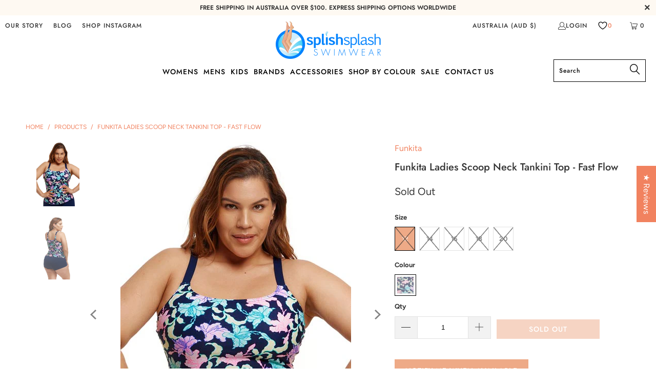

--- FILE ---
content_type: text/html; charset=utf-8
request_url: https://splishsplashswimwear.com.au/products/funkita-ladies-scoop-neck-tankini-top-fast-flow
body_size: 73933
content:


 <!DOCTYPE html>
<html class="no-js no-touch" lang="en"> <head> <meta name="facebook-domain-verification" content="zo88riqfpi9l4ecnd1o9otkvjkcnqx" /> <script>
    window.Store = window.Store || {};
    window.Store.id = 4223107184;</script> <meta charset="utf-8"> <meta http-equiv="cleartype" content="on"> <meta name="robots" content="index,follow"> <!-- Mobile Specific Metas --> <meta name="HandheldFriendly" content="True"> <meta name="MobileOptimized" content="320"> <meta name="viewport" content="width=device-width,initial-scale=1"> <meta name="theme-color" content="#ffffff"> <meta name="google-site-verification" content="OaaY6A2tJnRhZcp5T54_gFaA4oXbrBCivDpWkBe2BsE" /> <!-- Verification code Merchant Centre --> <meta name="google-site-verification" content="INZktAkqzQ8Pe0xfxXk9M6KOzPsZCIUnDbZSkGHpMPI" /> <meta name="google-site-verification" content="IvUw-f77IiBbAPwMQRwgRRoLR_jCm4XEukdt2mVSCYY" /> <title>
      Funkita Ladies Scoop Neck Tankini Top - Fast Flow - Splish Splash Swimwear</title> <meta name="description" content="Funkita Ladies Scoop Neck Tankini Top - Fast Flow features wide adjustable straps, padded cups and mastectomy pockets, made from Eco-C Infinity fabric. Shop now at Splish Splash Swimwear!"/> <!-- Preconnect Domains --> <link rel="preconnect" href="https://fonts.shopifycdn.com" /> <link rel="preconnect" href="https://cdn.shopify.com" /> <link rel="preconnect" href="https://v.shopify.com" /> <link rel="preconnect" href="https://cdn.shopifycloud.com" /> <link rel="preconnect" href="https://monorail-edge.shopifysvc.com"> <!-- fallback for browsers that don't support preconnect --> <link rel="dns-prefetch" href="https://fonts.shopifycdn.com" /> <link rel="dns-prefetch" href="https://cdn.shopify.com" /> <link rel="dns-prefetch" href="https://v.shopify.com" /> <link rel="dns-prefetch" href="https://cdn.shopifycloud.com" /> <link rel="dns-prefetch" href="https://monorail-edge.shopifysvc.com"> <!-- Preload Assets --> <link rel="preload" href="//splishsplashswimwear.com.au/cdn/shop/t/48/assets/fancybox.css?v=19278034316635137701703225992" as="style"> <link rel="preload" href="//splishsplashswimwear.com.au/cdn/shop/t/48/assets/styles.css?v=15154405468925118851764062268" as="style"> <link rel="preload" href="//splishsplashswimwear.com.au/cdn/shop/t/48/assets/jquery.min.js?v=81049236547974671631703225992" as="script"> <link rel="preload" href="//splishsplashswimwear.com.au/cdn/shop/t/48/assets/vendors.js?v=110606657863731852701703225992" as="script"> <link rel="preload" href="//splishsplashswimwear.com.au/cdn/shop/t/48/assets/sections.js?v=149651166190832279771703225992" as="script"> <link rel="preload" href="//splishsplashswimwear.com.au/cdn/shop/t/48/assets/utilities.js?v=179684771267404657711703225992" as="script"> <link rel="preload" href="//splishsplashswimwear.com.au/cdn/shop/t/48/assets/app.js?v=63157585414628675561703225992" as="script"> <link rel="preload" href="//splishsplashswimwear.com.au/cdn/shop/t/48/assets/custom.js?v=82058364137830268131703225992" as="script"> <!-- Stylesheet for Fancybox library --> <link href="//splishsplashswimwear.com.au/cdn/shop/t/48/assets/fancybox.css?v=19278034316635137701703225992" rel="stylesheet" type="text/css" media="all" /> <!-- Stylesheets for Turbo --> <link href="//splishsplashswimwear.com.au/cdn/shop/t/48/assets/styles.css?v=15154405468925118851764062268" rel="stylesheet" type="text/css" media="all" /> <script>
      window.lazySizesConfig = window.lazySizesConfig || {};

      lazySizesConfig.expand = 300;
      lazySizesConfig.loadHidden = false;

      /*! lazysizes - v5.2.2 - bgset plugin */
      !function(e,t){var a=function(){t(e.lazySizes),e.removeEventListener("lazyunveilread",a,!0)};t=t.bind(null,e,e.document),"object"==typeof module&&module.exports?t(require("lazysizes")):"function"==typeof define&&define.amd?define(["lazysizes"],t):e.lazySizes?a():e.addEventListener("lazyunveilread",a,!0)}(window,function(e,z,g){"use strict";var c,y,b,f,i,s,n,v,m;e.addEventListener&&(c=g.cfg,y=/\s+/g,b=/\s*\|\s+|\s+\|\s*/g,f=/^(.+?)(?:\s+\[\s*(.+?)\s*\])(?:\s+\[\s*(.+?)\s*\])?$/,i=/^\s*\(*\s*type\s*:\s*(.+?)\s*\)*\s*$/,s=/\(|\)|'/,n={contain:1,cover:1},v=function(e,t){var a;t&&((a=t.match(i))&&a[1]?e.setAttribute("type",a[1]):e.setAttribute("media",c.customMedia[t]||t))},m=function(e){var t,a,i,r;e.target._lazybgset&&(a=(t=e.target)._lazybgset,(i=t.currentSrc||t.src)&&((r=g.fire(a,"bgsetproxy",{src:i,useSrc:s.test(i)?JSON.stringify(i):i})).defaultPrevented||(a.style.backgroundImage="url("+r.detail.useSrc+")")),t._lazybgsetLoading&&(g.fire(a,"_lazyloaded",{},!1,!0),delete t._lazybgsetLoading))},addEventListener("lazybeforeunveil",function(e){var t,a,i,r,s,n,l,d,o,u;!e.defaultPrevented&&(t=e.target.getAttribute("data-bgset"))&&(o=e.target,(u=z.createElement("img")).alt="",u._lazybgsetLoading=!0,e.detail.firesLoad=!0,a=t,i=o,r=u,s=z.createElement("picture"),n=i.getAttribute(c.sizesAttr),l=i.getAttribute("data-ratio"),d=i.getAttribute("data-optimumx"),i._lazybgset&&i._lazybgset.parentNode==i&&i.removeChild(i._lazybgset),Object.defineProperty(r,"_lazybgset",{value:i,writable:!0}),Object.defineProperty(i,"_lazybgset",{value:s,writable:!0}),a=a.replace(y," ").split(b),s.style.display="none",r.className=c.lazyClass,1!=a.length||n||(n="auto"),a.forEach(function(e){var t,a=z.createElement("source");n&&"auto"!=n&&a.setAttribute("sizes",n),(t=e.match(f))?(a.setAttribute(c.srcsetAttr,t[1]),v(a,t[2]),v(a,t[3])):a.setAttribute(c.srcsetAttr,e),s.appendChild(a)}),n&&(r.setAttribute(c.sizesAttr,n),i.removeAttribute(c.sizesAttr),i.removeAttribute("sizes")),d&&r.setAttribute("data-optimumx",d),l&&r.setAttribute("data-ratio",l),s.appendChild(r),i.appendChild(s),setTimeout(function(){g.loader.unveil(u),g.rAF(function(){g.fire(u,"_lazyloaded",{},!0,!0),u.complete&&m({target:u})})}))}),z.addEventListener("load",m,!0),e.addEventListener("lazybeforesizes",function(e){var t,a,i,r;e.detail.instance==g&&e.target._lazybgset&&e.detail.dataAttr&&(t=e.target._lazybgset,i=t,r=(getComputedStyle(i)||{getPropertyValue:function(){}}).getPropertyValue("background-size"),!n[r]&&n[i.style.backgroundSize]&&(r=i.style.backgroundSize),n[a=r]&&(e.target._lazysizesParentFit=a,g.rAF(function(){e.target.setAttribute("data-parent-fit",a),e.target._lazysizesParentFit&&delete e.target._lazysizesParentFit})))},!0),z.documentElement.addEventListener("lazybeforesizes",function(e){var t,a;!e.defaultPrevented&&e.target._lazybgset&&e.detail.instance==g&&(e.detail.width=(t=e.target._lazybgset,a=g.gW(t,t.parentNode),(!t._lazysizesWidth||a>t._lazysizesWidth)&&(t._lazysizesWidth=a),t._lazysizesWidth))}))});

      /*! lazysizes - v5.2.2 */
      !function(e){var t=function(u,D,f){"use strict";var k,H;if(function(){var e;var t={lazyClass:"lazyload",loadedClass:"lazyloaded",loadingClass:"lazyloading",preloadClass:"lazypreload",errorClass:"lazyerror",autosizesClass:"lazyautosizes",srcAttr:"data-src",srcsetAttr:"data-srcset",sizesAttr:"data-sizes",minSize:40,customMedia:{},init:true,expFactor:1.5,hFac:.8,loadMode:2,loadHidden:true,ricTimeout:0,throttleDelay:125};H=u.lazySizesConfig||u.lazysizesConfig||{};for(e in t){if(!(e in H)){H[e]=t[e]}}}(),!D||!D.getElementsByClassName){return{init:function(){},cfg:H,noSupport:true}}var O=D.documentElement,a=u.HTMLPictureElement,P="addEventListener",$="getAttribute",q=u[P].bind(u),I=u.setTimeout,U=u.requestAnimationFrame||I,l=u.requestIdleCallback,j=/^picture$/i,r=["load","error","lazyincluded","_lazyloaded"],i={},G=Array.prototype.forEach,J=function(e,t){if(!i[t]){i[t]=new RegExp("(\\s|^)"+t+"(\\s|$)")}return i[t].test(e[$]("class")||"")&&i[t]},K=function(e,t){if(!J(e,t)){e.setAttribute("class",(e[$]("class")||"").trim()+" "+t)}},Q=function(e,t){var i;if(i=J(e,t)){e.setAttribute("class",(e[$]("class")||"").replace(i," "))}},V=function(t,i,e){var a=e?P:"removeEventListener";if(e){V(t,i)}r.forEach(function(e){t[a](e,i)})},X=function(e,t,i,a,r){var n=D.createEvent("Event");if(!i){i={}}i.instance=k;n.initEvent(t,!a,!r);n.detail=i;e.dispatchEvent(n);return n},Y=function(e,t){var i;if(!a&&(i=u.picturefill||H.pf)){if(t&&t.src&&!e[$]("srcset")){e.setAttribute("srcset",t.src)}i({reevaluate:true,elements:[e]})}else if(t&&t.src){e.src=t.src}},Z=function(e,t){return(getComputedStyle(e,null)||{})[t]},s=function(e,t,i){i=i||e.offsetWidth;while(i<H.minSize&&t&&!e._lazysizesWidth){i=t.offsetWidth;t=t.parentNode}return i},ee=function(){var i,a;var t=[];var r=[];var n=t;var s=function(){var e=n;n=t.length?r:t;i=true;a=false;while(e.length){e.shift()()}i=false};var e=function(e,t){if(i&&!t){e.apply(this,arguments)}else{n.push(e);if(!a){a=true;(D.hidden?I:U)(s)}}};e._lsFlush=s;return e}(),te=function(i,e){return e?function(){ee(i)}:function(){var e=this;var t=arguments;ee(function(){i.apply(e,t)})}},ie=function(e){var i;var a=0;var r=H.throttleDelay;var n=H.ricTimeout;var t=function(){i=false;a=f.now();e()};var s=l&&n>49?function(){l(t,{timeout:n});if(n!==H.ricTimeout){n=H.ricTimeout}}:te(function(){I(t)},true);return function(e){var t;if(e=e===true){n=33}if(i){return}i=true;t=r-(f.now()-a);if(t<0){t=0}if(e||t<9){s()}else{I(s,t)}}},ae=function(e){var t,i;var a=99;var r=function(){t=null;e()};var n=function(){var e=f.now()-i;if(e<a){I(n,a-e)}else{(l||r)(r)}};return function(){i=f.now();if(!t){t=I(n,a)}}},e=function(){var v,m,c,h,e;var y,z,g,p,C,b,A;var n=/^img$/i;var d=/^iframe$/i;var E="onscroll"in u&&!/(gle|ing)bot/.test(navigator.userAgent);var _=0;var w=0;var N=0;var M=-1;var x=function(e){N--;if(!e||N<0||!e.target){N=0}};var W=function(e){if(A==null){A=Z(D.body,"visibility")=="hidden"}return A||!(Z(e.parentNode,"visibility")=="hidden"&&Z(e,"visibility")=="hidden")};var S=function(e,t){var i;var a=e;var r=W(e);g-=t;b+=t;p-=t;C+=t;while(r&&(a=a.offsetParent)&&a!=D.body&&a!=O){r=(Z(a,"opacity")||1)>0;if(r&&Z(a,"overflow")!="visible"){i=a.getBoundingClientRect();r=C>i.left&&p<i.right&&b>i.top-1&&g<i.bottom+1}}return r};var t=function(){var e,t,i,a,r,n,s,l,o,u,f,c;var d=k.elements;if((h=H.loadMode)&&N<8&&(e=d.length)){t=0;M++;for(;t<e;t++){if(!d[t]||d[t]._lazyRace){continue}if(!E||k.prematureUnveil&&k.prematureUnveil(d[t])){R(d[t]);continue}if(!(l=d[t][$]("data-expand"))||!(n=l*1)){n=w}if(!u){u=!H.expand||H.expand<1?O.clientHeight>500&&O.clientWidth>500?500:370:H.expand;k._defEx=u;f=u*H.expFactor;c=H.hFac;A=null;if(w<f&&N<1&&M>2&&h>2&&!D.hidden){w=f;M=0}else if(h>1&&M>1&&N<6){w=u}else{w=_}}if(o!==n){y=innerWidth+n*c;z=innerHeight+n;s=n*-1;o=n}i=d[t].getBoundingClientRect();if((b=i.bottom)>=s&&(g=i.top)<=z&&(C=i.right)>=s*c&&(p=i.left)<=y&&(b||C||p||g)&&(H.loadHidden||W(d[t]))&&(m&&N<3&&!l&&(h<3||M<4)||S(d[t],n))){R(d[t]);r=true;if(N>9){break}}else if(!r&&m&&!a&&N<4&&M<4&&h>2&&(v[0]||H.preloadAfterLoad)&&(v[0]||!l&&(b||C||p||g||d[t][$](H.sizesAttr)!="auto"))){a=v[0]||d[t]}}if(a&&!r){R(a)}}};var i=ie(t);var B=function(e){var t=e.target;if(t._lazyCache){delete t._lazyCache;return}x(e);K(t,H.loadedClass);Q(t,H.loadingClass);V(t,L);X(t,"lazyloaded")};var a=te(B);var L=function(e){a({target:e.target})};var T=function(t,i){try{t.contentWindow.location.replace(i)}catch(e){t.src=i}};var F=function(e){var t;var i=e[$](H.srcsetAttr);if(t=H.customMedia[e[$]("data-media")||e[$]("media")]){e.setAttribute("media",t)}if(i){e.setAttribute("srcset",i)}};var s=te(function(t,e,i,a,r){var n,s,l,o,u,f;if(!(u=X(t,"lazybeforeunveil",e)).defaultPrevented){if(a){if(i){K(t,H.autosizesClass)}else{t.setAttribute("sizes",a)}}s=t[$](H.srcsetAttr);n=t[$](H.srcAttr);if(r){l=t.parentNode;o=l&&j.test(l.nodeName||"")}f=e.firesLoad||"src"in t&&(s||n||o);u={target:t};K(t,H.loadingClass);if(f){clearTimeout(c);c=I(x,2500);V(t,L,true)}if(o){G.call(l.getElementsByTagName("source"),F)}if(s){t.setAttribute("srcset",s)}else if(n&&!o){if(d.test(t.nodeName)){T(t,n)}else{t.src=n}}if(r&&(s||o)){Y(t,{src:n})}}if(t._lazyRace){delete t._lazyRace}Q(t,H.lazyClass);ee(function(){var e=t.complete&&t.naturalWidth>1;if(!f||e){if(e){K(t,"ls-is-cached")}B(u);t._lazyCache=true;I(function(){if("_lazyCache"in t){delete t._lazyCache}},9)}if(t.loading=="lazy"){N--}},true)});var R=function(e){if(e._lazyRace){return}var t;var i=n.test(e.nodeName);var a=i&&(e[$](H.sizesAttr)||e[$]("sizes"));var r=a=="auto";if((r||!m)&&i&&(e[$]("src")||e.srcset)&&!e.complete&&!J(e,H.errorClass)&&J(e,H.lazyClass)){return}t=X(e,"lazyunveilread").detail;if(r){re.updateElem(e,true,e.offsetWidth)}e._lazyRace=true;N++;s(e,t,r,a,i)};var r=ae(function(){H.loadMode=3;i()});var l=function(){if(H.loadMode==3){H.loadMode=2}r()};var o=function(){if(m){return}if(f.now()-e<999){I(o,999);return}m=true;H.loadMode=3;i();q("scroll",l,true)};return{_:function(){e=f.now();k.elements=D.getElementsByClassName(H.lazyClass);v=D.getElementsByClassName(H.lazyClass+" "+H.preloadClass);q("scroll",i,true);q("resize",i,true);q("pageshow",function(e){if(e.persisted){var t=D.querySelectorAll("."+H.loadingClass);if(t.length&&t.forEach){U(function(){t.forEach(function(e){if(e.complete){R(e)}})})}}});if(u.MutationObserver){new MutationObserver(i).observe(O,{childList:true,subtree:true,attributes:true})}else{O[P]("DOMNodeInserted",i,true);O[P]("DOMAttrModified",i,true);setInterval(i,999)}q("hashchange",i,true);["focus","mouseover","click","load","transitionend","animationend"].forEach(function(e){D[P](e,i,true)});if(/d$|^c/.test(D.readyState)){o()}else{q("load",o);D[P]("DOMContentLoaded",i);I(o,2e4)}if(k.elements.length){t();ee._lsFlush()}else{i()}},checkElems:i,unveil:R,_aLSL:l}}(),re=function(){var i;var n=te(function(e,t,i,a){var r,n,s;e._lazysizesWidth=a;a+="px";e.setAttribute("sizes",a);if(j.test(t.nodeName||"")){r=t.getElementsByTagName("source");for(n=0,s=r.length;n<s;n++){r[n].setAttribute("sizes",a)}}if(!i.detail.dataAttr){Y(e,i.detail)}});var a=function(e,t,i){var a;var r=e.parentNode;if(r){i=s(e,r,i);a=X(e,"lazybeforesizes",{width:i,dataAttr:!!t});if(!a.defaultPrevented){i=a.detail.width;if(i&&i!==e._lazysizesWidth){n(e,r,a,i)}}}};var e=function(){var e;var t=i.length;if(t){e=0;for(;e<t;e++){a(i[e])}}};var t=ae(e);return{_:function(){i=D.getElementsByClassName(H.autosizesClass);q("resize",t)},checkElems:t,updateElem:a}}(),t=function(){if(!t.i&&D.getElementsByClassName){t.i=true;re._();e._()}};return I(function(){H.init&&t()}),k={cfg:H,autoSizer:re,loader:e,init:t,uP:Y,aC:K,rC:Q,hC:J,fire:X,gW:s,rAF:ee}}(e,e.document,Date);e.lazySizes=t,"object"==typeof module&&module.exports&&(module.exports=t)}("undefined"!=typeof window?window:{});</script> <!-- Icons --> <link rel="shortcut icon" type="image/x-icon" href="//splishsplashswimwear.com.au/cdn/shop/files/favicon_00b840fe-8da8-4051-a157-bd9f71444a0f_180x180.png?v=1679630466"> <link rel="apple-touch-icon" href="//splishsplashswimwear.com.au/cdn/shop/files/favicon_00b840fe-8da8-4051-a157-bd9f71444a0f_180x180.png?v=1679630466"/> <link rel="apple-touch-icon" sizes="57x57" href="//splishsplashswimwear.com.au/cdn/shop/files/favicon_00b840fe-8da8-4051-a157-bd9f71444a0f_57x57.png?v=1679630466"/> <link rel="apple-touch-icon" sizes="60x60" href="//splishsplashswimwear.com.au/cdn/shop/files/favicon_00b840fe-8da8-4051-a157-bd9f71444a0f_60x60.png?v=1679630466"/> <link rel="apple-touch-icon" sizes="72x72" href="//splishsplashswimwear.com.au/cdn/shop/files/favicon_00b840fe-8da8-4051-a157-bd9f71444a0f_72x72.png?v=1679630466"/> <link rel="apple-touch-icon" sizes="76x76" href="//splishsplashswimwear.com.au/cdn/shop/files/favicon_00b840fe-8da8-4051-a157-bd9f71444a0f_76x76.png?v=1679630466"/> <link rel="apple-touch-icon" sizes="114x114" href="//splishsplashswimwear.com.au/cdn/shop/files/favicon_00b840fe-8da8-4051-a157-bd9f71444a0f_114x114.png?v=1679630466"/> <link rel="apple-touch-icon" sizes="180x180" href="//splishsplashswimwear.com.au/cdn/shop/files/favicon_00b840fe-8da8-4051-a157-bd9f71444a0f_180x180.png?v=1679630466"/> <link rel="apple-touch-icon" sizes="228x228" href="//splishsplashswimwear.com.au/cdn/shop/files/favicon_00b840fe-8da8-4051-a157-bd9f71444a0f_228x228.png?v=1679630466"/> <link rel="canonical" href="https://splishsplashswimwear.com.au/products/funkita-ladies-scoop-neck-tankini-top-fast-flow"/> <script src="//splishsplashswimwear.com.au/cdn/shop/t/48/assets/jquery.min.js?v=81049236547974671631703225992" defer></script> <script src="//splishsplashswimwear.com.au/cdn/shop/t/48/assets/currencies.js?v=104585741455031924401703225992" defer></script> <script>
      window.PXUTheme = window.PXUTheme || {};
      window.PXUTheme.version = '8.3.0';
      window.PXUTheme.name = 'Turbo';</script>
    


    
<template id="price-ui"><span class="price " data-price></span><span class="compare-at-price" data-compare-at-price></span><span class="unit-pricing" data-unit-pricing></span></template> <template id="price-ui-badge"><div class="price-ui-badge__sticker price-ui-badge__sticker--"> <span class="price-ui-badge__sticker-text" data-badge></span></div></template> <template id="price-ui__price"><span class="money" data-price></span></template> <template id="price-ui__price-range"><span class="price-min" data-price-min><span class="money" data-price></span></span> - <span class="price-max" data-price-max><span class="money" data-price></span></span></template> <template id="price-ui__unit-pricing"><span class="unit-quantity" data-unit-quantity></span> | <span class="unit-price" data-unit-price><span class="money" data-price></span></span> / <span class="unit-measurement" data-unit-measurement></span></template> <template id="price-ui-badge__percent-savings-range">Save up to <span data-price-percent></span>%</template> <template id="price-ui-badge__percent-savings">Save <span data-price-percent></span>%</template> <template id="price-ui-badge__price-savings-range">Save up to <span class="money" data-price></span></template> <template id="price-ui-badge__price-savings">Save <span class="money" data-price></span></template> <template id="price-ui-badge__on-sale">Sale</template> <template id="price-ui-badge__sold-out">Sold out</template> <template id="price-ui-badge__in-stock">In stock</template> <script>
      
window.PXUTheme = window.PXUTheme || {};


window.PXUTheme.theme_settings = {};
window.PXUTheme.currency = {};
window.PXUTheme.routes = window.PXUTheme.routes || {};


window.PXUTheme.theme_settings.display_tos_checkbox = false;
window.PXUTheme.theme_settings.go_to_checkout = true;
window.PXUTheme.theme_settings.cart_action = "ajax";
window.PXUTheme.theme_settings.cart_shipping_calculator = false;


window.PXUTheme.theme_settings.collection_swatches = true;
window.PXUTheme.theme_settings.collection_secondary_image = true;


window.PXUTheme.currency.show_multiple_currencies = false;
window.PXUTheme.currency.shop_currency = "AUD";
window.PXUTheme.currency.default_currency = "USD";
window.PXUTheme.currency.display_format = "money_format";
window.PXUTheme.currency.money_format = "${{amount}}";
window.PXUTheme.currency.money_format_no_currency = "${{amount}}";
window.PXUTheme.currency.money_format_currency = "${{amount}} AUD";
window.PXUTheme.currency.native_multi_currency = true;
window.PXUTheme.currency.iso_code = "AUD";
window.PXUTheme.currency.symbol = "$";


window.PXUTheme.theme_settings.display_inventory_left = false;
window.PXUTheme.theme_settings.inventory_threshold = 10;
window.PXUTheme.theme_settings.limit_quantity = false;


window.PXUTheme.theme_settings.menu_position = null;


window.PXUTheme.theme_settings.newsletter_popup = false;
window.PXUTheme.theme_settings.newsletter_popup_days = "14";
window.PXUTheme.theme_settings.newsletter_popup_mobile = false;
window.PXUTheme.theme_settings.newsletter_popup_seconds = 0;


window.PXUTheme.theme_settings.pagination_type = "load_more";


window.PXUTheme.theme_settings.enable_shopify_collection_badges = false;
window.PXUTheme.theme_settings.quick_shop_thumbnail_position = null;
window.PXUTheme.theme_settings.product_form_style = "radio";
window.PXUTheme.theme_settings.sale_banner_enabled = false;
window.PXUTheme.theme_settings.display_savings = false;
window.PXUTheme.theme_settings.display_sold_out_price = false;
window.PXUTheme.theme_settings.free_text = "Free";
window.PXUTheme.theme_settings.video_looping = null;
window.PXUTheme.theme_settings.quick_shop_style = "popup";
window.PXUTheme.theme_settings.hover_enabled = false;


window.PXUTheme.routes.cart_url = "/cart";
window.PXUTheme.routes.root_url = "/";
window.PXUTheme.routes.search_url = "/search";
window.PXUTheme.routes.all_products_collection_url = "/collections/all";
window.PXUTheme.routes.product_recommendations_url = "/recommendations/products";


window.PXUTheme.theme_settings.image_loading_style = "blur-up";


window.PXUTheme.theme_settings.search_option = "product";
window.PXUTheme.theme_settings.search_items_to_display = 5;
window.PXUTheme.theme_settings.enable_autocomplete = true;


window.PXUTheme.theme_settings.page_dots_enabled = false;
window.PXUTheme.theme_settings.slideshow_arrow_size = "light";


window.PXUTheme.theme_settings.quick_shop_enabled = false;


window.PXUTheme.translation = {};


window.PXUTheme.translation.agree_to_terms_warning = "You must agree with the terms and conditions to checkout.";
window.PXUTheme.translation.one_item_left = "item left";
window.PXUTheme.translation.items_left_text = "items left";
window.PXUTheme.translation.cart_savings_text = "Total Savings";
window.PXUTheme.translation.cart_discount_text = "Discount";
window.PXUTheme.translation.cart_subtotal_text = "Subtotal";
window.PXUTheme.translation.cart_remove_text = "Remove";
window.PXUTheme.translation.cart_free_text = "Free";


window.PXUTheme.translation.newsletter_success_text = "Thank you for joining our mailing list!";


window.PXUTheme.translation.notify_email = "Enter your email address...";
window.PXUTheme.translation.notify_email_value = "Translation missing: en.contact.fields.email";
window.PXUTheme.translation.notify_email_send = "Send";
window.PXUTheme.translation.notify_message_first = "Please notify me when ";
window.PXUTheme.translation.notify_message_last = " becomes available - ";
window.PXUTheme.translation.notify_success_text = "Thanks! We will notify you when this product becomes available!";


window.PXUTheme.translation.add_to_cart = "Add to Cart";
window.PXUTheme.translation.coming_soon_text = "Coming Soon";
window.PXUTheme.translation.sold_out_text = "Sold Out";
window.PXUTheme.translation.sale_text = "Sale";
window.PXUTheme.translation.savings_text = "You Save";
window.PXUTheme.translation.from_text = "from";
window.PXUTheme.translation.new_text = "New";
window.PXUTheme.translation.pre_order_text = "Pre-Order";
window.PXUTheme.translation.unavailable_text = "Unavailable";


window.PXUTheme.translation.all_results = "View all results";
window.PXUTheme.translation.no_results = "Sorry, no results!";


window.PXUTheme.media_queries = {};
window.PXUTheme.media_queries.small = window.matchMedia( "(max-width: 480px)" );
window.PXUTheme.media_queries.medium = window.matchMedia( "(max-width: 798px)" );
window.PXUTheme.media_queries.large = window.matchMedia( "(min-width: 799px)" );
window.PXUTheme.media_queries.larger = window.matchMedia( "(min-width: 960px)" );
window.PXUTheme.media_queries.xlarge = window.matchMedia( "(min-width: 1200px)" );
window.PXUTheme.media_queries.ie10 = window.matchMedia( "all and (-ms-high-contrast: none), (-ms-high-contrast: active)" );
window.PXUTheme.media_queries.tablet = window.matchMedia( "only screen and (min-width: 799px) and (max-width: 1024px)" );
window.PXUTheme.media_queries.mobile_and_tablet = window.matchMedia( "(max-width: 1024px)" );</script> <script src="//splishsplashswimwear.com.au/cdn/shop/t/48/assets/vendors.js?v=110606657863731852701703225992" defer></script> <script src="//splishsplashswimwear.com.au/cdn/shop/t/48/assets/sections.js?v=149651166190832279771703225992" defer></script> <script src="//splishsplashswimwear.com.au/cdn/shop/t/48/assets/utilities.js?v=179684771267404657711703225992" defer></script> <script src="//splishsplashswimwear.com.au/cdn/shop/t/48/assets/app.js?v=63157585414628675561703225992" defer></script> <script src="//splishsplashswimwear.com.au/cdn/shop/t/48/assets/custom.js?v=82058364137830268131703225992" defer></script> <script src="//splishsplashswimwear.com.au/cdn/shop/t/48/assets/instantclick.min.js?v=20092422000980684151703225992" data-no-instant defer></script> <script data-no-instant>
        window.addEventListener('DOMContentLoaded', function() {

          function inIframe() {
            try {
              return window.self !== window.top;
            } catch (e) {
              return true;
            }
          }

          if (!inIframe()){
            InstantClick.on('change', function() {

              $('head script[src*="shopify"]').each(function() {
                var script = document.createElement('script');
                script.type = 'text/javascript';
                script.src = $(this).attr('src');

                $('body').append(script);
              });

              $('body').removeClass('fancybox-active');
              $.fancybox.destroy();

              //InstantClick.init();

            });
          }
        });</script> <script></script> <script>window.performance && window.performance.mark && window.performance.mark('shopify.content_for_header.start');</script><meta name="google-site-verification" content="V_JhpfT3GORkVa4sD4GwEvFsbNHfq_QlL4NYn-u0PTw">
<meta id="shopify-digital-wallet" name="shopify-digital-wallet" content="/4223107184/digital_wallets/dialog">
<meta name="shopify-checkout-api-token" content="e57a0decc993ebc79fd9e21145b06f2d">
<meta id="in-context-paypal-metadata" data-shop-id="4223107184" data-venmo-supported="false" data-environment="production" data-locale="en_US" data-paypal-v4="true" data-currency="AUD">
<link rel="alternate" type="application/json+oembed" href="https://splishsplashswimwear.com.au/products/funkita-ladies-scoop-neck-tankini-top-fast-flow.oembed">
<script async="async" src="/checkouts/internal/preloads.js?locale=en-AU"></script>
<link rel="preconnect" href="https://shop.app" crossorigin="anonymous">
<script async="async" src="https://shop.app/checkouts/internal/preloads.js?locale=en-AU&shop_id=4223107184" crossorigin="anonymous"></script>
<script id="apple-pay-shop-capabilities" type="application/json">{"shopId":4223107184,"countryCode":"AU","currencyCode":"AUD","merchantCapabilities":["supports3DS"],"merchantId":"gid:\/\/shopify\/Shop\/4223107184","merchantName":"Splish Splash Swimwear","requiredBillingContactFields":["postalAddress","email","phone"],"requiredShippingContactFields":["postalAddress","email","phone"],"shippingType":"shipping","supportedNetworks":["visa","masterCard","amex","jcb"],"total":{"type":"pending","label":"Splish Splash Swimwear","amount":"1.00"},"shopifyPaymentsEnabled":true,"supportsSubscriptions":true}</script>
<script id="shopify-features" type="application/json">{"accessToken":"e57a0decc993ebc79fd9e21145b06f2d","betas":["rich-media-storefront-analytics"],"domain":"splishsplashswimwear.com.au","predictiveSearch":true,"shopId":4223107184,"locale":"en"}</script>
<script>var Shopify = Shopify || {};
Shopify.shop = "splish-splash-swimwear.myshopify.com";
Shopify.locale = "en";
Shopify.currency = {"active":"AUD","rate":"1.0"};
Shopify.country = "AU";
Shopify.theme = {"name":"2024","id":163365978395,"schema_name":"Turbo","schema_version":"8.3.0","theme_store_id":null,"role":"main"};
Shopify.theme.handle = "null";
Shopify.theme.style = {"id":null,"handle":null};
Shopify.cdnHost = "splishsplashswimwear.com.au/cdn";
Shopify.routes = Shopify.routes || {};
Shopify.routes.root = "/";</script>
<script type="module">!function(o){(o.Shopify=o.Shopify||{}).modules=!0}(window);</script>
<script>!function(o){function n(){var o=[];function n(){o.push(Array.prototype.slice.apply(arguments))}return n.q=o,n}var t=o.Shopify=o.Shopify||{};t.loadFeatures=n(),t.autoloadFeatures=n()}(window);</script>
<script>
  window.ShopifyPay = window.ShopifyPay || {};
  window.ShopifyPay.apiHost = "shop.app\/pay";
  window.ShopifyPay.redirectState = null;
</script>
<script id="shop-js-analytics" type="application/json">{"pageType":"product"}</script>
<script defer="defer" async type="module" src="//splishsplashswimwear.com.au/cdn/shopifycloud/shop-js/modules/v2/client.init-shop-cart-sync_BApSsMSl.en.esm.js"></script>
<script defer="defer" async type="module" src="//splishsplashswimwear.com.au/cdn/shopifycloud/shop-js/modules/v2/chunk.common_CBoos6YZ.esm.js"></script>
<script type="module">
  await import("//splishsplashswimwear.com.au/cdn/shopifycloud/shop-js/modules/v2/client.init-shop-cart-sync_BApSsMSl.en.esm.js");
await import("//splishsplashswimwear.com.au/cdn/shopifycloud/shop-js/modules/v2/chunk.common_CBoos6YZ.esm.js");

  window.Shopify.SignInWithShop?.initShopCartSync?.({"fedCMEnabled":true,"windoidEnabled":true});

</script>
<script>
  window.Shopify = window.Shopify || {};
  if (!window.Shopify.featureAssets) window.Shopify.featureAssets = {};
  window.Shopify.featureAssets['shop-js'] = {"shop-cart-sync":["modules/v2/client.shop-cart-sync_DJczDl9f.en.esm.js","modules/v2/chunk.common_CBoos6YZ.esm.js"],"init-fed-cm":["modules/v2/client.init-fed-cm_BzwGC0Wi.en.esm.js","modules/v2/chunk.common_CBoos6YZ.esm.js"],"init-windoid":["modules/v2/client.init-windoid_BS26ThXS.en.esm.js","modules/v2/chunk.common_CBoos6YZ.esm.js"],"shop-cash-offers":["modules/v2/client.shop-cash-offers_DthCPNIO.en.esm.js","modules/v2/chunk.common_CBoos6YZ.esm.js","modules/v2/chunk.modal_Bu1hFZFC.esm.js"],"shop-button":["modules/v2/client.shop-button_D_JX508o.en.esm.js","modules/v2/chunk.common_CBoos6YZ.esm.js"],"init-shop-email-lookup-coordinator":["modules/v2/client.init-shop-email-lookup-coordinator_DFwWcvrS.en.esm.js","modules/v2/chunk.common_CBoos6YZ.esm.js"],"shop-toast-manager":["modules/v2/client.shop-toast-manager_tEhgP2F9.en.esm.js","modules/v2/chunk.common_CBoos6YZ.esm.js"],"shop-login-button":["modules/v2/client.shop-login-button_DwLgFT0K.en.esm.js","modules/v2/chunk.common_CBoos6YZ.esm.js","modules/v2/chunk.modal_Bu1hFZFC.esm.js"],"avatar":["modules/v2/client.avatar_BTnouDA3.en.esm.js"],"init-shop-cart-sync":["modules/v2/client.init-shop-cart-sync_BApSsMSl.en.esm.js","modules/v2/chunk.common_CBoos6YZ.esm.js"],"pay-button":["modules/v2/client.pay-button_BuNmcIr_.en.esm.js","modules/v2/chunk.common_CBoos6YZ.esm.js"],"init-shop-for-new-customer-accounts":["modules/v2/client.init-shop-for-new-customer-accounts_DrjXSI53.en.esm.js","modules/v2/client.shop-login-button_DwLgFT0K.en.esm.js","modules/v2/chunk.common_CBoos6YZ.esm.js","modules/v2/chunk.modal_Bu1hFZFC.esm.js"],"init-customer-accounts-sign-up":["modules/v2/client.init-customer-accounts-sign-up_TlVCiykN.en.esm.js","modules/v2/client.shop-login-button_DwLgFT0K.en.esm.js","modules/v2/chunk.common_CBoos6YZ.esm.js","modules/v2/chunk.modal_Bu1hFZFC.esm.js"],"shop-follow-button":["modules/v2/client.shop-follow-button_C5D3XtBb.en.esm.js","modules/v2/chunk.common_CBoos6YZ.esm.js","modules/v2/chunk.modal_Bu1hFZFC.esm.js"],"checkout-modal":["modules/v2/client.checkout-modal_8TC_1FUY.en.esm.js","modules/v2/chunk.common_CBoos6YZ.esm.js","modules/v2/chunk.modal_Bu1hFZFC.esm.js"],"init-customer-accounts":["modules/v2/client.init-customer-accounts_C0Oh2ljF.en.esm.js","modules/v2/client.shop-login-button_DwLgFT0K.en.esm.js","modules/v2/chunk.common_CBoos6YZ.esm.js","modules/v2/chunk.modal_Bu1hFZFC.esm.js"],"lead-capture":["modules/v2/client.lead-capture_Cq0gfm7I.en.esm.js","modules/v2/chunk.common_CBoos6YZ.esm.js","modules/v2/chunk.modal_Bu1hFZFC.esm.js"],"shop-login":["modules/v2/client.shop-login_BmtnoEUo.en.esm.js","modules/v2/chunk.common_CBoos6YZ.esm.js","modules/v2/chunk.modal_Bu1hFZFC.esm.js"],"payment-terms":["modules/v2/client.payment-terms_BHOWV7U_.en.esm.js","modules/v2/chunk.common_CBoos6YZ.esm.js","modules/v2/chunk.modal_Bu1hFZFC.esm.js"]};
</script>
<script>(function() {
  var isLoaded = false;
  function asyncLoad() {
    if (isLoaded) return;
    isLoaded = true;
    var urls = ["https:\/\/shopify.covet.pics\/covet-pics-widget-inject.js?shop=splish-splash-swimwear.myshopify.com"];
    for (var i = 0; i <urls.length; i++) {
      var s = document.createElement('script');
      s.type = 'text/javascript';
      s.async = true;
      s.src = urls[i];
      var x = document.getElementsByTagName('script')[0];
      x.parentNode.insertBefore(s, x);
    }
  };
  if(window.attachEvent) {
    window.attachEvent('onload', asyncLoad);
  } else {
    window.addEventListener('load', asyncLoad, false);
  }
})();</script>
<script id="__st">var __st={"a":4223107184,"offset":36000,"reqid":"aff4c644-6ce6-44d9-858d-f8480d5e463a-1768880879","pageurl":"splishsplashswimwear.com.au\/products\/funkita-ladies-scoop-neck-tankini-top-fast-flow","u":"14b2203a6f4d","p":"product","rtyp":"product","rid":9191945404699};</script>
<script>window.ShopifyPaypalV4VisibilityTracking = true;</script>
<script id="captcha-bootstrap">!function(){'use strict';const t='contact',e='account',n='new_comment',o=[[t,t],['blogs',n],['comments',n],[t,'customer']],c=[[e,'customer_login'],[e,'guest_login'],[e,'recover_customer_password'],[e,'create_customer']],r=t=>t.map((([t,e])=>`form[action*='/${t}']:not([data-nocaptcha='true']) input[name='form_type'][value='${e}']`)).join(','),a=t=>()=>t?[...document.querySelectorAll(t)].map((t=>t.form)):[];function s(){const t=[...o],e=r(t);return a(e)}const i='password',u='form_key',d=['recaptcha-v3-token','g-recaptcha-response','h-captcha-response',i],f=()=>{try{return window.sessionStorage}catch{return}},m='__shopify_v',_=t=>t.elements[u];function p(t,e,n=!1){try{const o=window.sessionStorage,c=JSON.parse(o.getItem(e)),{data:r}=function(t){const{data:e,action:n}=t;return t[m]||n?{data:e,action:n}:{data:t,action:n}}(c);for(const[e,n]of Object.entries(r))t.elements[e]&&(t.elements[e].value=n);n&&o.removeItem(e)}catch(o){console.error('form repopulation failed',{error:o})}}const l='form_type',E='cptcha';function T(t){t.dataset[E]=!0}const w=window,h=w.document,L='Shopify',v='ce_forms',y='captcha';let A=!1;((t,e)=>{const n=(g='f06e6c50-85a8-45c8-87d0-21a2b65856fe',I='https://cdn.shopify.com/shopifycloud/storefront-forms-hcaptcha/ce_storefront_forms_captcha_hcaptcha.v1.5.2.iife.js',D={infoText:'Protected by hCaptcha',privacyText:'Privacy',termsText:'Terms'},(t,e,n)=>{const o=w[L][v],c=o.bindForm;if(c)return c(t,g,e,D).then(n);var r;o.q.push([[t,g,e,D],n]),r=I,A||(h.body.append(Object.assign(h.createElement('script'),{id:'captcha-provider',async:!0,src:r})),A=!0)});var g,I,D;w[L]=w[L]||{},w[L][v]=w[L][v]||{},w[L][v].q=[],w[L][y]=w[L][y]||{},w[L][y].protect=function(t,e){n(t,void 0,e),T(t)},Object.freeze(w[L][y]),function(t,e,n,w,h,L){const[v,y,A,g]=function(t,e,n){const i=e?o:[],u=t?c:[],d=[...i,...u],f=r(d),m=r(i),_=r(d.filter((([t,e])=>n.includes(e))));return[a(f),a(m),a(_),s()]}(w,h,L),I=t=>{const e=t.target;return e instanceof HTMLFormElement?e:e&&e.form},D=t=>v().includes(t);t.addEventListener('submit',(t=>{const e=I(t);if(!e)return;const n=D(e)&&!e.dataset.hcaptchaBound&&!e.dataset.recaptchaBound,o=_(e),c=g().includes(e)&&(!o||!o.value);(n||c)&&t.preventDefault(),c&&!n&&(function(t){try{if(!f())return;!function(t){const e=f();if(!e)return;const n=_(t);if(!n)return;const o=n.value;o&&e.removeItem(o)}(t);const e=Array.from(Array(32),(()=>Math.random().toString(36)[2])).join('');!function(t,e){_(t)||t.append(Object.assign(document.createElement('input'),{type:'hidden',name:u})),t.elements[u].value=e}(t,e),function(t,e){const n=f();if(!n)return;const o=[...t.querySelectorAll(`input[type='${i}']`)].map((({name:t})=>t)),c=[...d,...o],r={};for(const[a,s]of new FormData(t).entries())c.includes(a)||(r[a]=s);n.setItem(e,JSON.stringify({[m]:1,action:t.action,data:r}))}(t,e)}catch(e){console.error('failed to persist form',e)}}(e),e.submit())}));const S=(t,e)=>{t&&!t.dataset[E]&&(n(t,e.some((e=>e===t))),T(t))};for(const o of['focusin','change'])t.addEventListener(o,(t=>{const e=I(t);D(e)&&S(e,y())}));const B=e.get('form_key'),M=e.get(l),P=B&&M;t.addEventListener('DOMContentLoaded',(()=>{const t=y();if(P)for(const e of t)e.elements[l].value===M&&p(e,B);[...new Set([...A(),...v().filter((t=>'true'===t.dataset.shopifyCaptcha))])].forEach((e=>S(e,t)))}))}(h,new URLSearchParams(w.location.search),n,t,e,['guest_login'])})(!0,!0)}();</script>
<script integrity="sha256-4kQ18oKyAcykRKYeNunJcIwy7WH5gtpwJnB7kiuLZ1E=" data-source-attribution="shopify.loadfeatures" defer="defer" src="//splishsplashswimwear.com.au/cdn/shopifycloud/storefront/assets/storefront/load_feature-a0a9edcb.js" crossorigin="anonymous"></script>
<script crossorigin="anonymous" defer="defer" src="//splishsplashswimwear.com.au/cdn/shopifycloud/storefront/assets/shopify_pay/storefront-65b4c6d7.js?v=20250812"></script>
<script data-source-attribution="shopify.dynamic_checkout.dynamic.init">var Shopify=Shopify||{};Shopify.PaymentButton=Shopify.PaymentButton||{isStorefrontPortableWallets:!0,init:function(){window.Shopify.PaymentButton.init=function(){};var t=document.createElement("script");t.src="https://splishsplashswimwear.com.au/cdn/shopifycloud/portable-wallets/latest/portable-wallets.en.js",t.type="module",document.head.appendChild(t)}};
</script>
<script data-source-attribution="shopify.dynamic_checkout.buyer_consent">
  function portableWalletsHideBuyerConsent(e){var t=document.getElementById("shopify-buyer-consent"),n=document.getElementById("shopify-subscription-policy-button");t&&n&&(t.classList.add("hidden"),t.setAttribute("aria-hidden","true"),n.removeEventListener("click",e))}function portableWalletsShowBuyerConsent(e){var t=document.getElementById("shopify-buyer-consent"),n=document.getElementById("shopify-subscription-policy-button");t&&n&&(t.classList.remove("hidden"),t.removeAttribute("aria-hidden"),n.addEventListener("click",e))}window.Shopify?.PaymentButton&&(window.Shopify.PaymentButton.hideBuyerConsent=portableWalletsHideBuyerConsent,window.Shopify.PaymentButton.showBuyerConsent=portableWalletsShowBuyerConsent);
</script>
<script data-source-attribution="shopify.dynamic_checkout.cart.bootstrap">document.addEventListener("DOMContentLoaded",(function(){function t(){return document.querySelector("shopify-accelerated-checkout-cart, shopify-accelerated-checkout")}if(t())Shopify.PaymentButton.init();else{new MutationObserver((function(e,n){t()&&(Shopify.PaymentButton.init(),n.disconnect())})).observe(document.body,{childList:!0,subtree:!0})}}));
</script>
<link id="shopify-accelerated-checkout-styles" rel="stylesheet" media="screen" href="https://splishsplashswimwear.com.au/cdn/shopifycloud/portable-wallets/latest/accelerated-checkout-backwards-compat.css" crossorigin="anonymous">
<style id="shopify-accelerated-checkout-cart">
        #shopify-buyer-consent {
  margin-top: 1em;
  display: inline-block;
  width: 100%;
}

#shopify-buyer-consent.hidden {
  display: none;
}

#shopify-subscription-policy-button {
  background: none;
  border: none;
  padding: 0;
  text-decoration: underline;
  font-size: inherit;
  cursor: pointer;
}

#shopify-subscription-policy-button::before {
  box-shadow: none;
}

      </style>

<script>window.performance && window.performance.mark && window.performance.mark('shopify.content_for_header.end');</script>

    

<meta name="author" content="Splish Splash Swimwear">
<meta property="og:url" content="https://splishsplashswimwear.com.au/products/funkita-ladies-scoop-neck-tankini-top-fast-flow">
<meta property="og:site_name" content="Splish Splash Swimwear"> <meta property="og:type" content="product"> <meta property="og:title" content="Funkita Ladies Scoop Neck Tankini Top - Fast Flow"> <meta property="og:image" content="https://splishsplashswimwear.com.au/cdn/shop/files/FKS065L_FAST_FLOW_01_600x.jpg?v=1716877948"> <meta property="og:image:secure_url" content="https://splishsplashswimwear.com.au/cdn/shop/files/FKS065L_FAST_FLOW_01_600x.jpg?v=1716877948"> <meta property="og:image:width" content="450"> <meta property="og:image:height" content="675"> <meta property="og:image" content="https://splishsplashswimwear.com.au/cdn/shop/files/FKS065L_FAST_FLOW_02_600x.jpg?v=1716877949"> <meta property="og:image:secure_url" content="https://splishsplashswimwear.com.au/cdn/shop/files/FKS065L_FAST_FLOW_02_600x.jpg?v=1716877949"> <meta property="og:image:width" content="600"> <meta property="og:image:height" content="899"> <meta property="product:price:amount" content="67.96"> <meta property="product:price:currency" content="AUD"> <meta property="og:description" content="Funkita Ladies Scoop Neck Tankini Top - Fast Flow features wide adjustable straps, padded cups and mastectomy pockets, made from Eco-C Infinity fabric. Shop now at Splish Splash Swimwear!">




<meta name="twitter:card" content="summary"> <meta name="twitter:title" content="Funkita Ladies Scoop Neck Tankini Top - Fast Flow"> <meta name="twitter:description" content="Funkita Ladies Scoop Neck Tankini Top
Code: FKS065LFASTFLOW
Print: Fast Flow
Make a statement with Funkita&#39;s Form Ladies Scoop Neck Tankini Top! Crafted from C-Infinity, an Italian fabric that won’t fade or degrade, you can take on hours of swimming, sun-soaking, and more! With the perfect blend of style and durability, you’re ready to dive in and make waves!
This tankini is best suited for a B - DD cup, and features: 
- Wide adjustable straps
- Padded cups
- Mastectomy pockets
Please note: This item is sold separately, no pants are included.
Fabric Details: 100% Italian polyester (Eco-C Infinity)
Pair it with one of our Funkita Briefs for the complete look!
"> <meta name="twitter:image" content="https://splishsplashswimwear.com.au/cdn/shop/files/FKS065L_FAST_FLOW_01_240x.jpg?v=1716877948"> <meta name="twitter:image:width" content="240"> <meta name="twitter:image:height" content="240"> <meta name="twitter:image:alt" content="Funkita Ladies Scoop Neck Tankini Top - Fast Flow"> <!--begin-boost-pfs-filter-css--> <link rel="preload stylesheet" href="//splishsplashswimwear.com.au/cdn/shop/t/48/assets/boost-pfs-instant-search.css?v=135888004614027609161703225992" as="style"><link href="//splishsplashswimwear.com.au/cdn/shop/t/48/assets/boost-pfs-custom.css?v=13935257287712757741759342986" rel="stylesheet" type="text/css" media="all" />
<style data-id="boost-pfs-style">
    .boost-pfs-filter-option-title-text {}

   .boost-pfs-filter-tree-v .boost-pfs-filter-option-title-text:before {}
    .boost-pfs-filter-tree-v .boost-pfs-filter-option.boost-pfs-filter-option-collapsed .boost-pfs-filter-option-title-text:before {}
    .boost-pfs-filter-tree-h .boost-pfs-filter-option-title-heading:before {}

    .boost-pfs-filter-refine-by .boost-pfs-filter-option-title h3 {}

    .boost-pfs-filter-option-content .boost-pfs-filter-option-item-list .boost-pfs-filter-option-item button,
    .boost-pfs-filter-option-content .boost-pfs-filter-option-item-list .boost-pfs-filter-option-item .boost-pfs-filter-button,
    .boost-pfs-filter-option-range-amount input,
    .boost-pfs-filter-tree-v .boost-pfs-filter-refine-by .boost-pfs-filter-refine-by-items .refine-by-item,
    .boost-pfs-filter-refine-by-wrapper-v .boost-pfs-filter-refine-by .boost-pfs-filter-refine-by-items .refine-by-item,
    .boost-pfs-filter-refine-by .boost-pfs-filter-option-title,
    .boost-pfs-filter-refine-by .boost-pfs-filter-refine-by-items .refine-by-item>a,
    .boost-pfs-filter-refine-by>span,
    .boost-pfs-filter-clear,
    .boost-pfs-filter-clear-all{}
    .boost-pfs-filter-tree-h .boost-pfs-filter-pc .boost-pfs-filter-refine-by-items .refine-by-item .boost-pfs-filter-clear .refine-by-type,
    .boost-pfs-filter-refine-by-wrapper-h .boost-pfs-filter-pc .boost-pfs-filter-refine-by-items .refine-by-item .boost-pfs-filter-clear .refine-by-type {}

    .boost-pfs-filter-option-multi-level-collections .boost-pfs-filter-option-multi-level-list .boost-pfs-filter-option-item .boost-pfs-filter-button-arrow .boost-pfs-arrow:before,
    .boost-pfs-filter-option-multi-level-tag .boost-pfs-filter-option-multi-level-list .boost-pfs-filter-option-item .boost-pfs-filter-button-arrow .boost-pfs-arrow:before {}

    .boost-pfs-filter-refine-by-wrapper-v .boost-pfs-filter-refine-by .boost-pfs-filter-refine-by-items .refine-by-item .boost-pfs-filter-clear:after,
    .boost-pfs-filter-refine-by-wrapper-v .boost-pfs-filter-refine-by .boost-pfs-filter-refine-by-items .refine-by-item .boost-pfs-filter-clear:before,
    .boost-pfs-filter-tree-v .boost-pfs-filter-refine-by .boost-pfs-filter-refine-by-items .refine-by-item .boost-pfs-filter-clear:after,
    .boost-pfs-filter-tree-v .boost-pfs-filter-refine-by .boost-pfs-filter-refine-by-items .refine-by-item .boost-pfs-filter-clear:before,
    .boost-pfs-filter-refine-by-wrapper-h .boost-pfs-filter-pc .boost-pfs-filter-refine-by-items .refine-by-item .boost-pfs-filter-clear:after,
    .boost-pfs-filter-refine-by-wrapper-h .boost-pfs-filter-pc .boost-pfs-filter-refine-by-items .refine-by-item .boost-pfs-filter-clear:before,
    .boost-pfs-filter-tree-h .boost-pfs-filter-pc .boost-pfs-filter-refine-by-items .refine-by-item .boost-pfs-filter-clear:after,
    .boost-pfs-filter-tree-h .boost-pfs-filter-pc .boost-pfs-filter-refine-by-items .refine-by-item .boost-pfs-filter-clear:before {}
    .boost-pfs-filter-option-range-slider .noUi-value-horizontal {}

    .boost-pfs-filter-tree-mobile-button button,
    .boost-pfs-filter-top-sorting-mobile button {}
    .boost-pfs-filter-top-sorting-mobile button>span:after {}</style> <!--end-boost-pfs-filter-css-->
<script type="application/ld+json"> 
{
  "@context": "http://www.schema.org",
  "@type": "ClothingStore",
  "address" : {
"@type": "PostalAddress",
"addressLocality": "Cairns ",
"addressRegion": "Queensland ",
"postalCode": "4870",
"streetAddress": "Shop 32/33 The Pier Cairns, 1 Pier Point Road" },
  "name": "Splish Splash Swimwear",
  "url": "https://splishsplashswimwear.com.au",
  "email":"sales@splishsplashswimwear.com.au",
  "telephone":"61740410989",
  "sameAs": [
    "https://twitter.com/splishsplashswi",
    "https://www.instagram.com/splishsplashswimwear",
    "https://www.facebook.com/SplishSplashSwimwear"
  ],
  "logo": "https://cdn.shopify.com/s/files/1/0042/2310/7184/files/logo_410x.png?v=1539918530",
  "image":"https://cdn.shopify.com/s/files/1/0042/2310/7184/files/logo_410x.png?v=1539918530"
}</script>

<!-- Google Ads Remarketing Tag By Dynamic Creative START -->




<!-- Global site tag (gtag.js) - Ads. -->
<script async src="https://www.googletagmanager.com/gtag/js?id=AW-679514235"></script>
<script>
  window.dataLayer = window.dataLayer || [];
  function gtag(){dataLayer.push(arguments);}
  gtag('js', new Date());
  gtag('config', 'AW-679514235');
</script>
<!-- Global site tag (gtag.js) - Ads. -->


<script>
  gtag('event', 'view_item', {
    'send_to': 'AW-679514235',
	'value': 67.96,
	
    'items': [{
		
			'id': '9334722583642',
		
      'google_business_vertical': 'retail'
    }]
	
  });
</script>
<!-- Google Ads Remarketing Tag By Dynamic Creative END -->

<!-- Dynamic Creative - Dynamic Remarketing - Version 1.1 START -->
<!-- CODE SETTINGS START -->
<!-- Please add your alpha2 code, you can find it here: https://help.shopify.com/en/api/custom-storefronts/storefront-api/reference/enum/countrycode -->

<!-- if you have prices such as 1,000.00 set below to true, if you have prices such as 1.000,00 set below to false -->

<!-- 
set your product id values are default, product_id, parent_id, sku
1. If it looks like shopify_US_81191654332_1055121650148, then keep dc_product_id set to default
2. If it looks like 1055121650148 then set the value dc_product_id to product_id
3. If it looks like the main id 81191654332 then set the value dc_product_id to parent_id
4. If it looks like a sku then set the value dc_product_id to sku
-->

<!-- CODE SETTINGS END -->
<!-- ------------------------------------ -->
<!-- DO NOT EDIT ANYTHING BELOW THIS LINE -->


<script>
	dataLayer.push({
    
      'event': 'DynamicRemarketing',
      'ecomm_pagetype': 'product',
      'currency': 'AUD',
      'ecomm_totalvalue': 67.96,
      
      	'ecomm_prodid': [
        
          '48707418849563'
        
        ]
      
    
	});
</script>
<!-- Dynamic Creative - Dynamic Remarketing - Version 1.1 END -->
    
 
<!-- BEGIN app block: shopify://apps/tipo-related-products/blocks/app-embed/75cf2d86-3988-45e7-8f28-ada23c99704f --><script type="text/javascript">
  
    
    
    var Globo = Globo || {};
    window.Globo.RelatedProducts = window.Globo.RelatedProducts || {}; window.moneyFormat = "${{amount}}"; window.shopCurrency = "AUD";
    window.globoRelatedProductsConfig = {
      __webpack_public_path__ : "https://cdn.shopify.com/extensions/019a6293-eea2-75db-9d64-cc7878a1288f/related-test-cli3-121/assets/", apiUrl: "https://related-products.globo.io/api", alternateApiUrl: "https://related-products.globo.io",
      shop: "splish-splash-swimwear.myshopify.com", domain: "splishsplashswimwear.com.au",themeOs20: true, page: 'product',
      customer:null,
      urls:  { search: "\/search", collection: "\/collections" },
      translation: {"add_to_cart":"Add to cart","added_to_cart":"Added to cart","add_selected_to_cart":"Add selected to cart","added_selected_to_cart":"Added selected to cart","sale":"Sale","total_price":"Total Price","this_item":"This item","sold_out":"Sold out"},
      settings: {"hidewatermark":false,"redirect":true,"new_tab":false,"image_ratio":"350:525","hidden_tags":null,"exclude_tags":null,"hidden_collections":null,"carousel_autoplay":false,"carousel_disable_in_mobile":false,"carousel_items":4,"hideprice":false,"discount":{"enable":false,"condition":"any","type":"percentage","value":10},"sold_out":false,"carousel_loop":false,"carousel_rtl":false,"visible_tags":null},
      boughtTogetherIds: {},
      trendingProducts: [9942549004571,10033570414875,10081248313627,4701649928243,10003985367323,10003985400091,6667507630131,1568091078768,9522824020251,4500031176755,4500031045683,4500031012915,4500030980147,9017066160411,9900901925147,9629889298715,8049488101659,10003999621403,9757973086491,9196488098075,9944613650715,9944612831515,9944613519643,6612876296243,8352775536923,6608528801843,9896248475931,9921442742555,9790269358363,10014613569819,4701646192691,6677415952435,4723004309555,9594832617755,9656591778075,9656591647003,10094584725787,10094584824091,9888193347867,6576960962611,10003999195419,10004000178459,10003999949083,4723004342323,9996469436699,9155427631387,9155426910491,4441064439859,9884876013851,6754246885427],
      productBoughtTogether: {"type":"product_bought_together","enable":false,"title":{"text":"Frequently Bought Together","color":"#000000","fontSize":"25","align":"center"},"limit":"4","maxWidth":"1170","conditions":[{"id":"bought_together","name":"Bought together","status":0},{"id":"manual","name":"Manual","status":0},{"id":"vendor","name":"Same current product vendor","status":1,"type":"same"},{"id":"type","name":"Same current product type","position":3,"status":1,"type":"same"},{"id":"collection","name":"Same current product collection","status":1,"type":"same"},{"id":"tags","name":"Same current product tags","status":1,"type":"same"},{"id":"global","name":"Products Tagged By \"Recommendation\"","status":1}],"template":{"id":"3","elements":["price","addToCartBtn","variantSelector","saleLabel"],"productTitle":{"fontSize":"15","color":"#111111"},"productPrice":{"fontSize":"14","color":"rgb(241, 130, 95)"},"productOldPrice":{"fontSize":16,"color":"#989898"},"button":{"fontSize":"14","color":"#ffffff","backgroundColor":"rgb(241, 130, 95)"},"saleLabel":{"color":"#fff","backgroundColor":"#c00000"},"this_item":true},"random":false,"subtitle":{"text":null,"color":"#000000","fontSize":18},"selected":true,"discount":true},
      productRelated: {"type":"product_related","enable":true,"title":{"text":"RELATED ITEMS","color":"#000000","fontSize":"30","align":"center"},"limit":4,"maxWidth":1200,"conditions":[{"id":"manual","name":"Manual","status":0},{"id":"bought_together","name":"Bought together","status":0},{"id":"collection","name":"Same current product collection","status":0,"type":"same"},{"id":"vendor","name":"Same current product vendor","status":0,"type":"same"},{"id":"tags","name":"Same current product tags","status":0,"type":"same"},{"id":"type","name":"Same current product type","position":3,"status":1,"type":"same"},{"id":"global","name":"Products Tagged By \"Recommendation\"","status":0}],"template":{"id":"1","elements":["price","addToCartBtn","variantSelector","saleLabel"],"productTitle":{"fontSize":"15","color":"#111111"},"productPrice":{"fontSize":"14","color":"rgb(241, 130, 95)"},"productOldPrice":{"fontSize":16,"color":"#989898"},"button":{"fontSize":"14","color":"#ffffff","backgroundColor":"rgb(241, 130, 95)"},"saleLabel":{"color":"#fff","backgroundColor":"#c00000"}},"random":true,"subtitle":{"text":null,"color":"#000000","fontSize":18},"selected":true,"discount":true},
      cart: {"type":"cart","enable":true,"title":{"text":"Customers Who Bought This Product Also Bought","color":"#000000","fontSize":"30","align":"center"},"limit":4,"maxWidth":1200,"conditions":[{"id":"manual","name":"Manual","status":0},{"id":"bought_together","name":"Bought together","status":0},{"id":"tags","name":"Same current product tags","status":1,"type":"same"},{"id":"global","name":"Products Tagged By \"Recommendation\"","status":0}],"template":{"id":"1","elements":["price","addToCartBtn","variantSelector","saleLabel"],"productTitle":{"fontSize":"14","color":"#111111"},"productPrice":{"fontSize":"14","color":"rgb(241, 130, 95)"},"productOldPrice":{"fontSize":16,"color":"#989898"},"button":{"fontSize":"15","color":"#ffffff","backgroundColor":"rgb(241, 130, 95)"},"saleLabel":{"color":"#fff","backgroundColor":"#c00000"}},"random":true,"subtitle":{"text":null,"color":"#000000","fontSize":18},"selected":true,"discount":true},
      basis_collection_handle: 'globo_basis_collection',
      widgets: [],
      offers: [],
      view_name: 'globo.alsobought', cart_properties_name: '_bundle', upsell_properties_name: '_upsell_bundle',
      discounted_ids: [],discount_min_amount: 0,offerdiscounted_ids: [],offerdiscount_min_amount: 0,data: { ids: ["9191945404699"],handles: ["funkita-ladies-scoop-neck-tankini-top-fast-flow"], title : "Funkita Ladies Scoop Neck Tankini Top - Fast Flow", vendors: ["Funkita"], types: ["Funkita Separates"], tags: ["Brands: Funkita","Colour: Floral","Colour: Navy","Cup Size: B Cup","Cup Size: C Cup","Cup Size: D Cup","Cup Size: DD Cup","Style: Chlorine Resistant","Style: Mastectomy","Style: Tankini","Type: Chlorine Resistant","Type: Singlet Top"], collections: [] },
        
        product: {id: "9191945404699", title: "Funkita Ladies Scoop Neck Tankini Top - Fast Flow", handle: "funkita-ladies-scoop-neck-tankini-top-fast-flow", price: 6796, compare_at_price: 8495, images: ["//splishsplashswimwear.com.au/cdn/shop/files/FKS065L_FAST_FLOW_01.jpg?v=1716877948"], variants: [{"id":48707418849563,"title":"12 \/ Navy","option1":"12","option2":"Navy","option3":null,"sku":"9334722583642","requires_shipping":true,"taxable":true,"featured_image":{"id":45510605766939,"product_id":9191945404699,"position":1,"created_at":"2024-05-28T16:32:27+10:00","updated_at":"2024-05-28T16:32:28+10:00","alt":null,"width":450,"height":675,"src":"\/\/splishsplashswimwear.com.au\/cdn\/shop\/files\/FKS065L_FAST_FLOW_01.jpg?v=1716877948","variant_ids":[48707418849563,48707418882331,48707418915099,48707418947867,48707418980635]},"available":false,"name":"Funkita Ladies Scoop Neck Tankini Top - Fast Flow - 12 \/ Navy","public_title":"12 \/ Navy","options":["12","Navy"],"price":6796,"weight":0,"compare_at_price":8495,"inventory_management":"shopify","barcode":null,"featured_media":{"alt":null,"id":38010774618395,"position":1,"preview_image":{"aspect_ratio":0.667,"height":675,"width":450,"src":"\/\/splishsplashswimwear.com.au\/cdn\/shop\/files\/FKS065L_FAST_FLOW_01.jpg?v=1716877948"}},"requires_selling_plan":false,"selling_plan_allocations":[]},{"id":48707418882331,"title":"14 \/ Navy","option1":"14","option2":"Navy","option3":null,"sku":"9334722583659","requires_shipping":true,"taxable":true,"featured_image":{"id":45510605766939,"product_id":9191945404699,"position":1,"created_at":"2024-05-28T16:32:27+10:00","updated_at":"2024-05-28T16:32:28+10:00","alt":null,"width":450,"height":675,"src":"\/\/splishsplashswimwear.com.au\/cdn\/shop\/files\/FKS065L_FAST_FLOW_01.jpg?v=1716877948","variant_ids":[48707418849563,48707418882331,48707418915099,48707418947867,48707418980635]},"available":false,"name":"Funkita Ladies Scoop Neck Tankini Top - Fast Flow - 14 \/ Navy","public_title":"14 \/ Navy","options":["14","Navy"],"price":6796,"weight":0,"compare_at_price":8495,"inventory_management":"shopify","barcode":null,"featured_media":{"alt":null,"id":38010774618395,"position":1,"preview_image":{"aspect_ratio":0.667,"height":675,"width":450,"src":"\/\/splishsplashswimwear.com.au\/cdn\/shop\/files\/FKS065L_FAST_FLOW_01.jpg?v=1716877948"}},"requires_selling_plan":false,"selling_plan_allocations":[]},{"id":48707418915099,"title":"16 \/ Navy","option1":"16","option2":"Navy","option3":null,"sku":"9334722583666","requires_shipping":true,"taxable":true,"featured_image":{"id":45510605766939,"product_id":9191945404699,"position":1,"created_at":"2024-05-28T16:32:27+10:00","updated_at":"2024-05-28T16:32:28+10:00","alt":null,"width":450,"height":675,"src":"\/\/splishsplashswimwear.com.au\/cdn\/shop\/files\/FKS065L_FAST_FLOW_01.jpg?v=1716877948","variant_ids":[48707418849563,48707418882331,48707418915099,48707418947867,48707418980635]},"available":false,"name":"Funkita Ladies Scoop Neck Tankini Top - Fast Flow - 16 \/ Navy","public_title":"16 \/ Navy","options":["16","Navy"],"price":6796,"weight":0,"compare_at_price":8495,"inventory_management":"shopify","barcode":null,"featured_media":{"alt":null,"id":38010774618395,"position":1,"preview_image":{"aspect_ratio":0.667,"height":675,"width":450,"src":"\/\/splishsplashswimwear.com.au\/cdn\/shop\/files\/FKS065L_FAST_FLOW_01.jpg?v=1716877948"}},"requires_selling_plan":false,"selling_plan_allocations":[]},{"id":48707418947867,"title":"18 \/ Navy","option1":"18","option2":"Navy","option3":null,"sku":"9334722583673","requires_shipping":true,"taxable":true,"featured_image":{"id":45510605766939,"product_id":9191945404699,"position":1,"created_at":"2024-05-28T16:32:27+10:00","updated_at":"2024-05-28T16:32:28+10:00","alt":null,"width":450,"height":675,"src":"\/\/splishsplashswimwear.com.au\/cdn\/shop\/files\/FKS065L_FAST_FLOW_01.jpg?v=1716877948","variant_ids":[48707418849563,48707418882331,48707418915099,48707418947867,48707418980635]},"available":false,"name":"Funkita Ladies Scoop Neck Tankini Top - Fast Flow - 18 \/ Navy","public_title":"18 \/ Navy","options":["18","Navy"],"price":6796,"weight":0,"compare_at_price":8495,"inventory_management":"shopify","barcode":null,"featured_media":{"alt":null,"id":38010774618395,"position":1,"preview_image":{"aspect_ratio":0.667,"height":675,"width":450,"src":"\/\/splishsplashswimwear.com.au\/cdn\/shop\/files\/FKS065L_FAST_FLOW_01.jpg?v=1716877948"}},"requires_selling_plan":false,"selling_plan_allocations":[]},{"id":48707418980635,"title":"20 \/ Navy","option1":"20","option2":"Navy","option3":null,"sku":"9334722583680","requires_shipping":true,"taxable":true,"featured_image":{"id":45510605766939,"product_id":9191945404699,"position":1,"created_at":"2024-05-28T16:32:27+10:00","updated_at":"2024-05-28T16:32:28+10:00","alt":null,"width":450,"height":675,"src":"\/\/splishsplashswimwear.com.au\/cdn\/shop\/files\/FKS065L_FAST_FLOW_01.jpg?v=1716877948","variant_ids":[48707418849563,48707418882331,48707418915099,48707418947867,48707418980635]},"available":false,"name":"Funkita Ladies Scoop Neck Tankini Top - Fast Flow - 20 \/ Navy","public_title":"20 \/ Navy","options":["20","Navy"],"price":6796,"weight":0,"compare_at_price":8495,"inventory_management":"shopify","barcode":null,"featured_media":{"alt":null,"id":38010774618395,"position":1,"preview_image":{"aspect_ratio":0.667,"height":675,"width":450,"src":"\/\/splishsplashswimwear.com.au\/cdn\/shop\/files\/FKS065L_FAST_FLOW_01.jpg?v=1716877948"}},"requires_selling_plan":false,"selling_plan_allocations":[]}], available: false, vendor: "Funkita", product_type: "Funkita Separates", tags: ["Brands: Funkita","Colour: Floral","Colour: Navy","Cup Size: B Cup","Cup Size: C Cup","Cup Size: D Cup","Cup Size: DD Cup","Style: Chlorine Resistant","Style: Mastectomy","Style: Tankini","Type: Chlorine Resistant","Type: Singlet Top"], published_at:"2024-06-06 11:01:34 +1000"},cartdata:{ ids: [],handles: [], vendors: [], types: [], tags: [], collections: [] },upselldatas:{},cartitems:[],cartitemhandles: [],manualCollectionsDatas: {},layouts: [],
      no_image_url: "https://cdn.shopify.com/s/images/admin/no-image-large.gif",
      manualRecommendations:[], manualVendors:[], manualTags:[], manualProductTypes:[], manualCollections:[],
      app_version : 2,
      collection_handle: "", curPlan :  "FREE" ,
    }; globoRelatedProductsConfig.settings.hidewatermark= true; 
    globoRelatedProductsConfig.data.collections = globoRelatedProductsConfig.data.collections.concat(["b-cup-swimwear","c-cup-swimwear","chlorine-resistant","d-cup-swimwear","dd-cup-swimwear","floral-swimwear","funkita","navy-swimwear","swimwear","singlet-tops","womens","mastectomy"]);globoRelatedProductsConfig.boughtTogetherIds[9191945404699] = false;globoRelatedProductsConfig.upselldatas[9191945404699] = { title: "Funkita Ladies Scoop Neck Tankini Top - Fast Flow", collections :["b-cup-swimwear","c-cup-swimwear","chlorine-resistant","d-cup-swimwear","dd-cup-swimwear","floral-swimwear","funkita","navy-swimwear","swimwear","singlet-tops","womens","mastectomy"], tags:["Brands: Funkita","Colour: Floral","Colour: Navy","Cup Size: B Cup","Cup Size: C Cup","Cup Size: D Cup","Cup Size: DD Cup","Style: Chlorine Resistant","Style: Mastectomy","Style: Tankini","Type: Chlorine Resistant","Type: Singlet Top"], product_type:"Funkita Separates"};
</script>
<style>
  
</style>
<script>
  document.addEventListener('DOMContentLoaded', function () {
    document.querySelectorAll('[class*=globo_widget_]').forEach(function (el) {
      if (el.clientWidth < 600) {
        el.classList.add('globo_widget_mobile');
      }
    });
  });
</script>

<!-- BEGIN app snippet: globo-alsobought-style -->
<style>
    .ga-products-box .ga-product_image:after{padding-top:100%;}
    @media only screen and (max-width:749px){.return-link-wrapper{margin-bottom:0 !important;}}
    
        
        
            
                
                
                  .ga-products-box .ga-product_image:after{padding-top:150.0%;}
                
            
        
    
    
#ga-product_bought_together{max-width:1170px;margin:15px auto} #ga-product_bought_together h2{color:#212121;font-size:25px;text-align:left} #ga-product_bought_together .ga-subtitle{color:#212121;font-size:18px;text-align:left} #ga-product_bought_together .ga-product_title, #ga-product_bought_together select.ga-product_variant_select{color:#212121;font-size:15px} #ga-product_bought_together span.ga-product_price{color:#212121;font-size:14px} #ga-product_bought_together .ga-product_oldprice{color:#919191;font-size:14px} #ga-product_bought_together button.ga-product_addtocart, #ga-product_bought_together button.ga-addalltocart{color:#fff;background-color:#212121;font-size:14px} #ga-product_bought_together .ga-label_sale{color:#fff;background-color:#c00000} #ga-product_related{max-width:1200px;margin:15px auto} #ga-product_related h2{color:#212121;font-size:25px;text-align:center} #ga-product_related .ga-subtitle{color:#212121;font-size:18px;text-align:center} #ga-product_related .ga-product_title, #ga-product_related select.ga-product_variant_select{color:#212121;font-size:15px} #ga-product_related span.ga-product_price{color:#212121;font-size:14px} #ga-product_related .ga-product_oldprice{color:#919191;font-size:14px} #ga-product_related button.ga-product_addtocart, #ga-product_related button.ga-addalltocart{color:#fff;background-color:#212121;font-size:14px} #ga-product_related .ga-label_sale{color:#fff;background-color:#c00000}
        
            #ga-cart{max-width:1200px;margin:15px auto} #ga-cart h2{color:#212121;font-size:20px;text-align:left} #ga-cart .ga-subtitle{color:#212121;font-size:16px;text-align:left} #ga-cart .ga-product_title, #ga-cart select.ga-product_variant_select{color:#212121;font-size:14px} #ga-cart span.ga-product_price{color:#212121;font-size:14px} #ga-cart .ga-product_oldprice{color:#919191;font-size:14px} #ga-cart button.ga-product_addtocart, #ga-cart button.ga-addalltocart{color:#fff;background-color:#212121;font-size:15px} #ga-cart .ga-label_sale{color:#fff;background-color:#c00000}
        

</style>
<!-- END app snippet --><!-- BEGIN app snippet: globo-alsobought-template -->
<script id="globoRelatedProductsTemplate2" type="template/html">
  {% if box.template.id == 1 or box.template.id == '1' %}
  <div id="{{box.id}}" data-title="{{box.title.text | escape}}" class="ga ga-template_1 ga-products-box ga-template_themeid_{{ theme_store_id  }}"> {% if box.title and box.title.text and box.title.text != '' %} <h2 class="ga-title section-title"> <span>{{box.title.text}}</span> </h2> {% endif %} {% if box.subtitle and box.subtitle.text and box.subtitle.text != '' %} <div class="ga-subtitle">{{box.subtitle.text}}</div> {% endif %} <div class="ga-products"> <div class="ga-carousel_wrapper"> <div class="ga-carousel gowl-carousel" data-products-count="{{products.size}}"> {% for product in products %} {% assign first_available_variant = false %} {% for variant in product.variants %} {% if first_available_variant == false and variant.available %} {% assign first_available_variant = variant %} {% endif %} {% endfor %} {% if first_available_variant == false %} {% assign first_available_variant = product.variants[0] %} {% endif %} {% if product.images[0] %} {% assign featured_image = product.images[0] | img_url: '350x' %} {% else %} {% assign featured_image = no_image_url | img_url: '350x' %} {% endif %} <div class="ga-product" data-product-id="{{product.id}}"> <a {% if settings.new_tab %} target="_blank" {% endif %} href="/products/{{product.handle}}"> {% if box.template.elements contains 'saleLabel' and first_available_variant.compare_at_price > first_available_variant.price %} <span class="ga-label ga-label_sale">{{translation.sale}}</span> {% endif %} {% unless product.available %} <span class="ga-label ga-label_sold">{{translation.sold_out}}</span> {% endunless %} <div class="ga-product_image ga-product_image_{{product.id}}" id="ga-product_image_{{product.id}}" style="background-image: url('{{featured_image}}')"> <span></span> </div> </a> <a class="ga-product_title  " {% if settings.new_tab %} target="_blank" {% endif %} href="/products/{{product.handle}}">{{product.title}}</a> {% assign variants_size = product.variants | size %} <div class="ga-product_variants-container{% unless box.template.elements contains 'variantSelector' %} ga-hide{% endunless %}"> <select aria-label="Variant" class="ga-product_variant_select {% if variants_size == 1 %}ga-hide{% endif %}"> {% for variant in product.variants %} <option {% if first_available_variant.id == variant.id %} selected {% endif %} {% unless variant.available %} disabled {% endunless %} data-image="{% if variant.featured_image %}{{variant.featured_image.src | img_url: '350x'}}{% else %}{{featured_image}}{% endif %}" data-available="{{variant.available}}" data-compare_at_price="{{variant.compare_at_price}}" data-price="{{variant.price}}" value="{{variant.id}}">{{variant.title}} {% unless variant.available %} - {{translation.sold_out}} {% endunless %} </option> {% endfor %} </select> </div> {% if settings.setHideprice %} {% else %} {% if box.template.elements contains 'price' %} <span class="ga-product_price-container"> <span class="ga-product_price money   {% if first_available_variant.compare_at_price > first_available_variant.price %} ga-product_have_oldprice {% endif %}">{{first_available_variant.price | money}}</span> {% if first_available_variant.compare_at_price > first_available_variant.price %} <s class="ga-product_oldprice money">{{first_available_variant.compare_at_price | money}}</s> {% endif %} </span> {% endif %} {% if box.template.elements contains 'addToCartBtn' %} <button class="ga-product_addtocart" type="button" data-add="{{translation.add_to_cart}}" data-added="{{translation.added_to_cart}}">{{translation.add_to_cart}}</button> {% endif %} {% endif %} </div> {% endfor %} </div> </div> {%- unless settings.hidewatermark == true -%} <p style="text-align: right;font-size:small;display: inline-block !important; width: 100%;">{% if settings.copyright !='' %}{{ settings.copyright }}{%- endif -%}</p>{%- endunless -%} </div> </div>
  {% elsif box.template.id == 2 or box.template.id == '2' %}
  <div id="{{box.id}}" data-title="{{box.title.text | escape}}" class="ga ga-template_2 ga-products-box "> {% if box.title and box.title.text and box.title.text != '' %} <h2 class="ga-title section-title "> <span>{{box.title.text}}</span> </h2> {% endif %} {% if box.subtitle and box.subtitle.text and box.subtitle.text != '' %} <div class="ga-subtitle">{{box.subtitle.text}}</div> {% endif %} {% assign total_price = 0 %} {% assign total_sale_price = 0 %} <div class="ga-products"> <div class="ga-products_image"> {% for product in products %} {% assign first_available_variant = false %} {% for variant in product.variants %} {% if first_available_variant == false and variant.available %} {% assign first_available_variant = variant %} {% endif %} {% endfor %} {% if first_available_variant == false %} {% assign first_available_variant = product.variants[0] %} {% endif %} {% if first_available_variant.available and box.template.selected %} {% assign total_price = total_price | plus: first_available_variant.price %} {% if first_available_variant.compare_at_price > first_available_variant.price %} {% assign total_sale_price = total_sale_price | plus: first_available_variant.compare_at_price %} {% else %} {% assign total_sale_price = total_sale_price | plus: first_available_variant.price %} {% endif %} {% endif %} {% if product.images[0] %} {% assign featured_image = product.images[0] | img_url: '350x' %} {% else %} {% assign featured_image = no_image_url | img_url: '350x' %} {% endif %} <div class="ga-product {% if forloop.last %}last{% endif %}" id="ga-product_{{product.id}}"> <a {% if settings.new_tab %} target="_blank" {% endif %} href="/products/{{product.handle}}"> {% unless product.available %} <span class="ga-label ga-label_sold">{{translation.sold_out}}</span> {% endunless %} <img class="ga-product_image_{{product.id}}" id="ga-product_image_{{product.id}}" src="{{featured_image}}" alt="{{product.title}}"/> </a> </div> {% endfor %} {% if settings.setHideprice %} {% else %} <div class="ga-product-form {% unless total_price > 0 %}ga-hide{% endunless %}"> {% if box.template.elements contains 'price' %} <div> {{translation.total_price}} <span class="ga-product_price ga-product_totalprice money">{{total_price | money}}</span> <span class="ga-product_oldprice ga-product_total_sale_price money {% if total_price >= total_sale_price %} ga-hide {% endif %}">{{ total_sale_price | money}}</span> </div> {% endif %} {% if box.template.elements contains 'addToCartBtn' %} <button class="ga-addalltocart" type="button" data-add="{{translation.add_selected_to_cart}}" data-added="{{translation.added_selected_to_cart}}">{{translation.add_selected_to_cart}}</button> {% endif %} </div> {% endif %} </div> </div> <ul class="ga-products-input"> {% for product in products %} {% assign first_available_variant = false %} {% for variant in product.variants %} {% if first_available_variant == false and variant.available %} {% assign first_available_variant = variant %} {% endif %} {% endfor %} {% if first_available_variant == false %} {% assign first_available_variant = product.variants[0] %} {% endif %} {% if product.images[0] %} {% assign featured_image = product.images[0] | img_url: '350x' %} {% else %} {% assign featured_image = no_image_url | img_url: '350x' %} {% endif %} <li class="ga-product{% unless box.template.selected %} ga-deactive{% endunless %}" data-product-id="{{product.id}}"> <input {% unless product.available %} disabled {% endunless %} class="selectedItem" {% if box.template.selected and product.available == true %} checked {% endif %} type="checkbox" value="{{product.id}}"/> <a class="ga-product_title" {% if settings.new_tab %} target="_blank" {% endif %} href="/products/{{product.handle}}"> {% if product.id == cur_product_id %} <strong>{{translation.this_item}} </strong> {% endif %} {{product.title}} {% unless product.available %} - {{translation.sold_out}} {% endunless %} </a> {% assign variants_size = product.variants | size %} <div class="ga-product_variants-container{% unless box.template.elements contains 'variantSelector' %} ga-hide{% endunless %}"> <select {% unless product.available %} disabled {% endunless %} aria-label="Variant" class="ga-product_variant_select {% if variants_size == 1 %}ga-hide{% endif %}"> {% for variant in product.variants %} <option {% if first_available_variant.id == variant.id %} selected {% endif %} {% unless variant.available %} disabled {% endunless %} data-image="{% if variant.featured_image %}{{variant.featured_image.src | img_url: '100x'}}{% else %}{{featured_image}}{% endif %}" data-available="{{variant.available}}" data-compare_at_price="{{variant.compare_at_price}}" data-price="{{variant.price}}" value="{{variant.id}}">{{variant.title}} {% unless variant.available %} - {{translation.sold_out}} {% endunless %} </option> {% endfor %} </select> </div> {% if settings.setHideprice %} {% else %} {% if box.template.elements contains 'price' %} <span class="ga-product_price-container"> <span class="ga-product_price money   {% if first_available_variant.compare_at_price > first_available_variant.price %} ga-product_have_oldprice {% endif %}">{{first_available_variant.price | money}}</span> {% if first_available_variant.compare_at_price > first_available_variant.price %} <s class="ga-product_oldprice money">{{first_available_variant.compare_at_price | money}}</s> {% endif %} </span> {% endif %} {% endif %} </li> {% endfor %} </ul> {%- unless settings.hidewatermark == true -%} <p style="text-align: right;font-size:small;display: inline-block !important; width: 100%;"> {% if settings.copyright !='' %} {{ settings.copyright }} {%- endif -%} </p> {%- endunless -%} </div>
  {% elsif box.template.id == 3 or box.template.id == '3' %}
  <div id="{{box.id}}" data-title="{{box.title.text | escape}}" class="ga ga-template_3 ga-products-box  "> {% if box.title and box.title.text and box.title.text != '' %} <h2 class="ga-title section-title "> <span>{{box.title.text}}</span> </h2> {% endif %} {% if box.subtitle and box.subtitle.text and box.subtitle.text != '' %} <div class="ga-subtitle">{{box.subtitle.text}}</div> {% endif %} {% assign total_price = 0 %} {% assign total_sale_price = 0 %} <div class="ga-products"> <ul class="ga-products-table"> {% for product in products %} {% assign first_available_variant = false %} {% for variant in product.variants %} {% if first_available_variant == false and variant.available %} {% assign first_available_variant = variant %} {% endif %} {% endfor %} {% if first_available_variant == false %} {% assign first_available_variant = product.variants[0] %} {% endif %} {% if first_available_variant.available and box.template.selected %} {% assign total_price = total_price | plus: first_available_variant.price %} {% if first_available_variant.compare_at_price > first_available_variant.price %} {% assign total_sale_price = total_sale_price | plus: first_available_variant.compare_at_price %} {% else %} {% assign total_sale_price = total_sale_price | plus: first_available_variant.price %} {% endif %} {% endif %} {% if product.images[0] %} {% assign featured_image = product.images[0] | img_url: '100x' %} {% else %} {% assign featured_image = no_image_url | img_url: '100x' %} {% endif %} <li class="ga-product{% unless box.template.selected %} ga-deactive{% endunless %}" data-product-id="{{product.id}}"> <div class="product_main"> <input {% unless product.available %} disabled {% endunless %} class="selectedItem" {% if box.template.selected and product.available == true %} checked {% endif %} type="checkbox" value=""/> <a {% if settings.new_tab %} target="_blank" {% endif %} href="/products/{{product.handle}}" class="ga-products_image"> {% unless product.available %} <span class="ga-label ga-label_sold">{{translation.sold_out}}</span> {% endunless %} <span> <img class="ga-product_image_{{product.id}}" id="ga-product_image_{{product.id}}" src="{{featured_image}}" alt="{{product.title}}"/> </span> </a> <div> <a class="ga-product_title" {% if settings.new_tab %} target="_blank" {% endif %} href="/products/{{product.handle}}"> {% if product.id == cur_product_id %} <strong>{{translation.this_item}} </strong> {% endif %} {{product.title}} {% unless product.available %} - {{translation.sold_out}} {% endunless %} </a> </div> </div> {% assign variants_size = product.variants | size %} <div class="ga-product_variants-container{% unless box.template.elements contains 'variantSelector' %} ga-hide{% endunless %}"> <select {% unless product.available %} disabled {% endunless %} aria-label="Variant" class="ga-product_variant_select {% if variants_size == 1 %}ga-hide{% endif %}"> {% for variant in product.variants %} <option {% if first_available_variant.id == variant.id %} selected {% endif %} {% unless variant.available %} disabled {% endunless %} data-image="{% if variant.featured_image %}{{variant.featured_image.src | img_url: '100x'}}{% else %}{{featured_image}}{% endif %}" data-available="{{variant.available}}" data-compare_at_price="{{variant.compare_at_price}}" data-price="{{variant.price}}" value="{{variant.id}}">{{variant.title}} {% unless variant.available %} - {{translation.sold_out}} {% endunless %} </option> {% endfor %} </select> </div> {% if settings.setHideprice %} {% else %} {% if box.template.elements contains 'price' %} <span class="ga-product_price-container"> <span class="ga-product_price money   {% if first_available_variant.compare_at_price > first_available_variant.price %} ga-product_have_oldprice {% endif %}">{{first_available_variant.price | money}}</span> {% if first_available_variant.compare_at_price > first_available_variant.price %} <s class="ga-product_oldprice money">{{first_available_variant.compare_at_price | money}}</s> {% endif %} </span> {% endif %} {% endif %} </li> {% endfor %} </ul> {% if settings.setHideprice %} {% else %} <div class="ga-product-form{% unless box.template.selected or total_price > 0 %} ga-hide{% endunless %}"> {% if box.template.elements contains 'price' %} <div>{{translation.total_price}} <span class="ga-product_price ga-product_totalprice money">{{total_price | money}}</span> <span class="ga-product_oldprice ga-product_total_sale_price money {% if total_price >= total_sale_price %} ga-hide {% endif %}">{{ total_sale_price | money}}</span> </div> {% endif %} {% if box.template.elements contains 'addToCartBtn' %} <button class="ga-addalltocart" type="button" data-add="{{translation.add_selected_to_cart}}" data-added="{{translation.added_selected_to_cart}}">{{translation.add_selected_to_cart}}</button> {% endif %} </div> {% endif %} </div> {%- unless settings.hidewatermark == true -%} <p style="text-align: right;font-size:small;display: inline-block !important; width: 100%;"> {% if settings.copyright !='' %} {{ settings.copyright }} {%- endif -%} </p> {%- endunless -%} </div>
  {% elsif box.template.id == 4 or box.template.id == '4' %}
  <div id="{{box.id}}" data-title="{{box.title.text | escape}}" class="ga ga-template_4 ga-products-box"> {% if box.title and box.title.text and box.title.text != '' %} <h2 class="ga-title section-title"> <span>{{box.title.text}}</span> </h2> {% endif %} {% if box.subtitle and box.subtitle.text and box.subtitle.text != '' %} <div class="ga-subtitle">{{box.subtitle.text}}</div> {% endif %} {% assign total_price = 0 %} <div class="ga-products"> <div class="ga-products_wrapper"> <ul class="ga-related-products" data-products-count="{{products.size}}"> {% for product in products %} {% assign first_available_variant = false %} {% for variant in product.variants %} {% if first_available_variant == false and variant.available %} {% assign first_available_variant = variant %} {% endif %} {% endfor %} {% if first_available_variant == false %} {% assign first_available_variant = product.variants[0] %} {% endif %} {% if first_available_variant.available and box.template.selected %} {% assign total_price = total_price | plus: first_available_variant.price %} {% endif %} {% if product.images[0] %} {% assign featured_image = product.images[0] | img_url: '350x' %} {% else %} {% assign featured_image = no_image_url | img_url: '350x' %} {% endif %} <li class="ga-product" data-product-id="{{product.id}}"> <div class="ga-product-wp"> <a {% if settings.new_tab %} target="_blank" {% endif %} href="/products/{{product.handle}}"> {% if box.template.elements contains 'saleLabel' and first_available_variant.compare_at_price > first_available_variant.price %} <span class="ga-label ga-label_sale">{{translation.sale}}</span> {% endif %} {% unless product.available %} <span class="ga-label ga-label_sold">{{translation.sold_out}}</span> {% endunless %} <div class="ga-product_image ga-product_image_{{product.id}}" id="ga-product_image_{{product.id}}" style="background-image: url('{{featured_image}}')"> <span></span> </div> </a> <a class="ga-product_title " {% if settings.new_tab %} target="_blank" {% endif %} href="/products/{{product.handle}}">{{product.title}}</a> {% assign variants_size = product.variants | size %} <div class="ga-product_variants-container{% unless box.template.elements contains 'variantSelector' %} ga-hide{% endunless %}"> <select aria-label="Variant" class="ga-product_variant_select {% if variants_size == 1 %}ga-hide{% endif %}"> {% for variant in product.variants %} <option {% if first_available_variant.id == variant.id %} selected {% endif %} {% unless variant.available %} disabled {% endunless %} data-image="{% if variant.featured_image %}{{variant.featured_image.src | img_url: '350x'}}{% else %}{{featured_image}}{% endif %}" data-available="{{variant.available}}" data-compare_at_price="{{variant.compare_at_price}}" data-price="{{variant.price}}" value="{{variant.id}}">{{variant.title}} {% unless variant.available %} - {{translation.sold_out}} {% endunless %} </option> {% endfor %} </select> </div> {% if settings.setHideprice %} {% else %} {% if box.template.elements contains 'price' %} <span class="ga-product_price-container"> <span class="ga-product_price money  {% if first_available_variant.compare_at_price > first_available_variant.price %} ga-product_have_oldprice {% endif %}">{{first_available_variant.price | money}}</span> {% if first_available_variant.compare_at_price > first_available_variant.price %} <s class="ga-product_oldprice money">{{first_available_variant.compare_at_price | money}}</s> {% endif %} </span> {% endif %} {% endif %} </div> </li> {% endfor %} </ul> {% if settings.setHideprice %} {% else %} <div class="ga-product-form{% unless box.template.selected or total_price > 0 %} ga-hide{% endunless %}"> {% if box.template.elements contains 'price' %} <div class="ga-total-box">{{translation.total_price}} <span class="ga-product_price ga-product_totalprice money">{{total_price | money}}</span> </div> {% endif %} {% if box.template.elements contains 'addToCartBtn' %} <button class="ga-addalltocart" type="button" data-add="{{translation.add_selected_to_cart}}" data-added="{{translation.added_selected_to_cart}}">{{translation.add_selected_to_cart}}</button> {% endif %} </div> {% endif %} </div> </div> {%- unless settings.hidewatermark == true -%} <p style="text-align: right;font-size:small;display: inline-block !important; width: 100%;"> {% if settings.copyright !='' %} {{ settings.copyright }} {%- endif -%} </p> {%- endunless -%} </div>
  {% elsif box.template.id == 5 or box.template.id == '5' %}
  <div id="{{box.id}}" data-title="{{box.title.text | escape}}" class="ga ga-template_5 ga-products-box"> {% if box.title and box.title.text and box.title.text != '' %} <h2 class="ga-title section-title"> <span>{{box.title.text}}</span> </h2> {% endif %} {% if box.subtitle and box.subtitle.text and box.subtitle.text != '' %} <div class="ga-subtitle">{{box.subtitle.text}}</div> {% endif %} {% assign total_price = 0 %} <div class="ga-products"> <div class="ga-products_wrapper"> <ul class="ga-related-vertical" data-products-count="{{products.size}}"> {% for product in products %} {% assign first_available_variant = false %} {% for variant in product.variants %} {% if first_available_variant == false and variant.available %} {% assign first_available_variant = variant %} {% endif %} {% endfor %} {% if first_available_variant == false %} {% assign first_available_variant = product.variants[0] %} {% endif %} {% if first_available_variant.available and box.template.selected %} {% assign total_price = total_price | plus: first_available_variant.price %} {% endif %} {% if product.images[0] %} {% assign featured_image = product.images[0] | img_url: '350x' %} {% else %} {% assign featured_image = no_image_url | img_url: '350x' %} {% endif %} <li class="ga-product" data-product-id="{{product.id}}"> <a class="ga-product-image-wp" {% if settings.new_tab %} target="_blank" {% endif %} href="/products/{{product.handle}}"> {% if box.template.elements contains 'saleLabel' and first_available_variant.compare_at_price > first_available_variant.price %} <span class="ga-label ga-label_sale">{{translation.sale}}</span> {% endif %} {% unless product.available %} <span class="ga-label ga-label_sold">{{translation.sold_out}}</span> {% endunless %} <div class="ga-product_image ga-product_image_{{product.id}}" id="ga-product_image_{{product.id}}" style="background-image: url('{{featured_image}}')"> <span></span> </div> </a> <div class="ga-related-vertical-content"> <a class="ga-product_title " {% if settings.new_tab %} target="_blank" {% endif %} href="/products/{{product.handle}}">{{product.title}}</a> {% assign variants_size = product.variants | size %} <div class="ga-product_variants-container{% unless box.template.elements contains 'variantSelector' %} ga-hide{% endunless %}"> <select aria-label="Variant" class="ga-product_variant_select {% if variants_size == 1 %}ga-hide{% endif %}"> {% for variant in product.variants %} <option {% if first_available_variant.id == variant.id %} selected {% endif %} {% unless variant.available %} disabled {% endunless %} data-image="{% if variant.featured_image %}{{variant.featured_image.src | img_url: '350x'}}{% else %}{{featured_image}}{% endif %}" data-available="{{variant.available}}" data-compare_at_price="{{variant.compare_at_price}}" data-price="{{variant.price}}" value="{{variant.id}}">{{variant.title}} {% unless variant.available %} - {{translation.sold_out}} {% endunless %} </option> {% endfor %} </select> </div> {% if settings.setHideprice %} {% else %} {% if box.template.elements contains 'price' %} <span class="ga-product_price-container"> <span class="ga-product_price money  {% if first_available_variant.compare_at_price > first_available_variant.price %} ga-product_have_oldprice {% endif %}">{{first_available_variant.price | money}}</span> {% if first_available_variant.compare_at_price > first_available_variant.price %} <s class="ga-product_oldprice money">{{first_available_variant.compare_at_price | money}}</s> {% endif %} </span> {% endif %} {% endif %} </div> {% if settings.setHideprice %} {% else %} {% if box.template.elements contains 'addToCartBtn' %} <div class="ga-product_addtocart_wp"> <button class="ga-product_addtocart" type="button" data-add="{{translation.add_to_cart}}" data-added="{{translation.added_to_cart}}">{{translation.add_to_cart}}</button> </div> {% endif %} {% endif %} </li> {% endfor %} </ul> </div> </div> {%- unless settings.hidewatermark == true -%} <p style="text-align: right;font-size:small;display: inline-block !important; width: 100%;"> {% if settings.copyright !='' %} {{ settings.copyright }} {%- endif -%} </p> {%- endunless -%} </div>
  {% elsif box.template.id == 6 or box.template.id == '6' %}
  <div id="{{box.id}}" data-title="{{box.title.text | escape}}" class="ga ga-template_6 ga-products-box"> {% if box.title and box.title.text and box.title.text != '' %} <h2 class="ga-title section-title"> <span>{{box.title.text}}</span> </h2> {% endif %} {% if box.subtitle and box.subtitle.text and box.subtitle.text != '' %} <div class="ga-subtitle">{{box.subtitle.text}}</div> {% endif %} <div class="ga-products"> <div class="ga-carousel_wrapper"> <div class="ga-carousel gowl-carousel" data-products-count="{{products.size}}"> {% for product in products %} {% assign first_available_variant = false %} {% for variant in product.variants %} {% if first_available_variant == false and variant.available %} {% assign first_available_variant = variant %} {% endif %} {% endfor %} {% if first_available_variant == false %} {% assign first_available_variant = product.variants[0] %} {% endif %} {% if product.images[0] %} {% assign featured_image = product.images[0] | img_url: '350x' %} {% else %} {% assign featured_image = no_image_url | img_url: '350x' %} {% endif %} <div class="ga-product" data-product-id="{{product.id}}"> <a class="ga-product-image-wp" {% if settings.new_tab %} target="_blank" {% endif %} href="/products/{{product.handle}}"> {% if box.template.elements contains 'saleLabel' and first_available_variant.compare_at_price > first_available_variant.price %} <span class="ga-label ga-label_sale">{{translation.sale}}</span> {% endif %} {% unless product.available %} <span class="ga-label ga-label_sold">{{translation.sold_out}}</span> {% endunless %} <div class="ga-product_image ga-product_image_{{product.id}}" id="ga-product_image_{{product.id}}" style="background-image: url('{{featured_image}}')"> <span></span> </div> </a> <div class="ga-related-vertical-content"> <a class="ga-product_title " {% if settings.new_tab %} target="_blank" {% endif %} href="/products/{{product.handle}}">{{product.title}}</a> {% assign variants_size = product.variants | size %} <div class="ga-product_variants-container{% unless box.template.elements contains 'variantSelector' %} ga-hide{% endunless %}"> <select aria-label="Variant" class="ga-product_variant_select {% if variants_size == 1 %}ga-hide{% endif %}"> {% for variant in product.variants %} <option {% if first_available_variant.id == variant.id %} selected {% endif %} {% unless variant.available %} disabled {% endunless %} data-image="{% if variant.featured_image %}{{variant.featured_image.src | img_url: '350x'}}{% else %}{{featured_image}}{% endif %}" data-available="{{variant.available}}" data-compare_at_price="{{variant.compare_at_price}}" data-price="{{variant.price}}" value="{{variant.id}}">{{variant.title}} {% unless variant.available %} - {{translation.sold_out}} {% endunless %} </option> {% endfor %} </select> </div> {% if settings.setHideprice %} {% else %} {% if box.template.elements contains 'price' %} <span class="ga-product_price-container"> <span class="ga-product_price money  {% if first_available_variant.compare_at_price > first_available_variant.price %} ga-product_have_oldprice {% endif %}">{{first_available_variant.price | money}}</span> {% if first_available_variant.compare_at_price > first_available_variant.price %} <s class="ga-product_oldprice money">{{first_available_variant.compare_at_price | money}}</s> {% endif %} </span> {% endif %} {% if box.template.elements contains 'addToCartBtn' %} <button class="ga-product_addtocart" type="button" data-add="{{translation.add_to_cart}}" data-added="{{translation.added_to_cart}}">{{translation.add_to_cart}}</button> {% endif %} {% endif %} </div> </div> {% endfor %} </div> </div> </div> {%- unless settings.hidewatermark == true -%} <p style="text-align: right;font-size:small;display: inline-block !important; width: 100%;"> {% if settings.copyright !='' %} {{ settings.copyright }} {%- endif -%} </p> {%- endunless -%} </div>
  {% endif %}
</script>

<!-- END app snippet -->
<!-- END app block --><!-- BEGIN app block: shopify://apps/judge-me-reviews/blocks/judgeme_core/61ccd3b1-a9f2-4160-9fe9-4fec8413e5d8 --><!-- Start of Judge.me Core -->






<link rel="dns-prefetch" href="https://cdnwidget.judge.me">
<link rel="dns-prefetch" href="https://cdn.judge.me">
<link rel="dns-prefetch" href="https://cdn1.judge.me">
<link rel="dns-prefetch" href="https://api.judge.me">

<script data-cfasync='false' class='jdgm-settings-script'>window.jdgmSettings={"pagination":5,"disable_web_reviews":false,"badge_no_review_text":"No reviews","badge_n_reviews_text":"{{ n }} review/reviews","hide_badge_preview_if_no_reviews":true,"badge_hide_text":false,"enforce_center_preview_badge":false,"widget_title":"Customer Reviews","widget_open_form_text":"Write a review","widget_close_form_text":"Cancel review","widget_refresh_page_text":"Refresh page","widget_summary_text":"Based on {{ number_of_reviews }} review/reviews","widget_no_review_text":"Be the first to write a review","widget_name_field_text":"Display name","widget_verified_name_field_text":"Verified Name (public)","widget_name_placeholder_text":"Display name","widget_required_field_error_text":"This field is required.","widget_email_field_text":"Email address","widget_verified_email_field_text":"Verified Email (private, can not be edited)","widget_email_placeholder_text":"Your email address","widget_email_field_error_text":"Please enter a valid email address.","widget_rating_field_text":"Rating","widget_review_title_field_text":"Review Title","widget_review_title_placeholder_text":"Give your review a title","widget_review_body_field_text":"Review content","widget_review_body_placeholder_text":"Start writing here...","widget_pictures_field_text":"Picture/Video (optional)","widget_submit_review_text":"Submit Review","widget_submit_verified_review_text":"Submit Verified Review","widget_submit_success_msg_with_auto_publish":"Thank you! Please refresh the page in a few moments to see your review. You can remove or edit your review by logging into \u003ca href='https://judge.me/login' target='_blank' rel='nofollow noopener'\u003eJudge.me\u003c/a\u003e","widget_submit_success_msg_no_auto_publish":"Thank you! Your review will be published as soon as it is approved by the shop admin. You can remove or edit your review by logging into \u003ca href='https://judge.me/login' target='_blank' rel='nofollow noopener'\u003eJudge.me\u003c/a\u003e","widget_show_default_reviews_out_of_total_text":"Showing {{ n_reviews_shown }} out of {{ n_reviews }} reviews.","widget_show_all_link_text":"Show all","widget_show_less_link_text":"Show less","widget_author_said_text":"{{ reviewer_name }} said:","widget_days_text":"{{ n }} days ago","widget_weeks_text":"{{ n }} week/weeks ago","widget_months_text":"{{ n }} month/months ago","widget_years_text":"{{ n }} year/years ago","widget_yesterday_text":"Yesterday","widget_today_text":"Today","widget_replied_text":"\u003e\u003e {{ shop_name }} replied:","widget_read_more_text":"Read more","widget_reviewer_name_as_initial":"","widget_rating_filter_color":"","widget_rating_filter_see_all_text":"See all reviews","widget_sorting_most_recent_text":"Most Recent","widget_sorting_highest_rating_text":"Highest Rating","widget_sorting_lowest_rating_text":"Lowest Rating","widget_sorting_with_pictures_text":"Only Pictures","widget_sorting_most_helpful_text":"Most Helpful","widget_open_question_form_text":"Ask a question","widget_reviews_subtab_text":"Reviews","widget_questions_subtab_text":"Questions","widget_question_label_text":"Question","widget_answer_label_text":"Answer","widget_question_placeholder_text":"Write your question here","widget_submit_question_text":"Submit Question","widget_question_submit_success_text":"Thank you for your question! We will notify you once it gets answered.","verified_badge_text":"Verified","verified_badge_bg_color":"","verified_badge_text_color":"","verified_badge_placement":"left-of-reviewer-name","widget_review_max_height":"","widget_hide_border":false,"widget_social_share":false,"widget_thumb":false,"widget_review_location_show":false,"widget_location_format":"country_iso_code","all_reviews_include_out_of_store_products":true,"all_reviews_out_of_store_text":"(out of store)","all_reviews_pagination":100,"all_reviews_product_name_prefix_text":"about","enable_review_pictures":false,"enable_question_anwser":false,"widget_theme":"","review_date_format":"mm/dd/yyyy","default_sort_method":"most-recent","widget_product_reviews_subtab_text":"Product Reviews","widget_shop_reviews_subtab_text":"Shop Reviews","widget_other_products_reviews_text":"Reviews for other products","widget_store_reviews_subtab_text":"Store reviews","widget_no_store_reviews_text":"This store hasn't received any reviews yet","widget_web_restriction_product_reviews_text":"This product hasn't received any reviews yet","widget_no_items_text":"No items found","widget_show_more_text":"Show more","widget_write_a_store_review_text":"Write a Store Review","widget_other_languages_heading":"Reviews in Other Languages","widget_translate_review_text":"Translate review to {{ language }}","widget_translating_review_text":"Translating...","widget_show_original_translation_text":"Show original ({{ language }})","widget_translate_review_failed_text":"Review couldn't be translated.","widget_translate_review_retry_text":"Retry","widget_translate_review_try_again_later_text":"Try again later","show_product_url_for_grouped_product":false,"widget_sorting_pictures_first_text":"Pictures First","show_pictures_on_all_rev_page_mobile":false,"show_pictures_on_all_rev_page_desktop":false,"floating_tab_hide_mobile_install_preference":false,"floating_tab_button_name":"★ Reviews","floating_tab_title":"Let customers speak for us","floating_tab_button_color":"","floating_tab_button_background_color":"","floating_tab_url":"","floating_tab_url_enabled":false,"floating_tab_tab_style":"text","all_reviews_text_badge_text":"Customers rate us {{ shop.metafields.judgeme.all_reviews_rating | round: 1 }}/5 based on {{ shop.metafields.judgeme.all_reviews_count }} reviews.","all_reviews_text_badge_text_branded_style":"{{ shop.metafields.judgeme.all_reviews_rating | round: 1 }} out of 5 stars based on {{ shop.metafields.judgeme.all_reviews_count }} reviews","is_all_reviews_text_badge_a_link":false,"show_stars_for_all_reviews_text_badge":false,"all_reviews_text_badge_url":"","all_reviews_text_style":"text","all_reviews_text_color_style":"judgeme_brand_color","all_reviews_text_color":"#108474","all_reviews_text_show_jm_brand":true,"featured_carousel_show_header":true,"featured_carousel_title":"What our customers say","testimonials_carousel_title":"Customers are saying","videos_carousel_title":"Real customer stories","cards_carousel_title":"Customers are saying","featured_carousel_count_text":"from {{ n }} reviews","featured_carousel_add_link_to_all_reviews_page":false,"featured_carousel_url":"","featured_carousel_show_images":true,"featured_carousel_autoslide_interval":10,"featured_carousel_arrows_on_the_sides":false,"featured_carousel_height":300,"featured_carousel_width":90,"featured_carousel_image_size":0,"featured_carousel_image_height":250,"featured_carousel_arrow_color":"#eeeeee","verified_count_badge_style":"vintage","verified_count_badge_orientation":"horizontal","verified_count_badge_color_style":"judgeme_brand_color","verified_count_badge_color":"#108474","is_verified_count_badge_a_link":false,"verified_count_badge_url":"","verified_count_badge_show_jm_brand":true,"widget_rating_preset_default":5,"widget_first_sub_tab":"product-reviews","widget_show_histogram":true,"widget_histogram_use_custom_color":false,"widget_pagination_use_custom_color":false,"widget_star_use_custom_color":false,"widget_verified_badge_use_custom_color":false,"widget_write_review_use_custom_color":false,"picture_reminder_submit_button":"Upload Pictures","enable_review_videos":false,"mute_video_by_default":false,"widget_sorting_videos_first_text":"Videos First","widget_review_pending_text":"Pending","featured_carousel_items_for_large_screen":4,"social_share_options_order":"Facebook,Twitter","remove_microdata_snippet":true,"disable_json_ld":false,"enable_json_ld_products":false,"preview_badge_show_question_text":false,"preview_badge_no_question_text":"No questions","preview_badge_n_question_text":"{{ number_of_questions }} question/questions","qa_badge_show_icon":false,"qa_badge_position":"same-row","remove_judgeme_branding":false,"widget_add_search_bar":false,"widget_search_bar_placeholder":"Search","widget_sorting_verified_only_text":"Verified only","featured_carousel_theme":"card","featured_carousel_show_rating":true,"featured_carousel_show_title":true,"featured_carousel_show_body":true,"featured_carousel_show_date":false,"featured_carousel_show_reviewer":false,"featured_carousel_show_product":true,"featured_carousel_header_background_color":"#108474","featured_carousel_header_text_color":"#ffffff","featured_carousel_name_product_separator":"reviewed","featured_carousel_full_star_background":"#108474","featured_carousel_empty_star_background":"#dadada","featured_carousel_vertical_theme_background":"#f9fafb","featured_carousel_verified_badge_enable":false,"featured_carousel_verified_badge_color":"#108474","featured_carousel_border_style":"round","featured_carousel_review_line_length_limit":3,"featured_carousel_more_reviews_button_text":"Read more reviews","featured_carousel_view_product_button_text":"View product","all_reviews_page_load_reviews_on":"button_click","all_reviews_page_load_more_text":"Load More Reviews","disable_fb_tab_reviews":false,"enable_ajax_cdn_cache":false,"widget_public_name_text":"displayed publicly like","default_reviewer_name":"John Smith","default_reviewer_name_has_non_latin":true,"widget_reviewer_anonymous":"Anonymous","medals_widget_title":"Judge.me Review Medals","medals_widget_background_color":"#f9fafb","medals_widget_position":"footer_all_pages","medals_widget_border_color":"#f9fafb","medals_widget_verified_text_position":"left","medals_widget_use_monochromatic_version":false,"medals_widget_elements_color":"#108474","show_reviewer_avatar":true,"widget_invalid_yt_video_url_error_text":"Not a YouTube video URL","widget_max_length_field_error_text":"Please enter no more than {0} characters.","widget_show_country_flag":false,"widget_show_collected_via_shop_app":true,"widget_verified_by_shop_badge_style":"light","widget_verified_by_shop_text":"Verified by Shop","widget_show_photo_gallery":false,"widget_load_with_code_splitting":true,"widget_ugc_install_preference":false,"widget_ugc_title":"Made by us, Shared by you","widget_ugc_subtitle":"Tag us to see your picture featured in our page","widget_ugc_arrows_color":"#ffffff","widget_ugc_primary_button_text":"Buy Now","widget_ugc_primary_button_background_color":"#108474","widget_ugc_primary_button_text_color":"#ffffff","widget_ugc_primary_button_border_width":"0","widget_ugc_primary_button_border_style":"none","widget_ugc_primary_button_border_color":"#108474","widget_ugc_primary_button_border_radius":"25","widget_ugc_secondary_button_text":"Load More","widget_ugc_secondary_button_background_color":"#ffffff","widget_ugc_secondary_button_text_color":"#108474","widget_ugc_secondary_button_border_width":"2","widget_ugc_secondary_button_border_style":"solid","widget_ugc_secondary_button_border_color":"#108474","widget_ugc_secondary_button_border_radius":"25","widget_ugc_reviews_button_text":"View Reviews","widget_ugc_reviews_button_background_color":"#ffffff","widget_ugc_reviews_button_text_color":"#108474","widget_ugc_reviews_button_border_width":"2","widget_ugc_reviews_button_border_style":"solid","widget_ugc_reviews_button_border_color":"#108474","widget_ugc_reviews_button_border_radius":"25","widget_ugc_reviews_button_link_to":"judgeme-reviews-page","widget_ugc_show_post_date":true,"widget_ugc_max_width":"800","widget_rating_metafield_value_type":true,"widget_primary_color":"#108474","widget_enable_secondary_color":false,"widget_secondary_color":"#edf5f5","widget_summary_average_rating_text":"{{ average_rating }} out of 5","widget_media_grid_title":"Customer photos \u0026 videos","widget_media_grid_see_more_text":"See more","widget_round_style":false,"widget_show_product_medals":true,"widget_verified_by_judgeme_text":"Verified by Judge.me","widget_show_store_medals":true,"widget_verified_by_judgeme_text_in_store_medals":"Verified by Judge.me","widget_media_field_exceed_quantity_message":"Sorry, we can only accept {{ max_media }} for one review.","widget_media_field_exceed_limit_message":"{{ file_name }} is too large, please select a {{ media_type }} less than {{ size_limit }}MB.","widget_review_submitted_text":"Review Submitted!","widget_question_submitted_text":"Question Submitted!","widget_close_form_text_question":"Cancel","widget_write_your_answer_here_text":"Write your answer here","widget_enabled_branded_link":true,"widget_show_collected_by_judgeme":false,"widget_reviewer_name_color":"","widget_write_review_text_color":"","widget_write_review_bg_color":"","widget_collected_by_judgeme_text":"collected by Judge.me","widget_pagination_type":"standard","widget_load_more_text":"Load More","widget_load_more_color":"#108474","widget_full_review_text":"Full Review","widget_read_more_reviews_text":"Read More Reviews","widget_read_questions_text":"Read Questions","widget_questions_and_answers_text":"Questions \u0026 Answers","widget_verified_by_text":"Verified by","widget_verified_text":"Verified","widget_number_of_reviews_text":"{{ number_of_reviews }} reviews","widget_back_button_text":"Back","widget_next_button_text":"Next","widget_custom_forms_filter_button":"Filters","custom_forms_style":"vertical","widget_show_review_information":false,"how_reviews_are_collected":"How reviews are collected?","widget_show_review_keywords":false,"widget_gdpr_statement":"How we use your data: We'll only contact you about the review you left, and only if necessary. By submitting your review, you agree to Judge.me's \u003ca href='https://judge.me/terms' target='_blank' rel='nofollow noopener'\u003eterms\u003c/a\u003e, \u003ca href='https://judge.me/privacy' target='_blank' rel='nofollow noopener'\u003eprivacy\u003c/a\u003e and \u003ca href='https://judge.me/content-policy' target='_blank' rel='nofollow noopener'\u003econtent\u003c/a\u003e policies.","widget_multilingual_sorting_enabled":false,"widget_translate_review_content_enabled":false,"widget_translate_review_content_method":"manual","popup_widget_review_selection":"automatically_with_pictures","popup_widget_round_border_style":true,"popup_widget_show_title":true,"popup_widget_show_body":true,"popup_widget_show_reviewer":false,"popup_widget_show_product":true,"popup_widget_show_pictures":true,"popup_widget_use_review_picture":true,"popup_widget_show_on_home_page":true,"popup_widget_show_on_product_page":true,"popup_widget_show_on_collection_page":true,"popup_widget_show_on_cart_page":true,"popup_widget_position":"bottom_left","popup_widget_first_review_delay":5,"popup_widget_duration":5,"popup_widget_interval":5,"popup_widget_review_count":5,"popup_widget_hide_on_mobile":true,"review_snippet_widget_round_border_style":true,"review_snippet_widget_card_color":"#FFFFFF","review_snippet_widget_slider_arrows_background_color":"#FFFFFF","review_snippet_widget_slider_arrows_color":"#000000","review_snippet_widget_star_color":"#108474","show_product_variant":false,"all_reviews_product_variant_label_text":"Variant: ","widget_show_verified_branding":false,"widget_ai_summary_title":"Customers say","widget_ai_summary_disclaimer":"AI-powered review summary based on recent customer reviews","widget_show_ai_summary":false,"widget_show_ai_summary_bg":false,"widget_show_review_title_input":true,"redirect_reviewers_invited_via_email":"review_widget","request_store_review_after_product_review":false,"request_review_other_products_in_order":false,"review_form_color_scheme":"default","review_form_corner_style":"square","review_form_star_color":{},"review_form_text_color":"#333333","review_form_background_color":"#ffffff","review_form_field_background_color":"#fafafa","review_form_button_color":{},"review_form_button_text_color":"#ffffff","review_form_modal_overlay_color":"#000000","review_content_screen_title_text":"How would you rate this product?","review_content_introduction_text":"We would love it if you would share a bit about your experience.","store_review_form_title_text":"How would you rate this store?","store_review_form_introduction_text":"We would love it if you would share a bit about your experience.","show_review_guidance_text":true,"one_star_review_guidance_text":"Poor","five_star_review_guidance_text":"Great","customer_information_screen_title_text":"About you","customer_information_introduction_text":"Please tell us more about you.","custom_questions_screen_title_text":"Your experience in more detail","custom_questions_introduction_text":"Here are a few questions to help us understand more about your experience.","review_submitted_screen_title_text":"Thanks for your review!","review_submitted_screen_thank_you_text":"We are processing it and it will appear on the store soon.","review_submitted_screen_email_verification_text":"Please confirm your email by clicking the link we just sent you. This helps us keep reviews authentic.","review_submitted_request_store_review_text":"Would you like to share your experience of shopping with us?","review_submitted_review_other_products_text":"Would you like to review these products?","store_review_screen_title_text":"Would you like to share your experience of shopping with us?","store_review_introduction_text":"We value your feedback and use it to improve. Please share any thoughts or suggestions you have.","reviewer_media_screen_title_picture_text":"Share a picture","reviewer_media_introduction_picture_text":"Upload a photo to support your review.","reviewer_media_screen_title_video_text":"Share a video","reviewer_media_introduction_video_text":"Upload a video to support your review.","reviewer_media_screen_title_picture_or_video_text":"Share a picture or video","reviewer_media_introduction_picture_or_video_text":"Upload a photo or video to support your review.","reviewer_media_youtube_url_text":"Paste your Youtube URL here","advanced_settings_next_step_button_text":"Next","advanced_settings_close_review_button_text":"Close","modal_write_review_flow":false,"write_review_flow_required_text":"Required","write_review_flow_privacy_message_text":"We respect your privacy.","write_review_flow_anonymous_text":"Post review as anonymous","write_review_flow_visibility_text":"This won't be visible to other customers.","write_review_flow_multiple_selection_help_text":"Select as many as you like","write_review_flow_single_selection_help_text":"Select one option","write_review_flow_required_field_error_text":"This field is required","write_review_flow_invalid_email_error_text":"Please enter a valid email address","write_review_flow_max_length_error_text":"Max. {{ max_length }} characters.","write_review_flow_media_upload_text":"\u003cb\u003eClick to upload\u003c/b\u003e or drag and drop","write_review_flow_gdpr_statement":"We'll only contact you about your review if necessary. By submitting your review, you agree to our \u003ca href='https://judge.me/terms' target='_blank' rel='nofollow noopener'\u003eterms and conditions\u003c/a\u003e and \u003ca href='https://judge.me/privacy' target='_blank' rel='nofollow noopener'\u003eprivacy policy\u003c/a\u003e.","rating_only_reviews_enabled":false,"show_negative_reviews_help_screen":false,"new_review_flow_help_screen_rating_threshold":3,"negative_review_resolution_screen_title_text":"Tell us more","negative_review_resolution_text":"Your experience matters to us. If there were issues with your purchase, we're here to help. Feel free to reach out to us, we'd love the opportunity to make things right.","negative_review_resolution_button_text":"Contact us","negative_review_resolution_proceed_with_review_text":"Leave a review","negative_review_resolution_subject":"Issue with purchase from {{ shop_name }}.{{ order_name }}","preview_badge_collection_page_install_status":false,"widget_review_custom_css":"","preview_badge_custom_css":"","preview_badge_stars_count":"5-stars","featured_carousel_custom_css":"","floating_tab_custom_css":"","all_reviews_widget_custom_css":"","medals_widget_custom_css":"","verified_badge_custom_css":"","all_reviews_text_custom_css":"","transparency_badges_collected_via_store_invite":false,"transparency_badges_from_another_provider":false,"transparency_badges_collected_from_store_visitor":false,"transparency_badges_collected_by_verified_review_provider":false,"transparency_badges_earned_reward":false,"transparency_badges_collected_via_store_invite_text":"Review collected via store invitation","transparency_badges_from_another_provider_text":"Review collected from another provider","transparency_badges_collected_from_store_visitor_text":"Review collected from a store visitor","transparency_badges_written_in_google_text":"Review written in Google","transparency_badges_written_in_etsy_text":"Review written in Etsy","transparency_badges_written_in_shop_app_text":"Review written in Shop App","transparency_badges_earned_reward_text":"Review earned a reward for future purchase","product_review_widget_per_page":10,"widget_store_review_label_text":"Review about the store","checkout_comment_extension_title_on_product_page":"Customer Comments","checkout_comment_extension_num_latest_comment_show":5,"checkout_comment_extension_format":"name_and_timestamp","checkout_comment_customer_name":"last_initial","checkout_comment_comment_notification":true,"preview_badge_collection_page_install_preference":true,"preview_badge_home_page_install_preference":true,"preview_badge_product_page_install_preference":true,"review_widget_install_preference":"","review_carousel_install_preference":true,"floating_reviews_tab_install_preference":"none","verified_reviews_count_badge_install_preference":false,"all_reviews_text_install_preference":false,"review_widget_best_location":true,"judgeme_medals_install_preference":false,"review_widget_revamp_enabled":false,"review_widget_qna_enabled":false,"review_widget_header_theme":"minimal","review_widget_widget_title_enabled":true,"review_widget_header_text_size":"medium","review_widget_header_text_weight":"regular","review_widget_average_rating_style":"compact","review_widget_bar_chart_enabled":true,"review_widget_bar_chart_type":"numbers","review_widget_bar_chart_style":"standard","review_widget_expanded_media_gallery_enabled":false,"review_widget_reviews_section_theme":"standard","review_widget_image_style":"thumbnails","review_widget_review_image_ratio":"square","review_widget_stars_size":"medium","review_widget_verified_badge":"standard_text","review_widget_review_title_text_size":"medium","review_widget_review_text_size":"medium","review_widget_review_text_length":"medium","review_widget_number_of_columns_desktop":3,"review_widget_carousel_transition_speed":5,"review_widget_custom_questions_answers_display":"always","review_widget_button_text_color":"#FFFFFF","review_widget_text_color":"#000000","review_widget_lighter_text_color":"#7B7B7B","review_widget_corner_styling":"soft","review_widget_review_word_singular":"review","review_widget_review_word_plural":"reviews","review_widget_voting_label":"Helpful?","review_widget_shop_reply_label":"Reply from {{ shop_name }}:","review_widget_filters_title":"Filters","qna_widget_question_word_singular":"Question","qna_widget_question_word_plural":"Questions","qna_widget_answer_reply_label":"Answer from {{ answerer_name }}:","qna_content_screen_title_text":"Ask a question about this product","qna_widget_question_required_field_error_text":"Please enter your question.","qna_widget_flow_gdpr_statement":"We'll only contact you about your question if necessary. By submitting your question, you agree to our \u003ca href='https://judge.me/terms' target='_blank' rel='nofollow noopener'\u003eterms and conditions\u003c/a\u003e and \u003ca href='https://judge.me/privacy' target='_blank' rel='nofollow noopener'\u003eprivacy policy\u003c/a\u003e.","qna_widget_question_submitted_text":"Thanks for your question!","qna_widget_close_form_text_question":"Close","qna_widget_question_submit_success_text":"We’ll notify you by email when your question is answered.","all_reviews_widget_v2025_enabled":false,"all_reviews_widget_v2025_header_theme":"default","all_reviews_widget_v2025_widget_title_enabled":true,"all_reviews_widget_v2025_header_text_size":"medium","all_reviews_widget_v2025_header_text_weight":"regular","all_reviews_widget_v2025_average_rating_style":"compact","all_reviews_widget_v2025_bar_chart_enabled":true,"all_reviews_widget_v2025_bar_chart_type":"numbers","all_reviews_widget_v2025_bar_chart_style":"standard","all_reviews_widget_v2025_expanded_media_gallery_enabled":false,"all_reviews_widget_v2025_show_store_medals":true,"all_reviews_widget_v2025_show_photo_gallery":true,"all_reviews_widget_v2025_show_review_keywords":false,"all_reviews_widget_v2025_show_ai_summary":false,"all_reviews_widget_v2025_show_ai_summary_bg":false,"all_reviews_widget_v2025_add_search_bar":false,"all_reviews_widget_v2025_default_sort_method":"most-recent","all_reviews_widget_v2025_reviews_per_page":10,"all_reviews_widget_v2025_reviews_section_theme":"default","all_reviews_widget_v2025_image_style":"thumbnails","all_reviews_widget_v2025_review_image_ratio":"square","all_reviews_widget_v2025_stars_size":"medium","all_reviews_widget_v2025_verified_badge":"bold_badge","all_reviews_widget_v2025_review_title_text_size":"medium","all_reviews_widget_v2025_review_text_size":"medium","all_reviews_widget_v2025_review_text_length":"medium","all_reviews_widget_v2025_number_of_columns_desktop":3,"all_reviews_widget_v2025_carousel_transition_speed":5,"all_reviews_widget_v2025_custom_questions_answers_display":"always","all_reviews_widget_v2025_show_product_variant":false,"all_reviews_widget_v2025_show_reviewer_avatar":true,"all_reviews_widget_v2025_reviewer_name_as_initial":"","all_reviews_widget_v2025_review_location_show":false,"all_reviews_widget_v2025_location_format":"","all_reviews_widget_v2025_show_country_flag":false,"all_reviews_widget_v2025_verified_by_shop_badge_style":"light","all_reviews_widget_v2025_social_share":false,"all_reviews_widget_v2025_social_share_options_order":"Facebook,Twitter,LinkedIn,Pinterest","all_reviews_widget_v2025_pagination_type":"standard","all_reviews_widget_v2025_button_text_color":"#FFFFFF","all_reviews_widget_v2025_text_color":"#000000","all_reviews_widget_v2025_lighter_text_color":"#7B7B7B","all_reviews_widget_v2025_corner_styling":"soft","all_reviews_widget_v2025_title":"Customer reviews","all_reviews_widget_v2025_ai_summary_title":"Customers say about this store","all_reviews_widget_v2025_no_review_text":"Be the first to write a review","platform":"shopify","branding_url":"https://app.judge.me/reviews/stores/splishsplashswimwear.com.au","branding_text":"Powered by Judge.me","locale":"en","reply_name":"Splish Splash Swimwear","widget_version":"2.1","footer":true,"autopublish":true,"review_dates":true,"enable_custom_form":false,"shop_use_review_site":true,"shop_locale":"en","enable_multi_locales_translations":true,"show_review_title_input":true,"review_verification_email_status":"always","can_be_branded":true,"reply_name_text":"Splish Splash Swimwear"};</script> <style class='jdgm-settings-style'>.jdgm-xx{left:0}.jdgm-prev-badge[data-average-rating='0.00']{display:none !important}.jdgm-author-all-initials{display:none !important}.jdgm-author-last-initial{display:none !important}.jdgm-rev-widg__title{visibility:hidden}.jdgm-rev-widg__summary-text{visibility:hidden}.jdgm-prev-badge__text{visibility:hidden}.jdgm-rev__replier:before{content:'Splish Splash Swimwear'}.jdgm-rev__prod-link-prefix:before{content:'about'}.jdgm-rev__variant-label:before{content:'Variant: '}.jdgm-rev__out-of-store-text:before{content:'(out of store)'}@media only screen and (min-width: 768px){.jdgm-rev__pics .jdgm-rev_all-rev-page-picture-separator,.jdgm-rev__pics .jdgm-rev__product-picture{display:none}}@media only screen and (max-width: 768px){.jdgm-rev__pics .jdgm-rev_all-rev-page-picture-separator,.jdgm-rev__pics .jdgm-rev__product-picture{display:none}}.jdgm-verified-count-badget[data-from-snippet="true"]{display:none !important}.jdgm-all-reviews-text[data-from-snippet="true"]{display:none !important}.jdgm-medals-section[data-from-snippet="true"]{display:none !important}.jdgm-ugc-media-wrapper[data-from-snippet="true"]{display:none !important}.jdgm-rev__transparency-badge[data-badge-type="review_collected_via_store_invitation"]{display:none !important}.jdgm-rev__transparency-badge[data-badge-type="review_collected_from_another_provider"]{display:none !important}.jdgm-rev__transparency-badge[data-badge-type="review_collected_from_store_visitor"]{display:none !important}.jdgm-rev__transparency-badge[data-badge-type="review_written_in_etsy"]{display:none !important}.jdgm-rev__transparency-badge[data-badge-type="review_written_in_google_business"]{display:none !important}.jdgm-rev__transparency-badge[data-badge-type="review_written_in_shop_app"]{display:none !important}.jdgm-rev__transparency-badge[data-badge-type="review_earned_for_future_purchase"]{display:none !important}
</style> <style class='jdgm-settings-style'></style>

  
  
  
  <style class='jdgm-miracle-styles'>
  @-webkit-keyframes jdgm-spin{0%{-webkit-transform:rotate(0deg);-ms-transform:rotate(0deg);transform:rotate(0deg)}100%{-webkit-transform:rotate(359deg);-ms-transform:rotate(359deg);transform:rotate(359deg)}}@keyframes jdgm-spin{0%{-webkit-transform:rotate(0deg);-ms-transform:rotate(0deg);transform:rotate(0deg)}100%{-webkit-transform:rotate(359deg);-ms-transform:rotate(359deg);transform:rotate(359deg)}}@font-face{font-family:'JudgemeStar';src:url("[data-uri]") format("woff");font-weight:normal;font-style:normal}.jdgm-star{font-family:'JudgemeStar';display:inline !important;text-decoration:none !important;padding:0 4px 0 0 !important;margin:0 !important;font-weight:bold;opacity:1;-webkit-font-smoothing:antialiased;-moz-osx-font-smoothing:grayscale}.jdgm-star:hover{opacity:1}.jdgm-star:last-of-type{padding:0 !important}.jdgm-star.jdgm--on:before{content:"\e000"}.jdgm-star.jdgm--off:before{content:"\e001"}.jdgm-star.jdgm--half:before{content:"\e002"}.jdgm-widget *{margin:0;line-height:1.4;-webkit-box-sizing:border-box;-moz-box-sizing:border-box;box-sizing:border-box;-webkit-overflow-scrolling:touch}.jdgm-hidden{display:none !important;visibility:hidden !important}.jdgm-temp-hidden{display:none}.jdgm-spinner{width:40px;height:40px;margin:auto;border-radius:50%;border-top:2px solid #eee;border-right:2px solid #eee;border-bottom:2px solid #eee;border-left:2px solid #ccc;-webkit-animation:jdgm-spin 0.8s infinite linear;animation:jdgm-spin 0.8s infinite linear}.jdgm-prev-badge{display:block !important}

</style>


  
  
   


<script data-cfasync='false' class='jdgm-script'>
!function(e){window.jdgm=window.jdgm||{},jdgm.CDN_HOST="https://cdnwidget.judge.me/",jdgm.CDN_HOST_ALT="https://cdn2.judge.me/cdn/widget_frontend/",jdgm.API_HOST="https://api.judge.me/",jdgm.CDN_BASE_URL="https://cdn.shopify.com/extensions/019bd8d1-7316-7084-ad16-a5cae1fbcea4/judgeme-extensions-298/assets/",
jdgm.docReady=function(d){(e.attachEvent?"complete"===e.readyState:"loading"!==e.readyState)?
setTimeout(d,0):e.addEventListener("DOMContentLoaded",d)},jdgm.loadCSS=function(d,t,o,a){
!o&&jdgm.loadCSS.requestedUrls.indexOf(d)>=0||(jdgm.loadCSS.requestedUrls.push(d),
(a=e.createElement("link")).rel="stylesheet",a.class="jdgm-stylesheet",a.media="nope!",
a.href=d,a.onload=function(){this.media="all",t&&setTimeout(t)},e.body.appendChild(a))},
jdgm.loadCSS.requestedUrls=[],jdgm.loadJS=function(e,d){var t=new XMLHttpRequest;
t.onreadystatechange=function(){4===t.readyState&&(Function(t.response)(),d&&d(t.response))},
t.open("GET",e),t.onerror=function(){if(e.indexOf(jdgm.CDN_HOST)===0&&jdgm.CDN_HOST_ALT!==jdgm.CDN_HOST){var f=e.replace(jdgm.CDN_HOST,jdgm.CDN_HOST_ALT);jdgm.loadJS(f,d)}},t.send()},jdgm.docReady((function(){(window.jdgmLoadCSS||e.querySelectorAll(
".jdgm-widget, .jdgm-all-reviews-page").length>0)&&(jdgmSettings.widget_load_with_code_splitting?
parseFloat(jdgmSettings.widget_version)>=3?jdgm.loadCSS(jdgm.CDN_HOST+"widget_v3/base.css"):
jdgm.loadCSS(jdgm.CDN_HOST+"widget/base.css"):jdgm.loadCSS(jdgm.CDN_HOST+"shopify_v2.css"),
jdgm.loadJS(jdgm.CDN_HOST+"loa"+"der.js"))}))}(document);
</script>
<noscript><link rel="stylesheet" type="text/css" media="all" href="https://cdnwidget.judge.me/shopify_v2.css"></noscript>

<!-- BEGIN app snippet: theme_fix_tags --><script>
  (function() {
    var jdgmThemeFixes = null;
    if (!jdgmThemeFixes) return;
    var thisThemeFix = jdgmThemeFixes[Shopify.theme.id];
    if (!thisThemeFix) return;

    if (thisThemeFix.html) {
      document.addEventListener("DOMContentLoaded", function() {
        var htmlDiv = document.createElement('div');
        htmlDiv.classList.add('jdgm-theme-fix-html');
        htmlDiv.innerHTML = thisThemeFix.html;
        document.body.append(htmlDiv);
      });
    };

    if (thisThemeFix.css) {
      var styleTag = document.createElement('style');
      styleTag.classList.add('jdgm-theme-fix-style');
      styleTag.innerHTML = thisThemeFix.css;
      document.head.append(styleTag);
    };

    if (thisThemeFix.js) {
      var scriptTag = document.createElement('script');
      scriptTag.classList.add('jdgm-theme-fix-script');
      scriptTag.innerHTML = thisThemeFix.js;
      document.head.append(scriptTag);
    };
  })();
</script>
<!-- END app snippet -->
<!-- End of Judge.me Core -->



<!-- END app block --><!-- BEGIN app block: shopify://apps/seo-manager-venntov/blocks/seomanager/c54c366f-d4bb-4d52-8d2f-dd61ce8e7e12 --><!-- BEGIN app snippet: SEOManager4 -->
<meta name='seomanager' content='4.0.5' /> 


<script>
	function sm_htmldecode(str) {
		var txt = document.createElement('textarea');
		txt.innerHTML = str;
		return txt.value;
	}

	var venntov_title = sm_htmldecode("Funkita Ladies Scoop Neck Tankini Top - Fast Flow");
	var venntov_description = sm_htmldecode("Funkita Ladies Scoop Neck Tankini Top - Fast Flow features wide adjustable straps, padded cups and mastectomy pockets, made from Eco-C Infinity fabric. Shop now at Splish Splash Swimwear!");
	
	if (venntov_title != '') {
		document.title = venntov_title;	
	}
	else {
		document.title = "Funkita Ladies Scoop Neck Tankini Top - Fast Flow";	
	}

	if (document.querySelector('meta[name="description"]') == null) {
		var venntov_desc = document.createElement('meta');
		venntov_desc.name = "description";
		venntov_desc.content = venntov_description;
		var venntov_head = document.head;
		venntov_head.appendChild(venntov_desc);
	} else {
		document.querySelector('meta[name="description"]').setAttribute("content", venntov_description);
	}
</script>

<script>
	var venntov_robotVals = "index, follow, max-image-preview:large, max-snippet:-1, max-video-preview:-1";
	if (venntov_robotVals !== "") {
		document.querySelectorAll("[name='robots']").forEach(e => e.remove());
		var venntov_robotMeta = document.createElement('meta');
		venntov_robotMeta.name = "robots";
		venntov_robotMeta.content = venntov_robotVals;
		var venntov_head = document.head;
		venntov_head.appendChild(venntov_robotMeta);
	}
</script>

<script>
	var venntov_googleVals = "";
	if (venntov_googleVals !== "") {
		document.querySelectorAll("[name='google']").forEach(e => e.remove());
		var venntov_googleMeta = document.createElement('meta');
		venntov_googleMeta.name = "google";
		venntov_googleMeta.content = venntov_googleVals;
		var venntov_head = document.head;
		venntov_head.appendChild(venntov_googleMeta);
	}
	</script>
	<!-- JSON-LD support -->
			<script type="application/ld+json">
			{
				"@context": "https://schema.org",
				"@id": "https://splishsplashswimwear.com.au/products/funkita-ladies-scoop-neck-tankini-top-fast-flow",
				"@type": "Product","sku": null,"mpn": null,"brand": {
					"@type": "Brand",
					"name": "Funkita"
				},
				"description": "Funkita Ladies Scoop Neck Tankini Top\nCode: FKS065LFASTFLOW\nPrint: Fast Flow\nMake a statement with Funkita's Form Ladies Scoop Neck Tankini Top! Crafted from C-Infinity, an Italian fabric that won’t fade or degrade, you can take on hours of swimming, sun-soaking, and more! With the perfect blend of style and durability, you’re ready to dive in and make waves!\nThis tankini is best suited for a B - DD cup, and features: \n- Wide adjustable straps\n- Padded cups\n- Mastectomy pockets\nPlease note: This item is sold separately, no pants are included.\nFabric Details: 100% Italian polyester (Eco-C Infinity)\nPair it with one of our Funkita Briefs for the complete look!\n",
				"url": "https://splishsplashswimwear.com.au/products/funkita-ladies-scoop-neck-tankini-top-fast-flow",
				"name": "Funkita Ladies Scoop Neck Tankini Top - Fast Flow","image": "https://splishsplashswimwear.com.au/cdn/shop/files/FKS065L_FAST_FLOW_01.jpg?v=1716877948&width=1024","offers": [{
							"@type": "Offer",
							"availability": "https://schema.org/OutOfStock",
							"itemCondition": "https://schema.org/NewCondition",
							"priceCurrency": "AUD",
							"price": "67.96",
							"priceValidUntil": "2027-01-20",
							"url": "https://splishsplashswimwear.com.au/products/funkita-ladies-scoop-neck-tankini-top-fast-flow?variant=48707418849563",
							"checkoutPageURLTemplate": "https://splishsplashswimwear.com.au/cart/add?id=48707418849563&quantity=1",
								"image": "https://splishsplashswimwear.com.au/cdn/shop/files/FKS065L_FAST_FLOW_01.jpg?v=1716877948&width=1024",
							"mpn": "9334722583642",
								"sku": "9334722583642",
							"seller": {
								"@type": "Organization",
								"name": "Splish Splash Swimwear"
							}
						},{
							"@type": "Offer",
							"availability": "https://schema.org/OutOfStock",
							"itemCondition": "https://schema.org/NewCondition",
							"priceCurrency": "AUD",
							"price": "67.96",
							"priceValidUntil": "2027-01-20",
							"url": "https://splishsplashswimwear.com.au/products/funkita-ladies-scoop-neck-tankini-top-fast-flow?variant=48707418882331",
							"checkoutPageURLTemplate": "https://splishsplashswimwear.com.au/cart/add?id=48707418882331&quantity=1",
								"image": "https://splishsplashswimwear.com.au/cdn/shop/files/FKS065L_FAST_FLOW_01.jpg?v=1716877948&width=1024",
							"mpn": "9334722583659",
								"sku": "9334722583659",
							"seller": {
								"@type": "Organization",
								"name": "Splish Splash Swimwear"
							}
						},{
							"@type": "Offer",
							"availability": "https://schema.org/OutOfStock",
							"itemCondition": "https://schema.org/NewCondition",
							"priceCurrency": "AUD",
							"price": "67.96",
							"priceValidUntil": "2027-01-20",
							"url": "https://splishsplashswimwear.com.au/products/funkita-ladies-scoop-neck-tankini-top-fast-flow?variant=48707418915099",
							"checkoutPageURLTemplate": "https://splishsplashswimwear.com.au/cart/add?id=48707418915099&quantity=1",
								"image": "https://splishsplashswimwear.com.au/cdn/shop/files/FKS065L_FAST_FLOW_01.jpg?v=1716877948&width=1024",
							"mpn": "9334722583666",
								"sku": "9334722583666",
							"seller": {
								"@type": "Organization",
								"name": "Splish Splash Swimwear"
							}
						},{
							"@type": "Offer",
							"availability": "https://schema.org/OutOfStock",
							"itemCondition": "https://schema.org/NewCondition",
							"priceCurrency": "AUD",
							"price": "67.96",
							"priceValidUntil": "2027-01-20",
							"url": "https://splishsplashswimwear.com.au/products/funkita-ladies-scoop-neck-tankini-top-fast-flow?variant=48707418947867",
							"checkoutPageURLTemplate": "https://splishsplashswimwear.com.au/cart/add?id=48707418947867&quantity=1",
								"image": "https://splishsplashswimwear.com.au/cdn/shop/files/FKS065L_FAST_FLOW_01.jpg?v=1716877948&width=1024",
							"mpn": "9334722583673",
								"sku": "9334722583673",
							"seller": {
								"@type": "Organization",
								"name": "Splish Splash Swimwear"
							}
						},{
							"@type": "Offer",
							"availability": "https://schema.org/OutOfStock",
							"itemCondition": "https://schema.org/NewCondition",
							"priceCurrency": "AUD",
							"price": "67.96",
							"priceValidUntil": "2027-01-20",
							"url": "https://splishsplashswimwear.com.au/products/funkita-ladies-scoop-neck-tankini-top-fast-flow?variant=48707418980635",
							"checkoutPageURLTemplate": "https://splishsplashswimwear.com.au/cart/add?id=48707418980635&quantity=1",
								"image": "https://splishsplashswimwear.com.au/cdn/shop/files/FKS065L_FAST_FLOW_01.jpg?v=1716877948&width=1024",
							"mpn": "9334722583680",
								"sku": "9334722583680",
							"seller": {
								"@type": "Organization",
								"name": "Splish Splash Swimwear"
							}
						}]}
			</script>
<script type="application/ld+json">
				{
					"@context": "http://schema.org",
					"@type": "BreadcrumbList",
					"name": "Breadcrumbs",
					"itemListElement": [{
							"@type": "ListItem",
							"position": 1,
							"name": "Funkita Ladies Scoop Neck Tankini Top - Fast Flow",
							"item": "https://splishsplashswimwear.com.au/products/funkita-ladies-scoop-neck-tankini-top-fast-flow"
						}]
				}
				</script>
<!-- 524F4D20383A3331 --><!-- END app snippet -->

<!-- END app block --><!-- BEGIN app block: shopify://apps/klaviyo-email-marketing-sms/blocks/klaviyo-onsite-embed/2632fe16-c075-4321-a88b-50b567f42507 -->












  <script async src="https://static.klaviyo.com/onsite/js/JADahs/klaviyo.js?company_id=JADahs"></script>
  <script>!function(){if(!window.klaviyo){window._klOnsite=window._klOnsite||[];try{window.klaviyo=new Proxy({},{get:function(n,i){return"push"===i?function(){var n;(n=window._klOnsite).push.apply(n,arguments)}:function(){for(var n=arguments.length,o=new Array(n),w=0;w<n;w++)o[w]=arguments[w];var t="function"==typeof o[o.length-1]?o.pop():void 0,e=new Promise((function(n){window._klOnsite.push([i].concat(o,[function(i){t&&t(i),n(i)}]))}));return e}}})}catch(n){window.klaviyo=window.klaviyo||[],window.klaviyo.push=function(){var n;(n=window._klOnsite).push.apply(n,arguments)}}}}();</script>

  
    <script id="viewed_product">
      if (item == null) {
        var _learnq = _learnq || [];

        var MetafieldReviews = null
        var MetafieldYotpoRating = null
        var MetafieldYotpoCount = null
        var MetafieldLooxRating = null
        var MetafieldLooxCount = null
        var okendoProduct = null
        var okendoProductReviewCount = null
        var okendoProductReviewAverageValue = null
        try {
          // The following fields are used for Customer Hub recently viewed in order to add reviews.
          // This information is not part of __kla_viewed. Instead, it is part of __kla_viewed_reviewed_items
          MetafieldReviews = {};
          MetafieldYotpoRating = null
          MetafieldYotpoCount = null
          MetafieldLooxRating = null
          MetafieldLooxCount = null

          okendoProduct = null
          // If the okendo metafield is not legacy, it will error, which then requires the new json formatted data
          if (okendoProduct && 'error' in okendoProduct) {
            okendoProduct = null
          }
          okendoProductReviewCount = okendoProduct ? okendoProduct.reviewCount : null
          okendoProductReviewAverageValue = okendoProduct ? okendoProduct.reviewAverageValue : null
        } catch (error) {
          console.error('Error in Klaviyo onsite reviews tracking:', error);
        }

        var item = {
          Name: "Funkita Ladies Scoop Neck Tankini Top - Fast Flow",
          ProductID: 9191945404699,
          Categories: ["B Cup Size Swimwear","C Cup Swimwear","Chlorine Resistant Swimwear","D Cup Swimwear","DD Cup Swimwear","Floral Swimwear","Funkita Swimwear","Navy Swimwear","Swimwear","Tankini Swimwear","Womens","Womens Mastectomy Swimsuits"],
          ImageURL: "https://splishsplashswimwear.com.au/cdn/shop/files/FKS065L_FAST_FLOW_01_grande.jpg?v=1716877948",
          URL: "https://splishsplashswimwear.com.au/products/funkita-ladies-scoop-neck-tankini-top-fast-flow",
          Brand: "Funkita",
          Price: "$67.96",
          Value: "67.96",
          CompareAtPrice: "$84.95"
        };
        _learnq.push(['track', 'Viewed Product', item]);
        _learnq.push(['trackViewedItem', {
          Title: item.Name,
          ItemId: item.ProductID,
          Categories: item.Categories,
          ImageUrl: item.ImageURL,
          Url: item.URL,
          Metadata: {
            Brand: item.Brand,
            Price: item.Price,
            Value: item.Value,
            CompareAtPrice: item.CompareAtPrice
          },
          metafields:{
            reviews: MetafieldReviews,
            yotpo:{
              rating: MetafieldYotpoRating,
              count: MetafieldYotpoCount,
            },
            loox:{
              rating: MetafieldLooxRating,
              count: MetafieldLooxCount,
            },
            okendo: {
              rating: okendoProductReviewAverageValue,
              count: okendoProductReviewCount,
            }
          }
        }]);
      }
    </script>
  




  <script>
    window.klaviyoReviewsProductDesignMode = false
  </script>







<!-- END app block --><script src="https://cdn.shopify.com/extensions/019a6293-eea2-75db-9d64-cc7878a1288f/related-test-cli3-121/assets/globo.alsobought.min.js" type="text/javascript" defer="defer"></script>
<script src="https://cdn.shopify.com/extensions/019bd8d1-7316-7084-ad16-a5cae1fbcea4/judgeme-extensions-298/assets/loader.js" type="text/javascript" defer="defer"></script>
<link href="https://monorail-edge.shopifysvc.com" rel="dns-prefetch">
<script>(function(){if ("sendBeacon" in navigator && "performance" in window) {try {var session_token_from_headers = performance.getEntriesByType('navigation')[0].serverTiming.find(x => x.name == '_s').description;} catch {var session_token_from_headers = undefined;}var session_cookie_matches = document.cookie.match(/_shopify_s=([^;]*)/);var session_token_from_cookie = session_cookie_matches && session_cookie_matches.length === 2 ? session_cookie_matches[1] : "";var session_token = session_token_from_headers || session_token_from_cookie || "";function handle_abandonment_event(e) {var entries = performance.getEntries().filter(function(entry) {return /monorail-edge.shopifysvc.com/.test(entry.name);});if (!window.abandonment_tracked && entries.length === 0) {window.abandonment_tracked = true;var currentMs = Date.now();var navigation_start = performance.timing.navigationStart;var payload = {shop_id: 4223107184,url: window.location.href,navigation_start,duration: currentMs - navigation_start,session_token,page_type: "product"};window.navigator.sendBeacon("https://monorail-edge.shopifysvc.com/v1/produce", JSON.stringify({schema_id: "online_store_buyer_site_abandonment/1.1",payload: payload,metadata: {event_created_at_ms: currentMs,event_sent_at_ms: currentMs}}));}}window.addEventListener('pagehide', handle_abandonment_event);}}());</script>
<script id="web-pixels-manager-setup">(function e(e,d,r,n,o){if(void 0===o&&(o={}),!Boolean(null===(a=null===(i=window.Shopify)||void 0===i?void 0:i.analytics)||void 0===a?void 0:a.replayQueue)){var i,a;window.Shopify=window.Shopify||{};var t=window.Shopify;t.analytics=t.analytics||{};var s=t.analytics;s.replayQueue=[],s.publish=function(e,d,r){return s.replayQueue.push([e,d,r]),!0};try{self.performance.mark("wpm:start")}catch(e){}var l=function(){var e={modern:/Edge?\/(1{2}[4-9]|1[2-9]\d|[2-9]\d{2}|\d{4,})\.\d+(\.\d+|)|Firefox\/(1{2}[4-9]|1[2-9]\d|[2-9]\d{2}|\d{4,})\.\d+(\.\d+|)|Chrom(ium|e)\/(9{2}|\d{3,})\.\d+(\.\d+|)|(Maci|X1{2}).+ Version\/(15\.\d+|(1[6-9]|[2-9]\d|\d{3,})\.\d+)([,.]\d+|)( \(\w+\)|)( Mobile\/\w+|) Safari\/|Chrome.+OPR\/(9{2}|\d{3,})\.\d+\.\d+|(CPU[ +]OS|iPhone[ +]OS|CPU[ +]iPhone|CPU IPhone OS|CPU iPad OS)[ +]+(15[._]\d+|(1[6-9]|[2-9]\d|\d{3,})[._]\d+)([._]\d+|)|Android:?[ /-](13[3-9]|1[4-9]\d|[2-9]\d{2}|\d{4,})(\.\d+|)(\.\d+|)|Android.+Firefox\/(13[5-9]|1[4-9]\d|[2-9]\d{2}|\d{4,})\.\d+(\.\d+|)|Android.+Chrom(ium|e)\/(13[3-9]|1[4-9]\d|[2-9]\d{2}|\d{4,})\.\d+(\.\d+|)|SamsungBrowser\/([2-9]\d|\d{3,})\.\d+/,legacy:/Edge?\/(1[6-9]|[2-9]\d|\d{3,})\.\d+(\.\d+|)|Firefox\/(5[4-9]|[6-9]\d|\d{3,})\.\d+(\.\d+|)|Chrom(ium|e)\/(5[1-9]|[6-9]\d|\d{3,})\.\d+(\.\d+|)([\d.]+$|.*Safari\/(?![\d.]+ Edge\/[\d.]+$))|(Maci|X1{2}).+ Version\/(10\.\d+|(1[1-9]|[2-9]\d|\d{3,})\.\d+)([,.]\d+|)( \(\w+\)|)( Mobile\/\w+|) Safari\/|Chrome.+OPR\/(3[89]|[4-9]\d|\d{3,})\.\d+\.\d+|(CPU[ +]OS|iPhone[ +]OS|CPU[ +]iPhone|CPU IPhone OS|CPU iPad OS)[ +]+(10[._]\d+|(1[1-9]|[2-9]\d|\d{3,})[._]\d+)([._]\d+|)|Android:?[ /-](13[3-9]|1[4-9]\d|[2-9]\d{2}|\d{4,})(\.\d+|)(\.\d+|)|Mobile Safari.+OPR\/([89]\d|\d{3,})\.\d+\.\d+|Android.+Firefox\/(13[5-9]|1[4-9]\d|[2-9]\d{2}|\d{4,})\.\d+(\.\d+|)|Android.+Chrom(ium|e)\/(13[3-9]|1[4-9]\d|[2-9]\d{2}|\d{4,})\.\d+(\.\d+|)|Android.+(UC? ?Browser|UCWEB|U3)[ /]?(15\.([5-9]|\d{2,})|(1[6-9]|[2-9]\d|\d{3,})\.\d+)\.\d+|SamsungBrowser\/(5\.\d+|([6-9]|\d{2,})\.\d+)|Android.+MQ{2}Browser\/(14(\.(9|\d{2,})|)|(1[5-9]|[2-9]\d|\d{3,})(\.\d+|))(\.\d+|)|K[Aa][Ii]OS\/(3\.\d+|([4-9]|\d{2,})\.\d+)(\.\d+|)/},d=e.modern,r=e.legacy,n=navigator.userAgent;return n.match(d)?"modern":n.match(r)?"legacy":"unknown"}(),u="modern"===l?"modern":"legacy",c=(null!=n?n:{modern:"",legacy:""})[u],f=function(e){return[e.baseUrl,"/wpm","/b",e.hashVersion,"modern"===e.buildTarget?"m":"l",".js"].join("")}({baseUrl:d,hashVersion:r,buildTarget:u}),m=function(e){var d=e.version,r=e.bundleTarget,n=e.surface,o=e.pageUrl,i=e.monorailEndpoint;return{emit:function(e){var a=e.status,t=e.errorMsg,s=(new Date).getTime(),l=JSON.stringify({metadata:{event_sent_at_ms:s},events:[{schema_id:"web_pixels_manager_load/3.1",payload:{version:d,bundle_target:r,page_url:o,status:a,surface:n,error_msg:t},metadata:{event_created_at_ms:s}}]});if(!i)return console&&console.warn&&console.warn("[Web Pixels Manager] No Monorail endpoint provided, skipping logging."),!1;try{return self.navigator.sendBeacon.bind(self.navigator)(i,l)}catch(e){}var u=new XMLHttpRequest;try{return u.open("POST",i,!0),u.setRequestHeader("Content-Type","text/plain"),u.send(l),!0}catch(e){return console&&console.warn&&console.warn("[Web Pixels Manager] Got an unhandled error while logging to Monorail."),!1}}}}({version:r,bundleTarget:l,surface:e.surface,pageUrl:self.location.href,monorailEndpoint:e.monorailEndpoint});try{o.browserTarget=l,function(e){var d=e.src,r=e.async,n=void 0===r||r,o=e.onload,i=e.onerror,a=e.sri,t=e.scriptDataAttributes,s=void 0===t?{}:t,l=document.createElement("script"),u=document.querySelector("head"),c=document.querySelector("body");if(l.async=n,l.src=d,a&&(l.integrity=a,l.crossOrigin="anonymous"),s)for(var f in s)if(Object.prototype.hasOwnProperty.call(s,f))try{l.dataset[f]=s[f]}catch(e){}if(o&&l.addEventListener("load",o),i&&l.addEventListener("error",i),u)u.appendChild(l);else{if(!c)throw new Error("Did not find a head or body element to append the script");c.appendChild(l)}}({src:f,async:!0,onload:function(){if(!function(){var e,d;return Boolean(null===(d=null===(e=window.Shopify)||void 0===e?void 0:e.analytics)||void 0===d?void 0:d.initialized)}()){var d=window.webPixelsManager.init(e)||void 0;if(d){var r=window.Shopify.analytics;r.replayQueue.forEach((function(e){var r=e[0],n=e[1],o=e[2];d.publishCustomEvent(r,n,o)})),r.replayQueue=[],r.publish=d.publishCustomEvent,r.visitor=d.visitor,r.initialized=!0}}},onerror:function(){return m.emit({status:"failed",errorMsg:"".concat(f," has failed to load")})},sri:function(e){var d=/^sha384-[A-Za-z0-9+/=]+$/;return"string"==typeof e&&d.test(e)}(c)?c:"",scriptDataAttributes:o}),m.emit({status:"loading"})}catch(e){m.emit({status:"failed",errorMsg:(null==e?void 0:e.message)||"Unknown error"})}}})({shopId: 4223107184,storefrontBaseUrl: "https://splishsplashswimwear.com.au",extensionsBaseUrl: "https://extensions.shopifycdn.com/cdn/shopifycloud/web-pixels-manager",monorailEndpoint: "https://monorail-edge.shopifysvc.com/unstable/produce_batch",surface: "storefront-renderer",enabledBetaFlags: ["2dca8a86"],webPixelsConfigList: [{"id":"2413003035","configuration":"{\"accountID\":\"JADahs\",\"webPixelConfig\":\"eyJlbmFibGVBZGRlZFRvQ2FydEV2ZW50cyI6IHRydWV9\"}","eventPayloadVersion":"v1","runtimeContext":"STRICT","scriptVersion":"524f6c1ee37bacdca7657a665bdca589","type":"APP","apiClientId":123074,"privacyPurposes":["ANALYTICS","MARKETING"],"dataSharingAdjustments":{"protectedCustomerApprovalScopes":["read_customer_address","read_customer_email","read_customer_name","read_customer_personal_data","read_customer_phone"]}},{"id":"1402044699","configuration":"{\"webPixelName\":\"Judge.me\"}","eventPayloadVersion":"v1","runtimeContext":"STRICT","scriptVersion":"34ad157958823915625854214640f0bf","type":"APP","apiClientId":683015,"privacyPurposes":["ANALYTICS"],"dataSharingAdjustments":{"protectedCustomerApprovalScopes":["read_customer_email","read_customer_name","read_customer_personal_data","read_customer_phone"]}},{"id":"526319899","configuration":"{\"config\":\"{\\\"pixel_id\\\":\\\"G-HDG1355F2T\\\",\\\"target_country\\\":\\\"AU\\\",\\\"gtag_events\\\":[{\\\"type\\\":\\\"begin_checkout\\\",\\\"action_label\\\":\\\"G-HDG1355F2T\\\"},{\\\"type\\\":\\\"search\\\",\\\"action_label\\\":\\\"G-HDG1355F2T\\\"},{\\\"type\\\":\\\"view_item\\\",\\\"action_label\\\":[\\\"G-HDG1355F2T\\\",\\\"MC-7EPB6XBDEC\\\"]},{\\\"type\\\":\\\"purchase\\\",\\\"action_label\\\":[\\\"G-HDG1355F2T\\\",\\\"MC-7EPB6XBDEC\\\"]},{\\\"type\\\":\\\"page_view\\\",\\\"action_label\\\":[\\\"G-HDG1355F2T\\\",\\\"MC-7EPB6XBDEC\\\"]},{\\\"type\\\":\\\"add_payment_info\\\",\\\"action_label\\\":\\\"G-HDG1355F2T\\\"},{\\\"type\\\":\\\"add_to_cart\\\",\\\"action_label\\\":\\\"G-HDG1355F2T\\\"}],\\\"enable_monitoring_mode\\\":false}\"}","eventPayloadVersion":"v1","runtimeContext":"OPEN","scriptVersion":"b2a88bafab3e21179ed38636efcd8a93","type":"APP","apiClientId":1780363,"privacyPurposes":[],"dataSharingAdjustments":{"protectedCustomerApprovalScopes":["read_customer_address","read_customer_email","read_customer_name","read_customer_personal_data","read_customer_phone"]}},{"id":"298418459","configuration":"{\"pixel_id\":\"1664442527165061\",\"pixel_type\":\"facebook_pixel\",\"metaapp_system_user_token\":\"-\"}","eventPayloadVersion":"v1","runtimeContext":"OPEN","scriptVersion":"ca16bc87fe92b6042fbaa3acc2fbdaa6","type":"APP","apiClientId":2329312,"privacyPurposes":["ANALYTICS","MARKETING","SALE_OF_DATA"],"dataSharingAdjustments":{"protectedCustomerApprovalScopes":["read_customer_address","read_customer_email","read_customer_name","read_customer_personal_data","read_customer_phone"]}},{"id":"shopify-app-pixel","configuration":"{}","eventPayloadVersion":"v1","runtimeContext":"STRICT","scriptVersion":"0450","apiClientId":"shopify-pixel","type":"APP","privacyPurposes":["ANALYTICS","MARKETING"]},{"id":"shopify-custom-pixel","eventPayloadVersion":"v1","runtimeContext":"LAX","scriptVersion":"0450","apiClientId":"shopify-pixel","type":"CUSTOM","privacyPurposes":["ANALYTICS","MARKETING"]}],isMerchantRequest: false,initData: {"shop":{"name":"Splish Splash Swimwear","paymentSettings":{"currencyCode":"AUD"},"myshopifyDomain":"splish-splash-swimwear.myshopify.com","countryCode":"AU","storefrontUrl":"https:\/\/splishsplashswimwear.com.au"},"customer":null,"cart":null,"checkout":null,"productVariants":[{"price":{"amount":67.96,"currencyCode":"AUD"},"product":{"title":"Funkita Ladies Scoop Neck Tankini Top - Fast Flow","vendor":"Funkita","id":"9191945404699","untranslatedTitle":"Funkita Ladies Scoop Neck Tankini Top - Fast Flow","url":"\/products\/funkita-ladies-scoop-neck-tankini-top-fast-flow","type":"Funkita Separates"},"id":"48707418849563","image":{"src":"\/\/splishsplashswimwear.com.au\/cdn\/shop\/files\/FKS065L_FAST_FLOW_01.jpg?v=1716877948"},"sku":"9334722583642","title":"12 \/ Navy","untranslatedTitle":"12 \/ Navy"},{"price":{"amount":67.96,"currencyCode":"AUD"},"product":{"title":"Funkita Ladies Scoop Neck Tankini Top - Fast Flow","vendor":"Funkita","id":"9191945404699","untranslatedTitle":"Funkita Ladies Scoop Neck Tankini Top - Fast Flow","url":"\/products\/funkita-ladies-scoop-neck-tankini-top-fast-flow","type":"Funkita Separates"},"id":"48707418882331","image":{"src":"\/\/splishsplashswimwear.com.au\/cdn\/shop\/files\/FKS065L_FAST_FLOW_01.jpg?v=1716877948"},"sku":"9334722583659","title":"14 \/ Navy","untranslatedTitle":"14 \/ Navy"},{"price":{"amount":67.96,"currencyCode":"AUD"},"product":{"title":"Funkita Ladies Scoop Neck Tankini Top - Fast Flow","vendor":"Funkita","id":"9191945404699","untranslatedTitle":"Funkita Ladies Scoop Neck Tankini Top - Fast Flow","url":"\/products\/funkita-ladies-scoop-neck-tankini-top-fast-flow","type":"Funkita Separates"},"id":"48707418915099","image":{"src":"\/\/splishsplashswimwear.com.au\/cdn\/shop\/files\/FKS065L_FAST_FLOW_01.jpg?v=1716877948"},"sku":"9334722583666","title":"16 \/ Navy","untranslatedTitle":"16 \/ Navy"},{"price":{"amount":67.96,"currencyCode":"AUD"},"product":{"title":"Funkita Ladies Scoop Neck Tankini Top - Fast Flow","vendor":"Funkita","id":"9191945404699","untranslatedTitle":"Funkita Ladies Scoop Neck Tankini Top - Fast Flow","url":"\/products\/funkita-ladies-scoop-neck-tankini-top-fast-flow","type":"Funkita Separates"},"id":"48707418947867","image":{"src":"\/\/splishsplashswimwear.com.au\/cdn\/shop\/files\/FKS065L_FAST_FLOW_01.jpg?v=1716877948"},"sku":"9334722583673","title":"18 \/ Navy","untranslatedTitle":"18 \/ Navy"},{"price":{"amount":67.96,"currencyCode":"AUD"},"product":{"title":"Funkita Ladies Scoop Neck Tankini Top - Fast Flow","vendor":"Funkita","id":"9191945404699","untranslatedTitle":"Funkita Ladies Scoop Neck Tankini Top - Fast Flow","url":"\/products\/funkita-ladies-scoop-neck-tankini-top-fast-flow","type":"Funkita Separates"},"id":"48707418980635","image":{"src":"\/\/splishsplashswimwear.com.au\/cdn\/shop\/files\/FKS065L_FAST_FLOW_01.jpg?v=1716877948"},"sku":"9334722583680","title":"20 \/ Navy","untranslatedTitle":"20 \/ Navy"}],"purchasingCompany":null},},"https://splishsplashswimwear.com.au/cdn","fcfee988w5aeb613cpc8e4bc33m6693e112",{"modern":"","legacy":""},{"shopId":"4223107184","storefrontBaseUrl":"https:\/\/splishsplashswimwear.com.au","extensionBaseUrl":"https:\/\/extensions.shopifycdn.com\/cdn\/shopifycloud\/web-pixels-manager","surface":"storefront-renderer","enabledBetaFlags":"[\"2dca8a86\"]","isMerchantRequest":"false","hashVersion":"fcfee988w5aeb613cpc8e4bc33m6693e112","publish":"custom","events":"[[\"page_viewed\",{}],[\"product_viewed\",{\"productVariant\":{\"price\":{\"amount\":67.96,\"currencyCode\":\"AUD\"},\"product\":{\"title\":\"Funkita Ladies Scoop Neck Tankini Top - Fast Flow\",\"vendor\":\"Funkita\",\"id\":\"9191945404699\",\"untranslatedTitle\":\"Funkita Ladies Scoop Neck Tankini Top - Fast Flow\",\"url\":\"\/products\/funkita-ladies-scoop-neck-tankini-top-fast-flow\",\"type\":\"Funkita Separates\"},\"id\":\"48707418849563\",\"image\":{\"src\":\"\/\/splishsplashswimwear.com.au\/cdn\/shop\/files\/FKS065L_FAST_FLOW_01.jpg?v=1716877948\"},\"sku\":\"9334722583642\",\"title\":\"12 \/ Navy\",\"untranslatedTitle\":\"12 \/ Navy\"}}]]"});</script><script>
  window.ShopifyAnalytics = window.ShopifyAnalytics || {};
  window.ShopifyAnalytics.meta = window.ShopifyAnalytics.meta || {};
  window.ShopifyAnalytics.meta.currency = 'AUD';
  var meta = {"product":{"id":9191945404699,"gid":"gid:\/\/shopify\/Product\/9191945404699","vendor":"Funkita","type":"Funkita Separates","handle":"funkita-ladies-scoop-neck-tankini-top-fast-flow","variants":[{"id":48707418849563,"price":6796,"name":"Funkita Ladies Scoop Neck Tankini Top - Fast Flow - 12 \/ Navy","public_title":"12 \/ Navy","sku":"9334722583642"},{"id":48707418882331,"price":6796,"name":"Funkita Ladies Scoop Neck Tankini Top - Fast Flow - 14 \/ Navy","public_title":"14 \/ Navy","sku":"9334722583659"},{"id":48707418915099,"price":6796,"name":"Funkita Ladies Scoop Neck Tankini Top - Fast Flow - 16 \/ Navy","public_title":"16 \/ Navy","sku":"9334722583666"},{"id":48707418947867,"price":6796,"name":"Funkita Ladies Scoop Neck Tankini Top - Fast Flow - 18 \/ Navy","public_title":"18 \/ Navy","sku":"9334722583673"},{"id":48707418980635,"price":6796,"name":"Funkita Ladies Scoop Neck Tankini Top - Fast Flow - 20 \/ Navy","public_title":"20 \/ Navy","sku":"9334722583680"}],"remote":false},"page":{"pageType":"product","resourceType":"product","resourceId":9191945404699,"requestId":"aff4c644-6ce6-44d9-858d-f8480d5e463a-1768880879"}};
  for (var attr in meta) {
    window.ShopifyAnalytics.meta[attr] = meta[attr];
  }
</script>
<script class="analytics">
  (function () {
    var customDocumentWrite = function(content) {
      var jquery = null;

      if (window.jQuery) {
        jquery = window.jQuery;
      } else if (window.Checkout && window.Checkout.$) {
        jquery = window.Checkout.$;
      }

      if (jquery) {
        jquery('body').append(content);
      }
    };

    var hasLoggedConversion = function(token) {
      if (token) {
        return document.cookie.indexOf('loggedConversion=' + token) !== -1;
      }
      return false;
    }

    var setCookieIfConversion = function(token) {
      if (token) {
        var twoMonthsFromNow = new Date(Date.now());
        twoMonthsFromNow.setMonth(twoMonthsFromNow.getMonth() + 2);

        document.cookie = 'loggedConversion=' + token + '; expires=' + twoMonthsFromNow;
      }
    }

    var trekkie = window.ShopifyAnalytics.lib = window.trekkie = window.trekkie || [];
    if (trekkie.integrations) {
      return;
    }
    trekkie.methods = [
      'identify',
      'page',
      'ready',
      'track',
      'trackForm',
      'trackLink'
    ];
    trekkie.factory = function(method) {
      return function() {
        var args = Array.prototype.slice.call(arguments);
        args.unshift(method);
        trekkie.push(args);
        return trekkie;
      };
    };
    for (var i = 0; i < trekkie.methods.length; i++) {
      var key = trekkie.methods[i];
      trekkie[key] = trekkie.factory(key);
    }
    trekkie.load = function(config) {
      trekkie.config = config || {};
      trekkie.config.initialDocumentCookie = document.cookie;
      var first = document.getElementsByTagName('script')[0];
      var script = document.createElement('script');
      script.type = 'text/javascript';
      script.onerror = function(e) {
        var scriptFallback = document.createElement('script');
        scriptFallback.type = 'text/javascript';
        scriptFallback.onerror = function(error) {
                var Monorail = {
      produce: function produce(monorailDomain, schemaId, payload) {
        var currentMs = new Date().getTime();
        var event = {
          schema_id: schemaId,
          payload: payload,
          metadata: {
            event_created_at_ms: currentMs,
            event_sent_at_ms: currentMs
          }
        };
        return Monorail.sendRequest("https://" + monorailDomain + "/v1/produce", JSON.stringify(event));
      },
      sendRequest: function sendRequest(endpointUrl, payload) {
        // Try the sendBeacon API
        if (window && window.navigator && typeof window.navigator.sendBeacon === 'function' && typeof window.Blob === 'function' && !Monorail.isIos12()) {
          var blobData = new window.Blob([payload], {
            type: 'text/plain'
          });

          if (window.navigator.sendBeacon(endpointUrl, blobData)) {
            return true;
          } // sendBeacon was not successful

        } // XHR beacon

        var xhr = new XMLHttpRequest();

        try {
          xhr.open('POST', endpointUrl);
          xhr.setRequestHeader('Content-Type', 'text/plain');
          xhr.send(payload);
        } catch (e) {
          console.log(e);
        }

        return false;
      },
      isIos12: function isIos12() {
        return window.navigator.userAgent.lastIndexOf('iPhone; CPU iPhone OS 12_') !== -1 || window.navigator.userAgent.lastIndexOf('iPad; CPU OS 12_') !== -1;
      }
    };
    Monorail.produce('monorail-edge.shopifysvc.com',
      'trekkie_storefront_load_errors/1.1',
      {shop_id: 4223107184,
      theme_id: 163365978395,
      app_name: "storefront",
      context_url: window.location.href,
      source_url: "//splishsplashswimwear.com.au/cdn/s/trekkie.storefront.cd680fe47e6c39ca5d5df5f0a32d569bc48c0f27.min.js"});

        };
        scriptFallback.async = true;
        scriptFallback.src = '//splishsplashswimwear.com.au/cdn/s/trekkie.storefront.cd680fe47e6c39ca5d5df5f0a32d569bc48c0f27.min.js';
        first.parentNode.insertBefore(scriptFallback, first);
      };
      script.async = true;
      script.src = '//splishsplashswimwear.com.au/cdn/s/trekkie.storefront.cd680fe47e6c39ca5d5df5f0a32d569bc48c0f27.min.js';
      first.parentNode.insertBefore(script, first);
    };
    trekkie.load(
      {"Trekkie":{"appName":"storefront","development":false,"defaultAttributes":{"shopId":4223107184,"isMerchantRequest":null,"themeId":163365978395,"themeCityHash":"3647379974278804130","contentLanguage":"en","currency":"AUD","eventMetadataId":"3dacd9ff-883f-49b9-b2af-4fbfc035d456"},"isServerSideCookieWritingEnabled":true,"monorailRegion":"shop_domain","enabledBetaFlags":["65f19447"]},"Session Attribution":{},"S2S":{"facebookCapiEnabled":true,"source":"trekkie-storefront-renderer","apiClientId":580111}}
    );

    var loaded = false;
    trekkie.ready(function() {
      if (loaded) return;
      loaded = true;

      window.ShopifyAnalytics.lib = window.trekkie;

      var originalDocumentWrite = document.write;
      document.write = customDocumentWrite;
      try { window.ShopifyAnalytics.merchantGoogleAnalytics.call(this); } catch(error) {};
      document.write = originalDocumentWrite;

      window.ShopifyAnalytics.lib.page(null,{"pageType":"product","resourceType":"product","resourceId":9191945404699,"requestId":"aff4c644-6ce6-44d9-858d-f8480d5e463a-1768880879","shopifyEmitted":true});

      var match = window.location.pathname.match(/checkouts\/(.+)\/(thank_you|post_purchase)/)
      var token = match? match[1]: undefined;
      if (!hasLoggedConversion(token)) {
        setCookieIfConversion(token);
        window.ShopifyAnalytics.lib.track("Viewed Product",{"currency":"AUD","variantId":48707418849563,"productId":9191945404699,"productGid":"gid:\/\/shopify\/Product\/9191945404699","name":"Funkita Ladies Scoop Neck Tankini Top - Fast Flow - 12 \/ Navy","price":"67.96","sku":"9334722583642","brand":"Funkita","variant":"12 \/ Navy","category":"Funkita Separates","nonInteraction":true,"remote":false},undefined,undefined,{"shopifyEmitted":true});
      window.ShopifyAnalytics.lib.track("monorail:\/\/trekkie_storefront_viewed_product\/1.1",{"currency":"AUD","variantId":48707418849563,"productId":9191945404699,"productGid":"gid:\/\/shopify\/Product\/9191945404699","name":"Funkita Ladies Scoop Neck Tankini Top - Fast Flow - 12 \/ Navy","price":"67.96","sku":"9334722583642","brand":"Funkita","variant":"12 \/ Navy","category":"Funkita Separates","nonInteraction":true,"remote":false,"referer":"https:\/\/splishsplashswimwear.com.au\/products\/funkita-ladies-scoop-neck-tankini-top-fast-flow"});
      }
    });


        var eventsListenerScript = document.createElement('script');
        eventsListenerScript.async = true;
        eventsListenerScript.src = "//splishsplashswimwear.com.au/cdn/shopifycloud/storefront/assets/shop_events_listener-3da45d37.js";
        document.getElementsByTagName('head')[0].appendChild(eventsListenerScript);

})();</script>
  <script>
  if (!window.ga || (window.ga && typeof window.ga !== 'function')) {
    window.ga = function ga() {
      (window.ga.q = window.ga.q || []).push(arguments);
      if (window.Shopify && window.Shopify.analytics && typeof window.Shopify.analytics.publish === 'function') {
        window.Shopify.analytics.publish("ga_stub_called", {}, {sendTo: "google_osp_migration"});
      }
      console.error("Shopify's Google Analytics stub called with:", Array.from(arguments), "\nSee https://help.shopify.com/manual/promoting-marketing/pixels/pixel-migration#google for more information.");
    };
    if (window.Shopify && window.Shopify.analytics && typeof window.Shopify.analytics.publish === 'function') {
      window.Shopify.analytics.publish("ga_stub_initialized", {}, {sendTo: "google_osp_migration"});
    }
  }
</script>
<script
  defer
  src="https://splishsplashswimwear.com.au/cdn/shopifycloud/perf-kit/shopify-perf-kit-3.0.4.min.js"
  data-application="storefront-renderer"
  data-shop-id="4223107184"
  data-render-region="gcp-us-central1"
  data-page-type="product"
  data-theme-instance-id="163365978395"
  data-theme-name="Turbo"
  data-theme-version="8.3.0"
  data-monorail-region="shop_domain"
  data-resource-timing-sampling-rate="10"
  data-shs="true"
  data-shs-beacon="true"
  data-shs-export-with-fetch="true"
  data-shs-logs-sample-rate="1"
  data-shs-beacon-endpoint="https://splishsplashswimwear.com.au/api/collect"
></script>
</head> <noscript> <style>
      .product_section .product_form,
      .product_gallery {
        opacity: 1;
      }

      .multi_select,
      form .select {
        display: block !important;
      }

      .image-element__wrap {
        display: none;
      }</style></noscript> <body class="product"
        data-money-format="${{amount}}"
        data-shop-currency="AUD"
        data-shop-url="https://splishsplashswimwear.com.au"> <div style="--background-color: #ffffff"></div> <script>
    document.documentElement.className=document.documentElement.className.replace(/\bno-js\b/,'js');
    if(window.Shopify&&window.Shopify.designMode)document.documentElement.className+=' in-theme-editor';
    if(('ontouchstart' in window)||window.DocumentTouch&&document instanceof DocumentTouch)document.documentElement.className=document.documentElement.className.replace(/\bno-touch\b/,'has-touch');</script> <svg
      class="icon-star-reference"
      aria-hidden="true"
      focusable="false"
      role="presentation"
      xmlns="http://www.w3.org/2000/svg" width="20" height="20" viewBox="3 3 17 17" fill="none"
    > <symbol id="icon-star"> <rect class="icon-star-background" width="20" height="20" fill="currentColor"/> <path d="M10 3L12.163 7.60778L17 8.35121L13.5 11.9359L14.326 17L10 14.6078L5.674 17L6.5 11.9359L3 8.35121L7.837 7.60778L10 3Z" stroke="currentColor" stroke-width="2" stroke-linecap="round" stroke-linejoin="round" fill="none"/></symbol> <clipPath id="icon-star-clip"> <path d="M10 3L12.163 7.60778L17 8.35121L13.5 11.9359L14.326 17L10 14.6078L5.674 17L6.5 11.9359L3 8.35121L7.837 7.60778L10 3Z" stroke="currentColor" stroke-width="2" stroke-linecap="round" stroke-linejoin="round"/></clipPath></svg> <div id="shopify-section-header" class="shopify-section shopify-section--header"><script
  type="application/json"
  data-section-type="header"
  data-section-id="header"
>
</script>



<script type="application/ld+json">
  {
    "@context": "http://schema.org",
    "@type": "Organization",
    "name": "Splish Splash Swimwear",
    
      
      "logo": "https://splishsplashswimwear.com.au/cdn/shop/files/Splish-Splash-Logo_2767x.png?v=1679373511",
    
    "sameAs": [
      "",
      "",
      "",
      "",
      "https://www.facebook.com/SplishSplashSwimwear/",
      "",
      "",
      "https://www.instagram.com/splishsplashswimwear/",
      "",
      "",
      "",
      "",
      "",
      "",
      "",
      "",
      "",
      "",
      "",
      "",
      "",
      "",
      "",
      "",
      ""
    ],
    "url": "https://splishsplashswimwear.com.au"
  }
</script>




<header id="header" class="mobile_nav-fixed--true"> <div class="promo-banner"> <div class="promo-banner__content"> <p>Free Shipping in Australia over $100. Express Shipping options worldwide</p></div> <div class="promo-banner__close"></div></div> <div class="top-bar"> <details data-mobile-menu> <summary class="mobile_nav dropdown_link" data-mobile-menu-trigger> <div data-mobile-menu-icon> <span></span> <span></span> <span></span> <span></span></div> <span class="mobile-menu-title">Menu</span></summary> <div class="mobile-menu-container dropdown" data-nav> <ul class="menu" id="mobile_menu"> <template data-nav-parent-template> <li class="sublink"> <a href="#" data-no-instant class="parent-link--true"><div class="mobile-menu-item-title" data-nav-title></div><span class="right icon-down-arrow"></span></a> <ul class="mobile-mega-menu" data-meganav-target-container></ul></li></template> <li data-mobile-dropdown-rel="womens" data-meganav-mobile-target="womens"> <a data-nav-title data-no-instant href="/collections/womens" class="parent-link--true">
            Womens</a></li> <li data-mobile-dropdown-rel="mens" data-meganav-mobile-target="mens"> <a data-nav-title data-no-instant href="/collections/mens-swimwear-accessories" class="parent-link--true">
            Mens</a></li> <li data-mobile-dropdown-rel="kids" data-meganav-mobile-target="kids"> <a data-nav-title data-no-instant href="/collections/kids" class="parent-link--true">
            Kids</a></li> <li data-mobile-dropdown-rel="brands" data-meganav-mobile-target="brands"> <a data-nav-title data-no-instant href="/pages/brands" class="parent-link--true">
            Brands</a></li> <li data-mobile-dropdown-rel="accessories" class="sublink" data-meganav-mobile-target="accessories"> <a data-no-instant href="/collections/accessories" class="parent-link--true"> <div class="mobile-menu-item-title" data-nav-title>Accessories</div> <span class="right icon-down-arrow"></span></a> <ul> <li><a href="/collections/bags">BAGS</a></li> <li><a href="/collections/adult-goggles">GOGGLES ADULTS</a></li> <li><a href="/collections/kids-goggles">GOGGLES KIDS</a></li> <li><a href="/collections/hammamas">HAMMAMAS</a></li> <li><a href="/collections/hats">HATS</a></li> <li><a href="/collections/shoes">SHOES</a></li> <li><a href="/collections/sky-gazer">SKY GAZER</a></li> <li><a href="/collections/sun-bum">SUN BUM</a></li> <li><a href="/collections/sunnylife">SUNNYLIFE</a></li> <li><a href="/collections/sunscreen">SUNSCREEN/ BODY PRODUCT</a></li> <li><a href="/collections/adult-swimming-aids">SWIMMING AIDS</a></li> <li><a href="/collections/towels">TOWELS</a></li> <li><a href="/collections/we-are-feel-good">WE ARE FEEL GOOD</a></li></ul></li> <li data-mobile-dropdown-rel="shop-by-colour" data-meganav-mobile-target="shop-by-colour"> <a data-nav-title data-no-instant href="/" class="parent-link--false">
            Shop By Colour</a></li> <li data-mobile-dropdown-rel="sale" class="sublink" data-meganav-mobile-target="sale"> <a data-no-instant href="/collections/products-on-sale" class="parent-link--true"> <div class="mobile-menu-item-title" data-nav-title>Sale</div> <span class="right icon-down-arrow"></span></a> <ul> <li><a href="/collections/artesands-sale">ARTESANDS</a></li> <li><a href="/collections/baku-sale">BAKU</a></li> <li><a href="/collections/bondeye-sale">BONDEYE</a></li> <li><a href="/collections/capriosca-swimwear-sale">CAPRIOSCA</a></li> <li><a href="/collections/jantzen-sale">JANTZEN</a></li> <li><a href="/collections/jets-sale">JETS</a></li> <li><a href="/collections/maaji-sale">MAAJI</a></li> <li><a href="/collections/monte-lou-sale">MONTE & LOU</a></li> <li><a href="/collections/seafolly-sale">SEAFOLLY</a></li> <li><a href="/collections/sea-level-sale">SEA LEVEL</a></li> <li><a href="/collections/sunseeker-sale">SUNSEEKER</a></li></ul></li> <li data-mobile-dropdown-rel="contact-us" data-meganav-mobile-target="contact-us"> <a data-nav-title data-no-instant href="/pages/contact-details" class="parent-link--true">
            Contact Us</a></li> <template data-nav-parent-template> <li class="sublink"> <a href="#" data-no-instant class="parent-link--true"><div class="mobile-menu-item-title" data-nav-title></div><span class="right icon-down-arrow"></span></a> <ul class="mobile-mega-menu" data-meganav-target-container></ul></li></template> <li> <a data-no-instant href="/pages/about-us" class="parent-link--true">
          Our Story</a></li> <li> <a data-no-instant href="/blogs/trends" class="parent-link--true">
          Blog</a></li> <li> <a data-no-instant href="/pages/shop-instagram" class="parent-link--true">
          Shop Instagram</a></li> <li data-no-instant> <a href="https://splishsplashswimwear.com.au/customer_authentication/redirect?locale=en&region_country=AU" id="customer_login_link">Login</a></li>
            
          

          
            
<li
    data-mobile-dropdown-rel="catalog-no-link"
    class="sublink"
  > <a
    data-mobile-dropdown-rel="catalog-no-link"
    class="parent-link--false"
  >
  Australia (AUD $)<span class="right icon-down-arrow"></span></a> <ul
      class="
        mobile-menu__disclosure
        disclosure-text-style-uppercase
      "
    ><form method="post" action="/localization" id="localization_form" accept-charset="UTF-8" class="selectors-form disclosure__mobile-menu" enctype="multipart/form-data"><input type="hidden" name="form_type" value="localization" /><input type="hidden" name="utf8" value="✓" /><input type="hidden" name="_method" value="put" /><input type="hidden" name="return_to" value="/products/funkita-ladies-scoop-neck-tankini-top-fast-flow" /><input
          type="hidden"
          name="country_code"
          id="CountrySelector"
          value="AU"
          data-disclosure-input
        /> <li
            class="
              disclosure-list__item
              
            "
          > <button
              type="submit"
              class="disclosure__button"
              name="country_code"
              value="AF"
            >
              Afghanistan (AFN ؋)</button></li> <li
            class="
              disclosure-list__item
              
            "
          > <button
              type="submit"
              class="disclosure__button"
              name="country_code"
              value="AX"
            >
              Åland Islands (EUR €)</button></li> <li
            class="
              disclosure-list__item
              
            "
          > <button
              type="submit"
              class="disclosure__button"
              name="country_code"
              value="AL"
            >
              Albania (ALL L)</button></li> <li
            class="
              disclosure-list__item
              
            "
          > <button
              type="submit"
              class="disclosure__button"
              name="country_code"
              value="DZ"
            >
              Algeria (DZD د.ج)</button></li> <li
            class="
              disclosure-list__item
              
            "
          > <button
              type="submit"
              class="disclosure__button"
              name="country_code"
              value="AD"
            >
              Andorra (EUR €)</button></li> <li
            class="
              disclosure-list__item
              
            "
          > <button
              type="submit"
              class="disclosure__button"
              name="country_code"
              value="AO"
            >
              Angola (AUD $)</button></li> <li
            class="
              disclosure-list__item
              
            "
          > <button
              type="submit"
              class="disclosure__button"
              name="country_code"
              value="AI"
            >
              Anguilla (XCD $)</button></li> <li
            class="
              disclosure-list__item
              
            "
          > <button
              type="submit"
              class="disclosure__button"
              name="country_code"
              value="AG"
            >
              Antigua &amp; Barbuda (XCD $)</button></li> <li
            class="
              disclosure-list__item
              
            "
          > <button
              type="submit"
              class="disclosure__button"
              name="country_code"
              value="AR"
            >
              Argentina (AUD $)</button></li> <li
            class="
              disclosure-list__item
              
            "
          > <button
              type="submit"
              class="disclosure__button"
              name="country_code"
              value="AM"
            >
              Armenia (AMD դր.)</button></li> <li
            class="
              disclosure-list__item
              
            "
          > <button
              type="submit"
              class="disclosure__button"
              name="country_code"
              value="AW"
            >
              Aruba (AWG ƒ)</button></li> <li
            class="
              disclosure-list__item
              
            "
          > <button
              type="submit"
              class="disclosure__button"
              name="country_code"
              value="AC"
            >
              Ascension Island (SHP £)</button></li> <li
            class="
              disclosure-list__item
              disclosure-list__item--current
            "
          > <button
              type="submit"
              class="disclosure__button"
              name="country_code"
              value="AU"
            >
              Australia (AUD $)</button></li> <li
            class="
              disclosure-list__item
              
            "
          > <button
              type="submit"
              class="disclosure__button"
              name="country_code"
              value="AT"
            >
              Austria (EUR €)</button></li> <li
            class="
              disclosure-list__item
              
            "
          > <button
              type="submit"
              class="disclosure__button"
              name="country_code"
              value="AZ"
            >
              Azerbaijan (AZN ₼)</button></li> <li
            class="
              disclosure-list__item
              
            "
          > <button
              type="submit"
              class="disclosure__button"
              name="country_code"
              value="BS"
            >
              Bahamas (BSD $)</button></li> <li
            class="
              disclosure-list__item
              
            "
          > <button
              type="submit"
              class="disclosure__button"
              name="country_code"
              value="BH"
            >
              Bahrain (AUD $)</button></li> <li
            class="
              disclosure-list__item
              
            "
          > <button
              type="submit"
              class="disclosure__button"
              name="country_code"
              value="BD"
            >
              Bangladesh (BDT ৳)</button></li> <li
            class="
              disclosure-list__item
              
            "
          > <button
              type="submit"
              class="disclosure__button"
              name="country_code"
              value="BB"
            >
              Barbados (BBD $)</button></li> <li
            class="
              disclosure-list__item
              
            "
          > <button
              type="submit"
              class="disclosure__button"
              name="country_code"
              value="BY"
            >
              Belarus (AUD $)</button></li> <li
            class="
              disclosure-list__item
              
            "
          > <button
              type="submit"
              class="disclosure__button"
              name="country_code"
              value="BE"
            >
              Belgium (EUR €)</button></li> <li
            class="
              disclosure-list__item
              
            "
          > <button
              type="submit"
              class="disclosure__button"
              name="country_code"
              value="BZ"
            >
              Belize (BZD $)</button></li> <li
            class="
              disclosure-list__item
              
            "
          > <button
              type="submit"
              class="disclosure__button"
              name="country_code"
              value="BJ"
            >
              Benin (XOF Fr)</button></li> <li
            class="
              disclosure-list__item
              
            "
          > <button
              type="submit"
              class="disclosure__button"
              name="country_code"
              value="BM"
            >
              Bermuda (USD $)</button></li> <li
            class="
              disclosure-list__item
              
            "
          > <button
              type="submit"
              class="disclosure__button"
              name="country_code"
              value="BT"
            >
              Bhutan (AUD $)</button></li> <li
            class="
              disclosure-list__item
              
            "
          > <button
              type="submit"
              class="disclosure__button"
              name="country_code"
              value="BO"
            >
              Bolivia (BOB Bs.)</button></li> <li
            class="
              disclosure-list__item
              
            "
          > <button
              type="submit"
              class="disclosure__button"
              name="country_code"
              value="BA"
            >
              Bosnia &amp; Herzegovina (BAM КМ)</button></li> <li
            class="
              disclosure-list__item
              
            "
          > <button
              type="submit"
              class="disclosure__button"
              name="country_code"
              value="BW"
            >
              Botswana (BWP P)</button></li> <li
            class="
              disclosure-list__item
              
            "
          > <button
              type="submit"
              class="disclosure__button"
              name="country_code"
              value="BR"
            >
              Brazil (AUD $)</button></li> <li
            class="
              disclosure-list__item
              
            "
          > <button
              type="submit"
              class="disclosure__button"
              name="country_code"
              value="IO"
            >
              British Indian Ocean Territory (USD $)</button></li> <li
            class="
              disclosure-list__item
              
            "
          > <button
              type="submit"
              class="disclosure__button"
              name="country_code"
              value="VG"
            >
              British Virgin Islands (USD $)</button></li> <li
            class="
              disclosure-list__item
              
            "
          > <button
              type="submit"
              class="disclosure__button"
              name="country_code"
              value="BN"
            >
              Brunei (BND $)</button></li> <li
            class="
              disclosure-list__item
              
            "
          > <button
              type="submit"
              class="disclosure__button"
              name="country_code"
              value="BG"
            >
              Bulgaria (EUR €)</button></li> <li
            class="
              disclosure-list__item
              
            "
          > <button
              type="submit"
              class="disclosure__button"
              name="country_code"
              value="BF"
            >
              Burkina Faso (XOF Fr)</button></li> <li
            class="
              disclosure-list__item
              
            "
          > <button
              type="submit"
              class="disclosure__button"
              name="country_code"
              value="BI"
            >
              Burundi (BIF Fr)</button></li> <li
            class="
              disclosure-list__item
              
            "
          > <button
              type="submit"
              class="disclosure__button"
              name="country_code"
              value="KH"
            >
              Cambodia (KHR ៛)</button></li> <li
            class="
              disclosure-list__item
              
            "
          > <button
              type="submit"
              class="disclosure__button"
              name="country_code"
              value="CM"
            >
              Cameroon (XAF CFA)</button></li> <li
            class="
              disclosure-list__item
              
            "
          > <button
              type="submit"
              class="disclosure__button"
              name="country_code"
              value="CA"
            >
              Canada (CAD $)</button></li> <li
            class="
              disclosure-list__item
              
            "
          > <button
              type="submit"
              class="disclosure__button"
              name="country_code"
              value="CV"
            >
              Cape Verde (CVE $)</button></li> <li
            class="
              disclosure-list__item
              
            "
          > <button
              type="submit"
              class="disclosure__button"
              name="country_code"
              value="BQ"
            >
              Caribbean Netherlands (USD $)</button></li> <li
            class="
              disclosure-list__item
              
            "
          > <button
              type="submit"
              class="disclosure__button"
              name="country_code"
              value="KY"
            >
              Cayman Islands (KYD $)</button></li> <li
            class="
              disclosure-list__item
              
            "
          > <button
              type="submit"
              class="disclosure__button"
              name="country_code"
              value="CF"
            >
              Central African Republic (XAF CFA)</button></li> <li
            class="
              disclosure-list__item
              
            "
          > <button
              type="submit"
              class="disclosure__button"
              name="country_code"
              value="TD"
            >
              Chad (XAF CFA)</button></li> <li
            class="
              disclosure-list__item
              
            "
          > <button
              type="submit"
              class="disclosure__button"
              name="country_code"
              value="CL"
            >
              Chile (AUD $)</button></li> <li
            class="
              disclosure-list__item
              
            "
          > <button
              type="submit"
              class="disclosure__button"
              name="country_code"
              value="CN"
            >
              China (CNY ¥)</button></li> <li
            class="
              disclosure-list__item
              
            "
          > <button
              type="submit"
              class="disclosure__button"
              name="country_code"
              value="CX"
            >
              Christmas Island (AUD $)</button></li> <li
            class="
              disclosure-list__item
              
            "
          > <button
              type="submit"
              class="disclosure__button"
              name="country_code"
              value="CC"
            >
              Cocos (Keeling) Islands (AUD $)</button></li> <li
            class="
              disclosure-list__item
              
            "
          > <button
              type="submit"
              class="disclosure__button"
              name="country_code"
              value="CO"
            >
              Colombia (AUD $)</button></li> <li
            class="
              disclosure-list__item
              
            "
          > <button
              type="submit"
              class="disclosure__button"
              name="country_code"
              value="KM"
            >
              Comoros (KMF Fr)</button></li> <li
            class="
              disclosure-list__item
              
            "
          > <button
              type="submit"
              class="disclosure__button"
              name="country_code"
              value="CG"
            >
              Congo - Brazzaville (XAF CFA)</button></li> <li
            class="
              disclosure-list__item
              
            "
          > <button
              type="submit"
              class="disclosure__button"
              name="country_code"
              value="CD"
            >
              Congo - Kinshasa (CDF Fr)</button></li> <li
            class="
              disclosure-list__item
              
            "
          > <button
              type="submit"
              class="disclosure__button"
              name="country_code"
              value="CK"
            >
              Cook Islands (NZD $)</button></li> <li
            class="
              disclosure-list__item
              
            "
          > <button
              type="submit"
              class="disclosure__button"
              name="country_code"
              value="CR"
            >
              Costa Rica (CRC ₡)</button></li> <li
            class="
              disclosure-list__item
              
            "
          > <button
              type="submit"
              class="disclosure__button"
              name="country_code"
              value="CI"
            >
              Côte d’Ivoire (XOF Fr)</button></li> <li
            class="
              disclosure-list__item
              
            "
          > <button
              type="submit"
              class="disclosure__button"
              name="country_code"
              value="HR"
            >
              Croatia (EUR €)</button></li> <li
            class="
              disclosure-list__item
              
            "
          > <button
              type="submit"
              class="disclosure__button"
              name="country_code"
              value="CW"
            >
              Curaçao (ANG ƒ)</button></li> <li
            class="
              disclosure-list__item
              
            "
          > <button
              type="submit"
              class="disclosure__button"
              name="country_code"
              value="CY"
            >
              Cyprus (EUR €)</button></li> <li
            class="
              disclosure-list__item
              
            "
          > <button
              type="submit"
              class="disclosure__button"
              name="country_code"
              value="CZ"
            >
              Czechia (CZK Kč)</button></li> <li
            class="
              disclosure-list__item
              
            "
          > <button
              type="submit"
              class="disclosure__button"
              name="country_code"
              value="DK"
            >
              Denmark (DKK kr.)</button></li> <li
            class="
              disclosure-list__item
              
            "
          > <button
              type="submit"
              class="disclosure__button"
              name="country_code"
              value="DJ"
            >
              Djibouti (DJF Fdj)</button></li> <li
            class="
              disclosure-list__item
              
            "
          > <button
              type="submit"
              class="disclosure__button"
              name="country_code"
              value="DM"
            >
              Dominica (XCD $)</button></li> <li
            class="
              disclosure-list__item
              
            "
          > <button
              type="submit"
              class="disclosure__button"
              name="country_code"
              value="DO"
            >
              Dominican Republic (DOP $)</button></li> <li
            class="
              disclosure-list__item
              
            "
          > <button
              type="submit"
              class="disclosure__button"
              name="country_code"
              value="EC"
            >
              Ecuador (USD $)</button></li> <li
            class="
              disclosure-list__item
              
            "
          > <button
              type="submit"
              class="disclosure__button"
              name="country_code"
              value="EG"
            >
              Egypt (EGP ج.م)</button></li> <li
            class="
              disclosure-list__item
              
            "
          > <button
              type="submit"
              class="disclosure__button"
              name="country_code"
              value="SV"
            >
              El Salvador (USD $)</button></li> <li
            class="
              disclosure-list__item
              
            "
          > <button
              type="submit"
              class="disclosure__button"
              name="country_code"
              value="GQ"
            >
              Equatorial Guinea (XAF CFA)</button></li> <li
            class="
              disclosure-list__item
              
            "
          > <button
              type="submit"
              class="disclosure__button"
              name="country_code"
              value="ER"
            >
              Eritrea (AUD $)</button></li> <li
            class="
              disclosure-list__item
              
            "
          > <button
              type="submit"
              class="disclosure__button"
              name="country_code"
              value="EE"
            >
              Estonia (EUR €)</button></li> <li
            class="
              disclosure-list__item
              
            "
          > <button
              type="submit"
              class="disclosure__button"
              name="country_code"
              value="SZ"
            >
              Eswatini (AUD $)</button></li> <li
            class="
              disclosure-list__item
              
            "
          > <button
              type="submit"
              class="disclosure__button"
              name="country_code"
              value="ET"
            >
              Ethiopia (ETB Br)</button></li> <li
            class="
              disclosure-list__item
              
            "
          > <button
              type="submit"
              class="disclosure__button"
              name="country_code"
              value="FK"
            >
              Falkland Islands (FKP £)</button></li> <li
            class="
              disclosure-list__item
              
            "
          > <button
              type="submit"
              class="disclosure__button"
              name="country_code"
              value="FO"
            >
              Faroe Islands (DKK kr.)</button></li> <li
            class="
              disclosure-list__item
              
            "
          > <button
              type="submit"
              class="disclosure__button"
              name="country_code"
              value="FJ"
            >
              Fiji (FJD $)</button></li> <li
            class="
              disclosure-list__item
              
            "
          > <button
              type="submit"
              class="disclosure__button"
              name="country_code"
              value="FI"
            >
              Finland (EUR €)</button></li> <li
            class="
              disclosure-list__item
              
            "
          > <button
              type="submit"
              class="disclosure__button"
              name="country_code"
              value="FR"
            >
              France (EUR €)</button></li> <li
            class="
              disclosure-list__item
              
            "
          > <button
              type="submit"
              class="disclosure__button"
              name="country_code"
              value="GF"
            >
              French Guiana (EUR €)</button></li> <li
            class="
              disclosure-list__item
              
            "
          > <button
              type="submit"
              class="disclosure__button"
              name="country_code"
              value="PF"
            >
              French Polynesia (XPF Fr)</button></li> <li
            class="
              disclosure-list__item
              
            "
          > <button
              type="submit"
              class="disclosure__button"
              name="country_code"
              value="TF"
            >
              French Southern Territories (EUR €)</button></li> <li
            class="
              disclosure-list__item
              
            "
          > <button
              type="submit"
              class="disclosure__button"
              name="country_code"
              value="GA"
            >
              Gabon (XOF Fr)</button></li> <li
            class="
              disclosure-list__item
              
            "
          > <button
              type="submit"
              class="disclosure__button"
              name="country_code"
              value="GM"
            >
              Gambia (GMD D)</button></li> <li
            class="
              disclosure-list__item
              
            "
          > <button
              type="submit"
              class="disclosure__button"
              name="country_code"
              value="GE"
            >
              Georgia (AUD $)</button></li> <li
            class="
              disclosure-list__item
              
            "
          > <button
              type="submit"
              class="disclosure__button"
              name="country_code"
              value="DE"
            >
              Germany (EUR €)</button></li> <li
            class="
              disclosure-list__item
              
            "
          > <button
              type="submit"
              class="disclosure__button"
              name="country_code"
              value="GH"
            >
              Ghana (AUD $)</button></li> <li
            class="
              disclosure-list__item
              
            "
          > <button
              type="submit"
              class="disclosure__button"
              name="country_code"
              value="GI"
            >
              Gibraltar (GBP £)</button></li> <li
            class="
              disclosure-list__item
              
            "
          > <button
              type="submit"
              class="disclosure__button"
              name="country_code"
              value="GR"
            >
              Greece (EUR €)</button></li> <li
            class="
              disclosure-list__item
              
            "
          > <button
              type="submit"
              class="disclosure__button"
              name="country_code"
              value="GL"
            >
              Greenland (DKK kr.)</button></li> <li
            class="
              disclosure-list__item
              
            "
          > <button
              type="submit"
              class="disclosure__button"
              name="country_code"
              value="GD"
            >
              Grenada (XCD $)</button></li> <li
            class="
              disclosure-list__item
              
            "
          > <button
              type="submit"
              class="disclosure__button"
              name="country_code"
              value="GP"
            >
              Guadeloupe (EUR €)</button></li> <li
            class="
              disclosure-list__item
              
            "
          > <button
              type="submit"
              class="disclosure__button"
              name="country_code"
              value="GT"
            >
              Guatemala (GTQ Q)</button></li> <li
            class="
              disclosure-list__item
              
            "
          > <button
              type="submit"
              class="disclosure__button"
              name="country_code"
              value="GG"
            >
              Guernsey (GBP £)</button></li> <li
            class="
              disclosure-list__item
              
            "
          > <button
              type="submit"
              class="disclosure__button"
              name="country_code"
              value="GN"
            >
              Guinea (GNF Fr)</button></li> <li
            class="
              disclosure-list__item
              
            "
          > <button
              type="submit"
              class="disclosure__button"
              name="country_code"
              value="GW"
            >
              Guinea-Bissau (XOF Fr)</button></li> <li
            class="
              disclosure-list__item
              
            "
          > <button
              type="submit"
              class="disclosure__button"
              name="country_code"
              value="GY"
            >
              Guyana (GYD $)</button></li> <li
            class="
              disclosure-list__item
              
            "
          > <button
              type="submit"
              class="disclosure__button"
              name="country_code"
              value="HT"
            >
              Haiti (AUD $)</button></li> <li
            class="
              disclosure-list__item
              
            "
          > <button
              type="submit"
              class="disclosure__button"
              name="country_code"
              value="HN"
            >
              Honduras (HNL L)</button></li> <li
            class="
              disclosure-list__item
              
            "
          > <button
              type="submit"
              class="disclosure__button"
              name="country_code"
              value="HK"
            >
              Hong Kong SAR (HKD $)</button></li> <li
            class="
              disclosure-list__item
              
            "
          > <button
              type="submit"
              class="disclosure__button"
              name="country_code"
              value="HU"
            >
              Hungary (HUF Ft)</button></li> <li
            class="
              disclosure-list__item
              
            "
          > <button
              type="submit"
              class="disclosure__button"
              name="country_code"
              value="IS"
            >
              Iceland (ISK kr)</button></li> <li
            class="
              disclosure-list__item
              
            "
          > <button
              type="submit"
              class="disclosure__button"
              name="country_code"
              value="IN"
            >
              India (INR ₹)</button></li> <li
            class="
              disclosure-list__item
              
            "
          > <button
              type="submit"
              class="disclosure__button"
              name="country_code"
              value="ID"
            >
              Indonesia (IDR Rp)</button></li> <li
            class="
              disclosure-list__item
              
            "
          > <button
              type="submit"
              class="disclosure__button"
              name="country_code"
              value="IQ"
            >
              Iraq (AUD $)</button></li> <li
            class="
              disclosure-list__item
              
            "
          > <button
              type="submit"
              class="disclosure__button"
              name="country_code"
              value="IE"
            >
              Ireland (EUR €)</button></li> <li
            class="
              disclosure-list__item
              
            "
          > <button
              type="submit"
              class="disclosure__button"
              name="country_code"
              value="IM"
            >
              Isle of Man (GBP £)</button></li> <li
            class="
              disclosure-list__item
              
            "
          > <button
              type="submit"
              class="disclosure__button"
              name="country_code"
              value="IL"
            >
              Israel (ILS ₪)</button></li> <li
            class="
              disclosure-list__item
              
            "
          > <button
              type="submit"
              class="disclosure__button"
              name="country_code"
              value="IT"
            >
              Italy (EUR €)</button></li> <li
            class="
              disclosure-list__item
              
            "
          > <button
              type="submit"
              class="disclosure__button"
              name="country_code"
              value="JM"
            >
              Jamaica (JMD $)</button></li> <li
            class="
              disclosure-list__item
              
            "
          > <button
              type="submit"
              class="disclosure__button"
              name="country_code"
              value="JP"
            >
              Japan (JPY ¥)</button></li> <li
            class="
              disclosure-list__item
              
            "
          > <button
              type="submit"
              class="disclosure__button"
              name="country_code"
              value="JE"
            >
              Jersey (AUD $)</button></li> <li
            class="
              disclosure-list__item
              
            "
          > <button
              type="submit"
              class="disclosure__button"
              name="country_code"
              value="JO"
            >
              Jordan (AUD $)</button></li> <li
            class="
              disclosure-list__item
              
            "
          > <button
              type="submit"
              class="disclosure__button"
              name="country_code"
              value="KZ"
            >
              Kazakhstan (KZT ₸)</button></li> <li
            class="
              disclosure-list__item
              
            "
          > <button
              type="submit"
              class="disclosure__button"
              name="country_code"
              value="KE"
            >
              Kenya (KES KSh)</button></li> <li
            class="
              disclosure-list__item
              
            "
          > <button
              type="submit"
              class="disclosure__button"
              name="country_code"
              value="KI"
            >
              Kiribati (AUD $)</button></li> <li
            class="
              disclosure-list__item
              
            "
          > <button
              type="submit"
              class="disclosure__button"
              name="country_code"
              value="XK"
            >
              Kosovo (EUR €)</button></li> <li
            class="
              disclosure-list__item
              
            "
          > <button
              type="submit"
              class="disclosure__button"
              name="country_code"
              value="KW"
            >
              Kuwait (AUD $)</button></li> <li
            class="
              disclosure-list__item
              
            "
          > <button
              type="submit"
              class="disclosure__button"
              name="country_code"
              value="KG"
            >
              Kyrgyzstan (KGS som)</button></li> <li
            class="
              disclosure-list__item
              
            "
          > <button
              type="submit"
              class="disclosure__button"
              name="country_code"
              value="LA"
            >
              Laos (LAK ₭)</button></li> <li
            class="
              disclosure-list__item
              
            "
          > <button
              type="submit"
              class="disclosure__button"
              name="country_code"
              value="LV"
            >
              Latvia (EUR €)</button></li> <li
            class="
              disclosure-list__item
              
            "
          > <button
              type="submit"
              class="disclosure__button"
              name="country_code"
              value="LB"
            >
              Lebanon (LBP ل.ل)</button></li> <li
            class="
              disclosure-list__item
              
            "
          > <button
              type="submit"
              class="disclosure__button"
              name="country_code"
              value="LS"
            >
              Lesotho (AUD $)</button></li> <li
            class="
              disclosure-list__item
              
            "
          > <button
              type="submit"
              class="disclosure__button"
              name="country_code"
              value="LR"
            >
              Liberia (AUD $)</button></li> <li
            class="
              disclosure-list__item
              
            "
          > <button
              type="submit"
              class="disclosure__button"
              name="country_code"
              value="LY"
            >
              Libya (AUD $)</button></li> <li
            class="
              disclosure-list__item
              
            "
          > <button
              type="submit"
              class="disclosure__button"
              name="country_code"
              value="LI"
            >
              Liechtenstein (CHF CHF)</button></li> <li
            class="
              disclosure-list__item
              
            "
          > <button
              type="submit"
              class="disclosure__button"
              name="country_code"
              value="LT"
            >
              Lithuania (EUR €)</button></li> <li
            class="
              disclosure-list__item
              
            "
          > <button
              type="submit"
              class="disclosure__button"
              name="country_code"
              value="LU"
            >
              Luxembourg (EUR €)</button></li> <li
            class="
              disclosure-list__item
              
            "
          > <button
              type="submit"
              class="disclosure__button"
              name="country_code"
              value="MO"
            >
              Macao SAR (MOP P)</button></li> <li
            class="
              disclosure-list__item
              
            "
          > <button
              type="submit"
              class="disclosure__button"
              name="country_code"
              value="MG"
            >
              Madagascar (AUD $)</button></li> <li
            class="
              disclosure-list__item
              
            "
          > <button
              type="submit"
              class="disclosure__button"
              name="country_code"
              value="MW"
            >
              Malawi (MWK MK)</button></li> <li
            class="
              disclosure-list__item
              
            "
          > <button
              type="submit"
              class="disclosure__button"
              name="country_code"
              value="MY"
            >
              Malaysia (MYR RM)</button></li> <li
            class="
              disclosure-list__item
              
            "
          > <button
              type="submit"
              class="disclosure__button"
              name="country_code"
              value="MV"
            >
              Maldives (MVR MVR)</button></li> <li
            class="
              disclosure-list__item
              
            "
          > <button
              type="submit"
              class="disclosure__button"
              name="country_code"
              value="ML"
            >
              Mali (XOF Fr)</button></li> <li
            class="
              disclosure-list__item
              
            "
          > <button
              type="submit"
              class="disclosure__button"
              name="country_code"
              value="MT"
            >
              Malta (EUR €)</button></li> <li
            class="
              disclosure-list__item
              
            "
          > <button
              type="submit"
              class="disclosure__button"
              name="country_code"
              value="MQ"
            >
              Martinique (EUR €)</button></li> <li
            class="
              disclosure-list__item
              
            "
          > <button
              type="submit"
              class="disclosure__button"
              name="country_code"
              value="MR"
            >
              Mauritania (AUD $)</button></li> <li
            class="
              disclosure-list__item
              
            "
          > <button
              type="submit"
              class="disclosure__button"
              name="country_code"
              value="MU"
            >
              Mauritius (MUR ₨)</button></li> <li
            class="
              disclosure-list__item
              
            "
          > <button
              type="submit"
              class="disclosure__button"
              name="country_code"
              value="YT"
            >
              Mayotte (EUR €)</button></li> <li
            class="
              disclosure-list__item
              
            "
          > <button
              type="submit"
              class="disclosure__button"
              name="country_code"
              value="MX"
            >
              Mexico (AUD $)</button></li> <li
            class="
              disclosure-list__item
              
            "
          > <button
              type="submit"
              class="disclosure__button"
              name="country_code"
              value="MD"
            >
              Moldova (MDL L)</button></li> <li
            class="
              disclosure-list__item
              
            "
          > <button
              type="submit"
              class="disclosure__button"
              name="country_code"
              value="MC"
            >
              Monaco (EUR €)</button></li> <li
            class="
              disclosure-list__item
              
            "
          > <button
              type="submit"
              class="disclosure__button"
              name="country_code"
              value="MN"
            >
              Mongolia (MNT ₮)</button></li> <li
            class="
              disclosure-list__item
              
            "
          > <button
              type="submit"
              class="disclosure__button"
              name="country_code"
              value="ME"
            >
              Montenegro (EUR €)</button></li> <li
            class="
              disclosure-list__item
              
            "
          > <button
              type="submit"
              class="disclosure__button"
              name="country_code"
              value="MS"
            >
              Montserrat (XCD $)</button></li> <li
            class="
              disclosure-list__item
              
            "
          > <button
              type="submit"
              class="disclosure__button"
              name="country_code"
              value="MA"
            >
              Morocco (MAD د.م.)</button></li> <li
            class="
              disclosure-list__item
              
            "
          > <button
              type="submit"
              class="disclosure__button"
              name="country_code"
              value="MZ"
            >
              Mozambique (AUD $)</button></li> <li
            class="
              disclosure-list__item
              
            "
          > <button
              type="submit"
              class="disclosure__button"
              name="country_code"
              value="MM"
            >
              Myanmar (Burma) (MMK K)</button></li> <li
            class="
              disclosure-list__item
              
            "
          > <button
              type="submit"
              class="disclosure__button"
              name="country_code"
              value="NA"
            >
              Namibia (AUD $)</button></li> <li
            class="
              disclosure-list__item
              
            "
          > <button
              type="submit"
              class="disclosure__button"
              name="country_code"
              value="NR"
            >
              Nauru (AUD $)</button></li> <li
            class="
              disclosure-list__item
              
            "
          > <button
              type="submit"
              class="disclosure__button"
              name="country_code"
              value="NP"
            >
              Nepal (NPR Rs.)</button></li> <li
            class="
              disclosure-list__item
              
            "
          > <button
              type="submit"
              class="disclosure__button"
              name="country_code"
              value="NL"
            >
              Netherlands (EUR €)</button></li> <li
            class="
              disclosure-list__item
              
            "
          > <button
              type="submit"
              class="disclosure__button"
              name="country_code"
              value="NC"
            >
              New Caledonia (XPF Fr)</button></li> <li
            class="
              disclosure-list__item
              
            "
          > <button
              type="submit"
              class="disclosure__button"
              name="country_code"
              value="NZ"
            >
              New Zealand (NZD $)</button></li> <li
            class="
              disclosure-list__item
              
            "
          > <button
              type="submit"
              class="disclosure__button"
              name="country_code"
              value="NI"
            >
              Nicaragua (NIO C$)</button></li> <li
            class="
              disclosure-list__item
              
            "
          > <button
              type="submit"
              class="disclosure__button"
              name="country_code"
              value="NE"
            >
              Niger (XOF Fr)</button></li> <li
            class="
              disclosure-list__item
              
            "
          > <button
              type="submit"
              class="disclosure__button"
              name="country_code"
              value="NG"
            >
              Nigeria (NGN ₦)</button></li> <li
            class="
              disclosure-list__item
              
            "
          > <button
              type="submit"
              class="disclosure__button"
              name="country_code"
              value="NU"
            >
              Niue (NZD $)</button></li> <li
            class="
              disclosure-list__item
              
            "
          > <button
              type="submit"
              class="disclosure__button"
              name="country_code"
              value="NF"
            >
              Norfolk Island (AUD $)</button></li> <li
            class="
              disclosure-list__item
              
            "
          > <button
              type="submit"
              class="disclosure__button"
              name="country_code"
              value="MK"
            >
              North Macedonia (MKD ден)</button></li> <li
            class="
              disclosure-list__item
              
            "
          > <button
              type="submit"
              class="disclosure__button"
              name="country_code"
              value="NO"
            >
              Norway (AUD $)</button></li> <li
            class="
              disclosure-list__item
              
            "
          > <button
              type="submit"
              class="disclosure__button"
              name="country_code"
              value="OM"
            >
              Oman (AUD $)</button></li> <li
            class="
              disclosure-list__item
              
            "
          > <button
              type="submit"
              class="disclosure__button"
              name="country_code"
              value="PK"
            >
              Pakistan (PKR ₨)</button></li> <li
            class="
              disclosure-list__item
              
            "
          > <button
              type="submit"
              class="disclosure__button"
              name="country_code"
              value="PS"
            >
              Palestinian Territories (ILS ₪)</button></li> <li
            class="
              disclosure-list__item
              
            "
          > <button
              type="submit"
              class="disclosure__button"
              name="country_code"
              value="PA"
            >
              Panama (USD $)</button></li> <li
            class="
              disclosure-list__item
              
            "
          > <button
              type="submit"
              class="disclosure__button"
              name="country_code"
              value="PG"
            >
              Papua New Guinea (PGK K)</button></li> <li
            class="
              disclosure-list__item
              
            "
          > <button
              type="submit"
              class="disclosure__button"
              name="country_code"
              value="PY"
            >
              Paraguay (PYG ₲)</button></li> <li
            class="
              disclosure-list__item
              
            "
          > <button
              type="submit"
              class="disclosure__button"
              name="country_code"
              value="PE"
            >
              Peru (PEN S/)</button></li> <li
            class="
              disclosure-list__item
              
            "
          > <button
              type="submit"
              class="disclosure__button"
              name="country_code"
              value="PH"
            >
              Philippines (PHP ₱)</button></li> <li
            class="
              disclosure-list__item
              
            "
          > <button
              type="submit"
              class="disclosure__button"
              name="country_code"
              value="PN"
            >
              Pitcairn Islands (NZD $)</button></li> <li
            class="
              disclosure-list__item
              
            "
          > <button
              type="submit"
              class="disclosure__button"
              name="country_code"
              value="PL"
            >
              Poland (PLN zł)</button></li> <li
            class="
              disclosure-list__item
              
            "
          > <button
              type="submit"
              class="disclosure__button"
              name="country_code"
              value="PT"
            >
              Portugal (EUR €)</button></li> <li
            class="
              disclosure-list__item
              
            "
          > <button
              type="submit"
              class="disclosure__button"
              name="country_code"
              value="QA"
            >
              Qatar (QAR ر.ق)</button></li> <li
            class="
              disclosure-list__item
              
            "
          > <button
              type="submit"
              class="disclosure__button"
              name="country_code"
              value="RE"
            >
              Réunion (EUR €)</button></li> <li
            class="
              disclosure-list__item
              
            "
          > <button
              type="submit"
              class="disclosure__button"
              name="country_code"
              value="RO"
            >
              Romania (RON Lei)</button></li> <li
            class="
              disclosure-list__item
              
            "
          > <button
              type="submit"
              class="disclosure__button"
              name="country_code"
              value="RU"
            >
              Russia (AUD $)</button></li> <li
            class="
              disclosure-list__item
              
            "
          > <button
              type="submit"
              class="disclosure__button"
              name="country_code"
              value="RW"
            >
              Rwanda (RWF FRw)</button></li> <li
            class="
              disclosure-list__item
              
            "
          > <button
              type="submit"
              class="disclosure__button"
              name="country_code"
              value="WS"
            >
              Samoa (WST T)</button></li> <li
            class="
              disclosure-list__item
              
            "
          > <button
              type="submit"
              class="disclosure__button"
              name="country_code"
              value="SM"
            >
              San Marino (EUR €)</button></li> <li
            class="
              disclosure-list__item
              
            "
          > <button
              type="submit"
              class="disclosure__button"
              name="country_code"
              value="ST"
            >
              São Tomé &amp; Príncipe (STD Db)</button></li> <li
            class="
              disclosure-list__item
              
            "
          > <button
              type="submit"
              class="disclosure__button"
              name="country_code"
              value="SA"
            >
              Saudi Arabia (SAR ر.س)</button></li> <li
            class="
              disclosure-list__item
              
            "
          > <button
              type="submit"
              class="disclosure__button"
              name="country_code"
              value="SN"
            >
              Senegal (XOF Fr)</button></li> <li
            class="
              disclosure-list__item
              
            "
          > <button
              type="submit"
              class="disclosure__button"
              name="country_code"
              value="RS"
            >
              Serbia (RSD РСД)</button></li> <li
            class="
              disclosure-list__item
              
            "
          > <button
              type="submit"
              class="disclosure__button"
              name="country_code"
              value="SC"
            >
              Seychelles (AUD $)</button></li> <li
            class="
              disclosure-list__item
              
            "
          > <button
              type="submit"
              class="disclosure__button"
              name="country_code"
              value="SL"
            >
              Sierra Leone (SLL Le)</button></li> <li
            class="
              disclosure-list__item
              
            "
          > <button
              type="submit"
              class="disclosure__button"
              name="country_code"
              value="SG"
            >
              Singapore (SGD $)</button></li> <li
            class="
              disclosure-list__item
              
            "
          > <button
              type="submit"
              class="disclosure__button"
              name="country_code"
              value="SX"
            >
              Sint Maarten (ANG ƒ)</button></li> <li
            class="
              disclosure-list__item
              
            "
          > <button
              type="submit"
              class="disclosure__button"
              name="country_code"
              value="SK"
            >
              Slovakia (EUR €)</button></li> <li
            class="
              disclosure-list__item
              
            "
          > <button
              type="submit"
              class="disclosure__button"
              name="country_code"
              value="SI"
            >
              Slovenia (EUR €)</button></li> <li
            class="
              disclosure-list__item
              
            "
          > <button
              type="submit"
              class="disclosure__button"
              name="country_code"
              value="SB"
            >
              Solomon Islands (SBD $)</button></li> <li
            class="
              disclosure-list__item
              
            "
          > <button
              type="submit"
              class="disclosure__button"
              name="country_code"
              value="SO"
            >
              Somalia (AUD $)</button></li> <li
            class="
              disclosure-list__item
              
            "
          > <button
              type="submit"
              class="disclosure__button"
              name="country_code"
              value="ZA"
            >
              South Africa (AUD $)</button></li> <li
            class="
              disclosure-list__item
              
            "
          > <button
              type="submit"
              class="disclosure__button"
              name="country_code"
              value="GS"
            >
              South Georgia &amp; South Sandwich Islands (GBP £)</button></li> <li
            class="
              disclosure-list__item
              
            "
          > <button
              type="submit"
              class="disclosure__button"
              name="country_code"
              value="KR"
            >
              South Korea (KRW ₩)</button></li> <li
            class="
              disclosure-list__item
              
            "
          > <button
              type="submit"
              class="disclosure__button"
              name="country_code"
              value="SS"
            >
              South Sudan (AUD $)</button></li> <li
            class="
              disclosure-list__item
              
            "
          > <button
              type="submit"
              class="disclosure__button"
              name="country_code"
              value="ES"
            >
              Spain (EUR €)</button></li> <li
            class="
              disclosure-list__item
              
            "
          > <button
              type="submit"
              class="disclosure__button"
              name="country_code"
              value="LK"
            >
              Sri Lanka (LKR ₨)</button></li> <li
            class="
              disclosure-list__item
              
            "
          > <button
              type="submit"
              class="disclosure__button"
              name="country_code"
              value="BL"
            >
              St. Barthélemy (EUR €)</button></li> <li
            class="
              disclosure-list__item
              
            "
          > <button
              type="submit"
              class="disclosure__button"
              name="country_code"
              value="SH"
            >
              St. Helena (SHP £)</button></li> <li
            class="
              disclosure-list__item
              
            "
          > <button
              type="submit"
              class="disclosure__button"
              name="country_code"
              value="KN"
            >
              St. Kitts &amp; Nevis (XCD $)</button></li> <li
            class="
              disclosure-list__item
              
            "
          > <button
              type="submit"
              class="disclosure__button"
              name="country_code"
              value="LC"
            >
              St. Lucia (XCD $)</button></li> <li
            class="
              disclosure-list__item
              
            "
          > <button
              type="submit"
              class="disclosure__button"
              name="country_code"
              value="MF"
            >
              St. Martin (EUR €)</button></li> <li
            class="
              disclosure-list__item
              
            "
          > <button
              type="submit"
              class="disclosure__button"
              name="country_code"
              value="PM"
            >
              St. Pierre &amp; Miquelon (EUR €)</button></li> <li
            class="
              disclosure-list__item
              
            "
          > <button
              type="submit"
              class="disclosure__button"
              name="country_code"
              value="VC"
            >
              St. Vincent &amp; Grenadines (XCD $)</button></li> <li
            class="
              disclosure-list__item
              
            "
          > <button
              type="submit"
              class="disclosure__button"
              name="country_code"
              value="SD"
            >
              Sudan (AUD $)</button></li> <li
            class="
              disclosure-list__item
              
            "
          > <button
              type="submit"
              class="disclosure__button"
              name="country_code"
              value="SR"
            >
              Suriname (AUD $)</button></li> <li
            class="
              disclosure-list__item
              
            "
          > <button
              type="submit"
              class="disclosure__button"
              name="country_code"
              value="SJ"
            >
              Svalbard &amp; Jan Mayen (AUD $)</button></li> <li
            class="
              disclosure-list__item
              
            "
          > <button
              type="submit"
              class="disclosure__button"
              name="country_code"
              value="SE"
            >
              Sweden (SEK kr)</button></li> <li
            class="
              disclosure-list__item
              
            "
          > <button
              type="submit"
              class="disclosure__button"
              name="country_code"
              value="CH"
            >
              Switzerland (CHF CHF)</button></li> <li
            class="
              disclosure-list__item
              
            "
          > <button
              type="submit"
              class="disclosure__button"
              name="country_code"
              value="TW"
            >
              Taiwan (TWD $)</button></li> <li
            class="
              disclosure-list__item
              
            "
          > <button
              type="submit"
              class="disclosure__button"
              name="country_code"
              value="TJ"
            >
              Tajikistan (TJS ЅМ)</button></li> <li
            class="
              disclosure-list__item
              
            "
          > <button
              type="submit"
              class="disclosure__button"
              name="country_code"
              value="TZ"
            >
              Tanzania (TZS Sh)</button></li> <li
            class="
              disclosure-list__item
              
            "
          > <button
              type="submit"
              class="disclosure__button"
              name="country_code"
              value="TH"
            >
              Thailand (THB ฿)</button></li> <li
            class="
              disclosure-list__item
              
            "
          > <button
              type="submit"
              class="disclosure__button"
              name="country_code"
              value="TL"
            >
              Timor-Leste (USD $)</button></li> <li
            class="
              disclosure-list__item
              
            "
          > <button
              type="submit"
              class="disclosure__button"
              name="country_code"
              value="TG"
            >
              Togo (XOF Fr)</button></li> <li
            class="
              disclosure-list__item
              
            "
          > <button
              type="submit"
              class="disclosure__button"
              name="country_code"
              value="TK"
            >
              Tokelau (NZD $)</button></li> <li
            class="
              disclosure-list__item
              
            "
          > <button
              type="submit"
              class="disclosure__button"
              name="country_code"
              value="TO"
            >
              Tonga (TOP T$)</button></li> <li
            class="
              disclosure-list__item
              
            "
          > <button
              type="submit"
              class="disclosure__button"
              name="country_code"
              value="TT"
            >
              Trinidad &amp; Tobago (TTD $)</button></li> <li
            class="
              disclosure-list__item
              
            "
          > <button
              type="submit"
              class="disclosure__button"
              name="country_code"
              value="TA"
            >
              Tristan da Cunha (GBP £)</button></li> <li
            class="
              disclosure-list__item
              
            "
          > <button
              type="submit"
              class="disclosure__button"
              name="country_code"
              value="TN"
            >
              Tunisia (AUD $)</button></li> <li
            class="
              disclosure-list__item
              
            "
          > <button
              type="submit"
              class="disclosure__button"
              name="country_code"
              value="TR"
            >
              Türkiye (AUD $)</button></li> <li
            class="
              disclosure-list__item
              
            "
          > <button
              type="submit"
              class="disclosure__button"
              name="country_code"
              value="TM"
            >
              Turkmenistan (AUD $)</button></li> <li
            class="
              disclosure-list__item
              
            "
          > <button
              type="submit"
              class="disclosure__button"
              name="country_code"
              value="TC"
            >
              Turks &amp; Caicos Islands (USD $)</button></li> <li
            class="
              disclosure-list__item
              
            "
          > <button
              type="submit"
              class="disclosure__button"
              name="country_code"
              value="TV"
            >
              Tuvalu (AUD $)</button></li> <li
            class="
              disclosure-list__item
              
            "
          > <button
              type="submit"
              class="disclosure__button"
              name="country_code"
              value="UM"
            >
              U.S. Outlying Islands (USD $)</button></li> <li
            class="
              disclosure-list__item
              
            "
          > <button
              type="submit"
              class="disclosure__button"
              name="country_code"
              value="UG"
            >
              Uganda (UGX USh)</button></li> <li
            class="
              disclosure-list__item
              
            "
          > <button
              type="submit"
              class="disclosure__button"
              name="country_code"
              value="UA"
            >
              Ukraine (UAH ₴)</button></li> <li
            class="
              disclosure-list__item
              
            "
          > <button
              type="submit"
              class="disclosure__button"
              name="country_code"
              value="AE"
            >
              United Arab Emirates (AED د.إ)</button></li> <li
            class="
              disclosure-list__item
              
            "
          > <button
              type="submit"
              class="disclosure__button"
              name="country_code"
              value="GB"
            >
              United Kingdom (GBP £)</button></li> <li
            class="
              disclosure-list__item
              
            "
          > <button
              type="submit"
              class="disclosure__button"
              name="country_code"
              value="US"
            >
              United States (USD $)</button></li> <li
            class="
              disclosure-list__item
              
            "
          > <button
              type="submit"
              class="disclosure__button"
              name="country_code"
              value="UY"
            >
              Uruguay (UYU $U)</button></li> <li
            class="
              disclosure-list__item
              
            "
          > <button
              type="submit"
              class="disclosure__button"
              name="country_code"
              value="UZ"
            >
              Uzbekistan (UZS so'm)</button></li> <li
            class="
              disclosure-list__item
              
            "
          > <button
              type="submit"
              class="disclosure__button"
              name="country_code"
              value="VU"
            >
              Vanuatu (VUV Vt)</button></li> <li
            class="
              disclosure-list__item
              
            "
          > <button
              type="submit"
              class="disclosure__button"
              name="country_code"
              value="VA"
            >
              Vatican City (EUR €)</button></li> <li
            class="
              disclosure-list__item
              
            "
          > <button
              type="submit"
              class="disclosure__button"
              name="country_code"
              value="VE"
            >
              Venezuela (USD $)</button></li> <li
            class="
              disclosure-list__item
              
            "
          > <button
              type="submit"
              class="disclosure__button"
              name="country_code"
              value="VN"
            >
              Vietnam (VND ₫)</button></li> <li
            class="
              disclosure-list__item
              
            "
          > <button
              type="submit"
              class="disclosure__button"
              name="country_code"
              value="WF"
            >
              Wallis &amp; Futuna (XPF Fr)</button></li> <li
            class="
              disclosure-list__item
              
            "
          > <button
              type="submit"
              class="disclosure__button"
              name="country_code"
              value="EH"
            >
              Western Sahara (MAD د.م.)</button></li> <li
            class="
              disclosure-list__item
              
            "
          > <button
              type="submit"
              class="disclosure__button"
              name="country_code"
              value="YE"
            >
              Yemen (YER ﷼)</button></li> <li
            class="
              disclosure-list__item
              
            "
          > <button
              type="submit"
              class="disclosure__button"
              name="country_code"
              value="ZM"
            >
              Zambia (AUD $)</button></li> <li
            class="
              disclosure-list__item
              
            "
          > <button
              type="submit"
              class="disclosure__button"
              name="country_code"
              value="ZW"
            >
              Zimbabwe (USD $)</button></li></form></ul></li></ul></div></details> <a href="/" title="Splish Splash Swimwear" class="mobile_logo logo"> <img
          src="//splishsplashswimwear.com.au/cdn/shop/files/Splish-Splash-Logo_410x.png?v=1679373511"
          alt="Splish Splash Swimwear"
          style="object-fit: cover; object-position: 50.0% 50.0%;"
        ></a> <div class="top-bar--right"> <a href="/search" class="icon-search dropdown_link" title="Search" data-dropdown-rel="search"></a> <div class="cart-container"> <a href="/cart" class="icon-cart mini_cart dropdown_link" title="Cart" data-no-instant> <span class="cart_count">0</span></a></div></div></div> <div class="dropdown_container" data-dropdown="search"> <div class="dropdown" data-autocomplete-true> <form action="/search" class="header_search_form"> <input type="hidden" name="type" value="product" /> <span class="icon-search search-submit"></span> <input type="text" name="q" placeholder="Search" autocapitalize="off" autocomplete="off" autocorrect="off" class="search-terms" /></form></div></div>
  
</header>





<header
  class="
    
    search-enabled--true
  "
  data-desktop-header
  data-header-feature-image="true"
> <div
    class="
      header
      header-fixed--true
      header-background--solid
    "
      data-header-is-absolute=""
  > <div class="promo-banner"> <div class="promo-banner__content"> <p>Free Shipping in Australia over $100. Express Shipping options worldwide</p></div> <div class="promo-banner__close"></div></div> <div class="top-bar"> <ul class="top-bar__menu menu"> <li> <a href="/pages/about-us">Our Story</a></li> <li> <a href="/blogs/trends">Blog</a></li> <li> <a href="/pages/shop-instagram">Shop Instagram</a></li></ul> <div class="top-bar--right-menu"> <ul class="top-bar__menu"> <li class="localization-wrap">
              
<form method="post" action="/localization" id="header__selector-form" accept-charset="UTF-8" class="selectors-form" enctype="multipart/form-data"><input type="hidden" name="form_type" value="localization" /><input type="hidden" name="utf8" value="✓" /><input type="hidden" name="_method" value="put" /><input type="hidden" name="return_to" value="/products/funkita-ladies-scoop-neck-tankini-top-fast-flow" /><div
  class="
    localization
    header-menu__disclosure
  "
> <div class="selectors-form__wrap"><div
        class="
          selectors-form__item
          selectors-form__currency
        "
      > <h2
          class="hidden"
          id="currency-heading"
        >
          Currency</h2> <input
          type="hidden"
          name="country_code"
          id="CountrySelector"
          value="AU"
          data-disclosure-input
        /> <div
          class="
            disclosure
            disclosure--country
            disclosure-text-style-uppercase
          "
          data-disclosure
          data-disclosure-country
        > <button
            type="button"
            class="
              disclosure__toggle
              disclosure__toggle--country
            "
            aria-expanded="false"
            aria-controls="country-list"
            aria-describedby="country-heading"
            data-disclosure-toggle
          >
            Australia (AUD $) <span class="icon-down-arrow"></span></button> <div class="disclosure__list-wrap"> <ul
              id="currency-list"
              class="disclosure-list"
              data-disclosure-list
            > <li
                  class="
                    disclosure-list__item
                    
                  "
                > <button
                    type="submit"
                    class="disclosure__button"
                    name="country_code"
                    value="AF"
                  >
                  Afghanistan (AFN ؋)</button></li> <li
                  class="
                    disclosure-list__item
                    
                  "
                > <button
                    type="submit"
                    class="disclosure__button"
                    name="country_code"
                    value="AX"
                  >
                  Åland Islands (EUR €)</button></li> <li
                  class="
                    disclosure-list__item
                    
                  "
                > <button
                    type="submit"
                    class="disclosure__button"
                    name="country_code"
                    value="AL"
                  >
                  Albania (ALL L)</button></li> <li
                  class="
                    disclosure-list__item
                    
                  "
                > <button
                    type="submit"
                    class="disclosure__button"
                    name="country_code"
                    value="DZ"
                  >
                  Algeria (DZD د.ج)</button></li> <li
                  class="
                    disclosure-list__item
                    
                  "
                > <button
                    type="submit"
                    class="disclosure__button"
                    name="country_code"
                    value="AD"
                  >
                  Andorra (EUR €)</button></li> <li
                  class="
                    disclosure-list__item
                    
                  "
                > <button
                    type="submit"
                    class="disclosure__button"
                    name="country_code"
                    value="AO"
                  >
                  Angola (AUD $)</button></li> <li
                  class="
                    disclosure-list__item
                    
                  "
                > <button
                    type="submit"
                    class="disclosure__button"
                    name="country_code"
                    value="AI"
                  >
                  Anguilla (XCD $)</button></li> <li
                  class="
                    disclosure-list__item
                    
                  "
                > <button
                    type="submit"
                    class="disclosure__button"
                    name="country_code"
                    value="AG"
                  >
                  Antigua &amp; Barbuda (XCD $)</button></li> <li
                  class="
                    disclosure-list__item
                    
                  "
                > <button
                    type="submit"
                    class="disclosure__button"
                    name="country_code"
                    value="AR"
                  >
                  Argentina (AUD $)</button></li> <li
                  class="
                    disclosure-list__item
                    
                  "
                > <button
                    type="submit"
                    class="disclosure__button"
                    name="country_code"
                    value="AM"
                  >
                  Armenia (AMD դր.)</button></li> <li
                  class="
                    disclosure-list__item
                    
                  "
                > <button
                    type="submit"
                    class="disclosure__button"
                    name="country_code"
                    value="AW"
                  >
                  Aruba (AWG ƒ)</button></li> <li
                  class="
                    disclosure-list__item
                    
                  "
                > <button
                    type="submit"
                    class="disclosure__button"
                    name="country_code"
                    value="AC"
                  >
                  Ascension Island (SHP £)</button></li> <li
                  class="
                    disclosure-list__item
                    disclosure-list__item--current
                  "
                > <button
                    type="submit"
                    class="disclosure__button"
                    name="country_code"
                    value="AU"
                  >
                  Australia (AUD $)</button></li> <li
                  class="
                    disclosure-list__item
                    
                  "
                > <button
                    type="submit"
                    class="disclosure__button"
                    name="country_code"
                    value="AT"
                  >
                  Austria (EUR €)</button></li> <li
                  class="
                    disclosure-list__item
                    
                  "
                > <button
                    type="submit"
                    class="disclosure__button"
                    name="country_code"
                    value="AZ"
                  >
                  Azerbaijan (AZN ₼)</button></li> <li
                  class="
                    disclosure-list__item
                    
                  "
                > <button
                    type="submit"
                    class="disclosure__button"
                    name="country_code"
                    value="BS"
                  >
                  Bahamas (BSD $)</button></li> <li
                  class="
                    disclosure-list__item
                    
                  "
                > <button
                    type="submit"
                    class="disclosure__button"
                    name="country_code"
                    value="BH"
                  >
                  Bahrain (AUD $)</button></li> <li
                  class="
                    disclosure-list__item
                    
                  "
                > <button
                    type="submit"
                    class="disclosure__button"
                    name="country_code"
                    value="BD"
                  >
                  Bangladesh (BDT ৳)</button></li> <li
                  class="
                    disclosure-list__item
                    
                  "
                > <button
                    type="submit"
                    class="disclosure__button"
                    name="country_code"
                    value="BB"
                  >
                  Barbados (BBD $)</button></li> <li
                  class="
                    disclosure-list__item
                    
                  "
                > <button
                    type="submit"
                    class="disclosure__button"
                    name="country_code"
                    value="BY"
                  >
                  Belarus (AUD $)</button></li> <li
                  class="
                    disclosure-list__item
                    
                  "
                > <button
                    type="submit"
                    class="disclosure__button"
                    name="country_code"
                    value="BE"
                  >
                  Belgium (EUR €)</button></li> <li
                  class="
                    disclosure-list__item
                    
                  "
                > <button
                    type="submit"
                    class="disclosure__button"
                    name="country_code"
                    value="BZ"
                  >
                  Belize (BZD $)</button></li> <li
                  class="
                    disclosure-list__item
                    
                  "
                > <button
                    type="submit"
                    class="disclosure__button"
                    name="country_code"
                    value="BJ"
                  >
                  Benin (XOF Fr)</button></li> <li
                  class="
                    disclosure-list__item
                    
                  "
                > <button
                    type="submit"
                    class="disclosure__button"
                    name="country_code"
                    value="BM"
                  >
                  Bermuda (USD $)</button></li> <li
                  class="
                    disclosure-list__item
                    
                  "
                > <button
                    type="submit"
                    class="disclosure__button"
                    name="country_code"
                    value="BT"
                  >
                  Bhutan (AUD $)</button></li> <li
                  class="
                    disclosure-list__item
                    
                  "
                > <button
                    type="submit"
                    class="disclosure__button"
                    name="country_code"
                    value="BO"
                  >
                  Bolivia (BOB Bs.)</button></li> <li
                  class="
                    disclosure-list__item
                    
                  "
                > <button
                    type="submit"
                    class="disclosure__button"
                    name="country_code"
                    value="BA"
                  >
                  Bosnia &amp; Herzegovina (BAM КМ)</button></li> <li
                  class="
                    disclosure-list__item
                    
                  "
                > <button
                    type="submit"
                    class="disclosure__button"
                    name="country_code"
                    value="BW"
                  >
                  Botswana (BWP P)</button></li> <li
                  class="
                    disclosure-list__item
                    
                  "
                > <button
                    type="submit"
                    class="disclosure__button"
                    name="country_code"
                    value="BR"
                  >
                  Brazil (AUD $)</button></li> <li
                  class="
                    disclosure-list__item
                    
                  "
                > <button
                    type="submit"
                    class="disclosure__button"
                    name="country_code"
                    value="IO"
                  >
                  British Indian Ocean Territory (USD $)</button></li> <li
                  class="
                    disclosure-list__item
                    
                  "
                > <button
                    type="submit"
                    class="disclosure__button"
                    name="country_code"
                    value="VG"
                  >
                  British Virgin Islands (USD $)</button></li> <li
                  class="
                    disclosure-list__item
                    
                  "
                > <button
                    type="submit"
                    class="disclosure__button"
                    name="country_code"
                    value="BN"
                  >
                  Brunei (BND $)</button></li> <li
                  class="
                    disclosure-list__item
                    
                  "
                > <button
                    type="submit"
                    class="disclosure__button"
                    name="country_code"
                    value="BG"
                  >
                  Bulgaria (EUR €)</button></li> <li
                  class="
                    disclosure-list__item
                    
                  "
                > <button
                    type="submit"
                    class="disclosure__button"
                    name="country_code"
                    value="BF"
                  >
                  Burkina Faso (XOF Fr)</button></li> <li
                  class="
                    disclosure-list__item
                    
                  "
                > <button
                    type="submit"
                    class="disclosure__button"
                    name="country_code"
                    value="BI"
                  >
                  Burundi (BIF Fr)</button></li> <li
                  class="
                    disclosure-list__item
                    
                  "
                > <button
                    type="submit"
                    class="disclosure__button"
                    name="country_code"
                    value="KH"
                  >
                  Cambodia (KHR ៛)</button></li> <li
                  class="
                    disclosure-list__item
                    
                  "
                > <button
                    type="submit"
                    class="disclosure__button"
                    name="country_code"
                    value="CM"
                  >
                  Cameroon (XAF CFA)</button></li> <li
                  class="
                    disclosure-list__item
                    
                  "
                > <button
                    type="submit"
                    class="disclosure__button"
                    name="country_code"
                    value="CA"
                  >
                  Canada (CAD $)</button></li> <li
                  class="
                    disclosure-list__item
                    
                  "
                > <button
                    type="submit"
                    class="disclosure__button"
                    name="country_code"
                    value="CV"
                  >
                  Cape Verde (CVE $)</button></li> <li
                  class="
                    disclosure-list__item
                    
                  "
                > <button
                    type="submit"
                    class="disclosure__button"
                    name="country_code"
                    value="BQ"
                  >
                  Caribbean Netherlands (USD $)</button></li> <li
                  class="
                    disclosure-list__item
                    
                  "
                > <button
                    type="submit"
                    class="disclosure__button"
                    name="country_code"
                    value="KY"
                  >
                  Cayman Islands (KYD $)</button></li> <li
                  class="
                    disclosure-list__item
                    
                  "
                > <button
                    type="submit"
                    class="disclosure__button"
                    name="country_code"
                    value="CF"
                  >
                  Central African Republic (XAF CFA)</button></li> <li
                  class="
                    disclosure-list__item
                    
                  "
                > <button
                    type="submit"
                    class="disclosure__button"
                    name="country_code"
                    value="TD"
                  >
                  Chad (XAF CFA)</button></li> <li
                  class="
                    disclosure-list__item
                    
                  "
                > <button
                    type="submit"
                    class="disclosure__button"
                    name="country_code"
                    value="CL"
                  >
                  Chile (AUD $)</button></li> <li
                  class="
                    disclosure-list__item
                    
                  "
                > <button
                    type="submit"
                    class="disclosure__button"
                    name="country_code"
                    value="CN"
                  >
                  China (CNY ¥)</button></li> <li
                  class="
                    disclosure-list__item
                    
                  "
                > <button
                    type="submit"
                    class="disclosure__button"
                    name="country_code"
                    value="CX"
                  >
                  Christmas Island (AUD $)</button></li> <li
                  class="
                    disclosure-list__item
                    
                  "
                > <button
                    type="submit"
                    class="disclosure__button"
                    name="country_code"
                    value="CC"
                  >
                  Cocos (Keeling) Islands (AUD $)</button></li> <li
                  class="
                    disclosure-list__item
                    
                  "
                > <button
                    type="submit"
                    class="disclosure__button"
                    name="country_code"
                    value="CO"
                  >
                  Colombia (AUD $)</button></li> <li
                  class="
                    disclosure-list__item
                    
                  "
                > <button
                    type="submit"
                    class="disclosure__button"
                    name="country_code"
                    value="KM"
                  >
                  Comoros (KMF Fr)</button></li> <li
                  class="
                    disclosure-list__item
                    
                  "
                > <button
                    type="submit"
                    class="disclosure__button"
                    name="country_code"
                    value="CG"
                  >
                  Congo - Brazzaville (XAF CFA)</button></li> <li
                  class="
                    disclosure-list__item
                    
                  "
                > <button
                    type="submit"
                    class="disclosure__button"
                    name="country_code"
                    value="CD"
                  >
                  Congo - Kinshasa (CDF Fr)</button></li> <li
                  class="
                    disclosure-list__item
                    
                  "
                > <button
                    type="submit"
                    class="disclosure__button"
                    name="country_code"
                    value="CK"
                  >
                  Cook Islands (NZD $)</button></li> <li
                  class="
                    disclosure-list__item
                    
                  "
                > <button
                    type="submit"
                    class="disclosure__button"
                    name="country_code"
                    value="CR"
                  >
                  Costa Rica (CRC ₡)</button></li> <li
                  class="
                    disclosure-list__item
                    
                  "
                > <button
                    type="submit"
                    class="disclosure__button"
                    name="country_code"
                    value="CI"
                  >
                  Côte d’Ivoire (XOF Fr)</button></li> <li
                  class="
                    disclosure-list__item
                    
                  "
                > <button
                    type="submit"
                    class="disclosure__button"
                    name="country_code"
                    value="HR"
                  >
                  Croatia (EUR €)</button></li> <li
                  class="
                    disclosure-list__item
                    
                  "
                > <button
                    type="submit"
                    class="disclosure__button"
                    name="country_code"
                    value="CW"
                  >
                  Curaçao (ANG ƒ)</button></li> <li
                  class="
                    disclosure-list__item
                    
                  "
                > <button
                    type="submit"
                    class="disclosure__button"
                    name="country_code"
                    value="CY"
                  >
                  Cyprus (EUR €)</button></li> <li
                  class="
                    disclosure-list__item
                    
                  "
                > <button
                    type="submit"
                    class="disclosure__button"
                    name="country_code"
                    value="CZ"
                  >
                  Czechia (CZK Kč)</button></li> <li
                  class="
                    disclosure-list__item
                    
                  "
                > <button
                    type="submit"
                    class="disclosure__button"
                    name="country_code"
                    value="DK"
                  >
                  Denmark (DKK kr.)</button></li> <li
                  class="
                    disclosure-list__item
                    
                  "
                > <button
                    type="submit"
                    class="disclosure__button"
                    name="country_code"
                    value="DJ"
                  >
                  Djibouti (DJF Fdj)</button></li> <li
                  class="
                    disclosure-list__item
                    
                  "
                > <button
                    type="submit"
                    class="disclosure__button"
                    name="country_code"
                    value="DM"
                  >
                  Dominica (XCD $)</button></li> <li
                  class="
                    disclosure-list__item
                    
                  "
                > <button
                    type="submit"
                    class="disclosure__button"
                    name="country_code"
                    value="DO"
                  >
                  Dominican Republic (DOP $)</button></li> <li
                  class="
                    disclosure-list__item
                    
                  "
                > <button
                    type="submit"
                    class="disclosure__button"
                    name="country_code"
                    value="EC"
                  >
                  Ecuador (USD $)</button></li> <li
                  class="
                    disclosure-list__item
                    
                  "
                > <button
                    type="submit"
                    class="disclosure__button"
                    name="country_code"
                    value="EG"
                  >
                  Egypt (EGP ج.م)</button></li> <li
                  class="
                    disclosure-list__item
                    
                  "
                > <button
                    type="submit"
                    class="disclosure__button"
                    name="country_code"
                    value="SV"
                  >
                  El Salvador (USD $)</button></li> <li
                  class="
                    disclosure-list__item
                    
                  "
                > <button
                    type="submit"
                    class="disclosure__button"
                    name="country_code"
                    value="GQ"
                  >
                  Equatorial Guinea (XAF CFA)</button></li> <li
                  class="
                    disclosure-list__item
                    
                  "
                > <button
                    type="submit"
                    class="disclosure__button"
                    name="country_code"
                    value="ER"
                  >
                  Eritrea (AUD $)</button></li> <li
                  class="
                    disclosure-list__item
                    
                  "
                > <button
                    type="submit"
                    class="disclosure__button"
                    name="country_code"
                    value="EE"
                  >
                  Estonia (EUR €)</button></li> <li
                  class="
                    disclosure-list__item
                    
                  "
                > <button
                    type="submit"
                    class="disclosure__button"
                    name="country_code"
                    value="SZ"
                  >
                  Eswatini (AUD $)</button></li> <li
                  class="
                    disclosure-list__item
                    
                  "
                > <button
                    type="submit"
                    class="disclosure__button"
                    name="country_code"
                    value="ET"
                  >
                  Ethiopia (ETB Br)</button></li> <li
                  class="
                    disclosure-list__item
                    
                  "
                > <button
                    type="submit"
                    class="disclosure__button"
                    name="country_code"
                    value="FK"
                  >
                  Falkland Islands (FKP £)</button></li> <li
                  class="
                    disclosure-list__item
                    
                  "
                > <button
                    type="submit"
                    class="disclosure__button"
                    name="country_code"
                    value="FO"
                  >
                  Faroe Islands (DKK kr.)</button></li> <li
                  class="
                    disclosure-list__item
                    
                  "
                > <button
                    type="submit"
                    class="disclosure__button"
                    name="country_code"
                    value="FJ"
                  >
                  Fiji (FJD $)</button></li> <li
                  class="
                    disclosure-list__item
                    
                  "
                > <button
                    type="submit"
                    class="disclosure__button"
                    name="country_code"
                    value="FI"
                  >
                  Finland (EUR €)</button></li> <li
                  class="
                    disclosure-list__item
                    
                  "
                > <button
                    type="submit"
                    class="disclosure__button"
                    name="country_code"
                    value="FR"
                  >
                  France (EUR €)</button></li> <li
                  class="
                    disclosure-list__item
                    
                  "
                > <button
                    type="submit"
                    class="disclosure__button"
                    name="country_code"
                    value="GF"
                  >
                  French Guiana (EUR €)</button></li> <li
                  class="
                    disclosure-list__item
                    
                  "
                > <button
                    type="submit"
                    class="disclosure__button"
                    name="country_code"
                    value="PF"
                  >
                  French Polynesia (XPF Fr)</button></li> <li
                  class="
                    disclosure-list__item
                    
                  "
                > <button
                    type="submit"
                    class="disclosure__button"
                    name="country_code"
                    value="TF"
                  >
                  French Southern Territories (EUR €)</button></li> <li
                  class="
                    disclosure-list__item
                    
                  "
                > <button
                    type="submit"
                    class="disclosure__button"
                    name="country_code"
                    value="GA"
                  >
                  Gabon (XOF Fr)</button></li> <li
                  class="
                    disclosure-list__item
                    
                  "
                > <button
                    type="submit"
                    class="disclosure__button"
                    name="country_code"
                    value="GM"
                  >
                  Gambia (GMD D)</button></li> <li
                  class="
                    disclosure-list__item
                    
                  "
                > <button
                    type="submit"
                    class="disclosure__button"
                    name="country_code"
                    value="GE"
                  >
                  Georgia (AUD $)</button></li> <li
                  class="
                    disclosure-list__item
                    
                  "
                > <button
                    type="submit"
                    class="disclosure__button"
                    name="country_code"
                    value="DE"
                  >
                  Germany (EUR €)</button></li> <li
                  class="
                    disclosure-list__item
                    
                  "
                > <button
                    type="submit"
                    class="disclosure__button"
                    name="country_code"
                    value="GH"
                  >
                  Ghana (AUD $)</button></li> <li
                  class="
                    disclosure-list__item
                    
                  "
                > <button
                    type="submit"
                    class="disclosure__button"
                    name="country_code"
                    value="GI"
                  >
                  Gibraltar (GBP £)</button></li> <li
                  class="
                    disclosure-list__item
                    
                  "
                > <button
                    type="submit"
                    class="disclosure__button"
                    name="country_code"
                    value="GR"
                  >
                  Greece (EUR €)</button></li> <li
                  class="
                    disclosure-list__item
                    
                  "
                > <button
                    type="submit"
                    class="disclosure__button"
                    name="country_code"
                    value="GL"
                  >
                  Greenland (DKK kr.)</button></li> <li
                  class="
                    disclosure-list__item
                    
                  "
                > <button
                    type="submit"
                    class="disclosure__button"
                    name="country_code"
                    value="GD"
                  >
                  Grenada (XCD $)</button></li> <li
                  class="
                    disclosure-list__item
                    
                  "
                > <button
                    type="submit"
                    class="disclosure__button"
                    name="country_code"
                    value="GP"
                  >
                  Guadeloupe (EUR €)</button></li> <li
                  class="
                    disclosure-list__item
                    
                  "
                > <button
                    type="submit"
                    class="disclosure__button"
                    name="country_code"
                    value="GT"
                  >
                  Guatemala (GTQ Q)</button></li> <li
                  class="
                    disclosure-list__item
                    
                  "
                > <button
                    type="submit"
                    class="disclosure__button"
                    name="country_code"
                    value="GG"
                  >
                  Guernsey (GBP £)</button></li> <li
                  class="
                    disclosure-list__item
                    
                  "
                > <button
                    type="submit"
                    class="disclosure__button"
                    name="country_code"
                    value="GN"
                  >
                  Guinea (GNF Fr)</button></li> <li
                  class="
                    disclosure-list__item
                    
                  "
                > <button
                    type="submit"
                    class="disclosure__button"
                    name="country_code"
                    value="GW"
                  >
                  Guinea-Bissau (XOF Fr)</button></li> <li
                  class="
                    disclosure-list__item
                    
                  "
                > <button
                    type="submit"
                    class="disclosure__button"
                    name="country_code"
                    value="GY"
                  >
                  Guyana (GYD $)</button></li> <li
                  class="
                    disclosure-list__item
                    
                  "
                > <button
                    type="submit"
                    class="disclosure__button"
                    name="country_code"
                    value="HT"
                  >
                  Haiti (AUD $)</button></li> <li
                  class="
                    disclosure-list__item
                    
                  "
                > <button
                    type="submit"
                    class="disclosure__button"
                    name="country_code"
                    value="HN"
                  >
                  Honduras (HNL L)</button></li> <li
                  class="
                    disclosure-list__item
                    
                  "
                > <button
                    type="submit"
                    class="disclosure__button"
                    name="country_code"
                    value="HK"
                  >
                  Hong Kong SAR (HKD $)</button></li> <li
                  class="
                    disclosure-list__item
                    
                  "
                > <button
                    type="submit"
                    class="disclosure__button"
                    name="country_code"
                    value="HU"
                  >
                  Hungary (HUF Ft)</button></li> <li
                  class="
                    disclosure-list__item
                    
                  "
                > <button
                    type="submit"
                    class="disclosure__button"
                    name="country_code"
                    value="IS"
                  >
                  Iceland (ISK kr)</button></li> <li
                  class="
                    disclosure-list__item
                    
                  "
                > <button
                    type="submit"
                    class="disclosure__button"
                    name="country_code"
                    value="IN"
                  >
                  India (INR ₹)</button></li> <li
                  class="
                    disclosure-list__item
                    
                  "
                > <button
                    type="submit"
                    class="disclosure__button"
                    name="country_code"
                    value="ID"
                  >
                  Indonesia (IDR Rp)</button></li> <li
                  class="
                    disclosure-list__item
                    
                  "
                > <button
                    type="submit"
                    class="disclosure__button"
                    name="country_code"
                    value="IQ"
                  >
                  Iraq (AUD $)</button></li> <li
                  class="
                    disclosure-list__item
                    
                  "
                > <button
                    type="submit"
                    class="disclosure__button"
                    name="country_code"
                    value="IE"
                  >
                  Ireland (EUR €)</button></li> <li
                  class="
                    disclosure-list__item
                    
                  "
                > <button
                    type="submit"
                    class="disclosure__button"
                    name="country_code"
                    value="IM"
                  >
                  Isle of Man (GBP £)</button></li> <li
                  class="
                    disclosure-list__item
                    
                  "
                > <button
                    type="submit"
                    class="disclosure__button"
                    name="country_code"
                    value="IL"
                  >
                  Israel (ILS ₪)</button></li> <li
                  class="
                    disclosure-list__item
                    
                  "
                > <button
                    type="submit"
                    class="disclosure__button"
                    name="country_code"
                    value="IT"
                  >
                  Italy (EUR €)</button></li> <li
                  class="
                    disclosure-list__item
                    
                  "
                > <button
                    type="submit"
                    class="disclosure__button"
                    name="country_code"
                    value="JM"
                  >
                  Jamaica (JMD $)</button></li> <li
                  class="
                    disclosure-list__item
                    
                  "
                > <button
                    type="submit"
                    class="disclosure__button"
                    name="country_code"
                    value="JP"
                  >
                  Japan (JPY ¥)</button></li> <li
                  class="
                    disclosure-list__item
                    
                  "
                > <button
                    type="submit"
                    class="disclosure__button"
                    name="country_code"
                    value="JE"
                  >
                  Jersey (AUD $)</button></li> <li
                  class="
                    disclosure-list__item
                    
                  "
                > <button
                    type="submit"
                    class="disclosure__button"
                    name="country_code"
                    value="JO"
                  >
                  Jordan (AUD $)</button></li> <li
                  class="
                    disclosure-list__item
                    
                  "
                > <button
                    type="submit"
                    class="disclosure__button"
                    name="country_code"
                    value="KZ"
                  >
                  Kazakhstan (KZT ₸)</button></li> <li
                  class="
                    disclosure-list__item
                    
                  "
                > <button
                    type="submit"
                    class="disclosure__button"
                    name="country_code"
                    value="KE"
                  >
                  Kenya (KES KSh)</button></li> <li
                  class="
                    disclosure-list__item
                    
                  "
                > <button
                    type="submit"
                    class="disclosure__button"
                    name="country_code"
                    value="KI"
                  >
                  Kiribati (AUD $)</button></li> <li
                  class="
                    disclosure-list__item
                    
                  "
                > <button
                    type="submit"
                    class="disclosure__button"
                    name="country_code"
                    value="XK"
                  >
                  Kosovo (EUR €)</button></li> <li
                  class="
                    disclosure-list__item
                    
                  "
                > <button
                    type="submit"
                    class="disclosure__button"
                    name="country_code"
                    value="KW"
                  >
                  Kuwait (AUD $)</button></li> <li
                  class="
                    disclosure-list__item
                    
                  "
                > <button
                    type="submit"
                    class="disclosure__button"
                    name="country_code"
                    value="KG"
                  >
                  Kyrgyzstan (KGS som)</button></li> <li
                  class="
                    disclosure-list__item
                    
                  "
                > <button
                    type="submit"
                    class="disclosure__button"
                    name="country_code"
                    value="LA"
                  >
                  Laos (LAK ₭)</button></li> <li
                  class="
                    disclosure-list__item
                    
                  "
                > <button
                    type="submit"
                    class="disclosure__button"
                    name="country_code"
                    value="LV"
                  >
                  Latvia (EUR €)</button></li> <li
                  class="
                    disclosure-list__item
                    
                  "
                > <button
                    type="submit"
                    class="disclosure__button"
                    name="country_code"
                    value="LB"
                  >
                  Lebanon (LBP ل.ل)</button></li> <li
                  class="
                    disclosure-list__item
                    
                  "
                > <button
                    type="submit"
                    class="disclosure__button"
                    name="country_code"
                    value="LS"
                  >
                  Lesotho (AUD $)</button></li> <li
                  class="
                    disclosure-list__item
                    
                  "
                > <button
                    type="submit"
                    class="disclosure__button"
                    name="country_code"
                    value="LR"
                  >
                  Liberia (AUD $)</button></li> <li
                  class="
                    disclosure-list__item
                    
                  "
                > <button
                    type="submit"
                    class="disclosure__button"
                    name="country_code"
                    value="LY"
                  >
                  Libya (AUD $)</button></li> <li
                  class="
                    disclosure-list__item
                    
                  "
                > <button
                    type="submit"
                    class="disclosure__button"
                    name="country_code"
                    value="LI"
                  >
                  Liechtenstein (CHF CHF)</button></li> <li
                  class="
                    disclosure-list__item
                    
                  "
                > <button
                    type="submit"
                    class="disclosure__button"
                    name="country_code"
                    value="LT"
                  >
                  Lithuania (EUR €)</button></li> <li
                  class="
                    disclosure-list__item
                    
                  "
                > <button
                    type="submit"
                    class="disclosure__button"
                    name="country_code"
                    value="LU"
                  >
                  Luxembourg (EUR €)</button></li> <li
                  class="
                    disclosure-list__item
                    
                  "
                > <button
                    type="submit"
                    class="disclosure__button"
                    name="country_code"
                    value="MO"
                  >
                  Macao SAR (MOP P)</button></li> <li
                  class="
                    disclosure-list__item
                    
                  "
                > <button
                    type="submit"
                    class="disclosure__button"
                    name="country_code"
                    value="MG"
                  >
                  Madagascar (AUD $)</button></li> <li
                  class="
                    disclosure-list__item
                    
                  "
                > <button
                    type="submit"
                    class="disclosure__button"
                    name="country_code"
                    value="MW"
                  >
                  Malawi (MWK MK)</button></li> <li
                  class="
                    disclosure-list__item
                    
                  "
                > <button
                    type="submit"
                    class="disclosure__button"
                    name="country_code"
                    value="MY"
                  >
                  Malaysia (MYR RM)</button></li> <li
                  class="
                    disclosure-list__item
                    
                  "
                > <button
                    type="submit"
                    class="disclosure__button"
                    name="country_code"
                    value="MV"
                  >
                  Maldives (MVR MVR)</button></li> <li
                  class="
                    disclosure-list__item
                    
                  "
                > <button
                    type="submit"
                    class="disclosure__button"
                    name="country_code"
                    value="ML"
                  >
                  Mali (XOF Fr)</button></li> <li
                  class="
                    disclosure-list__item
                    
                  "
                > <button
                    type="submit"
                    class="disclosure__button"
                    name="country_code"
                    value="MT"
                  >
                  Malta (EUR €)</button></li> <li
                  class="
                    disclosure-list__item
                    
                  "
                > <button
                    type="submit"
                    class="disclosure__button"
                    name="country_code"
                    value="MQ"
                  >
                  Martinique (EUR €)</button></li> <li
                  class="
                    disclosure-list__item
                    
                  "
                > <button
                    type="submit"
                    class="disclosure__button"
                    name="country_code"
                    value="MR"
                  >
                  Mauritania (AUD $)</button></li> <li
                  class="
                    disclosure-list__item
                    
                  "
                > <button
                    type="submit"
                    class="disclosure__button"
                    name="country_code"
                    value="MU"
                  >
                  Mauritius (MUR ₨)</button></li> <li
                  class="
                    disclosure-list__item
                    
                  "
                > <button
                    type="submit"
                    class="disclosure__button"
                    name="country_code"
                    value="YT"
                  >
                  Mayotte (EUR €)</button></li> <li
                  class="
                    disclosure-list__item
                    
                  "
                > <button
                    type="submit"
                    class="disclosure__button"
                    name="country_code"
                    value="MX"
                  >
                  Mexico (AUD $)</button></li> <li
                  class="
                    disclosure-list__item
                    
                  "
                > <button
                    type="submit"
                    class="disclosure__button"
                    name="country_code"
                    value="MD"
                  >
                  Moldova (MDL L)</button></li> <li
                  class="
                    disclosure-list__item
                    
                  "
                > <button
                    type="submit"
                    class="disclosure__button"
                    name="country_code"
                    value="MC"
                  >
                  Monaco (EUR €)</button></li> <li
                  class="
                    disclosure-list__item
                    
                  "
                > <button
                    type="submit"
                    class="disclosure__button"
                    name="country_code"
                    value="MN"
                  >
                  Mongolia (MNT ₮)</button></li> <li
                  class="
                    disclosure-list__item
                    
                  "
                > <button
                    type="submit"
                    class="disclosure__button"
                    name="country_code"
                    value="ME"
                  >
                  Montenegro (EUR €)</button></li> <li
                  class="
                    disclosure-list__item
                    
                  "
                > <button
                    type="submit"
                    class="disclosure__button"
                    name="country_code"
                    value="MS"
                  >
                  Montserrat (XCD $)</button></li> <li
                  class="
                    disclosure-list__item
                    
                  "
                > <button
                    type="submit"
                    class="disclosure__button"
                    name="country_code"
                    value="MA"
                  >
                  Morocco (MAD د.م.)</button></li> <li
                  class="
                    disclosure-list__item
                    
                  "
                > <button
                    type="submit"
                    class="disclosure__button"
                    name="country_code"
                    value="MZ"
                  >
                  Mozambique (AUD $)</button></li> <li
                  class="
                    disclosure-list__item
                    
                  "
                > <button
                    type="submit"
                    class="disclosure__button"
                    name="country_code"
                    value="MM"
                  >
                  Myanmar (Burma) (MMK K)</button></li> <li
                  class="
                    disclosure-list__item
                    
                  "
                > <button
                    type="submit"
                    class="disclosure__button"
                    name="country_code"
                    value="NA"
                  >
                  Namibia (AUD $)</button></li> <li
                  class="
                    disclosure-list__item
                    
                  "
                > <button
                    type="submit"
                    class="disclosure__button"
                    name="country_code"
                    value="NR"
                  >
                  Nauru (AUD $)</button></li> <li
                  class="
                    disclosure-list__item
                    
                  "
                > <button
                    type="submit"
                    class="disclosure__button"
                    name="country_code"
                    value="NP"
                  >
                  Nepal (NPR Rs.)</button></li> <li
                  class="
                    disclosure-list__item
                    
                  "
                > <button
                    type="submit"
                    class="disclosure__button"
                    name="country_code"
                    value="NL"
                  >
                  Netherlands (EUR €)</button></li> <li
                  class="
                    disclosure-list__item
                    
                  "
                > <button
                    type="submit"
                    class="disclosure__button"
                    name="country_code"
                    value="NC"
                  >
                  New Caledonia (XPF Fr)</button></li> <li
                  class="
                    disclosure-list__item
                    
                  "
                > <button
                    type="submit"
                    class="disclosure__button"
                    name="country_code"
                    value="NZ"
                  >
                  New Zealand (NZD $)</button></li> <li
                  class="
                    disclosure-list__item
                    
                  "
                > <button
                    type="submit"
                    class="disclosure__button"
                    name="country_code"
                    value="NI"
                  >
                  Nicaragua (NIO C$)</button></li> <li
                  class="
                    disclosure-list__item
                    
                  "
                > <button
                    type="submit"
                    class="disclosure__button"
                    name="country_code"
                    value="NE"
                  >
                  Niger (XOF Fr)</button></li> <li
                  class="
                    disclosure-list__item
                    
                  "
                > <button
                    type="submit"
                    class="disclosure__button"
                    name="country_code"
                    value="NG"
                  >
                  Nigeria (NGN ₦)</button></li> <li
                  class="
                    disclosure-list__item
                    
                  "
                > <button
                    type="submit"
                    class="disclosure__button"
                    name="country_code"
                    value="NU"
                  >
                  Niue (NZD $)</button></li> <li
                  class="
                    disclosure-list__item
                    
                  "
                > <button
                    type="submit"
                    class="disclosure__button"
                    name="country_code"
                    value="NF"
                  >
                  Norfolk Island (AUD $)</button></li> <li
                  class="
                    disclosure-list__item
                    
                  "
                > <button
                    type="submit"
                    class="disclosure__button"
                    name="country_code"
                    value="MK"
                  >
                  North Macedonia (MKD ден)</button></li> <li
                  class="
                    disclosure-list__item
                    
                  "
                > <button
                    type="submit"
                    class="disclosure__button"
                    name="country_code"
                    value="NO"
                  >
                  Norway (AUD $)</button></li> <li
                  class="
                    disclosure-list__item
                    
                  "
                > <button
                    type="submit"
                    class="disclosure__button"
                    name="country_code"
                    value="OM"
                  >
                  Oman (AUD $)</button></li> <li
                  class="
                    disclosure-list__item
                    
                  "
                > <button
                    type="submit"
                    class="disclosure__button"
                    name="country_code"
                    value="PK"
                  >
                  Pakistan (PKR ₨)</button></li> <li
                  class="
                    disclosure-list__item
                    
                  "
                > <button
                    type="submit"
                    class="disclosure__button"
                    name="country_code"
                    value="PS"
                  >
                  Palestinian Territories (ILS ₪)</button></li> <li
                  class="
                    disclosure-list__item
                    
                  "
                > <button
                    type="submit"
                    class="disclosure__button"
                    name="country_code"
                    value="PA"
                  >
                  Panama (USD $)</button></li> <li
                  class="
                    disclosure-list__item
                    
                  "
                > <button
                    type="submit"
                    class="disclosure__button"
                    name="country_code"
                    value="PG"
                  >
                  Papua New Guinea (PGK K)</button></li> <li
                  class="
                    disclosure-list__item
                    
                  "
                > <button
                    type="submit"
                    class="disclosure__button"
                    name="country_code"
                    value="PY"
                  >
                  Paraguay (PYG ₲)</button></li> <li
                  class="
                    disclosure-list__item
                    
                  "
                > <button
                    type="submit"
                    class="disclosure__button"
                    name="country_code"
                    value="PE"
                  >
                  Peru (PEN S/)</button></li> <li
                  class="
                    disclosure-list__item
                    
                  "
                > <button
                    type="submit"
                    class="disclosure__button"
                    name="country_code"
                    value="PH"
                  >
                  Philippines (PHP ₱)</button></li> <li
                  class="
                    disclosure-list__item
                    
                  "
                > <button
                    type="submit"
                    class="disclosure__button"
                    name="country_code"
                    value="PN"
                  >
                  Pitcairn Islands (NZD $)</button></li> <li
                  class="
                    disclosure-list__item
                    
                  "
                > <button
                    type="submit"
                    class="disclosure__button"
                    name="country_code"
                    value="PL"
                  >
                  Poland (PLN zł)</button></li> <li
                  class="
                    disclosure-list__item
                    
                  "
                > <button
                    type="submit"
                    class="disclosure__button"
                    name="country_code"
                    value="PT"
                  >
                  Portugal (EUR €)</button></li> <li
                  class="
                    disclosure-list__item
                    
                  "
                > <button
                    type="submit"
                    class="disclosure__button"
                    name="country_code"
                    value="QA"
                  >
                  Qatar (QAR ر.ق)</button></li> <li
                  class="
                    disclosure-list__item
                    
                  "
                > <button
                    type="submit"
                    class="disclosure__button"
                    name="country_code"
                    value="RE"
                  >
                  Réunion (EUR €)</button></li> <li
                  class="
                    disclosure-list__item
                    
                  "
                > <button
                    type="submit"
                    class="disclosure__button"
                    name="country_code"
                    value="RO"
                  >
                  Romania (RON Lei)</button></li> <li
                  class="
                    disclosure-list__item
                    
                  "
                > <button
                    type="submit"
                    class="disclosure__button"
                    name="country_code"
                    value="RU"
                  >
                  Russia (AUD $)</button></li> <li
                  class="
                    disclosure-list__item
                    
                  "
                > <button
                    type="submit"
                    class="disclosure__button"
                    name="country_code"
                    value="RW"
                  >
                  Rwanda (RWF FRw)</button></li> <li
                  class="
                    disclosure-list__item
                    
                  "
                > <button
                    type="submit"
                    class="disclosure__button"
                    name="country_code"
                    value="WS"
                  >
                  Samoa (WST T)</button></li> <li
                  class="
                    disclosure-list__item
                    
                  "
                > <button
                    type="submit"
                    class="disclosure__button"
                    name="country_code"
                    value="SM"
                  >
                  San Marino (EUR €)</button></li> <li
                  class="
                    disclosure-list__item
                    
                  "
                > <button
                    type="submit"
                    class="disclosure__button"
                    name="country_code"
                    value="ST"
                  >
                  São Tomé &amp; Príncipe (STD Db)</button></li> <li
                  class="
                    disclosure-list__item
                    
                  "
                > <button
                    type="submit"
                    class="disclosure__button"
                    name="country_code"
                    value="SA"
                  >
                  Saudi Arabia (SAR ر.س)</button></li> <li
                  class="
                    disclosure-list__item
                    
                  "
                > <button
                    type="submit"
                    class="disclosure__button"
                    name="country_code"
                    value="SN"
                  >
                  Senegal (XOF Fr)</button></li> <li
                  class="
                    disclosure-list__item
                    
                  "
                > <button
                    type="submit"
                    class="disclosure__button"
                    name="country_code"
                    value="RS"
                  >
                  Serbia (RSD РСД)</button></li> <li
                  class="
                    disclosure-list__item
                    
                  "
                > <button
                    type="submit"
                    class="disclosure__button"
                    name="country_code"
                    value="SC"
                  >
                  Seychelles (AUD $)</button></li> <li
                  class="
                    disclosure-list__item
                    
                  "
                > <button
                    type="submit"
                    class="disclosure__button"
                    name="country_code"
                    value="SL"
                  >
                  Sierra Leone (SLL Le)</button></li> <li
                  class="
                    disclosure-list__item
                    
                  "
                > <button
                    type="submit"
                    class="disclosure__button"
                    name="country_code"
                    value="SG"
                  >
                  Singapore (SGD $)</button></li> <li
                  class="
                    disclosure-list__item
                    
                  "
                > <button
                    type="submit"
                    class="disclosure__button"
                    name="country_code"
                    value="SX"
                  >
                  Sint Maarten (ANG ƒ)</button></li> <li
                  class="
                    disclosure-list__item
                    
                  "
                > <button
                    type="submit"
                    class="disclosure__button"
                    name="country_code"
                    value="SK"
                  >
                  Slovakia (EUR €)</button></li> <li
                  class="
                    disclosure-list__item
                    
                  "
                > <button
                    type="submit"
                    class="disclosure__button"
                    name="country_code"
                    value="SI"
                  >
                  Slovenia (EUR €)</button></li> <li
                  class="
                    disclosure-list__item
                    
                  "
                > <button
                    type="submit"
                    class="disclosure__button"
                    name="country_code"
                    value="SB"
                  >
                  Solomon Islands (SBD $)</button></li> <li
                  class="
                    disclosure-list__item
                    
                  "
                > <button
                    type="submit"
                    class="disclosure__button"
                    name="country_code"
                    value="SO"
                  >
                  Somalia (AUD $)</button></li> <li
                  class="
                    disclosure-list__item
                    
                  "
                > <button
                    type="submit"
                    class="disclosure__button"
                    name="country_code"
                    value="ZA"
                  >
                  South Africa (AUD $)</button></li> <li
                  class="
                    disclosure-list__item
                    
                  "
                > <button
                    type="submit"
                    class="disclosure__button"
                    name="country_code"
                    value="GS"
                  >
                  South Georgia &amp; South Sandwich Islands (GBP £)</button></li> <li
                  class="
                    disclosure-list__item
                    
                  "
                > <button
                    type="submit"
                    class="disclosure__button"
                    name="country_code"
                    value="KR"
                  >
                  South Korea (KRW ₩)</button></li> <li
                  class="
                    disclosure-list__item
                    
                  "
                > <button
                    type="submit"
                    class="disclosure__button"
                    name="country_code"
                    value="SS"
                  >
                  South Sudan (AUD $)</button></li> <li
                  class="
                    disclosure-list__item
                    
                  "
                > <button
                    type="submit"
                    class="disclosure__button"
                    name="country_code"
                    value="ES"
                  >
                  Spain (EUR €)</button></li> <li
                  class="
                    disclosure-list__item
                    
                  "
                > <button
                    type="submit"
                    class="disclosure__button"
                    name="country_code"
                    value="LK"
                  >
                  Sri Lanka (LKR ₨)</button></li> <li
                  class="
                    disclosure-list__item
                    
                  "
                > <button
                    type="submit"
                    class="disclosure__button"
                    name="country_code"
                    value="BL"
                  >
                  St. Barthélemy (EUR €)</button></li> <li
                  class="
                    disclosure-list__item
                    
                  "
                > <button
                    type="submit"
                    class="disclosure__button"
                    name="country_code"
                    value="SH"
                  >
                  St. Helena (SHP £)</button></li> <li
                  class="
                    disclosure-list__item
                    
                  "
                > <button
                    type="submit"
                    class="disclosure__button"
                    name="country_code"
                    value="KN"
                  >
                  St. Kitts &amp; Nevis (XCD $)</button></li> <li
                  class="
                    disclosure-list__item
                    
                  "
                > <button
                    type="submit"
                    class="disclosure__button"
                    name="country_code"
                    value="LC"
                  >
                  St. Lucia (XCD $)</button></li> <li
                  class="
                    disclosure-list__item
                    
                  "
                > <button
                    type="submit"
                    class="disclosure__button"
                    name="country_code"
                    value="MF"
                  >
                  St. Martin (EUR €)</button></li> <li
                  class="
                    disclosure-list__item
                    
                  "
                > <button
                    type="submit"
                    class="disclosure__button"
                    name="country_code"
                    value="PM"
                  >
                  St. Pierre &amp; Miquelon (EUR €)</button></li> <li
                  class="
                    disclosure-list__item
                    
                  "
                > <button
                    type="submit"
                    class="disclosure__button"
                    name="country_code"
                    value="VC"
                  >
                  St. Vincent &amp; Grenadines (XCD $)</button></li> <li
                  class="
                    disclosure-list__item
                    
                  "
                > <button
                    type="submit"
                    class="disclosure__button"
                    name="country_code"
                    value="SD"
                  >
                  Sudan (AUD $)</button></li> <li
                  class="
                    disclosure-list__item
                    
                  "
                > <button
                    type="submit"
                    class="disclosure__button"
                    name="country_code"
                    value="SR"
                  >
                  Suriname (AUD $)</button></li> <li
                  class="
                    disclosure-list__item
                    
                  "
                > <button
                    type="submit"
                    class="disclosure__button"
                    name="country_code"
                    value="SJ"
                  >
                  Svalbard &amp; Jan Mayen (AUD $)</button></li> <li
                  class="
                    disclosure-list__item
                    
                  "
                > <button
                    type="submit"
                    class="disclosure__button"
                    name="country_code"
                    value="SE"
                  >
                  Sweden (SEK kr)</button></li> <li
                  class="
                    disclosure-list__item
                    
                  "
                > <button
                    type="submit"
                    class="disclosure__button"
                    name="country_code"
                    value="CH"
                  >
                  Switzerland (CHF CHF)</button></li> <li
                  class="
                    disclosure-list__item
                    
                  "
                > <button
                    type="submit"
                    class="disclosure__button"
                    name="country_code"
                    value="TW"
                  >
                  Taiwan (TWD $)</button></li> <li
                  class="
                    disclosure-list__item
                    
                  "
                > <button
                    type="submit"
                    class="disclosure__button"
                    name="country_code"
                    value="TJ"
                  >
                  Tajikistan (TJS ЅМ)</button></li> <li
                  class="
                    disclosure-list__item
                    
                  "
                > <button
                    type="submit"
                    class="disclosure__button"
                    name="country_code"
                    value="TZ"
                  >
                  Tanzania (TZS Sh)</button></li> <li
                  class="
                    disclosure-list__item
                    
                  "
                > <button
                    type="submit"
                    class="disclosure__button"
                    name="country_code"
                    value="TH"
                  >
                  Thailand (THB ฿)</button></li> <li
                  class="
                    disclosure-list__item
                    
                  "
                > <button
                    type="submit"
                    class="disclosure__button"
                    name="country_code"
                    value="TL"
                  >
                  Timor-Leste (USD $)</button></li> <li
                  class="
                    disclosure-list__item
                    
                  "
                > <button
                    type="submit"
                    class="disclosure__button"
                    name="country_code"
                    value="TG"
                  >
                  Togo (XOF Fr)</button></li> <li
                  class="
                    disclosure-list__item
                    
                  "
                > <button
                    type="submit"
                    class="disclosure__button"
                    name="country_code"
                    value="TK"
                  >
                  Tokelau (NZD $)</button></li> <li
                  class="
                    disclosure-list__item
                    
                  "
                > <button
                    type="submit"
                    class="disclosure__button"
                    name="country_code"
                    value="TO"
                  >
                  Tonga (TOP T$)</button></li> <li
                  class="
                    disclosure-list__item
                    
                  "
                > <button
                    type="submit"
                    class="disclosure__button"
                    name="country_code"
                    value="TT"
                  >
                  Trinidad &amp; Tobago (TTD $)</button></li> <li
                  class="
                    disclosure-list__item
                    
                  "
                > <button
                    type="submit"
                    class="disclosure__button"
                    name="country_code"
                    value="TA"
                  >
                  Tristan da Cunha (GBP £)</button></li> <li
                  class="
                    disclosure-list__item
                    
                  "
                > <button
                    type="submit"
                    class="disclosure__button"
                    name="country_code"
                    value="TN"
                  >
                  Tunisia (AUD $)</button></li> <li
                  class="
                    disclosure-list__item
                    
                  "
                > <button
                    type="submit"
                    class="disclosure__button"
                    name="country_code"
                    value="TR"
                  >
                  Türkiye (AUD $)</button></li> <li
                  class="
                    disclosure-list__item
                    
                  "
                > <button
                    type="submit"
                    class="disclosure__button"
                    name="country_code"
                    value="TM"
                  >
                  Turkmenistan (AUD $)</button></li> <li
                  class="
                    disclosure-list__item
                    
                  "
                > <button
                    type="submit"
                    class="disclosure__button"
                    name="country_code"
                    value="TC"
                  >
                  Turks &amp; Caicos Islands (USD $)</button></li> <li
                  class="
                    disclosure-list__item
                    
                  "
                > <button
                    type="submit"
                    class="disclosure__button"
                    name="country_code"
                    value="TV"
                  >
                  Tuvalu (AUD $)</button></li> <li
                  class="
                    disclosure-list__item
                    
                  "
                > <button
                    type="submit"
                    class="disclosure__button"
                    name="country_code"
                    value="UM"
                  >
                  U.S. Outlying Islands (USD $)</button></li> <li
                  class="
                    disclosure-list__item
                    
                  "
                > <button
                    type="submit"
                    class="disclosure__button"
                    name="country_code"
                    value="UG"
                  >
                  Uganda (UGX USh)</button></li> <li
                  class="
                    disclosure-list__item
                    
                  "
                > <button
                    type="submit"
                    class="disclosure__button"
                    name="country_code"
                    value="UA"
                  >
                  Ukraine (UAH ₴)</button></li> <li
                  class="
                    disclosure-list__item
                    
                  "
                > <button
                    type="submit"
                    class="disclosure__button"
                    name="country_code"
                    value="AE"
                  >
                  United Arab Emirates (AED د.إ)</button></li> <li
                  class="
                    disclosure-list__item
                    
                  "
                > <button
                    type="submit"
                    class="disclosure__button"
                    name="country_code"
                    value="GB"
                  >
                  United Kingdom (GBP £)</button></li> <li
                  class="
                    disclosure-list__item
                    
                  "
                > <button
                    type="submit"
                    class="disclosure__button"
                    name="country_code"
                    value="US"
                  >
                  United States (USD $)</button></li> <li
                  class="
                    disclosure-list__item
                    
                  "
                > <button
                    type="submit"
                    class="disclosure__button"
                    name="country_code"
                    value="UY"
                  >
                  Uruguay (UYU $U)</button></li> <li
                  class="
                    disclosure-list__item
                    
                  "
                > <button
                    type="submit"
                    class="disclosure__button"
                    name="country_code"
                    value="UZ"
                  >
                  Uzbekistan (UZS so'm)</button></li> <li
                  class="
                    disclosure-list__item
                    
                  "
                > <button
                    type="submit"
                    class="disclosure__button"
                    name="country_code"
                    value="VU"
                  >
                  Vanuatu (VUV Vt)</button></li> <li
                  class="
                    disclosure-list__item
                    
                  "
                > <button
                    type="submit"
                    class="disclosure__button"
                    name="country_code"
                    value="VA"
                  >
                  Vatican City (EUR €)</button></li> <li
                  class="
                    disclosure-list__item
                    
                  "
                > <button
                    type="submit"
                    class="disclosure__button"
                    name="country_code"
                    value="VE"
                  >
                  Venezuela (USD $)</button></li> <li
                  class="
                    disclosure-list__item
                    
                  "
                > <button
                    type="submit"
                    class="disclosure__button"
                    name="country_code"
                    value="VN"
                  >
                  Vietnam (VND ₫)</button></li> <li
                  class="
                    disclosure-list__item
                    
                  "
                > <button
                    type="submit"
                    class="disclosure__button"
                    name="country_code"
                    value="WF"
                  >
                  Wallis &amp; Futuna (XPF Fr)</button></li> <li
                  class="
                    disclosure-list__item
                    
                  "
                > <button
                    type="submit"
                    class="disclosure__button"
                    name="country_code"
                    value="EH"
                  >
                  Western Sahara (MAD د.م.)</button></li> <li
                  class="
                    disclosure-list__item
                    
                  "
                > <button
                    type="submit"
                    class="disclosure__button"
                    name="country_code"
                    value="YE"
                  >
                  Yemen (YER ﷼)</button></li> <li
                  class="
                    disclosure-list__item
                    
                  "
                > <button
                    type="submit"
                    class="disclosure__button"
                    name="country_code"
                    value="ZM"
                  >
                  Zambia (AUD $)</button></li> <li
                  class="
                    disclosure-list__item
                    
                  "
                > <button
                    type="submit"
                    class="disclosure__button"
                    name="country_code"
                    value="ZW"
                  >
                  Zimbabwe (USD $)</button></li></ul></div></div></div></div>
</div></form></li> <li> <a
                href="/account"
                class="
                  top-bar__login-link
                  icon-user
                "
                title="My Account "
              >
                Login</a></li> <li> <a class="iwishDrawer header__icon small-hide" href="#" title="Wishlist"><svg viewBox="0 0 256 256" width="20" class="iwishOutline" xmlns="http://www.w3.org/2000/svg"><rect fill="none" height="256" width="256"></rect><path d="M128,216S28,160,28,92A52,52,0,0,1,128,72h0A52,52,0,0,1,228,92C228,160,128,216,128,216Z" fill="none" stroke="#000" stroke-linecap="round" stroke-linejoin="round" stroke-width="16"></path></svg> <span class="iwish-counter">0</span></a>
</li></ul> <div class="cart-container"> <a href="/cart" class="icon-cart mini_cart dropdown_link" data-no-instant> <span class="cart_count">0</span></a> <div class="tos_warning cart_content animated fadeIn"> <div class="js-empty-cart__message "> <p class="empty_cart">Your Cart is Empty</p></div> <form action="/cart"
                      method="post"
                      class="hidden"
                      data-total-discount="0"
                      data-money-format="${{amount}}"
                      data-shop-currency="AUD"
                      data-shop-name="Splish Splash Swimwear"
                      data-cart-form="mini-cart"> <a class="cart_content__continue-shopping secondary_button">
                    Continue Shopping</a> <ul class="cart_items js-cart_items"></ul> <ul> <li class="cart_discounts js-cart_discounts sale"></li> <div class="ProPriceMini"> <div class="ProBarMini check">  $0 <progress max="10000" value="0"></progress> $100</div> <div class="ProTextMini"> Add items to your cart to receive free shipping for all orders within Australia.</div></div> <li class="cart_subtotal js-cart_subtotal"> <span class="right"> <span class="money">
                          


  $0.00</span></span> <span>Subtotal</span></li> <li class="cart_savings sale js-cart_savings"></li> <li><p class="cart-message meta">Tax included. <a href="/policies/shipping-policy">Shipping</a> calculated at checkout.
</p></li> <li> <button type="submit" name="checkout" class="global-button global-button--primary add_to_cart" data-minicart-checkout-button><span class="icon-lock"></span>Checkout</button></li></ul></form></div></div></div></div> <div class="main-nav__wrapper"> <div class="main-nav menu-position--block logo-alignment--center logo-position--center search-enabled--true" > <div class="header__logo logo--image"> <a href="/" title="Splish Splash Swimwear"> <img
                  src="//splishsplashswimwear.com.au/cdn/shop/files/Splish-Splash-Logo_410x.png?v=1679373511"
                  class="primary_logo lazyload"
                  alt="Splish Splash Swimwear"
                  style="object-fit: cover; object-position: 50.0% 50.0%;"
                ></a></div> <div
            class="
              nav
              nav--combined
              nav--center
              center
            "
          > <div class="combined-menu-container">
              
          

<nav
  class="nav-desktop "
  data-nav
  data-nav-desktop
  aria-label="Translation missing: en.navigation.header.main_nav"
> <template data-nav-parent-template> <li
      class="
        nav-desktop__tier-1-item
        nav-desktop__tier-1-item--widemenu-parent
      "
      data-nav-desktop-parent
    > <details data-nav-desktop-details> <summary
          data-href
          class="
            nav-desktop__tier-1-link
            nav-desktop__tier-1-link--parent
          "
          data-nav-desktop-link
          aria-expanded="false"
          
          aria-controls="nav-tier-2-"
          role="button"
        > <span data-nav-title></span> <span class="icon-down-arrow"></span></summary> <div
          class="
            nav-desktop__tier-2
            nav-desktop__tier-2--full-width-menu
          "
          tabindex="-1"
          data-nav-desktop-tier-2
          data-nav-desktop-submenu
          data-nav-desktop-full-width-menu
          data-meganav-target-container
          ></details></li></template> <ul
    class="nav-desktop__tier-1"
    data-nav-desktop-tier-1
  > <li
        class="
          nav-desktop__tier-1-item
          
        "
        
        data-meganav-desktop-target="womens"
      > <a href="/collections/womens"
        
          class="
            nav-desktop__tier-1-link
            
            
          "
          data-nav-desktop-link
          
        > <span data-nav-title>Womens</span></a></li> <li
        class="
          nav-desktop__tier-1-item
          
        "
        
        data-meganav-desktop-target="mens"
      > <a href="/collections/mens-swimwear-accessories"
        
          class="
            nav-desktop__tier-1-link
            
            
          "
          data-nav-desktop-link
          
        > <span data-nav-title>Mens</span></a></li> <li
        class="
          nav-desktop__tier-1-item
          
        "
        
        data-meganav-desktop-target="kids"
      > <a href="/collections/kids"
        
          class="
            nav-desktop__tier-1-link
            
            
          "
          data-nav-desktop-link
          
        > <span data-nav-title>Kids</span></a></li> <li
        class="
          nav-desktop__tier-1-item
          
        "
        
        data-meganav-desktop-target="brands"
      > <a href="/pages/brands"
        
          class="
            nav-desktop__tier-1-link
            
            
          "
          data-nav-desktop-link
          
        > <span data-nav-title>Brands</span></a></li> <li
        class="
          nav-desktop__tier-1-item
          
            
              nav-desktop__tier-1-item--dropdown-parent
            
          
        "
        data-nav-desktop-parent
        data-meganav-desktop-target="accessories"
      > <details data-nav-desktop-details> <summary data-href="/collections/accessories"
        
          class="
            nav-desktop__tier-1-link
            nav-desktop__tier-1-link--parent
            
          "
          data-nav-desktop-link
          
            aria-expanded="false"
            aria-controls="nav-tier-2-5"
            role="button"
          
        > <span data-nav-title>Accessories</span> <span class="icon-down-arrow"></span></summary> <ul
          
            id="nav-tier-2-5"
            class="
              nav-desktop__tier-2
              
                
                  nav-desktop__tier-2--dropdown
                
              
            "
            tabindex="-1"
            data-nav-desktop-tier-2
            data-nav-desktop-submenu
            
          > <li
                  class="nav-desktop__tier-2-item"
                  
                > <a href="/collections/bags"
                  
                    class="
                      nav-desktop__tier-2-link
                      
                    "
                    data-nav-desktop-link
                    
                  > <span>BAGS</span></a></li> <li
                  class="nav-desktop__tier-2-item"
                  
                > <a href="/collections/adult-goggles"
                  
                    class="
                      nav-desktop__tier-2-link
                      
                    "
                    data-nav-desktop-link
                    
                  > <span>GOGGLES ADULTS</span></a></li> <li
                  class="nav-desktop__tier-2-item"
                  
                > <a href="/collections/kids-goggles"
                  
                    class="
                      nav-desktop__tier-2-link
                      
                    "
                    data-nav-desktop-link
                    
                  > <span>GOGGLES KIDS</span></a></li> <li
                  class="nav-desktop__tier-2-item"
                  
                > <a href="/collections/hammamas"
                  
                    class="
                      nav-desktop__tier-2-link
                      
                    "
                    data-nav-desktop-link
                    
                  > <span>HAMMAMAS</span></a></li> <li
                  class="nav-desktop__tier-2-item"
                  
                > <a href="/collections/hats"
                  
                    class="
                      nav-desktop__tier-2-link
                      
                    "
                    data-nav-desktop-link
                    
                  > <span>HATS</span></a></li> <li
                  class="nav-desktop__tier-2-item"
                  
                > <a href="/collections/shoes"
                  
                    class="
                      nav-desktop__tier-2-link
                      
                    "
                    data-nav-desktop-link
                    
                  > <span>SHOES</span></a></li> <li
                  class="nav-desktop__tier-2-item"
                  
                > <a href="/collections/sky-gazer"
                  
                    class="
                      nav-desktop__tier-2-link
                      
                    "
                    data-nav-desktop-link
                    
                  > <span>SKY GAZER</span></a></li> <li
                  class="nav-desktop__tier-2-item"
                  
                > <a href="/collections/sun-bum"
                  
                    class="
                      nav-desktop__tier-2-link
                      
                    "
                    data-nav-desktop-link
                    
                  > <span>SUN BUM</span></a></li> <li
                  class="nav-desktop__tier-2-item"
                  
                > <a href="/collections/sunnylife"
                  
                    class="
                      nav-desktop__tier-2-link
                      
                    "
                    data-nav-desktop-link
                    
                  > <span>SUNNYLIFE</span></a></li> <li
                  class="nav-desktop__tier-2-item"
                  
                > <a href="/collections/sunscreen"
                  
                    class="
                      nav-desktop__tier-2-link
                      
                    "
                    data-nav-desktop-link
                    
                  > <span>SUNSCREEN/ BODY PRODUCT</span></a></li> <li
                  class="nav-desktop__tier-2-item"
                  
                > <a href="/collections/adult-swimming-aids"
                  
                    class="
                      nav-desktop__tier-2-link
                      
                    "
                    data-nav-desktop-link
                    
                  > <span>SWIMMING AIDS</span></a></li> <li
                  class="nav-desktop__tier-2-item"
                  
                > <a href="/collections/towels"
                  
                    class="
                      nav-desktop__tier-2-link
                      
                    "
                    data-nav-desktop-link
                    
                  > <span>TOWELS</span></a></li> <li
                  class="nav-desktop__tier-2-item"
                  
                > <a href="/collections/we-are-feel-good"
                  
                    class="
                      nav-desktop__tier-2-link
                      
                    "
                    data-nav-desktop-link
                    
                  > <span>WE ARE FEEL GOOD</span></a></li></ul></details></li> <li
        class="
          nav-desktop__tier-1-item
          
        "
        
        data-meganav-desktop-target="shop-by-colour"
      > <a href="/"
        
          class="
            nav-desktop__tier-1-link
            
            
          "
          data-nav-desktop-link
          
        > <span data-nav-title>Shop By Colour</span></a></li> <li
        class="
          nav-desktop__tier-1-item
          
            
              nav-desktop__tier-1-item--dropdown-parent
            
          
        "
        data-nav-desktop-parent
        data-meganav-desktop-target="sale"
      > <details data-nav-desktop-details> <summary data-href="/collections/products-on-sale"
        
          class="
            nav-desktop__tier-1-link
            nav-desktop__tier-1-link--parent
            
          "
          data-nav-desktop-link
          
            aria-expanded="false"
            aria-controls="nav-tier-2-7"
            role="button"
          
        > <span data-nav-title>Sale</span> <span class="icon-down-arrow"></span></summary> <ul
          
            id="nav-tier-2-7"
            class="
              nav-desktop__tier-2
              
                
                  nav-desktop__tier-2--dropdown
                
              
            "
            tabindex="-1"
            data-nav-desktop-tier-2
            data-nav-desktop-submenu
            
          > <li
                  class="nav-desktop__tier-2-item"
                  
                > <a href="/collections/artesands-sale"
                  
                    class="
                      nav-desktop__tier-2-link
                      
                    "
                    data-nav-desktop-link
                    
                  > <span>ARTESANDS</span></a></li> <li
                  class="nav-desktop__tier-2-item"
                  
                > <a href="/collections/baku-sale"
                  
                    class="
                      nav-desktop__tier-2-link
                      
                    "
                    data-nav-desktop-link
                    
                  > <span>BAKU</span></a></li> <li
                  class="nav-desktop__tier-2-item"
                  
                > <a href="/collections/bondeye-sale"
                  
                    class="
                      nav-desktop__tier-2-link
                      
                    "
                    data-nav-desktop-link
                    
                  > <span>BONDEYE</span></a></li> <li
                  class="nav-desktop__tier-2-item"
                  
                > <a href="/collections/capriosca-swimwear-sale"
                  
                    class="
                      nav-desktop__tier-2-link
                      
                    "
                    data-nav-desktop-link
                    
                  > <span>CAPRIOSCA</span></a></li> <li
                  class="nav-desktop__tier-2-item"
                  
                > <a href="/collections/jantzen-sale"
                  
                    class="
                      nav-desktop__tier-2-link
                      
                    "
                    data-nav-desktop-link
                    
                  > <span>JANTZEN</span></a></li> <li
                  class="nav-desktop__tier-2-item"
                  
                > <a href="/collections/jets-sale"
                  
                    class="
                      nav-desktop__tier-2-link
                      
                    "
                    data-nav-desktop-link
                    
                  > <span>JETS</span></a></li> <li
                  class="nav-desktop__tier-2-item"
                  
                > <a href="/collections/maaji-sale"
                  
                    class="
                      nav-desktop__tier-2-link
                      
                    "
                    data-nav-desktop-link
                    
                  > <span>MAAJI</span></a></li> <li
                  class="nav-desktop__tier-2-item"
                  
                > <a href="/collections/monte-lou-sale"
                  
                    class="
                      nav-desktop__tier-2-link
                      
                    "
                    data-nav-desktop-link
                    
                  > <span>MONTE &amp; LOU</span></a></li> <li
                  class="nav-desktop__tier-2-item"
                  
                > <a href="/collections/seafolly-sale"
                  
                    class="
                      nav-desktop__tier-2-link
                      
                    "
                    data-nav-desktop-link
                    
                  > <span>SEAFOLLY</span></a></li> <li
                  class="nav-desktop__tier-2-item"
                  
                > <a href="/collections/sea-level-sale"
                  
                    class="
                      nav-desktop__tier-2-link
                      
                    "
                    data-nav-desktop-link
                    
                  > <span>SEA LEVEL</span></a></li> <li
                  class="nav-desktop__tier-2-item"
                  
                > <a href="/collections/sunseeker-sale"
                  
                    class="
                      nav-desktop__tier-2-link
                      
                    "
                    data-nav-desktop-link
                    
                  > <span>SUNSEEKER</span></a></li></ul></details></li> <li
        class="
          nav-desktop__tier-1-item
          
        "
        
        data-meganav-desktop-target="contact-us"
      > <a href="/pages/contact-details"
        
          class="
            nav-desktop__tier-1-link
            
            
          "
          data-nav-desktop-link
          
        > <span data-nav-title>Contact Us</span></a></li></ul>
</nav>

        
              
          

<nav
  class="nav-desktop "
  data-nav
  data-nav-desktop
  aria-label="Translation missing: en.navigation.header.main_nav"
> <template data-nav-parent-template> <li
      class="
        nav-desktop__tier-1-item
        nav-desktop__tier-1-item--widemenu-parent
      "
      data-nav-desktop-parent
    > <details data-nav-desktop-details> <summary
          data-href
          class="
            nav-desktop__tier-1-link
            nav-desktop__tier-1-link--parent
          "
          data-nav-desktop-link
          aria-expanded="false"
          
          aria-controls="nav-tier-2-"
          role="button"
        > <span data-nav-title></span> <span class="icon-down-arrow"></span></summary> <div
          class="
            nav-desktop__tier-2
            nav-desktop__tier-2--full-width-menu
          "
          tabindex="-1"
          data-nav-desktop-tier-2
          data-nav-desktop-submenu
          data-nav-desktop-full-width-menu
          data-meganav-target-container
          ></details></li></template> <ul
    class="nav-desktop__tier-1"
    data-nav-desktop-tier-1
  ></ul>
</nav></div> <div class="search-container" data-autocomplete-true> <form action="/search" class="search__form"> <input type="hidden" name="type" value="product" /> <span class="icon-search search-submit"></span> <input type="text" name="q" placeholder="Search" value="" autocapitalize="off" autocomplete="off" autocorrect="off" /></form> <div class="search-link"> <a href="/search" class="icon-search dropdown_link" title="Search" data-dropdown-rel="search"></a></div></div></div></div></div></div>
</header>


<script>
  (() => {
    const header = document.querySelector('[data-header-feature-image="true"]');
    if (header) {
      header.classList.add('feature_image');
    }

    const headerContent = document.querySelector('[data-header-is-absolute="true"]');
    if (header) {
      header.classList.add('is-absolute');
    }
  })();
</script>

<style>
  div.header__logo,
  div.header__logo img,
  div.header__logo span,
  .sticky_nav .menu-position--block .header__logo {
    max-width: 205px;
  }
</style>

</div> <div class="mega-menu-container nav-desktop__tier-1"> <div id="shopify-section-mega-menu-1" class="shopify-section shopify-section--mega-menu">
<script
  type="application/json"
  data-section-type="mega-menu-1"
  data-section-id="mega-menu-1"
>
</script> <details> <summary
      class="
        nav-desktop__tier-1-link
        nav-desktop__tier-1-link--parent
      "
    > <span>Womens</span> <span class="icon-down-arrow"></span></summary> <div
      class="
        mega-menu
        menu
        dropdown_content
      "
      data-meganav-desktop
      data-meganav-handle="womens"
    > <div class="dropdown_column" > <div class="mega-menu__richtext"></div> <div class="dropdown_column__menu"> <ul class="dropdown_title"> <li> <a >Brands</a></li></ul> <ul> <li> <a href="/collections/artesands">Artesands</a></li> <li> <a href="/collections/baku">Baku</a></li> <li> <a href="/collections/bond-eye">Bond-eye</a></li> <li> <a href="/collections/capriosca-swimwear">Capriosca</a></li> <li> <a href="/collections/elomi">Elomi</a></li> <li> <a href="/collections/fantasie">Fantasie</a></li> <li> <a href="/collections/freya">Freya</a></li> <li> <a href="/collections/funkita">Funkita</a></li> <li> <a href="/collections/jantzen">Jantzen</a></li> <li> <a href="/collections/jets">Jets</a></li> <li> <a href="/collections/maaji">Maaji</a></li> <li> <a href="/collections/modibodi-ladies-period-swimwear">Modibodi</a></li> <li> <a href="/collections/monte-lou">Monte & Lou</a></li> <li> <a href="/collections/poolproof">Poolproof</a></li> <li> <a href="/collections/salty-ink-womens">Salty Ink</a></li> <li> <a href="/collections/seafolly">Seafolly</a></li> <li> <a href="/collections/sea-level">Sea Level</a></li> <li> <a href="/collections/speedo">Speedo</a></li> <li> <a href="/collections/sunseeker">Sunseeker</a></li> <li> <a href="/collections/tigerlily">Tigerlily</a></li> <li> <a href="/collections/zoggs">Zoggs</a></li> <li> <a href="/pages/brands">VIEW ALL BRANDS</a></li></ul></div> <div class="mega-menu__richtext"></div></div> <div class="dropdown_column" > <div class="mega-menu__richtext"></div> <div class="dropdown_column__menu"> <ul class="dropdown_title"> <li> <a >Swimwear</a></li></ul> <ul> <li> <a href="/collections/new-arrivals">New Arrivals</a></li> <li> <a href="/collections/one-piece">One Pieces</a></li> <li> <a href="/collections/bikini-tops">Bikini Tops</a></li> <li> <a href="/collections/bikini-bottoms">Bikini Pants</a></li> <li> <a href="/collections/singlet-tops">Singlet Tops</a></li> <li> <a href="/collections/mastectomy">Mastectomy</a></li> <li> <a href="/collections/maternity">Maternity</a></li> <li> <a href="/collections/surf-suits">Surf Suits</a></li> <li> <a href="/collections/swim-dresses">Swim Dresses</a></li> <li> <a href="/collections/rash-uv-shirts">UV Rashies</a></li> <li> <a href="/collections/chlorine-resistant">Chlorine Resistant</a></li> <li> <a href="/collections/sustainable">Shop Sustainable</a></li> <li> <a href="/collections/period-swimwear">Period Swimwear</a></li> <li> <a href="/collections/products-on-sale">Sale</a></li></ul></div> <div class="mega-menu__richtext"></div></div> <div class="dropdown_column" > <div class="mega-menu__richtext"></div> <div class="dropdown_column__menu"> <ul class="dropdown_title"> <li> <a >Apparel</a></li></ul> <ul> <li> <a href="/collections/ladies-boardshorts">Boardies</a></li> <li> <a href="/collections/kaftans-cover-ups">Kaftans/Cover Ups</a></li> <li> <a href="/collections/dresses">Dresses</a></li> <li> <a href="/collections/playsuit-jumpsuits">Playsuits/Jumpsuits</a></li> <li> <a href="/collections/sarongs-wraps">Sarong/Pareo/Wrap</a></li> <li> <a href="/collections/skirts">Skirts</a></li> <li> <a href="/collections/shorts-pants">Shorts/Trousers</a></li> <li> <a href="/collections/tops">Tops</a></li> <li> <a href="/collections/clothing">All clothing</a></li></ul></div> <div class="mega-menu__richtext"></div></div> <div class="dropdown_column" > <div class="mega-menu__richtext"></div> <div class="dropdown_column__menu"> <ul class="dropdown_title"> <li> <a >Cup Size</a></li></ul> <ul> <li> <a href="/collections/a-cup-swimwear">A Cup</a></li> <li> <a href="/collections/b-cup-swimwear">B Cup</a></li> <li> <a href="/collections/c-cup-swimwear">C Cup</a></li> <li> <a href="/collections/d-cup-swimwear">D Cup</a></li> <li> <a href="/collections/dd-cup-swimwear">DD Cup</a></li> <li> <a href="/collections/e-cup-swimwear">E Cup</a></li> <li> <a href="/collections/f-cup-swimwear">F Cup</a></li> <li> <a href="/collections/g-cup-swimwear">G Cup</a></li></ul></div> <div class="mega-menu__richtext"></div></div> <div class="dropdown_column" > <div class="mega-menu__richtext"></div> <div class="mega-menu__image-caption-link"> <a href="/collections/new-arrivals"> <div
    class="image-element__wrap"
    style="
      
      
      
        max-width: 400px;
      
    "
  > <img
      class="
        lazyload
        transition--blur-up
        
      "
      alt=""
      
        src="//splishsplashswimwear.com.au/cdn/shop/files/SS52021_2826-_2_50x.jpg?v=1764141536"
      
      data-src="//splishsplashswimwear.com.au/cdn/shop/files/SS52021_2826-_2_1600x.jpg?v=1764141536"
      data-sizes="auto"
      data-aspectratio="400/600"
      data-srcset="//splishsplashswimwear.com.au/cdn/shop/files/SS52021_2826-_2_5000x.jpg?v=1764141536 5000w,
    //splishsplashswimwear.com.au/cdn/shop/files/SS52021_2826-_2_4500x.jpg?v=1764141536 4500w,
    //splishsplashswimwear.com.au/cdn/shop/files/SS52021_2826-_2_4000x.jpg?v=1764141536 4000w,
    //splishsplashswimwear.com.au/cdn/shop/files/SS52021_2826-_2_3500x.jpg?v=1764141536 3500w,
    //splishsplashswimwear.com.au/cdn/shop/files/SS52021_2826-_2_3000x.jpg?v=1764141536 3000w,
    //splishsplashswimwear.com.au/cdn/shop/files/SS52021_2826-_2_2500x.jpg?v=1764141536 2500w,
    //splishsplashswimwear.com.au/cdn/shop/files/SS52021_2826-_2_2000x.jpg?v=1764141536 2000w,
    //splishsplashswimwear.com.au/cdn/shop/files/SS52021_2826-_2_1800x.jpg?v=1764141536 1800w,
    //splishsplashswimwear.com.au/cdn/shop/files/SS52021_2826-_2_1600x.jpg?v=1764141536 1600w,
    //splishsplashswimwear.com.au/cdn/shop/files/SS52021_2826-_2_1400x.jpg?v=1764141536 1400w,
    //splishsplashswimwear.com.au/cdn/shop/files/SS52021_2826-_2_1200x.jpg?v=1764141536 1200w,
    //splishsplashswimwear.com.au/cdn/shop/files/SS52021_2826-_2_1000x.jpg?v=1764141536 1000w,
    //splishsplashswimwear.com.au/cdn/shop/files/SS52021_2826-_2_800x.jpg?v=1764141536 800w,
    //splishsplashswimwear.com.au/cdn/shop/files/SS52021_2826-_2_600x.jpg?v=1764141536 600w,
    //splishsplashswimwear.com.au/cdn/shop/files/SS52021_2826-_2_400x.jpg?v=1764141536 400w,
    //splishsplashswimwear.com.au/cdn/shop/files/SS52021_2826-_2_200x.jpg?v=1764141536 200w"
      style="object-fit:cover;object-position:50.0% 50.0%;"
      width="400"
      height="600"
      srcset="data:image/svg+xml;utf8,<svg%20xmlns='http://www.w3.org/2000/svg'%20width='400'%20height='600'></svg>"
    ></div>



<noscript> <img
    class="
      noscript
      
    "
    src="//splishsplashswimwear.com.au/cdn/shop/files/SS52021_2826-_2_2000x.jpg?v=1764141536"
    alt=""
    style="object-fit:cover;object-position:50.0% 50.0%;"
  >
</noscript> <p class="mega-menu__image-caption">NEW ARRIVALS</p></a></div> <div class="mega-menu__richtext"></div></div></div></details> <div class="mobile-meganav-source"> <div
      data-meganav-mobile
      data-meganav-handle="womens"
    > <li class="mobile-mega-menu_block mega-menu__richtext"></li> <li class="mobile-mega-menu_block sublink"> <a data-no-instant href="" class="parent-link--false">
                  Brands <span class="right icon-down-arrow"></span></a> <ul> <li> <a href="/collections/artesands">Artesands</a></li> <li> <a href="/collections/baku">Baku</a></li> <li> <a href="/collections/bond-eye">Bond-eye</a></li> <li> <a href="/collections/capriosca-swimwear">Capriosca</a></li> <li> <a href="/collections/elomi">Elomi</a></li> <li> <a href="/collections/fantasie">Fantasie</a></li> <li> <a href="/collections/freya">Freya</a></li> <li> <a href="/collections/funkita">Funkita</a></li> <li> <a href="/collections/jantzen">Jantzen</a></li> <li> <a href="/collections/jets">Jets</a></li> <li> <a href="/collections/maaji">Maaji</a></li> <li> <a href="/collections/modibodi-ladies-period-swimwear">Modibodi</a></li> <li> <a href="/collections/monte-lou">Monte & Lou</a></li> <li> <a href="/collections/poolproof">Poolproof</a></li> <li> <a href="/collections/salty-ink-womens">Salty Ink</a></li> <li> <a href="/collections/seafolly">Seafolly</a></li> <li> <a href="/collections/sea-level">Sea Level</a></li> <li> <a href="/collections/speedo">Speedo</a></li> <li> <a href="/collections/sunseeker">Sunseeker</a></li> <li> <a href="/collections/tigerlily">Tigerlily</a></li> <li> <a href="/collections/zoggs">Zoggs</a></li> <li> <a href="/pages/brands">VIEW ALL BRANDS</a></li></ul></li> <li class="mobile-mega-menu_block"></li> <li class="mobile-mega-menu_block mega-menu__richtext"></li> <li class="mobile-mega-menu_block sublink"> <a data-no-instant href="" class="parent-link--false">
                  Swimwear <span class="right icon-down-arrow"></span></a> <ul> <li> <a href="/collections/new-arrivals">New Arrivals</a></li> <li> <a href="/collections/one-piece">One Pieces</a></li> <li> <a href="/collections/bikini-tops">Bikini Tops</a></li> <li> <a href="/collections/bikini-bottoms">Bikini Pants</a></li> <li> <a href="/collections/singlet-tops">Singlet Tops</a></li> <li> <a href="/collections/mastectomy">Mastectomy</a></li> <li> <a href="/collections/maternity">Maternity</a></li> <li> <a href="/collections/surf-suits">Surf Suits</a></li> <li> <a href="/collections/swim-dresses">Swim Dresses</a></li> <li> <a href="/collections/rash-uv-shirts">UV Rashies</a></li> <li> <a href="/collections/chlorine-resistant">Chlorine Resistant</a></li> <li> <a href="/collections/sustainable">Shop Sustainable</a></li> <li> <a href="/collections/period-swimwear">Period Swimwear</a></li> <li> <a href="/collections/products-on-sale">Sale</a></li></ul></li> <li class="mobile-mega-menu_block"></li> <li class="mobile-mega-menu_block mega-menu__richtext"></li> <li class="mobile-mega-menu_block sublink"> <a data-no-instant href="" class="parent-link--false">
                  Apparel <span class="right icon-down-arrow"></span></a> <ul> <li> <a href="/collections/ladies-boardshorts">Boardies</a></li> <li> <a href="/collections/kaftans-cover-ups">Kaftans/Cover Ups</a></li> <li> <a href="/collections/dresses">Dresses</a></li> <li> <a href="/collections/playsuit-jumpsuits">Playsuits/Jumpsuits</a></li> <li> <a href="/collections/sarongs-wraps">Sarong/Pareo/Wrap</a></li> <li> <a href="/collections/skirts">Skirts</a></li> <li> <a href="/collections/shorts-pants">Shorts/Trousers</a></li> <li> <a href="/collections/tops">Tops</a></li> <li> <a href="/collections/clothing">All clothing</a></li></ul></li> <li class="mobile-mega-menu_block"></li> <li class="mobile-mega-menu_block mega-menu__richtext"></li> <li class="mobile-mega-menu_block sublink"> <a data-no-instant href="" class="parent-link--false">
                  Cup Size <span class="right icon-down-arrow"></span></a> <ul> <li> <a href="/collections/a-cup-swimwear">A Cup</a></li> <li> <a href="/collections/b-cup-swimwear">B Cup</a></li> <li> <a href="/collections/c-cup-swimwear">C Cup</a></li> <li> <a href="/collections/d-cup-swimwear">D Cup</a></li> <li> <a href="/collections/dd-cup-swimwear">DD Cup</a></li> <li> <a href="/collections/e-cup-swimwear">E Cup</a></li> <li> <a href="/collections/f-cup-swimwear">F Cup</a></li> <li> <a href="/collections/g-cup-swimwear">G Cup</a></li></ul></li> <li class="mobile-mega-menu_block"></li> <li class="mobile-mega-menu_block mega-menu__richtext"></li> <li class="mobile-mega-menu_block mobile-mega-menu__image__block"> <a href="/collections/new-arrivals" > <div
    class="image-element__wrap"
    style="
      
      
      
        max-width: 400px;
      
    "
  > <img
      class="
        lazyload
        transition--blur-up
        
      "
      alt=""
      
        src="//splishsplashswimwear.com.au/cdn/shop/files/SS52021_2826-_2_50x.jpg?v=1764141536"
      
      data-src="//splishsplashswimwear.com.au/cdn/shop/files/SS52021_2826-_2_1600x.jpg?v=1764141536"
      data-sizes="auto"
      data-aspectratio="400/600"
      data-srcset="//splishsplashswimwear.com.au/cdn/shop/files/SS52021_2826-_2_5000x.jpg?v=1764141536 5000w,
    //splishsplashswimwear.com.au/cdn/shop/files/SS52021_2826-_2_4500x.jpg?v=1764141536 4500w,
    //splishsplashswimwear.com.au/cdn/shop/files/SS52021_2826-_2_4000x.jpg?v=1764141536 4000w,
    //splishsplashswimwear.com.au/cdn/shop/files/SS52021_2826-_2_3500x.jpg?v=1764141536 3500w,
    //splishsplashswimwear.com.au/cdn/shop/files/SS52021_2826-_2_3000x.jpg?v=1764141536 3000w,
    //splishsplashswimwear.com.au/cdn/shop/files/SS52021_2826-_2_2500x.jpg?v=1764141536 2500w,
    //splishsplashswimwear.com.au/cdn/shop/files/SS52021_2826-_2_2000x.jpg?v=1764141536 2000w,
    //splishsplashswimwear.com.au/cdn/shop/files/SS52021_2826-_2_1800x.jpg?v=1764141536 1800w,
    //splishsplashswimwear.com.au/cdn/shop/files/SS52021_2826-_2_1600x.jpg?v=1764141536 1600w,
    //splishsplashswimwear.com.au/cdn/shop/files/SS52021_2826-_2_1400x.jpg?v=1764141536 1400w,
    //splishsplashswimwear.com.au/cdn/shop/files/SS52021_2826-_2_1200x.jpg?v=1764141536 1200w,
    //splishsplashswimwear.com.au/cdn/shop/files/SS52021_2826-_2_1000x.jpg?v=1764141536 1000w,
    //splishsplashswimwear.com.au/cdn/shop/files/SS52021_2826-_2_800x.jpg?v=1764141536 800w,
    //splishsplashswimwear.com.au/cdn/shop/files/SS52021_2826-_2_600x.jpg?v=1764141536 600w,
    //splishsplashswimwear.com.au/cdn/shop/files/SS52021_2826-_2_400x.jpg?v=1764141536 400w,
    //splishsplashswimwear.com.au/cdn/shop/files/SS52021_2826-_2_200x.jpg?v=1764141536 200w"
      style="object-fit:cover;object-position:50.0% 50.0%;"
      width="400"
      height="600"
      srcset="data:image/svg+xml;utf8,<svg%20xmlns='http://www.w3.org/2000/svg'%20width='400'%20height='600'></svg>"
    ></div>



<noscript> <img
    class="
      noscript
      
    "
    src="//splishsplashswimwear.com.au/cdn/shop/files/SS52021_2826-_2_2000x.jpg?v=1764141536"
    alt=""
    style="object-fit:cover;object-position:50.0% 50.0%;"
  >
</noscript> <p class="mobile-mega-menu__image-caption">NEW ARRIVALS</p></a></li> <li class="mobile-mega-menu_block"></li></div></div>



</div> <div id="shopify-section-mega-menu-2" class="shopify-section shopify-section--mega-menu">
<script
  type="application/json"
  data-section-type="mega-menu-2"
  data-section-id="mega-menu-2"
>
</script> <details> <summary
      class="
        nav-desktop__tier-1-link
        nav-desktop__tier-1-link--parent
      "
    > <span>mens</span> <span class="icon-down-arrow"></span></summary> <div
      class="
        mega-menu
        menu
        dropdown_content
      "
      data-meganav-desktop
      data-meganav-handle="mens"
    > <div class="dropdown_column" > <div class="mega-menu__richtext"></div> <div class="mega-menu__richtext"></div></div> <div class="dropdown_column" > <div class="mega-menu__richtext"></div> <div class="dropdown_column__menu"> <ul class="dropdown_title"> <li> <a >Brands</a></li></ul> <ul> <li> <a href="/collections/aqua-blu-mens">Aqua Blu</a></li> <li> <a href="/collections/aussiebum">AussieBum</a></li> <li> <a href="/collections/funky-trunks-mens-swimwear">Funky Trunks</a></li> <li> <a href="/collections/maaji-mens">Maaji</a></li> <li> <a href="/collections/ortc">ORTC</a></li> <li> <a href="/collections/radicool-mens">Radicool</a></li> <li> <a href="/collections/speedo-mens">Speedo</a></li> <li> <a href="/collections/the-rocks-push-mens">The Rocks Push</a></li> <li> <a href="/collections/vacay-swimwear">Vacay Swimwear</a></li> <li> <a href="/collections/zoggs-mens">Zoggs</a></li></ul></div> <div class="mega-menu__richtext"></div></div> <div class="dropdown_column" > <div class="mega-menu__richtext"></div> <div class="dropdown_column__menu"> <ul class="dropdown_title"> <li> <a >Swimwear</a></li></ul> <ul> <li> <a href="/collections/boardshorts">Boardies</a></li> <li> <a href="/collections/mens-swimwear">Briefs and Trunks</a></li> <li> <a href="/collections/mens-uv-rashies">UV Rashies</a></li> <li> <a href="/collections/mens-swimwear-sale">Sale</a></li></ul></div> <div class="mega-menu__richtext"></div></div> <div class="dropdown_column" > <div class="mega-menu__richtext"></div> <div class="mega-menu__image-caption-link"> <a href="/collections/mens-swimwear-accessories"> <div
    class="image-element__wrap"
    style="
      
      
      
        max-width: 400px;
      
    "
  > <img
      class="
        lazyload
        transition--blur-up
        
      "
      alt=""
      
        src="//splishsplashswimwear.com.au/cdn/shop/files/Mens_2f4750d4-de0d-4b9f-b9d8-b7b8d90e67c3_50x.jpg?v=1758077879"
      
      data-src="//splishsplashswimwear.com.au/cdn/shop/files/Mens_2f4750d4-de0d-4b9f-b9d8-b7b8d90e67c3_1600x.jpg?v=1758077879"
      data-sizes="auto"
      data-aspectratio="400/600"
      data-srcset="//splishsplashswimwear.com.au/cdn/shop/files/Mens_2f4750d4-de0d-4b9f-b9d8-b7b8d90e67c3_5000x.jpg?v=1758077879 5000w,
    //splishsplashswimwear.com.au/cdn/shop/files/Mens_2f4750d4-de0d-4b9f-b9d8-b7b8d90e67c3_4500x.jpg?v=1758077879 4500w,
    //splishsplashswimwear.com.au/cdn/shop/files/Mens_2f4750d4-de0d-4b9f-b9d8-b7b8d90e67c3_4000x.jpg?v=1758077879 4000w,
    //splishsplashswimwear.com.au/cdn/shop/files/Mens_2f4750d4-de0d-4b9f-b9d8-b7b8d90e67c3_3500x.jpg?v=1758077879 3500w,
    //splishsplashswimwear.com.au/cdn/shop/files/Mens_2f4750d4-de0d-4b9f-b9d8-b7b8d90e67c3_3000x.jpg?v=1758077879 3000w,
    //splishsplashswimwear.com.au/cdn/shop/files/Mens_2f4750d4-de0d-4b9f-b9d8-b7b8d90e67c3_2500x.jpg?v=1758077879 2500w,
    //splishsplashswimwear.com.au/cdn/shop/files/Mens_2f4750d4-de0d-4b9f-b9d8-b7b8d90e67c3_2000x.jpg?v=1758077879 2000w,
    //splishsplashswimwear.com.au/cdn/shop/files/Mens_2f4750d4-de0d-4b9f-b9d8-b7b8d90e67c3_1800x.jpg?v=1758077879 1800w,
    //splishsplashswimwear.com.au/cdn/shop/files/Mens_2f4750d4-de0d-4b9f-b9d8-b7b8d90e67c3_1600x.jpg?v=1758077879 1600w,
    //splishsplashswimwear.com.au/cdn/shop/files/Mens_2f4750d4-de0d-4b9f-b9d8-b7b8d90e67c3_1400x.jpg?v=1758077879 1400w,
    //splishsplashswimwear.com.au/cdn/shop/files/Mens_2f4750d4-de0d-4b9f-b9d8-b7b8d90e67c3_1200x.jpg?v=1758077879 1200w,
    //splishsplashswimwear.com.au/cdn/shop/files/Mens_2f4750d4-de0d-4b9f-b9d8-b7b8d90e67c3_1000x.jpg?v=1758077879 1000w,
    //splishsplashswimwear.com.au/cdn/shop/files/Mens_2f4750d4-de0d-4b9f-b9d8-b7b8d90e67c3_800x.jpg?v=1758077879 800w,
    //splishsplashswimwear.com.au/cdn/shop/files/Mens_2f4750d4-de0d-4b9f-b9d8-b7b8d90e67c3_600x.jpg?v=1758077879 600w,
    //splishsplashswimwear.com.au/cdn/shop/files/Mens_2f4750d4-de0d-4b9f-b9d8-b7b8d90e67c3_400x.jpg?v=1758077879 400w,
    //splishsplashswimwear.com.au/cdn/shop/files/Mens_2f4750d4-de0d-4b9f-b9d8-b7b8d90e67c3_200x.jpg?v=1758077879 200w"
      style="object-fit:cover;object-position:50.0% 50.0%;"
      width="400"
      height="600"
      srcset="data:image/svg+xml;utf8,<svg%20xmlns='http://www.w3.org/2000/svg'%20width='400'%20height='600'></svg>"
    ></div>



<noscript> <img
    class="
      noscript
      
    "
    src="//splishsplashswimwear.com.au/cdn/shop/files/Mens_2f4750d4-de0d-4b9f-b9d8-b7b8d90e67c3_2000x.jpg?v=1758077879"
    alt=""
    style="object-fit:cover;object-position:50.0% 50.0%;"
  >
</noscript> <p class="mega-menu__image-caption">SHOP ALL MENSWEAR</p></a></div> <div class="mega-menu__richtext"></div></div> <div class="dropdown_column" > <div class="mega-menu__richtext"></div> <div class="mega-menu__richtext"></div></div></div></details> <div class="mobile-meganav-source"> <div
      data-meganav-mobile
      data-meganav-handle="mens"
    > <li class="mobile-mega-menu_block mega-menu__richtext"></li> <li class="mobile-mega-menu_block"></li> <li class="mobile-mega-menu_block mega-menu__richtext"></li> <li class="mobile-mega-menu_block sublink"> <a data-no-instant href="" class="parent-link--false">
                  Brands <span class="right icon-down-arrow"></span></a> <ul> <li> <a href="/collections/aqua-blu-mens">Aqua Blu</a></li> <li> <a href="/collections/aussiebum">AussieBum</a></li> <li> <a href="/collections/funky-trunks-mens-swimwear">Funky Trunks</a></li> <li> <a href="/collections/maaji-mens">Maaji</a></li> <li> <a href="/collections/ortc">ORTC</a></li> <li> <a href="/collections/radicool-mens">Radicool</a></li> <li> <a href="/collections/speedo-mens">Speedo</a></li> <li> <a href="/collections/the-rocks-push-mens">The Rocks Push</a></li> <li> <a href="/collections/vacay-swimwear">Vacay Swimwear</a></li> <li> <a href="/collections/zoggs-mens">Zoggs</a></li></ul></li> <li class="mobile-mega-menu_block"></li> <li class="mobile-mega-menu_block mega-menu__richtext"></li> <li class="mobile-mega-menu_block sublink"> <a data-no-instant href="" class="parent-link--false">
                  Swimwear <span class="right icon-down-arrow"></span></a> <ul> <li> <a href="/collections/boardshorts">Boardies</a></li> <li> <a href="/collections/mens-swimwear">Briefs and Trunks</a></li> <li> <a href="/collections/mens-uv-rashies">UV Rashies</a></li> <li> <a href="/collections/mens-swimwear-sale">Sale</a></li></ul></li> <li class="mobile-mega-menu_block"></li> <li class="mobile-mega-menu_block mega-menu__richtext"></li> <li class="mobile-mega-menu_block mobile-mega-menu__image__block"> <a href="/collections/mens-swimwear-accessories" > <div
    class="image-element__wrap"
    style="
      
      
      
        max-width: 400px;
      
    "
  > <img
      class="
        lazyload
        transition--blur-up
        
      "
      alt=""
      
        src="//splishsplashswimwear.com.au/cdn/shop/files/Mens_2f4750d4-de0d-4b9f-b9d8-b7b8d90e67c3_50x.jpg?v=1758077879"
      
      data-src="//splishsplashswimwear.com.au/cdn/shop/files/Mens_2f4750d4-de0d-4b9f-b9d8-b7b8d90e67c3_1600x.jpg?v=1758077879"
      data-sizes="auto"
      data-aspectratio="400/600"
      data-srcset="//splishsplashswimwear.com.au/cdn/shop/files/Mens_2f4750d4-de0d-4b9f-b9d8-b7b8d90e67c3_5000x.jpg?v=1758077879 5000w,
    //splishsplashswimwear.com.au/cdn/shop/files/Mens_2f4750d4-de0d-4b9f-b9d8-b7b8d90e67c3_4500x.jpg?v=1758077879 4500w,
    //splishsplashswimwear.com.au/cdn/shop/files/Mens_2f4750d4-de0d-4b9f-b9d8-b7b8d90e67c3_4000x.jpg?v=1758077879 4000w,
    //splishsplashswimwear.com.au/cdn/shop/files/Mens_2f4750d4-de0d-4b9f-b9d8-b7b8d90e67c3_3500x.jpg?v=1758077879 3500w,
    //splishsplashswimwear.com.au/cdn/shop/files/Mens_2f4750d4-de0d-4b9f-b9d8-b7b8d90e67c3_3000x.jpg?v=1758077879 3000w,
    //splishsplashswimwear.com.au/cdn/shop/files/Mens_2f4750d4-de0d-4b9f-b9d8-b7b8d90e67c3_2500x.jpg?v=1758077879 2500w,
    //splishsplashswimwear.com.au/cdn/shop/files/Mens_2f4750d4-de0d-4b9f-b9d8-b7b8d90e67c3_2000x.jpg?v=1758077879 2000w,
    //splishsplashswimwear.com.au/cdn/shop/files/Mens_2f4750d4-de0d-4b9f-b9d8-b7b8d90e67c3_1800x.jpg?v=1758077879 1800w,
    //splishsplashswimwear.com.au/cdn/shop/files/Mens_2f4750d4-de0d-4b9f-b9d8-b7b8d90e67c3_1600x.jpg?v=1758077879 1600w,
    //splishsplashswimwear.com.au/cdn/shop/files/Mens_2f4750d4-de0d-4b9f-b9d8-b7b8d90e67c3_1400x.jpg?v=1758077879 1400w,
    //splishsplashswimwear.com.au/cdn/shop/files/Mens_2f4750d4-de0d-4b9f-b9d8-b7b8d90e67c3_1200x.jpg?v=1758077879 1200w,
    //splishsplashswimwear.com.au/cdn/shop/files/Mens_2f4750d4-de0d-4b9f-b9d8-b7b8d90e67c3_1000x.jpg?v=1758077879 1000w,
    //splishsplashswimwear.com.au/cdn/shop/files/Mens_2f4750d4-de0d-4b9f-b9d8-b7b8d90e67c3_800x.jpg?v=1758077879 800w,
    //splishsplashswimwear.com.au/cdn/shop/files/Mens_2f4750d4-de0d-4b9f-b9d8-b7b8d90e67c3_600x.jpg?v=1758077879 600w,
    //splishsplashswimwear.com.au/cdn/shop/files/Mens_2f4750d4-de0d-4b9f-b9d8-b7b8d90e67c3_400x.jpg?v=1758077879 400w,
    //splishsplashswimwear.com.au/cdn/shop/files/Mens_2f4750d4-de0d-4b9f-b9d8-b7b8d90e67c3_200x.jpg?v=1758077879 200w"
      style="object-fit:cover;object-position:50.0% 50.0%;"
      width="400"
      height="600"
      srcset="data:image/svg+xml;utf8,<svg%20xmlns='http://www.w3.org/2000/svg'%20width='400'%20height='600'></svg>"
    ></div>



<noscript> <img
    class="
      noscript
      
    "
    src="//splishsplashswimwear.com.au/cdn/shop/files/Mens_2f4750d4-de0d-4b9f-b9d8-b7b8d90e67c3_2000x.jpg?v=1758077879"
    alt=""
    style="object-fit:cover;object-position:50.0% 50.0%;"
  >
</noscript> <p class="mobile-mega-menu__image-caption">SHOP ALL MENSWEAR</p></a></li> <li class="mobile-mega-menu_block"></li> <li class="mobile-mega-menu_block mega-menu__richtext"></li> <li class="mobile-mega-menu_block"></li></div></div>



</div> <div id="shopify-section-mega-menu-3" class="shopify-section shopify-section--mega-menu">
<script
  type="application/json"
  data-section-type="mega-menu-3"
  data-section-id="mega-menu-3"
>
</script> <details> <summary
      class="
        nav-desktop__tier-1-link
        nav-desktop__tier-1-link--parent
      "
    > <span>Kids</span> <span class="icon-down-arrow"></span></summary> <div
      class="
        mega-menu
        menu
        dropdown_content
      "
      data-meganav-desktop
      data-meganav-handle="kids"
    > <div class="dropdown_column" > <div class="mega-menu__richtext"></div> <div class="dropdown_column__menu"> <ul class="dropdown_title"> <li> <a >Brands</a></li></ul> <ul> <li> <a href="/collections/aqua-blu-girls">Aqua Blu Girls</a></li> <li> <a href="/collections/aqua-blu-boys">Aqua Blu Boys</a></li> <li> <a href="/collections/bedhead-1">Bedhead Hats</a></li> <li> <a href="/collections/funkita-girls">Funkita Girls</a></li> <li> <a href="/collections/funky-trunks-boys-swimwear">Funky Trunks  Boys</a></li> <li> <a href="/collections/halcyon-nights-swimwear">Halcyon Nights</a></li> <li> <a href="/collections/love-luna-girls-period-swimwear">Love Luna Girls</a></li> <li> <a href="/collections/maaji-kids">Maaji</a></li> <li> <a href="/collections/modibodi-girls-period-swimwear">Modibodi Girls</a></li> <li> <a href="/collections/radicool-kids">Radicool</a></li> <li> <a href="/collections/seafolly-girls">Seafolly Girls</a></li> <li> <a href="/collections/salty-ink">Salty Ink Girls (8-16)</a></li> <li> <a href="/collections/salty-ink-little-girls">Salty Ink Little Girls (00-7)</a></li> <li> <a href="/collections/salty-ink-boys">Salty Ink Boys</a></li> <li> <a href="/collections/speedo-kids">Speedo</a></li> <li> <a href="/collections/toshi-swim">Toshi</a></li> <li> <a href="/collections/tribe-tropical-kids-swimwear">Tribe Tropical</a></li> <li> <a href="/collections/zoggs-kids">Zoggs</a></li></ul></div> <div class="mega-menu__richtext"></div></div> <div class="dropdown_column" > <div class="mega-menu__richtext"></div> <div class="dropdown_column__menu"> <ul class="dropdown_title"> <li> <a >Girls</a></li></ul> <ul> <li> <a href="/collections/00-7-years">00-7 Years</a></li> <li> <a href="/collections/girls">6-16 Years</a></li> <li> <a href="/collections/girls-one-piece">One Pieces</a></li> <li> <a href="/collections/girls-two-piece">Bikini</a></li> <li> <a href="/collections/kids-surf-suits">Surf Suits</a></li> <li> <a href="/collections/girls-uv-rashies">Rashies</a></li> <li> <a href="/collections/kids-clothing">Clothing</a></li> <li> <a href="/collections/kids-sale">Sale</a></li> <li> <a href="/collections/swimming-aids">Swimming Aids</a></li> <li> <a href="/collections/period-swimwear">Period Swimwear</a></li></ul></div> <div class="mega-menu__richtext"></div></div> <div class="dropdown_column" > <div class="mega-menu__richtext"></div> <div class="dropdown_column__menu"> <ul class="dropdown_title"> <li> <a >Boys</a></li></ul> <ul> <li> <a href="/collections/boys-boardshorts">Boardshorts</a></li> <li> <a href="/collections/boys-swimwear">Swimwear</a></li> <li> <a href="/collections/kids-uv-rashies">Rashies / UV</a></li> <li> <a href="/collections/swimming-aids">Swimming Aids</a></li></ul></div> <div class="mega-menu__richtext"></div></div> <div class="dropdown_column" > <div class="mega-menu__richtext"></div> <div class="dropdown_column__menu"> <ul class="dropdown_title"> <li> <a >Baby</a></li></ul> <ul> <li> <a href="/collections/baby">Girls</a></li> <li> <a href="/collections/baby-boys">Boys</a></li></ul></div> <div class="mega-menu__richtext"></div></div> <div class="dropdown_column" > <div class="mega-menu__richtext"></div> <div class="mega-menu__image-caption-link"> <a href="/collections/toshi-swim"> <div
    class="image-element__wrap"
    style="
      
      
      
        max-width: 400px;
      
    "
  > <img
      class="
        lazyload
        transition--blur-up
        
      "
      alt=""
      
        src="//splishsplashswimwear.com.au/cdn/shop/files/Kids_32152bc6-bce9-4423-a545-503557e8361d_50x.jpg?v=1758078287"
      
      data-src="//splishsplashswimwear.com.au/cdn/shop/files/Kids_32152bc6-bce9-4423-a545-503557e8361d_1600x.jpg?v=1758078287"
      data-sizes="auto"
      data-aspectratio="400/600"
      data-srcset="//splishsplashswimwear.com.au/cdn/shop/files/Kids_32152bc6-bce9-4423-a545-503557e8361d_5000x.jpg?v=1758078287 5000w,
    //splishsplashswimwear.com.au/cdn/shop/files/Kids_32152bc6-bce9-4423-a545-503557e8361d_4500x.jpg?v=1758078287 4500w,
    //splishsplashswimwear.com.au/cdn/shop/files/Kids_32152bc6-bce9-4423-a545-503557e8361d_4000x.jpg?v=1758078287 4000w,
    //splishsplashswimwear.com.au/cdn/shop/files/Kids_32152bc6-bce9-4423-a545-503557e8361d_3500x.jpg?v=1758078287 3500w,
    //splishsplashswimwear.com.au/cdn/shop/files/Kids_32152bc6-bce9-4423-a545-503557e8361d_3000x.jpg?v=1758078287 3000w,
    //splishsplashswimwear.com.au/cdn/shop/files/Kids_32152bc6-bce9-4423-a545-503557e8361d_2500x.jpg?v=1758078287 2500w,
    //splishsplashswimwear.com.au/cdn/shop/files/Kids_32152bc6-bce9-4423-a545-503557e8361d_2000x.jpg?v=1758078287 2000w,
    //splishsplashswimwear.com.au/cdn/shop/files/Kids_32152bc6-bce9-4423-a545-503557e8361d_1800x.jpg?v=1758078287 1800w,
    //splishsplashswimwear.com.au/cdn/shop/files/Kids_32152bc6-bce9-4423-a545-503557e8361d_1600x.jpg?v=1758078287 1600w,
    //splishsplashswimwear.com.au/cdn/shop/files/Kids_32152bc6-bce9-4423-a545-503557e8361d_1400x.jpg?v=1758078287 1400w,
    //splishsplashswimwear.com.au/cdn/shop/files/Kids_32152bc6-bce9-4423-a545-503557e8361d_1200x.jpg?v=1758078287 1200w,
    //splishsplashswimwear.com.au/cdn/shop/files/Kids_32152bc6-bce9-4423-a545-503557e8361d_1000x.jpg?v=1758078287 1000w,
    //splishsplashswimwear.com.au/cdn/shop/files/Kids_32152bc6-bce9-4423-a545-503557e8361d_800x.jpg?v=1758078287 800w,
    //splishsplashswimwear.com.au/cdn/shop/files/Kids_32152bc6-bce9-4423-a545-503557e8361d_600x.jpg?v=1758078287 600w,
    //splishsplashswimwear.com.au/cdn/shop/files/Kids_32152bc6-bce9-4423-a545-503557e8361d_400x.jpg?v=1758078287 400w,
    //splishsplashswimwear.com.au/cdn/shop/files/Kids_32152bc6-bce9-4423-a545-503557e8361d_200x.jpg?v=1758078287 200w"
      style="object-fit:cover;object-position:50.0% 50.0%;"
      width="400"
      height="600"
      srcset="data:image/svg+xml;utf8,<svg%20xmlns='http://www.w3.org/2000/svg'%20width='400'%20height='600'></svg>"
    ></div>



<noscript> <img
    class="
      noscript
      
    "
    src="//splishsplashswimwear.com.au/cdn/shop/files/Kids_32152bc6-bce9-4423-a545-503557e8361d_2000x.jpg?v=1758078287"
    alt=""
    style="object-fit:cover;object-position:50.0% 50.0%;"
  >
</noscript> <p class="mega-menu__image-caption">Toshi Swimwear</p></a></div> <div class="mega-menu__richtext"></div></div></div></details> <div class="mobile-meganav-source"> <div
      data-meganav-mobile
      data-meganav-handle="kids"
    > <li class="mobile-mega-menu_block mega-menu__richtext"></li> <li class="mobile-mega-menu_block sublink"> <a data-no-instant href="" class="parent-link--false">
                  Brands <span class="right icon-down-arrow"></span></a> <ul> <li> <a href="/collections/aqua-blu-girls">Aqua Blu Girls</a></li> <li> <a href="/collections/aqua-blu-boys">Aqua Blu Boys</a></li> <li> <a href="/collections/bedhead-1">Bedhead Hats</a></li> <li> <a href="/collections/funkita-girls">Funkita Girls</a></li> <li> <a href="/collections/funky-trunks-boys-swimwear">Funky Trunks  Boys</a></li> <li> <a href="/collections/halcyon-nights-swimwear">Halcyon Nights</a></li> <li> <a href="/collections/love-luna-girls-period-swimwear">Love Luna Girls</a></li> <li> <a href="/collections/maaji-kids">Maaji</a></li> <li> <a href="/collections/modibodi-girls-period-swimwear">Modibodi Girls</a></li> <li> <a href="/collections/radicool-kids">Radicool</a></li> <li> <a href="/collections/seafolly-girls">Seafolly Girls</a></li> <li> <a href="/collections/salty-ink">Salty Ink Girls (8-16)</a></li> <li> <a href="/collections/salty-ink-little-girls">Salty Ink Little Girls (00-7)</a></li> <li> <a href="/collections/salty-ink-boys">Salty Ink Boys</a></li> <li> <a href="/collections/speedo-kids">Speedo</a></li> <li> <a href="/collections/toshi-swim">Toshi</a></li> <li> <a href="/collections/tribe-tropical-kids-swimwear">Tribe Tropical</a></li> <li> <a href="/collections/zoggs-kids">Zoggs</a></li></ul></li> <li class="mobile-mega-menu_block"></li> <li class="mobile-mega-menu_block mega-menu__richtext"></li> <li class="mobile-mega-menu_block sublink"> <a data-no-instant href="" class="parent-link--false">
                  Girls <span class="right icon-down-arrow"></span></a> <ul> <li> <a href="/collections/00-7-years">00-7 Years</a></li> <li> <a href="/collections/girls">6-16 Years</a></li> <li> <a href="/collections/girls-one-piece">One Pieces</a></li> <li> <a href="/collections/girls-two-piece">Bikini</a></li> <li> <a href="/collections/kids-surf-suits">Surf Suits</a></li> <li> <a href="/collections/girls-uv-rashies">Rashies</a></li> <li> <a href="/collections/kids-clothing">Clothing</a></li> <li> <a href="/collections/kids-sale">Sale</a></li> <li> <a href="/collections/swimming-aids">Swimming Aids</a></li> <li> <a href="/collections/period-swimwear">Period Swimwear</a></li></ul></li> <li class="mobile-mega-menu_block"></li> <li class="mobile-mega-menu_block mega-menu__richtext"></li> <li class="mobile-mega-menu_block sublink"> <a data-no-instant href="" class="parent-link--false">
                  Boys <span class="right icon-down-arrow"></span></a> <ul> <li> <a href="/collections/boys-boardshorts">Boardshorts</a></li> <li> <a href="/collections/boys-swimwear">Swimwear</a></li> <li> <a href="/collections/kids-uv-rashies">Rashies / UV</a></li> <li> <a href="/collections/swimming-aids">Swimming Aids</a></li></ul></li> <li class="mobile-mega-menu_block"></li> <li class="mobile-mega-menu_block mega-menu__richtext"></li> <li class="mobile-mega-menu_block sublink"> <a data-no-instant href="" class="parent-link--false">
                  Baby <span class="right icon-down-arrow"></span></a> <ul> <li> <a href="/collections/baby">Girls</a></li> <li> <a href="/collections/baby-boys">Boys</a></li></ul></li> <li class="mobile-mega-menu_block"></li> <li class="mobile-mega-menu_block mega-menu__richtext"></li> <li class="mobile-mega-menu_block mobile-mega-menu__image__block"> <a href="/collections/toshi-swim" > <div
    class="image-element__wrap"
    style="
      
      
      
        max-width: 400px;
      
    "
  > <img
      class="
        lazyload
        transition--blur-up
        
      "
      alt=""
      
        src="//splishsplashswimwear.com.au/cdn/shop/files/Kids_32152bc6-bce9-4423-a545-503557e8361d_50x.jpg?v=1758078287"
      
      data-src="//splishsplashswimwear.com.au/cdn/shop/files/Kids_32152bc6-bce9-4423-a545-503557e8361d_1600x.jpg?v=1758078287"
      data-sizes="auto"
      data-aspectratio="400/600"
      data-srcset="//splishsplashswimwear.com.au/cdn/shop/files/Kids_32152bc6-bce9-4423-a545-503557e8361d_5000x.jpg?v=1758078287 5000w,
    //splishsplashswimwear.com.au/cdn/shop/files/Kids_32152bc6-bce9-4423-a545-503557e8361d_4500x.jpg?v=1758078287 4500w,
    //splishsplashswimwear.com.au/cdn/shop/files/Kids_32152bc6-bce9-4423-a545-503557e8361d_4000x.jpg?v=1758078287 4000w,
    //splishsplashswimwear.com.au/cdn/shop/files/Kids_32152bc6-bce9-4423-a545-503557e8361d_3500x.jpg?v=1758078287 3500w,
    //splishsplashswimwear.com.au/cdn/shop/files/Kids_32152bc6-bce9-4423-a545-503557e8361d_3000x.jpg?v=1758078287 3000w,
    //splishsplashswimwear.com.au/cdn/shop/files/Kids_32152bc6-bce9-4423-a545-503557e8361d_2500x.jpg?v=1758078287 2500w,
    //splishsplashswimwear.com.au/cdn/shop/files/Kids_32152bc6-bce9-4423-a545-503557e8361d_2000x.jpg?v=1758078287 2000w,
    //splishsplashswimwear.com.au/cdn/shop/files/Kids_32152bc6-bce9-4423-a545-503557e8361d_1800x.jpg?v=1758078287 1800w,
    //splishsplashswimwear.com.au/cdn/shop/files/Kids_32152bc6-bce9-4423-a545-503557e8361d_1600x.jpg?v=1758078287 1600w,
    //splishsplashswimwear.com.au/cdn/shop/files/Kids_32152bc6-bce9-4423-a545-503557e8361d_1400x.jpg?v=1758078287 1400w,
    //splishsplashswimwear.com.au/cdn/shop/files/Kids_32152bc6-bce9-4423-a545-503557e8361d_1200x.jpg?v=1758078287 1200w,
    //splishsplashswimwear.com.au/cdn/shop/files/Kids_32152bc6-bce9-4423-a545-503557e8361d_1000x.jpg?v=1758078287 1000w,
    //splishsplashswimwear.com.au/cdn/shop/files/Kids_32152bc6-bce9-4423-a545-503557e8361d_800x.jpg?v=1758078287 800w,
    //splishsplashswimwear.com.au/cdn/shop/files/Kids_32152bc6-bce9-4423-a545-503557e8361d_600x.jpg?v=1758078287 600w,
    //splishsplashswimwear.com.au/cdn/shop/files/Kids_32152bc6-bce9-4423-a545-503557e8361d_400x.jpg?v=1758078287 400w,
    //splishsplashswimwear.com.au/cdn/shop/files/Kids_32152bc6-bce9-4423-a545-503557e8361d_200x.jpg?v=1758078287 200w"
      style="object-fit:cover;object-position:50.0% 50.0%;"
      width="400"
      height="600"
      srcset="data:image/svg+xml;utf8,<svg%20xmlns='http://www.w3.org/2000/svg'%20width='400'%20height='600'></svg>"
    ></div>



<noscript> <img
    class="
      noscript
      
    "
    src="//splishsplashswimwear.com.au/cdn/shop/files/Kids_32152bc6-bce9-4423-a545-503557e8361d_2000x.jpg?v=1758078287"
    alt=""
    style="object-fit:cover;object-position:50.0% 50.0%;"
  >
</noscript> <p class="mobile-mega-menu__image-caption">Toshi Swimwear</p></a></li> <li class="mobile-mega-menu_block"></li></div></div>



</div> <div id="shopify-section-mega-menu-4" class="shopify-section shopify-section--mega-menu">
<script
  type="application/json"
  data-section-type="mega-menu-4"
  data-section-id="mega-menu-4"
>
</script> <details> <summary
      class="
        nav-desktop__tier-1-link
        nav-desktop__tier-1-link--parent
      "
    > <span>Brands</span> <span class="icon-down-arrow"></span></summary> <div
      class="
        mega-menu
        menu
        dropdown_content
      "
      data-meganav-desktop
      data-meganav-handle="brands"
    > <div class="dropdown_column" > <div class="mega-menu__richtext"></div> <div class="dropdown_column__menu"> <ul class="dropdown_title"> <li> <a >Top Brands</a></li></ul> <ul> <li> <a href="/collections/artesands">Artesands</a></li> <li> <a href="/collections/baku">Baku</a></li> <li> <a href="/collections/bond-eye">Bond-eye</a></li> <li> <a href="/collections/capriosca-swimwear">Capriosca</a></li> <li> <a href="/collections/funkita">Funkita</a></li> <li> <a href="/collections/funky-trunks-mens-swimwear">Funky Trunks</a></li> <li> <a href="/collections/jantzen">Jantzen</a></li> <li> <a href="/collections/jets">Jets</a></li> <li> <a href="/collections/monte-lou">Monte & Lou</a></li> <li> <a href="/collections/seafolly">Seafolly</a></li> <li> <a href="/collections/speedo-swimwear">Speedo</a></li> <li> <a href="/collections/sunseeker">Sunseeker</a></li> <li> <a href="/collections/tigerlily">Tigerlily</a></li> <li> <a href="/pages/brands">VIEW ALL BRANDS</a></li></ul></div> <div class="mega-menu__richtext"></div></div> <div class="dropdown_column" > <div class="mega-menu__richtext"></div> <div class="mega-menu__image-caption-link"> <a href="/collections/capriosca-swimwear"> <div
    class="image-element__wrap"
    style="
      
      
      
        max-width: 600px;
      
    "
  > <img
      class="
        lazyload
        transition--blur-up
        
      "
      alt=""
      
        src="//splishsplashswimwear.com.au/cdn/shop/files/CAPRIOSCA_88048-_1_50x.jpg?v=1764139744"
      
      data-src="//splishsplashswimwear.com.au/cdn/shop/files/CAPRIOSCA_88048-_1_1600x.jpg?v=1764139744"
      data-sizes="auto"
      data-aspectratio="600/600"
      data-srcset="//splishsplashswimwear.com.au/cdn/shop/files/CAPRIOSCA_88048-_1_5000x.jpg?v=1764139744 5000w,
    //splishsplashswimwear.com.au/cdn/shop/files/CAPRIOSCA_88048-_1_4500x.jpg?v=1764139744 4500w,
    //splishsplashswimwear.com.au/cdn/shop/files/CAPRIOSCA_88048-_1_4000x.jpg?v=1764139744 4000w,
    //splishsplashswimwear.com.au/cdn/shop/files/CAPRIOSCA_88048-_1_3500x.jpg?v=1764139744 3500w,
    //splishsplashswimwear.com.au/cdn/shop/files/CAPRIOSCA_88048-_1_3000x.jpg?v=1764139744 3000w,
    //splishsplashswimwear.com.au/cdn/shop/files/CAPRIOSCA_88048-_1_2500x.jpg?v=1764139744 2500w,
    //splishsplashswimwear.com.au/cdn/shop/files/CAPRIOSCA_88048-_1_2000x.jpg?v=1764139744 2000w,
    //splishsplashswimwear.com.au/cdn/shop/files/CAPRIOSCA_88048-_1_1800x.jpg?v=1764139744 1800w,
    //splishsplashswimwear.com.au/cdn/shop/files/CAPRIOSCA_88048-_1_1600x.jpg?v=1764139744 1600w,
    //splishsplashswimwear.com.au/cdn/shop/files/CAPRIOSCA_88048-_1_1400x.jpg?v=1764139744 1400w,
    //splishsplashswimwear.com.au/cdn/shop/files/CAPRIOSCA_88048-_1_1200x.jpg?v=1764139744 1200w,
    //splishsplashswimwear.com.au/cdn/shop/files/CAPRIOSCA_88048-_1_1000x.jpg?v=1764139744 1000w,
    //splishsplashswimwear.com.au/cdn/shop/files/CAPRIOSCA_88048-_1_800x.jpg?v=1764139744 800w,
    //splishsplashswimwear.com.au/cdn/shop/files/CAPRIOSCA_88048-_1_600x.jpg?v=1764139744 600w,
    //splishsplashswimwear.com.au/cdn/shop/files/CAPRIOSCA_88048-_1_400x.jpg?v=1764139744 400w,
    //splishsplashswimwear.com.au/cdn/shop/files/CAPRIOSCA_88048-_1_200x.jpg?v=1764139744 200w"
      style="object-fit:cover;object-position:50.0% 50.0%;"
      width="600"
      height="600"
      srcset="data:image/svg+xml;utf8,<svg%20xmlns='http://www.w3.org/2000/svg'%20width='600'%20height='600'></svg>"
    ></div>



<noscript> <img
    class="
      noscript
      
    "
    src="//splishsplashswimwear.com.au/cdn/shop/files/CAPRIOSCA_88048-_1_2000x.jpg?v=1764139744"
    alt=""
    style="object-fit:cover;object-position:50.0% 50.0%;"
  >
</noscript></a></div> <div class="mega-menu__image-caption-link"> <a href="/collections/bond-eye"> <div
    class="image-element__wrap"
    style="
      
      
      
        max-width: 600px;
      
    "
  > <img
      class="
        lazyload
        transition--blur-up
        
      "
      alt=""
      
        src="//splishsplashswimwear.com.au/cdn/shop/files/Bondeye_R26_Shot_05_1165-_1_50x.jpg?v=1764139775"
      
      data-src="//splishsplashswimwear.com.au/cdn/shop/files/Bondeye_R26_Shot_05_1165-_1_1600x.jpg?v=1764139775"
      data-sizes="auto"
      data-aspectratio="600/600"
      data-srcset="//splishsplashswimwear.com.au/cdn/shop/files/Bondeye_R26_Shot_05_1165-_1_5000x.jpg?v=1764139775 5000w,
    //splishsplashswimwear.com.au/cdn/shop/files/Bondeye_R26_Shot_05_1165-_1_4500x.jpg?v=1764139775 4500w,
    //splishsplashswimwear.com.au/cdn/shop/files/Bondeye_R26_Shot_05_1165-_1_4000x.jpg?v=1764139775 4000w,
    //splishsplashswimwear.com.au/cdn/shop/files/Bondeye_R26_Shot_05_1165-_1_3500x.jpg?v=1764139775 3500w,
    //splishsplashswimwear.com.au/cdn/shop/files/Bondeye_R26_Shot_05_1165-_1_3000x.jpg?v=1764139775 3000w,
    //splishsplashswimwear.com.au/cdn/shop/files/Bondeye_R26_Shot_05_1165-_1_2500x.jpg?v=1764139775 2500w,
    //splishsplashswimwear.com.au/cdn/shop/files/Bondeye_R26_Shot_05_1165-_1_2000x.jpg?v=1764139775 2000w,
    //splishsplashswimwear.com.au/cdn/shop/files/Bondeye_R26_Shot_05_1165-_1_1800x.jpg?v=1764139775 1800w,
    //splishsplashswimwear.com.au/cdn/shop/files/Bondeye_R26_Shot_05_1165-_1_1600x.jpg?v=1764139775 1600w,
    //splishsplashswimwear.com.au/cdn/shop/files/Bondeye_R26_Shot_05_1165-_1_1400x.jpg?v=1764139775 1400w,
    //splishsplashswimwear.com.au/cdn/shop/files/Bondeye_R26_Shot_05_1165-_1_1200x.jpg?v=1764139775 1200w,
    //splishsplashswimwear.com.au/cdn/shop/files/Bondeye_R26_Shot_05_1165-_1_1000x.jpg?v=1764139775 1000w,
    //splishsplashswimwear.com.au/cdn/shop/files/Bondeye_R26_Shot_05_1165-_1_800x.jpg?v=1764139775 800w,
    //splishsplashswimwear.com.au/cdn/shop/files/Bondeye_R26_Shot_05_1165-_1_600x.jpg?v=1764139775 600w,
    //splishsplashswimwear.com.au/cdn/shop/files/Bondeye_R26_Shot_05_1165-_1_400x.jpg?v=1764139775 400w,
    //splishsplashswimwear.com.au/cdn/shop/files/Bondeye_R26_Shot_05_1165-_1_200x.jpg?v=1764139775 200w"
      style="object-fit:cover;object-position:50.0% 50.0%;"
      width="600"
      height="600"
      srcset="data:image/svg+xml;utf8,<svg%20xmlns='http://www.w3.org/2000/svg'%20width='600'%20height='600'></svg>"
    ></div>



<noscript> <img
    class="
      noscript
      
    "
    src="//splishsplashswimwear.com.au/cdn/shop/files/Bondeye_R26_Shot_05_1165-_1_2000x.jpg?v=1764139775"
    alt=""
    style="object-fit:cover;object-position:50.0% 50.0%;"
  >
</noscript></a></div> <div class="mega-menu__richtext"></div></div> <div class="dropdown_column" > <div class="mega-menu__richtext"></div> <div class="mega-menu__image-caption-link"> <a href="/collections/sea-level"> <div
    class="image-element__wrap"
    style="
      
      
      
        max-width: 600px;
      
    "
  > <img
      class="
        lazyload
        transition--blur-up
        
      "
      alt=""
      
        src="//splishsplashswimwear.com.au/cdn/shop/files/250224_SL_SH21_7163_white_R4_50x.jpg?v=1764139796"
      
      data-src="//splishsplashswimwear.com.au/cdn/shop/files/250224_SL_SH21_7163_white_R4_1600x.jpg?v=1764139796"
      data-sizes="auto"
      data-aspectratio="600/600"
      data-srcset="//splishsplashswimwear.com.au/cdn/shop/files/250224_SL_SH21_7163_white_R4_5000x.jpg?v=1764139796 5000w,
    //splishsplashswimwear.com.au/cdn/shop/files/250224_SL_SH21_7163_white_R4_4500x.jpg?v=1764139796 4500w,
    //splishsplashswimwear.com.au/cdn/shop/files/250224_SL_SH21_7163_white_R4_4000x.jpg?v=1764139796 4000w,
    //splishsplashswimwear.com.au/cdn/shop/files/250224_SL_SH21_7163_white_R4_3500x.jpg?v=1764139796 3500w,
    //splishsplashswimwear.com.au/cdn/shop/files/250224_SL_SH21_7163_white_R4_3000x.jpg?v=1764139796 3000w,
    //splishsplashswimwear.com.au/cdn/shop/files/250224_SL_SH21_7163_white_R4_2500x.jpg?v=1764139796 2500w,
    //splishsplashswimwear.com.au/cdn/shop/files/250224_SL_SH21_7163_white_R4_2000x.jpg?v=1764139796 2000w,
    //splishsplashswimwear.com.au/cdn/shop/files/250224_SL_SH21_7163_white_R4_1800x.jpg?v=1764139796 1800w,
    //splishsplashswimwear.com.au/cdn/shop/files/250224_SL_SH21_7163_white_R4_1600x.jpg?v=1764139796 1600w,
    //splishsplashswimwear.com.au/cdn/shop/files/250224_SL_SH21_7163_white_R4_1400x.jpg?v=1764139796 1400w,
    //splishsplashswimwear.com.au/cdn/shop/files/250224_SL_SH21_7163_white_R4_1200x.jpg?v=1764139796 1200w,
    //splishsplashswimwear.com.au/cdn/shop/files/250224_SL_SH21_7163_white_R4_1000x.jpg?v=1764139796 1000w,
    //splishsplashswimwear.com.au/cdn/shop/files/250224_SL_SH21_7163_white_R4_800x.jpg?v=1764139796 800w,
    //splishsplashswimwear.com.au/cdn/shop/files/250224_SL_SH21_7163_white_R4_600x.jpg?v=1764139796 600w,
    //splishsplashswimwear.com.au/cdn/shop/files/250224_SL_SH21_7163_white_R4_400x.jpg?v=1764139796 400w,
    //splishsplashswimwear.com.au/cdn/shop/files/250224_SL_SH21_7163_white_R4_200x.jpg?v=1764139796 200w"
      style="object-fit:cover;object-position:50.0% 50.0%;"
      width="600"
      height="600"
      srcset="data:image/svg+xml;utf8,<svg%20xmlns='http://www.w3.org/2000/svg'%20width='600'%20height='600'></svg>"
    ></div>



<noscript> <img
    class="
      noscript
      
    "
    src="//splishsplashswimwear.com.au/cdn/shop/files/250224_SL_SH21_7163_white_R4_2000x.jpg?v=1764139796"
    alt=""
    style="object-fit:cover;object-position:50.0% 50.0%;"
  >
</noscript></a></div> <div class="mega-menu__image-caption-link"> <a href="/collections/sunseeker"> <div
    class="image-element__wrap"
    style="
      
      
      
        max-width: 600px;
      
    "
  > <img
      class="
        lazyload
        transition--blur-up
        
      "
      alt=""
      
        src="//splishsplashswimwear.com.au/cdn/shop/files/SS12852_229_50x.jpg?v=1764139811"
      
      data-src="//splishsplashswimwear.com.au/cdn/shop/files/SS12852_229_1600x.jpg?v=1764139811"
      data-sizes="auto"
      data-aspectratio="600/600"
      data-srcset="//splishsplashswimwear.com.au/cdn/shop/files/SS12852_229_5000x.jpg?v=1764139811 5000w,
    //splishsplashswimwear.com.au/cdn/shop/files/SS12852_229_4500x.jpg?v=1764139811 4500w,
    //splishsplashswimwear.com.au/cdn/shop/files/SS12852_229_4000x.jpg?v=1764139811 4000w,
    //splishsplashswimwear.com.au/cdn/shop/files/SS12852_229_3500x.jpg?v=1764139811 3500w,
    //splishsplashswimwear.com.au/cdn/shop/files/SS12852_229_3000x.jpg?v=1764139811 3000w,
    //splishsplashswimwear.com.au/cdn/shop/files/SS12852_229_2500x.jpg?v=1764139811 2500w,
    //splishsplashswimwear.com.au/cdn/shop/files/SS12852_229_2000x.jpg?v=1764139811 2000w,
    //splishsplashswimwear.com.au/cdn/shop/files/SS12852_229_1800x.jpg?v=1764139811 1800w,
    //splishsplashswimwear.com.au/cdn/shop/files/SS12852_229_1600x.jpg?v=1764139811 1600w,
    //splishsplashswimwear.com.au/cdn/shop/files/SS12852_229_1400x.jpg?v=1764139811 1400w,
    //splishsplashswimwear.com.au/cdn/shop/files/SS12852_229_1200x.jpg?v=1764139811 1200w,
    //splishsplashswimwear.com.au/cdn/shop/files/SS12852_229_1000x.jpg?v=1764139811 1000w,
    //splishsplashswimwear.com.au/cdn/shop/files/SS12852_229_800x.jpg?v=1764139811 800w,
    //splishsplashswimwear.com.au/cdn/shop/files/SS12852_229_600x.jpg?v=1764139811 600w,
    //splishsplashswimwear.com.au/cdn/shop/files/SS12852_229_400x.jpg?v=1764139811 400w,
    //splishsplashswimwear.com.au/cdn/shop/files/SS12852_229_200x.jpg?v=1764139811 200w"
      style="object-fit:cover;object-position:50.0% 50.0%;"
      width="600"
      height="600"
      srcset="data:image/svg+xml;utf8,<svg%20xmlns='http://www.w3.org/2000/svg'%20width='600'%20height='600'></svg>"
    ></div>



<noscript> <img
    class="
      noscript
      
    "
    src="//splishsplashswimwear.com.au/cdn/shop/files/SS12852_229_2000x.jpg?v=1764139811"
    alt=""
    style="object-fit:cover;object-position:50.0% 50.0%;"
  >
</noscript></a></div> <div class="mega-menu__richtext"></div></div> <div class="dropdown_column" > <div class="mega-menu__richtext"></div> <div class="mega-menu__image-caption-link"> <a href="/collections/jantzen"> <div
    class="image-element__wrap"
    style="
      
      
      
        max-width: 600px;
      
    "
  > <img
      class="
        lazyload
        transition--blur-up
        
      "
      alt=""
      
        src="//splishsplashswimwear.com.au/cdn/shop/files/Jul25_Jantzen-2_09.08_50x.jpg?v=1764139838"
      
      data-src="//splishsplashswimwear.com.au/cdn/shop/files/Jul25_Jantzen-2_09.08_1600x.jpg?v=1764139838"
      data-sizes="auto"
      data-aspectratio="600/600"
      data-srcset="//splishsplashswimwear.com.au/cdn/shop/files/Jul25_Jantzen-2_09.08_5000x.jpg?v=1764139838 5000w,
    //splishsplashswimwear.com.au/cdn/shop/files/Jul25_Jantzen-2_09.08_4500x.jpg?v=1764139838 4500w,
    //splishsplashswimwear.com.au/cdn/shop/files/Jul25_Jantzen-2_09.08_4000x.jpg?v=1764139838 4000w,
    //splishsplashswimwear.com.au/cdn/shop/files/Jul25_Jantzen-2_09.08_3500x.jpg?v=1764139838 3500w,
    //splishsplashswimwear.com.au/cdn/shop/files/Jul25_Jantzen-2_09.08_3000x.jpg?v=1764139838 3000w,
    //splishsplashswimwear.com.au/cdn/shop/files/Jul25_Jantzen-2_09.08_2500x.jpg?v=1764139838 2500w,
    //splishsplashswimwear.com.au/cdn/shop/files/Jul25_Jantzen-2_09.08_2000x.jpg?v=1764139838 2000w,
    //splishsplashswimwear.com.au/cdn/shop/files/Jul25_Jantzen-2_09.08_1800x.jpg?v=1764139838 1800w,
    //splishsplashswimwear.com.au/cdn/shop/files/Jul25_Jantzen-2_09.08_1600x.jpg?v=1764139838 1600w,
    //splishsplashswimwear.com.au/cdn/shop/files/Jul25_Jantzen-2_09.08_1400x.jpg?v=1764139838 1400w,
    //splishsplashswimwear.com.au/cdn/shop/files/Jul25_Jantzen-2_09.08_1200x.jpg?v=1764139838 1200w,
    //splishsplashswimwear.com.au/cdn/shop/files/Jul25_Jantzen-2_09.08_1000x.jpg?v=1764139838 1000w,
    //splishsplashswimwear.com.au/cdn/shop/files/Jul25_Jantzen-2_09.08_800x.jpg?v=1764139838 800w,
    //splishsplashswimwear.com.au/cdn/shop/files/Jul25_Jantzen-2_09.08_600x.jpg?v=1764139838 600w,
    //splishsplashswimwear.com.au/cdn/shop/files/Jul25_Jantzen-2_09.08_400x.jpg?v=1764139838 400w,
    //splishsplashswimwear.com.au/cdn/shop/files/Jul25_Jantzen-2_09.08_200x.jpg?v=1764139838 200w"
      style="object-fit:cover;object-position:50.0% 50.0%;"
      width="600"
      height="600"
      srcset="data:image/svg+xml;utf8,<svg%20xmlns='http://www.w3.org/2000/svg'%20width='600'%20height='600'></svg>"
    ></div>



<noscript> <img
    class="
      noscript
      
    "
    src="//splishsplashswimwear.com.au/cdn/shop/files/Jul25_Jantzen-2_09.08_2000x.jpg?v=1764139838"
    alt=""
    style="object-fit:cover;object-position:50.0% 50.0%;"
  >
</noscript></a></div> <div class="mega-menu__image-caption-link"> <a href="/collections/funkita"> <div
    class="image-element__wrap"
    style="
      
      
      
        max-width: 600px;
      
    "
  > <img
      class="
        lazyload
        transition--blur-up
        
      "
      alt=""
      
        src="//splishsplashswimwear.com.au/cdn/shop/files/FKS026L_FREE_FOLIAGE_21-_1_50x.jpg?v=1764140046"
      
      data-src="//splishsplashswimwear.com.au/cdn/shop/files/FKS026L_FREE_FOLIAGE_21-_1_1600x.jpg?v=1764140046"
      data-sizes="auto"
      data-aspectratio="600/600"
      data-srcset="//splishsplashswimwear.com.au/cdn/shop/files/FKS026L_FREE_FOLIAGE_21-_1_5000x.jpg?v=1764140046 5000w,
    //splishsplashswimwear.com.au/cdn/shop/files/FKS026L_FREE_FOLIAGE_21-_1_4500x.jpg?v=1764140046 4500w,
    //splishsplashswimwear.com.au/cdn/shop/files/FKS026L_FREE_FOLIAGE_21-_1_4000x.jpg?v=1764140046 4000w,
    //splishsplashswimwear.com.au/cdn/shop/files/FKS026L_FREE_FOLIAGE_21-_1_3500x.jpg?v=1764140046 3500w,
    //splishsplashswimwear.com.au/cdn/shop/files/FKS026L_FREE_FOLIAGE_21-_1_3000x.jpg?v=1764140046 3000w,
    //splishsplashswimwear.com.au/cdn/shop/files/FKS026L_FREE_FOLIAGE_21-_1_2500x.jpg?v=1764140046 2500w,
    //splishsplashswimwear.com.au/cdn/shop/files/FKS026L_FREE_FOLIAGE_21-_1_2000x.jpg?v=1764140046 2000w,
    //splishsplashswimwear.com.au/cdn/shop/files/FKS026L_FREE_FOLIAGE_21-_1_1800x.jpg?v=1764140046 1800w,
    //splishsplashswimwear.com.au/cdn/shop/files/FKS026L_FREE_FOLIAGE_21-_1_1600x.jpg?v=1764140046 1600w,
    //splishsplashswimwear.com.au/cdn/shop/files/FKS026L_FREE_FOLIAGE_21-_1_1400x.jpg?v=1764140046 1400w,
    //splishsplashswimwear.com.au/cdn/shop/files/FKS026L_FREE_FOLIAGE_21-_1_1200x.jpg?v=1764140046 1200w,
    //splishsplashswimwear.com.au/cdn/shop/files/FKS026L_FREE_FOLIAGE_21-_1_1000x.jpg?v=1764140046 1000w,
    //splishsplashswimwear.com.au/cdn/shop/files/FKS026L_FREE_FOLIAGE_21-_1_800x.jpg?v=1764140046 800w,
    //splishsplashswimwear.com.au/cdn/shop/files/FKS026L_FREE_FOLIAGE_21-_1_600x.jpg?v=1764140046 600w,
    //splishsplashswimwear.com.au/cdn/shop/files/FKS026L_FREE_FOLIAGE_21-_1_400x.jpg?v=1764140046 400w,
    //splishsplashswimwear.com.au/cdn/shop/files/FKS026L_FREE_FOLIAGE_21-_1_200x.jpg?v=1764140046 200w"
      style="object-fit:cover;object-position:50.0% 50.0%;"
      width="600"
      height="600"
      srcset="data:image/svg+xml;utf8,<svg%20xmlns='http://www.w3.org/2000/svg'%20width='600'%20height='600'></svg>"
    ></div>



<noscript> <img
    class="
      noscript
      
    "
    src="//splishsplashswimwear.com.au/cdn/shop/files/FKS026L_FREE_FOLIAGE_21-_1_2000x.jpg?v=1764140046"
    alt=""
    style="object-fit:cover;object-position:50.0% 50.0%;"
  >
</noscript></a></div> <div class="mega-menu__richtext"></div></div> <div class="dropdown_column" > <div class="mega-menu__richtext"></div> <div class="mega-menu__image-caption-link"> <a href="/collections/baku"> <div
    class="image-element__wrap"
    style="
      
      
      
        max-width: 600px;
      
    "
  > <img
      class="
        lazyload
        transition--blur-up
        
      "
      alt=""
      
        src="//splishsplashswimwear.com.au/cdn/shop/files/CRUZ-DEL-MAR-BLACK_50x.jpg?v=1764140349"
      
      data-src="//splishsplashswimwear.com.au/cdn/shop/files/CRUZ-DEL-MAR-BLACK_1600x.jpg?v=1764140349"
      data-sizes="auto"
      data-aspectratio="600/600"
      data-srcset="//splishsplashswimwear.com.au/cdn/shop/files/CRUZ-DEL-MAR-BLACK_5000x.jpg?v=1764140349 5000w,
    //splishsplashswimwear.com.au/cdn/shop/files/CRUZ-DEL-MAR-BLACK_4500x.jpg?v=1764140349 4500w,
    //splishsplashswimwear.com.au/cdn/shop/files/CRUZ-DEL-MAR-BLACK_4000x.jpg?v=1764140349 4000w,
    //splishsplashswimwear.com.au/cdn/shop/files/CRUZ-DEL-MAR-BLACK_3500x.jpg?v=1764140349 3500w,
    //splishsplashswimwear.com.au/cdn/shop/files/CRUZ-DEL-MAR-BLACK_3000x.jpg?v=1764140349 3000w,
    //splishsplashswimwear.com.au/cdn/shop/files/CRUZ-DEL-MAR-BLACK_2500x.jpg?v=1764140349 2500w,
    //splishsplashswimwear.com.au/cdn/shop/files/CRUZ-DEL-MAR-BLACK_2000x.jpg?v=1764140349 2000w,
    //splishsplashswimwear.com.au/cdn/shop/files/CRUZ-DEL-MAR-BLACK_1800x.jpg?v=1764140349 1800w,
    //splishsplashswimwear.com.au/cdn/shop/files/CRUZ-DEL-MAR-BLACK_1600x.jpg?v=1764140349 1600w,
    //splishsplashswimwear.com.au/cdn/shop/files/CRUZ-DEL-MAR-BLACK_1400x.jpg?v=1764140349 1400w,
    //splishsplashswimwear.com.au/cdn/shop/files/CRUZ-DEL-MAR-BLACK_1200x.jpg?v=1764140349 1200w,
    //splishsplashswimwear.com.au/cdn/shop/files/CRUZ-DEL-MAR-BLACK_1000x.jpg?v=1764140349 1000w,
    //splishsplashswimwear.com.au/cdn/shop/files/CRUZ-DEL-MAR-BLACK_800x.jpg?v=1764140349 800w,
    //splishsplashswimwear.com.au/cdn/shop/files/CRUZ-DEL-MAR-BLACK_600x.jpg?v=1764140349 600w,
    //splishsplashswimwear.com.au/cdn/shop/files/CRUZ-DEL-MAR-BLACK_400x.jpg?v=1764140349 400w,
    //splishsplashswimwear.com.au/cdn/shop/files/CRUZ-DEL-MAR-BLACK_200x.jpg?v=1764140349 200w"
      style="object-fit:cover;object-position:50.0% 50.0%;"
      width="600"
      height="600"
      srcset="data:image/svg+xml;utf8,<svg%20xmlns='http://www.w3.org/2000/svg'%20width='600'%20height='600'></svg>"
    ></div>



<noscript> <img
    class="
      noscript
      
    "
    src="//splishsplashswimwear.com.au/cdn/shop/files/CRUZ-DEL-MAR-BLACK_2000x.jpg?v=1764140349"
    alt=""
    style="object-fit:cover;object-position:50.0% 50.0%;"
  >
</noscript></a></div> <div class="mega-menu__image-caption-link"> <a href="/collections/jets"> <div
    class="image-element__wrap"
    style="
      
      
      
        max-width: 600px;
      
    "
  > <img
      class="
        lazyload
        transition--blur-up
        
      "
      alt=""
      
        src="//splishsplashswimwear.com.au/cdn/shop/files/C25_URBAN-GEO_CACTI_PORTRAIT-2_50x.jpg?v=1764139869"
      
      data-src="//splishsplashswimwear.com.au/cdn/shop/files/C25_URBAN-GEO_CACTI_PORTRAIT-2_1600x.jpg?v=1764139869"
      data-sizes="auto"
      data-aspectratio="600/600"
      data-srcset="//splishsplashswimwear.com.au/cdn/shop/files/C25_URBAN-GEO_CACTI_PORTRAIT-2_5000x.jpg?v=1764139869 5000w,
    //splishsplashswimwear.com.au/cdn/shop/files/C25_URBAN-GEO_CACTI_PORTRAIT-2_4500x.jpg?v=1764139869 4500w,
    //splishsplashswimwear.com.au/cdn/shop/files/C25_URBAN-GEO_CACTI_PORTRAIT-2_4000x.jpg?v=1764139869 4000w,
    //splishsplashswimwear.com.au/cdn/shop/files/C25_URBAN-GEO_CACTI_PORTRAIT-2_3500x.jpg?v=1764139869 3500w,
    //splishsplashswimwear.com.au/cdn/shop/files/C25_URBAN-GEO_CACTI_PORTRAIT-2_3000x.jpg?v=1764139869 3000w,
    //splishsplashswimwear.com.au/cdn/shop/files/C25_URBAN-GEO_CACTI_PORTRAIT-2_2500x.jpg?v=1764139869 2500w,
    //splishsplashswimwear.com.au/cdn/shop/files/C25_URBAN-GEO_CACTI_PORTRAIT-2_2000x.jpg?v=1764139869 2000w,
    //splishsplashswimwear.com.au/cdn/shop/files/C25_URBAN-GEO_CACTI_PORTRAIT-2_1800x.jpg?v=1764139869 1800w,
    //splishsplashswimwear.com.au/cdn/shop/files/C25_URBAN-GEO_CACTI_PORTRAIT-2_1600x.jpg?v=1764139869 1600w,
    //splishsplashswimwear.com.au/cdn/shop/files/C25_URBAN-GEO_CACTI_PORTRAIT-2_1400x.jpg?v=1764139869 1400w,
    //splishsplashswimwear.com.au/cdn/shop/files/C25_URBAN-GEO_CACTI_PORTRAIT-2_1200x.jpg?v=1764139869 1200w,
    //splishsplashswimwear.com.au/cdn/shop/files/C25_URBAN-GEO_CACTI_PORTRAIT-2_1000x.jpg?v=1764139869 1000w,
    //splishsplashswimwear.com.au/cdn/shop/files/C25_URBAN-GEO_CACTI_PORTRAIT-2_800x.jpg?v=1764139869 800w,
    //splishsplashswimwear.com.au/cdn/shop/files/C25_URBAN-GEO_CACTI_PORTRAIT-2_600x.jpg?v=1764139869 600w,
    //splishsplashswimwear.com.au/cdn/shop/files/C25_URBAN-GEO_CACTI_PORTRAIT-2_400x.jpg?v=1764139869 400w,
    //splishsplashswimwear.com.au/cdn/shop/files/C25_URBAN-GEO_CACTI_PORTRAIT-2_200x.jpg?v=1764139869 200w"
      style="object-fit:cover;object-position:50.0% 50.0%;"
      width="600"
      height="600"
      srcset="data:image/svg+xml;utf8,<svg%20xmlns='http://www.w3.org/2000/svg'%20width='600'%20height='600'></svg>"
    ></div>



<noscript> <img
    class="
      noscript
      
    "
    src="//splishsplashswimwear.com.au/cdn/shop/files/C25_URBAN-GEO_CACTI_PORTRAIT-2_2000x.jpg?v=1764139869"
    alt=""
    style="object-fit:cover;object-position:50.0% 50.0%;"
  >
</noscript></a></div> <div class="mega-menu__richtext"></div></div></div></details> <div class="mobile-meganav-source"> <div
      data-meganav-mobile
      data-meganav-handle="brands"
    > <li class="mobile-mega-menu_block mega-menu__richtext"></li> <li class="mobile-mega-menu_block sublink"> <a data-no-instant href="" class="parent-link--false">
                  Top Brands <span class="right icon-down-arrow"></span></a> <ul> <li> <a href="/collections/artesands">Artesands</a></li> <li> <a href="/collections/baku">Baku</a></li> <li> <a href="/collections/bond-eye">Bond-eye</a></li> <li> <a href="/collections/capriosca-swimwear">Capriosca</a></li> <li> <a href="/collections/funkita">Funkita</a></li> <li> <a href="/collections/funky-trunks-mens-swimwear">Funky Trunks</a></li> <li> <a href="/collections/jantzen">Jantzen</a></li> <li> <a href="/collections/jets">Jets</a></li> <li> <a href="/collections/monte-lou">Monte & Lou</a></li> <li> <a href="/collections/seafolly">Seafolly</a></li> <li> <a href="/collections/speedo-swimwear">Speedo</a></li> <li> <a href="/collections/sunseeker">Sunseeker</a></li> <li> <a href="/collections/tigerlily">Tigerlily</a></li> <li> <a href="/pages/brands">VIEW ALL BRANDS</a></li></ul></li> <li class="mobile-mega-menu_block"></li> <li class="mobile-mega-menu_block mega-menu__richtext"></li> <li class="mobile-mega-menu_block mobile-mega-menu__image__block"> <a href="/collections/capriosca-swimwear" > <div
    class="image-element__wrap"
    style="
      
      
      
        max-width: 600px;
      
    "
  > <img
      class="
        lazyload
        transition--blur-up
        
      "
      alt=""
      
        src="//splishsplashswimwear.com.au/cdn/shop/files/CAPRIOSCA_88048-_1_50x.jpg?v=1764139744"
      
      data-src="//splishsplashswimwear.com.au/cdn/shop/files/CAPRIOSCA_88048-_1_1600x.jpg?v=1764139744"
      data-sizes="auto"
      data-aspectratio="600/600"
      data-srcset="//splishsplashswimwear.com.au/cdn/shop/files/CAPRIOSCA_88048-_1_5000x.jpg?v=1764139744 5000w,
    //splishsplashswimwear.com.au/cdn/shop/files/CAPRIOSCA_88048-_1_4500x.jpg?v=1764139744 4500w,
    //splishsplashswimwear.com.au/cdn/shop/files/CAPRIOSCA_88048-_1_4000x.jpg?v=1764139744 4000w,
    //splishsplashswimwear.com.au/cdn/shop/files/CAPRIOSCA_88048-_1_3500x.jpg?v=1764139744 3500w,
    //splishsplashswimwear.com.au/cdn/shop/files/CAPRIOSCA_88048-_1_3000x.jpg?v=1764139744 3000w,
    //splishsplashswimwear.com.au/cdn/shop/files/CAPRIOSCA_88048-_1_2500x.jpg?v=1764139744 2500w,
    //splishsplashswimwear.com.au/cdn/shop/files/CAPRIOSCA_88048-_1_2000x.jpg?v=1764139744 2000w,
    //splishsplashswimwear.com.au/cdn/shop/files/CAPRIOSCA_88048-_1_1800x.jpg?v=1764139744 1800w,
    //splishsplashswimwear.com.au/cdn/shop/files/CAPRIOSCA_88048-_1_1600x.jpg?v=1764139744 1600w,
    //splishsplashswimwear.com.au/cdn/shop/files/CAPRIOSCA_88048-_1_1400x.jpg?v=1764139744 1400w,
    //splishsplashswimwear.com.au/cdn/shop/files/CAPRIOSCA_88048-_1_1200x.jpg?v=1764139744 1200w,
    //splishsplashswimwear.com.au/cdn/shop/files/CAPRIOSCA_88048-_1_1000x.jpg?v=1764139744 1000w,
    //splishsplashswimwear.com.au/cdn/shop/files/CAPRIOSCA_88048-_1_800x.jpg?v=1764139744 800w,
    //splishsplashswimwear.com.au/cdn/shop/files/CAPRIOSCA_88048-_1_600x.jpg?v=1764139744 600w,
    //splishsplashswimwear.com.au/cdn/shop/files/CAPRIOSCA_88048-_1_400x.jpg?v=1764139744 400w,
    //splishsplashswimwear.com.au/cdn/shop/files/CAPRIOSCA_88048-_1_200x.jpg?v=1764139744 200w"
      style="object-fit:cover;object-position:50.0% 50.0%;"
      width="600"
      height="600"
      srcset="data:image/svg+xml;utf8,<svg%20xmlns='http://www.w3.org/2000/svg'%20width='600'%20height='600'></svg>"
    ></div>



<noscript> <img
    class="
      noscript
      
    "
    src="//splishsplashswimwear.com.au/cdn/shop/files/CAPRIOSCA_88048-_1_2000x.jpg?v=1764139744"
    alt=""
    style="object-fit:cover;object-position:50.0% 50.0%;"
  >
</noscript></a></li> <li class="mobile-mega-menu_block mobile-mega-menu__image__block"> <a href="/collections/bond-eye"> <div
    class="image-element__wrap"
    style="
      
      
      
        max-width: 600px;
      
    "
  > <img
      class="
        lazyload
        transition--blur-up
        
      "
      alt=""
      
        src="//splishsplashswimwear.com.au/cdn/shop/files/Bondeye_R26_Shot_05_1165-_1_50x.jpg?v=1764139775"
      
      data-src="//splishsplashswimwear.com.au/cdn/shop/files/Bondeye_R26_Shot_05_1165-_1_1600x.jpg?v=1764139775"
      data-sizes="auto"
      data-aspectratio="600/600"
      data-srcset="//splishsplashswimwear.com.au/cdn/shop/files/Bondeye_R26_Shot_05_1165-_1_5000x.jpg?v=1764139775 5000w,
    //splishsplashswimwear.com.au/cdn/shop/files/Bondeye_R26_Shot_05_1165-_1_4500x.jpg?v=1764139775 4500w,
    //splishsplashswimwear.com.au/cdn/shop/files/Bondeye_R26_Shot_05_1165-_1_4000x.jpg?v=1764139775 4000w,
    //splishsplashswimwear.com.au/cdn/shop/files/Bondeye_R26_Shot_05_1165-_1_3500x.jpg?v=1764139775 3500w,
    //splishsplashswimwear.com.au/cdn/shop/files/Bondeye_R26_Shot_05_1165-_1_3000x.jpg?v=1764139775 3000w,
    //splishsplashswimwear.com.au/cdn/shop/files/Bondeye_R26_Shot_05_1165-_1_2500x.jpg?v=1764139775 2500w,
    //splishsplashswimwear.com.au/cdn/shop/files/Bondeye_R26_Shot_05_1165-_1_2000x.jpg?v=1764139775 2000w,
    //splishsplashswimwear.com.au/cdn/shop/files/Bondeye_R26_Shot_05_1165-_1_1800x.jpg?v=1764139775 1800w,
    //splishsplashswimwear.com.au/cdn/shop/files/Bondeye_R26_Shot_05_1165-_1_1600x.jpg?v=1764139775 1600w,
    //splishsplashswimwear.com.au/cdn/shop/files/Bondeye_R26_Shot_05_1165-_1_1400x.jpg?v=1764139775 1400w,
    //splishsplashswimwear.com.au/cdn/shop/files/Bondeye_R26_Shot_05_1165-_1_1200x.jpg?v=1764139775 1200w,
    //splishsplashswimwear.com.au/cdn/shop/files/Bondeye_R26_Shot_05_1165-_1_1000x.jpg?v=1764139775 1000w,
    //splishsplashswimwear.com.au/cdn/shop/files/Bondeye_R26_Shot_05_1165-_1_800x.jpg?v=1764139775 800w,
    //splishsplashswimwear.com.au/cdn/shop/files/Bondeye_R26_Shot_05_1165-_1_600x.jpg?v=1764139775 600w,
    //splishsplashswimwear.com.au/cdn/shop/files/Bondeye_R26_Shot_05_1165-_1_400x.jpg?v=1764139775 400w,
    //splishsplashswimwear.com.au/cdn/shop/files/Bondeye_R26_Shot_05_1165-_1_200x.jpg?v=1764139775 200w"
      style="object-fit:cover;object-position:50.0% 50.0%;"
      width="600"
      height="600"
      srcset="data:image/svg+xml;utf8,<svg%20xmlns='http://www.w3.org/2000/svg'%20width='600'%20height='600'></svg>"
    ></div>



<noscript> <img
    class="
      noscript
      
    "
    src="//splishsplashswimwear.com.au/cdn/shop/files/Bondeye_R26_Shot_05_1165-_1_2000x.jpg?v=1764139775"
    alt=""
    style="object-fit:cover;object-position:50.0% 50.0%;"
  >
</noscript></a></li> <li class="mobile-mega-menu_block"></li> <li class="mobile-mega-menu_block mega-menu__richtext"></li> <li class="mobile-mega-menu_block mobile-mega-menu__image__block"> <a href="/collections/sea-level" > <div
    class="image-element__wrap"
    style="
      
      
      
        max-width: 600px;
      
    "
  > <img
      class="
        lazyload
        transition--blur-up
        
      "
      alt=""
      
        src="//splishsplashswimwear.com.au/cdn/shop/files/250224_SL_SH21_7163_white_R4_50x.jpg?v=1764139796"
      
      data-src="//splishsplashswimwear.com.au/cdn/shop/files/250224_SL_SH21_7163_white_R4_1600x.jpg?v=1764139796"
      data-sizes="auto"
      data-aspectratio="600/600"
      data-srcset="//splishsplashswimwear.com.au/cdn/shop/files/250224_SL_SH21_7163_white_R4_5000x.jpg?v=1764139796 5000w,
    //splishsplashswimwear.com.au/cdn/shop/files/250224_SL_SH21_7163_white_R4_4500x.jpg?v=1764139796 4500w,
    //splishsplashswimwear.com.au/cdn/shop/files/250224_SL_SH21_7163_white_R4_4000x.jpg?v=1764139796 4000w,
    //splishsplashswimwear.com.au/cdn/shop/files/250224_SL_SH21_7163_white_R4_3500x.jpg?v=1764139796 3500w,
    //splishsplashswimwear.com.au/cdn/shop/files/250224_SL_SH21_7163_white_R4_3000x.jpg?v=1764139796 3000w,
    //splishsplashswimwear.com.au/cdn/shop/files/250224_SL_SH21_7163_white_R4_2500x.jpg?v=1764139796 2500w,
    //splishsplashswimwear.com.au/cdn/shop/files/250224_SL_SH21_7163_white_R4_2000x.jpg?v=1764139796 2000w,
    //splishsplashswimwear.com.au/cdn/shop/files/250224_SL_SH21_7163_white_R4_1800x.jpg?v=1764139796 1800w,
    //splishsplashswimwear.com.au/cdn/shop/files/250224_SL_SH21_7163_white_R4_1600x.jpg?v=1764139796 1600w,
    //splishsplashswimwear.com.au/cdn/shop/files/250224_SL_SH21_7163_white_R4_1400x.jpg?v=1764139796 1400w,
    //splishsplashswimwear.com.au/cdn/shop/files/250224_SL_SH21_7163_white_R4_1200x.jpg?v=1764139796 1200w,
    //splishsplashswimwear.com.au/cdn/shop/files/250224_SL_SH21_7163_white_R4_1000x.jpg?v=1764139796 1000w,
    //splishsplashswimwear.com.au/cdn/shop/files/250224_SL_SH21_7163_white_R4_800x.jpg?v=1764139796 800w,
    //splishsplashswimwear.com.au/cdn/shop/files/250224_SL_SH21_7163_white_R4_600x.jpg?v=1764139796 600w,
    //splishsplashswimwear.com.au/cdn/shop/files/250224_SL_SH21_7163_white_R4_400x.jpg?v=1764139796 400w,
    //splishsplashswimwear.com.au/cdn/shop/files/250224_SL_SH21_7163_white_R4_200x.jpg?v=1764139796 200w"
      style="object-fit:cover;object-position:50.0% 50.0%;"
      width="600"
      height="600"
      srcset="data:image/svg+xml;utf8,<svg%20xmlns='http://www.w3.org/2000/svg'%20width='600'%20height='600'></svg>"
    ></div>



<noscript> <img
    class="
      noscript
      
    "
    src="//splishsplashswimwear.com.au/cdn/shop/files/250224_SL_SH21_7163_white_R4_2000x.jpg?v=1764139796"
    alt=""
    style="object-fit:cover;object-position:50.0% 50.0%;"
  >
</noscript></a></li> <li class="mobile-mega-menu_block mobile-mega-menu__image__block"> <a href="/collections/sunseeker"> <div
    class="image-element__wrap"
    style="
      
      
      
        max-width: 600px;
      
    "
  > <img
      class="
        lazyload
        transition--blur-up
        
      "
      alt=""
      
        src="//splishsplashswimwear.com.au/cdn/shop/files/SS12852_229_50x.jpg?v=1764139811"
      
      data-src="//splishsplashswimwear.com.au/cdn/shop/files/SS12852_229_1600x.jpg?v=1764139811"
      data-sizes="auto"
      data-aspectratio="600/600"
      data-srcset="//splishsplashswimwear.com.au/cdn/shop/files/SS12852_229_5000x.jpg?v=1764139811 5000w,
    //splishsplashswimwear.com.au/cdn/shop/files/SS12852_229_4500x.jpg?v=1764139811 4500w,
    //splishsplashswimwear.com.au/cdn/shop/files/SS12852_229_4000x.jpg?v=1764139811 4000w,
    //splishsplashswimwear.com.au/cdn/shop/files/SS12852_229_3500x.jpg?v=1764139811 3500w,
    //splishsplashswimwear.com.au/cdn/shop/files/SS12852_229_3000x.jpg?v=1764139811 3000w,
    //splishsplashswimwear.com.au/cdn/shop/files/SS12852_229_2500x.jpg?v=1764139811 2500w,
    //splishsplashswimwear.com.au/cdn/shop/files/SS12852_229_2000x.jpg?v=1764139811 2000w,
    //splishsplashswimwear.com.au/cdn/shop/files/SS12852_229_1800x.jpg?v=1764139811 1800w,
    //splishsplashswimwear.com.au/cdn/shop/files/SS12852_229_1600x.jpg?v=1764139811 1600w,
    //splishsplashswimwear.com.au/cdn/shop/files/SS12852_229_1400x.jpg?v=1764139811 1400w,
    //splishsplashswimwear.com.au/cdn/shop/files/SS12852_229_1200x.jpg?v=1764139811 1200w,
    //splishsplashswimwear.com.au/cdn/shop/files/SS12852_229_1000x.jpg?v=1764139811 1000w,
    //splishsplashswimwear.com.au/cdn/shop/files/SS12852_229_800x.jpg?v=1764139811 800w,
    //splishsplashswimwear.com.au/cdn/shop/files/SS12852_229_600x.jpg?v=1764139811 600w,
    //splishsplashswimwear.com.au/cdn/shop/files/SS12852_229_400x.jpg?v=1764139811 400w,
    //splishsplashswimwear.com.au/cdn/shop/files/SS12852_229_200x.jpg?v=1764139811 200w"
      style="object-fit:cover;object-position:50.0% 50.0%;"
      width="600"
      height="600"
      srcset="data:image/svg+xml;utf8,<svg%20xmlns='http://www.w3.org/2000/svg'%20width='600'%20height='600'></svg>"
    ></div>



<noscript> <img
    class="
      noscript
      
    "
    src="//splishsplashswimwear.com.au/cdn/shop/files/SS12852_229_2000x.jpg?v=1764139811"
    alt=""
    style="object-fit:cover;object-position:50.0% 50.0%;"
  >
</noscript></a></li> <li class="mobile-mega-menu_block"></li> <li class="mobile-mega-menu_block mega-menu__richtext"></li> <li class="mobile-mega-menu_block mobile-mega-menu__image__block"> <a href="/collections/jantzen" > <div
    class="image-element__wrap"
    style="
      
      
      
        max-width: 600px;
      
    "
  > <img
      class="
        lazyload
        transition--blur-up
        
      "
      alt=""
      
        src="//splishsplashswimwear.com.au/cdn/shop/files/Jul25_Jantzen-2_09.08_50x.jpg?v=1764139838"
      
      data-src="//splishsplashswimwear.com.au/cdn/shop/files/Jul25_Jantzen-2_09.08_1600x.jpg?v=1764139838"
      data-sizes="auto"
      data-aspectratio="600/600"
      data-srcset="//splishsplashswimwear.com.au/cdn/shop/files/Jul25_Jantzen-2_09.08_5000x.jpg?v=1764139838 5000w,
    //splishsplashswimwear.com.au/cdn/shop/files/Jul25_Jantzen-2_09.08_4500x.jpg?v=1764139838 4500w,
    //splishsplashswimwear.com.au/cdn/shop/files/Jul25_Jantzen-2_09.08_4000x.jpg?v=1764139838 4000w,
    //splishsplashswimwear.com.au/cdn/shop/files/Jul25_Jantzen-2_09.08_3500x.jpg?v=1764139838 3500w,
    //splishsplashswimwear.com.au/cdn/shop/files/Jul25_Jantzen-2_09.08_3000x.jpg?v=1764139838 3000w,
    //splishsplashswimwear.com.au/cdn/shop/files/Jul25_Jantzen-2_09.08_2500x.jpg?v=1764139838 2500w,
    //splishsplashswimwear.com.au/cdn/shop/files/Jul25_Jantzen-2_09.08_2000x.jpg?v=1764139838 2000w,
    //splishsplashswimwear.com.au/cdn/shop/files/Jul25_Jantzen-2_09.08_1800x.jpg?v=1764139838 1800w,
    //splishsplashswimwear.com.au/cdn/shop/files/Jul25_Jantzen-2_09.08_1600x.jpg?v=1764139838 1600w,
    //splishsplashswimwear.com.au/cdn/shop/files/Jul25_Jantzen-2_09.08_1400x.jpg?v=1764139838 1400w,
    //splishsplashswimwear.com.au/cdn/shop/files/Jul25_Jantzen-2_09.08_1200x.jpg?v=1764139838 1200w,
    //splishsplashswimwear.com.au/cdn/shop/files/Jul25_Jantzen-2_09.08_1000x.jpg?v=1764139838 1000w,
    //splishsplashswimwear.com.au/cdn/shop/files/Jul25_Jantzen-2_09.08_800x.jpg?v=1764139838 800w,
    //splishsplashswimwear.com.au/cdn/shop/files/Jul25_Jantzen-2_09.08_600x.jpg?v=1764139838 600w,
    //splishsplashswimwear.com.au/cdn/shop/files/Jul25_Jantzen-2_09.08_400x.jpg?v=1764139838 400w,
    //splishsplashswimwear.com.au/cdn/shop/files/Jul25_Jantzen-2_09.08_200x.jpg?v=1764139838 200w"
      style="object-fit:cover;object-position:50.0% 50.0%;"
      width="600"
      height="600"
      srcset="data:image/svg+xml;utf8,<svg%20xmlns='http://www.w3.org/2000/svg'%20width='600'%20height='600'></svg>"
    ></div>



<noscript> <img
    class="
      noscript
      
    "
    src="//splishsplashswimwear.com.au/cdn/shop/files/Jul25_Jantzen-2_09.08_2000x.jpg?v=1764139838"
    alt=""
    style="object-fit:cover;object-position:50.0% 50.0%;"
  >
</noscript></a></li> <li class="mobile-mega-menu_block mobile-mega-menu__image__block"> <a href="/collections/funkita"> <div
    class="image-element__wrap"
    style="
      
      
      
        max-width: 600px;
      
    "
  > <img
      class="
        lazyload
        transition--blur-up
        
      "
      alt=""
      
        src="//splishsplashswimwear.com.au/cdn/shop/files/FKS026L_FREE_FOLIAGE_21-_1_50x.jpg?v=1764140046"
      
      data-src="//splishsplashswimwear.com.au/cdn/shop/files/FKS026L_FREE_FOLIAGE_21-_1_1600x.jpg?v=1764140046"
      data-sizes="auto"
      data-aspectratio="600/600"
      data-srcset="//splishsplashswimwear.com.au/cdn/shop/files/FKS026L_FREE_FOLIAGE_21-_1_5000x.jpg?v=1764140046 5000w,
    //splishsplashswimwear.com.au/cdn/shop/files/FKS026L_FREE_FOLIAGE_21-_1_4500x.jpg?v=1764140046 4500w,
    //splishsplashswimwear.com.au/cdn/shop/files/FKS026L_FREE_FOLIAGE_21-_1_4000x.jpg?v=1764140046 4000w,
    //splishsplashswimwear.com.au/cdn/shop/files/FKS026L_FREE_FOLIAGE_21-_1_3500x.jpg?v=1764140046 3500w,
    //splishsplashswimwear.com.au/cdn/shop/files/FKS026L_FREE_FOLIAGE_21-_1_3000x.jpg?v=1764140046 3000w,
    //splishsplashswimwear.com.au/cdn/shop/files/FKS026L_FREE_FOLIAGE_21-_1_2500x.jpg?v=1764140046 2500w,
    //splishsplashswimwear.com.au/cdn/shop/files/FKS026L_FREE_FOLIAGE_21-_1_2000x.jpg?v=1764140046 2000w,
    //splishsplashswimwear.com.au/cdn/shop/files/FKS026L_FREE_FOLIAGE_21-_1_1800x.jpg?v=1764140046 1800w,
    //splishsplashswimwear.com.au/cdn/shop/files/FKS026L_FREE_FOLIAGE_21-_1_1600x.jpg?v=1764140046 1600w,
    //splishsplashswimwear.com.au/cdn/shop/files/FKS026L_FREE_FOLIAGE_21-_1_1400x.jpg?v=1764140046 1400w,
    //splishsplashswimwear.com.au/cdn/shop/files/FKS026L_FREE_FOLIAGE_21-_1_1200x.jpg?v=1764140046 1200w,
    //splishsplashswimwear.com.au/cdn/shop/files/FKS026L_FREE_FOLIAGE_21-_1_1000x.jpg?v=1764140046 1000w,
    //splishsplashswimwear.com.au/cdn/shop/files/FKS026L_FREE_FOLIAGE_21-_1_800x.jpg?v=1764140046 800w,
    //splishsplashswimwear.com.au/cdn/shop/files/FKS026L_FREE_FOLIAGE_21-_1_600x.jpg?v=1764140046 600w,
    //splishsplashswimwear.com.au/cdn/shop/files/FKS026L_FREE_FOLIAGE_21-_1_400x.jpg?v=1764140046 400w,
    //splishsplashswimwear.com.au/cdn/shop/files/FKS026L_FREE_FOLIAGE_21-_1_200x.jpg?v=1764140046 200w"
      style="object-fit:cover;object-position:50.0% 50.0%;"
      width="600"
      height="600"
      srcset="data:image/svg+xml;utf8,<svg%20xmlns='http://www.w3.org/2000/svg'%20width='600'%20height='600'></svg>"
    ></div>



<noscript> <img
    class="
      noscript
      
    "
    src="//splishsplashswimwear.com.au/cdn/shop/files/FKS026L_FREE_FOLIAGE_21-_1_2000x.jpg?v=1764140046"
    alt=""
    style="object-fit:cover;object-position:50.0% 50.0%;"
  >
</noscript></a></li> <li class="mobile-mega-menu_block"></li> <li class="mobile-mega-menu_block mega-menu__richtext"></li> <li class="mobile-mega-menu_block mobile-mega-menu__image__block"> <a href="/collections/baku" > <div
    class="image-element__wrap"
    style="
      
      
      
        max-width: 600px;
      
    "
  > <img
      class="
        lazyload
        transition--blur-up
        
      "
      alt=""
      
        src="//splishsplashswimwear.com.au/cdn/shop/files/CRUZ-DEL-MAR-BLACK_50x.jpg?v=1764140349"
      
      data-src="//splishsplashswimwear.com.au/cdn/shop/files/CRUZ-DEL-MAR-BLACK_1600x.jpg?v=1764140349"
      data-sizes="auto"
      data-aspectratio="600/600"
      data-srcset="//splishsplashswimwear.com.au/cdn/shop/files/CRUZ-DEL-MAR-BLACK_5000x.jpg?v=1764140349 5000w,
    //splishsplashswimwear.com.au/cdn/shop/files/CRUZ-DEL-MAR-BLACK_4500x.jpg?v=1764140349 4500w,
    //splishsplashswimwear.com.au/cdn/shop/files/CRUZ-DEL-MAR-BLACK_4000x.jpg?v=1764140349 4000w,
    //splishsplashswimwear.com.au/cdn/shop/files/CRUZ-DEL-MAR-BLACK_3500x.jpg?v=1764140349 3500w,
    //splishsplashswimwear.com.au/cdn/shop/files/CRUZ-DEL-MAR-BLACK_3000x.jpg?v=1764140349 3000w,
    //splishsplashswimwear.com.au/cdn/shop/files/CRUZ-DEL-MAR-BLACK_2500x.jpg?v=1764140349 2500w,
    //splishsplashswimwear.com.au/cdn/shop/files/CRUZ-DEL-MAR-BLACK_2000x.jpg?v=1764140349 2000w,
    //splishsplashswimwear.com.au/cdn/shop/files/CRUZ-DEL-MAR-BLACK_1800x.jpg?v=1764140349 1800w,
    //splishsplashswimwear.com.au/cdn/shop/files/CRUZ-DEL-MAR-BLACK_1600x.jpg?v=1764140349 1600w,
    //splishsplashswimwear.com.au/cdn/shop/files/CRUZ-DEL-MAR-BLACK_1400x.jpg?v=1764140349 1400w,
    //splishsplashswimwear.com.au/cdn/shop/files/CRUZ-DEL-MAR-BLACK_1200x.jpg?v=1764140349 1200w,
    //splishsplashswimwear.com.au/cdn/shop/files/CRUZ-DEL-MAR-BLACK_1000x.jpg?v=1764140349 1000w,
    //splishsplashswimwear.com.au/cdn/shop/files/CRUZ-DEL-MAR-BLACK_800x.jpg?v=1764140349 800w,
    //splishsplashswimwear.com.au/cdn/shop/files/CRUZ-DEL-MAR-BLACK_600x.jpg?v=1764140349 600w,
    //splishsplashswimwear.com.au/cdn/shop/files/CRUZ-DEL-MAR-BLACK_400x.jpg?v=1764140349 400w,
    //splishsplashswimwear.com.au/cdn/shop/files/CRUZ-DEL-MAR-BLACK_200x.jpg?v=1764140349 200w"
      style="object-fit:cover;object-position:50.0% 50.0%;"
      width="600"
      height="600"
      srcset="data:image/svg+xml;utf8,<svg%20xmlns='http://www.w3.org/2000/svg'%20width='600'%20height='600'></svg>"
    ></div>



<noscript> <img
    class="
      noscript
      
    "
    src="//splishsplashswimwear.com.au/cdn/shop/files/CRUZ-DEL-MAR-BLACK_2000x.jpg?v=1764140349"
    alt=""
    style="object-fit:cover;object-position:50.0% 50.0%;"
  >
</noscript></a></li> <li class="mobile-mega-menu_block mobile-mega-menu__image__block"> <a href="/collections/jets"> <div
    class="image-element__wrap"
    style="
      
      
      
        max-width: 600px;
      
    "
  > <img
      class="
        lazyload
        transition--blur-up
        
      "
      alt=""
      
        src="//splishsplashswimwear.com.au/cdn/shop/files/C25_URBAN-GEO_CACTI_PORTRAIT-2_50x.jpg?v=1764139869"
      
      data-src="//splishsplashswimwear.com.au/cdn/shop/files/C25_URBAN-GEO_CACTI_PORTRAIT-2_1600x.jpg?v=1764139869"
      data-sizes="auto"
      data-aspectratio="600/600"
      data-srcset="//splishsplashswimwear.com.au/cdn/shop/files/C25_URBAN-GEO_CACTI_PORTRAIT-2_5000x.jpg?v=1764139869 5000w,
    //splishsplashswimwear.com.au/cdn/shop/files/C25_URBAN-GEO_CACTI_PORTRAIT-2_4500x.jpg?v=1764139869 4500w,
    //splishsplashswimwear.com.au/cdn/shop/files/C25_URBAN-GEO_CACTI_PORTRAIT-2_4000x.jpg?v=1764139869 4000w,
    //splishsplashswimwear.com.au/cdn/shop/files/C25_URBAN-GEO_CACTI_PORTRAIT-2_3500x.jpg?v=1764139869 3500w,
    //splishsplashswimwear.com.au/cdn/shop/files/C25_URBAN-GEO_CACTI_PORTRAIT-2_3000x.jpg?v=1764139869 3000w,
    //splishsplashswimwear.com.au/cdn/shop/files/C25_URBAN-GEO_CACTI_PORTRAIT-2_2500x.jpg?v=1764139869 2500w,
    //splishsplashswimwear.com.au/cdn/shop/files/C25_URBAN-GEO_CACTI_PORTRAIT-2_2000x.jpg?v=1764139869 2000w,
    //splishsplashswimwear.com.au/cdn/shop/files/C25_URBAN-GEO_CACTI_PORTRAIT-2_1800x.jpg?v=1764139869 1800w,
    //splishsplashswimwear.com.au/cdn/shop/files/C25_URBAN-GEO_CACTI_PORTRAIT-2_1600x.jpg?v=1764139869 1600w,
    //splishsplashswimwear.com.au/cdn/shop/files/C25_URBAN-GEO_CACTI_PORTRAIT-2_1400x.jpg?v=1764139869 1400w,
    //splishsplashswimwear.com.au/cdn/shop/files/C25_URBAN-GEO_CACTI_PORTRAIT-2_1200x.jpg?v=1764139869 1200w,
    //splishsplashswimwear.com.au/cdn/shop/files/C25_URBAN-GEO_CACTI_PORTRAIT-2_1000x.jpg?v=1764139869 1000w,
    //splishsplashswimwear.com.au/cdn/shop/files/C25_URBAN-GEO_CACTI_PORTRAIT-2_800x.jpg?v=1764139869 800w,
    //splishsplashswimwear.com.au/cdn/shop/files/C25_URBAN-GEO_CACTI_PORTRAIT-2_600x.jpg?v=1764139869 600w,
    //splishsplashswimwear.com.au/cdn/shop/files/C25_URBAN-GEO_CACTI_PORTRAIT-2_400x.jpg?v=1764139869 400w,
    //splishsplashswimwear.com.au/cdn/shop/files/C25_URBAN-GEO_CACTI_PORTRAIT-2_200x.jpg?v=1764139869 200w"
      style="object-fit:cover;object-position:50.0% 50.0%;"
      width="600"
      height="600"
      srcset="data:image/svg+xml;utf8,<svg%20xmlns='http://www.w3.org/2000/svg'%20width='600'%20height='600'></svg>"
    ></div>



<noscript> <img
    class="
      noscript
      
    "
    src="//splishsplashswimwear.com.au/cdn/shop/files/C25_URBAN-GEO_CACTI_PORTRAIT-2_2000x.jpg?v=1764139869"
    alt=""
    style="object-fit:cover;object-position:50.0% 50.0%;"
  >
</noscript></a></li> <li class="mobile-mega-menu_block"></li></div></div>



</div> <div id="shopify-section-mega-menu-5" class="shopify-section shopify-section--mega-menu">
<script
  type="application/json"
  data-section-type="mega-menu-5"
  data-section-id="mega-menu-5"
>
</script> <details> <summary
      class="
        nav-desktop__tier-1-link
        nav-desktop__tier-1-link--parent
      "
    > <span>Shop by Colour</span> <span class="icon-down-arrow"></span></summary> <div
      class="
        mega-menu
        menu
        dropdown_content
      "
      data-meganav-desktop
      data-meganav-handle="shop-by-colour"
    > <div class="dropdown_column" > <div class="mega-menu__richtext"></div> <div class="mega-menu__image-caption-link"> <a href="/collections/black-swimwear"> <div
    class="image-element__wrap"
    style="
      
      
      
        max-width: 220px;
      
    "
  > <img
      class="
        lazyload
        transition--blur-up
        
      "
      alt=""
      
        src="//splishsplashswimwear.com.au/cdn/shop/files/Black_a8ee13ed-3f5d-4166-bfb3-ae07f5a55426_50x.jpg?v=1683268698"
      
      data-src="//splishsplashswimwear.com.au/cdn/shop/files/Black_a8ee13ed-3f5d-4166-bfb3-ae07f5a55426_1600x.jpg?v=1683268698"
      data-sizes="auto"
      data-aspectratio="220/220"
      data-srcset="//splishsplashswimwear.com.au/cdn/shop/files/Black_a8ee13ed-3f5d-4166-bfb3-ae07f5a55426_5000x.jpg?v=1683268698 5000w,
    //splishsplashswimwear.com.au/cdn/shop/files/Black_a8ee13ed-3f5d-4166-bfb3-ae07f5a55426_4500x.jpg?v=1683268698 4500w,
    //splishsplashswimwear.com.au/cdn/shop/files/Black_a8ee13ed-3f5d-4166-bfb3-ae07f5a55426_4000x.jpg?v=1683268698 4000w,
    //splishsplashswimwear.com.au/cdn/shop/files/Black_a8ee13ed-3f5d-4166-bfb3-ae07f5a55426_3500x.jpg?v=1683268698 3500w,
    //splishsplashswimwear.com.au/cdn/shop/files/Black_a8ee13ed-3f5d-4166-bfb3-ae07f5a55426_3000x.jpg?v=1683268698 3000w,
    //splishsplashswimwear.com.au/cdn/shop/files/Black_a8ee13ed-3f5d-4166-bfb3-ae07f5a55426_2500x.jpg?v=1683268698 2500w,
    //splishsplashswimwear.com.au/cdn/shop/files/Black_a8ee13ed-3f5d-4166-bfb3-ae07f5a55426_2000x.jpg?v=1683268698 2000w,
    //splishsplashswimwear.com.au/cdn/shop/files/Black_a8ee13ed-3f5d-4166-bfb3-ae07f5a55426_1800x.jpg?v=1683268698 1800w,
    //splishsplashswimwear.com.au/cdn/shop/files/Black_a8ee13ed-3f5d-4166-bfb3-ae07f5a55426_1600x.jpg?v=1683268698 1600w,
    //splishsplashswimwear.com.au/cdn/shop/files/Black_a8ee13ed-3f5d-4166-bfb3-ae07f5a55426_1400x.jpg?v=1683268698 1400w,
    //splishsplashswimwear.com.au/cdn/shop/files/Black_a8ee13ed-3f5d-4166-bfb3-ae07f5a55426_1200x.jpg?v=1683268698 1200w,
    //splishsplashswimwear.com.au/cdn/shop/files/Black_a8ee13ed-3f5d-4166-bfb3-ae07f5a55426_1000x.jpg?v=1683268698 1000w,
    //splishsplashswimwear.com.au/cdn/shop/files/Black_a8ee13ed-3f5d-4166-bfb3-ae07f5a55426_800x.jpg?v=1683268698 800w,
    //splishsplashswimwear.com.au/cdn/shop/files/Black_a8ee13ed-3f5d-4166-bfb3-ae07f5a55426_600x.jpg?v=1683268698 600w,
    //splishsplashswimwear.com.au/cdn/shop/files/Black_a8ee13ed-3f5d-4166-bfb3-ae07f5a55426_400x.jpg?v=1683268698 400w,
    //splishsplashswimwear.com.au/cdn/shop/files/Black_a8ee13ed-3f5d-4166-bfb3-ae07f5a55426_200x.jpg?v=1683268698 200w"
      style="object-fit:cover;object-position:50.0% 50.0%;"
      width="220"
      height="220"
      srcset="data:image/svg+xml;utf8,<svg%20xmlns='http://www.w3.org/2000/svg'%20width='220'%20height='220'></svg>"
    ></div>



<noscript> <img
    class="
      noscript
      
    "
    src="//splishsplashswimwear.com.au/cdn/shop/files/Black_a8ee13ed-3f5d-4166-bfb3-ae07f5a55426_2000x.jpg?v=1683268698"
    alt=""
    style="object-fit:cover;object-position:50.0% 50.0%;"
  >
</noscript> <p class="mega-menu__image-caption">Black</p></a></div> <div class="mega-menu__image-caption-link"> <a href="/collections/white-swimwear"> <div
    class="image-element__wrap"
    style="
      
      
      
        max-width: 220px;
      
    "
  > <img
      class="
        lazyload
        transition--blur-up
        
      "
      alt=""
      
        src="//splishsplashswimwear.com.au/cdn/shop/files/White_39cce514-c098-43d8-9c6c-acc05f3992eb_50x.jpg?v=1683268698"
      
      data-src="//splishsplashswimwear.com.au/cdn/shop/files/White_39cce514-c098-43d8-9c6c-acc05f3992eb_1600x.jpg?v=1683268698"
      data-sizes="auto"
      data-aspectratio="220/220"
      data-srcset="//splishsplashswimwear.com.au/cdn/shop/files/White_39cce514-c098-43d8-9c6c-acc05f3992eb_5000x.jpg?v=1683268698 5000w,
    //splishsplashswimwear.com.au/cdn/shop/files/White_39cce514-c098-43d8-9c6c-acc05f3992eb_4500x.jpg?v=1683268698 4500w,
    //splishsplashswimwear.com.au/cdn/shop/files/White_39cce514-c098-43d8-9c6c-acc05f3992eb_4000x.jpg?v=1683268698 4000w,
    //splishsplashswimwear.com.au/cdn/shop/files/White_39cce514-c098-43d8-9c6c-acc05f3992eb_3500x.jpg?v=1683268698 3500w,
    //splishsplashswimwear.com.au/cdn/shop/files/White_39cce514-c098-43d8-9c6c-acc05f3992eb_3000x.jpg?v=1683268698 3000w,
    //splishsplashswimwear.com.au/cdn/shop/files/White_39cce514-c098-43d8-9c6c-acc05f3992eb_2500x.jpg?v=1683268698 2500w,
    //splishsplashswimwear.com.au/cdn/shop/files/White_39cce514-c098-43d8-9c6c-acc05f3992eb_2000x.jpg?v=1683268698 2000w,
    //splishsplashswimwear.com.au/cdn/shop/files/White_39cce514-c098-43d8-9c6c-acc05f3992eb_1800x.jpg?v=1683268698 1800w,
    //splishsplashswimwear.com.au/cdn/shop/files/White_39cce514-c098-43d8-9c6c-acc05f3992eb_1600x.jpg?v=1683268698 1600w,
    //splishsplashswimwear.com.au/cdn/shop/files/White_39cce514-c098-43d8-9c6c-acc05f3992eb_1400x.jpg?v=1683268698 1400w,
    //splishsplashswimwear.com.au/cdn/shop/files/White_39cce514-c098-43d8-9c6c-acc05f3992eb_1200x.jpg?v=1683268698 1200w,
    //splishsplashswimwear.com.au/cdn/shop/files/White_39cce514-c098-43d8-9c6c-acc05f3992eb_1000x.jpg?v=1683268698 1000w,
    //splishsplashswimwear.com.au/cdn/shop/files/White_39cce514-c098-43d8-9c6c-acc05f3992eb_800x.jpg?v=1683268698 800w,
    //splishsplashswimwear.com.au/cdn/shop/files/White_39cce514-c098-43d8-9c6c-acc05f3992eb_600x.jpg?v=1683268698 600w,
    //splishsplashswimwear.com.au/cdn/shop/files/White_39cce514-c098-43d8-9c6c-acc05f3992eb_400x.jpg?v=1683268698 400w,
    //splishsplashswimwear.com.au/cdn/shop/files/White_39cce514-c098-43d8-9c6c-acc05f3992eb_200x.jpg?v=1683268698 200w"
      style="object-fit:cover;object-position:50.0% 50.0%;"
      width="220"
      height="220"
      srcset="data:image/svg+xml;utf8,<svg%20xmlns='http://www.w3.org/2000/svg'%20width='220'%20height='220'></svg>"
    ></div>



<noscript> <img
    class="
      noscript
      
    "
    src="//splishsplashswimwear.com.au/cdn/shop/files/White_39cce514-c098-43d8-9c6c-acc05f3992eb_2000x.jpg?v=1683268698"
    alt=""
    style="object-fit:cover;object-position:50.0% 50.0%;"
  >
</noscript> <p class="mega-menu__image-caption">White</p></a></div> <div class="mega-menu__richtext"></div></div> <div class="dropdown_column" > <div class="mega-menu__richtext"></div> <div class="mega-menu__image-caption-link"> <a href="/collections/navy-swimwear"> <div
    class="image-element__wrap"
    style="
      
      
      
        max-width: 220px;
      
    "
  > <img
      class="
        lazyload
        transition--blur-up
        
      "
      alt=""
      
        src="//splishsplashswimwear.com.au/cdn/shop/files/Navy_50x.jpg?v=1683268698"
      
      data-src="//splishsplashswimwear.com.au/cdn/shop/files/Navy_1600x.jpg?v=1683268698"
      data-sizes="auto"
      data-aspectratio="220/220"
      data-srcset="//splishsplashswimwear.com.au/cdn/shop/files/Navy_5000x.jpg?v=1683268698 5000w,
    //splishsplashswimwear.com.au/cdn/shop/files/Navy_4500x.jpg?v=1683268698 4500w,
    //splishsplashswimwear.com.au/cdn/shop/files/Navy_4000x.jpg?v=1683268698 4000w,
    //splishsplashswimwear.com.au/cdn/shop/files/Navy_3500x.jpg?v=1683268698 3500w,
    //splishsplashswimwear.com.au/cdn/shop/files/Navy_3000x.jpg?v=1683268698 3000w,
    //splishsplashswimwear.com.au/cdn/shop/files/Navy_2500x.jpg?v=1683268698 2500w,
    //splishsplashswimwear.com.au/cdn/shop/files/Navy_2000x.jpg?v=1683268698 2000w,
    //splishsplashswimwear.com.au/cdn/shop/files/Navy_1800x.jpg?v=1683268698 1800w,
    //splishsplashswimwear.com.au/cdn/shop/files/Navy_1600x.jpg?v=1683268698 1600w,
    //splishsplashswimwear.com.au/cdn/shop/files/Navy_1400x.jpg?v=1683268698 1400w,
    //splishsplashswimwear.com.au/cdn/shop/files/Navy_1200x.jpg?v=1683268698 1200w,
    //splishsplashswimwear.com.au/cdn/shop/files/Navy_1000x.jpg?v=1683268698 1000w,
    //splishsplashswimwear.com.au/cdn/shop/files/Navy_800x.jpg?v=1683268698 800w,
    //splishsplashswimwear.com.au/cdn/shop/files/Navy_600x.jpg?v=1683268698 600w,
    //splishsplashswimwear.com.au/cdn/shop/files/Navy_400x.jpg?v=1683268698 400w,
    //splishsplashswimwear.com.au/cdn/shop/files/Navy_200x.jpg?v=1683268698 200w"
      style="object-fit:cover;object-position:50.0% 50.0%;"
      width="220"
      height="220"
      srcset="data:image/svg+xml;utf8,<svg%20xmlns='http://www.w3.org/2000/svg'%20width='220'%20height='220'></svg>"
    ></div>



<noscript> <img
    class="
      noscript
      
    "
    src="//splishsplashswimwear.com.au/cdn/shop/files/Navy_2000x.jpg?v=1683268698"
    alt=""
    style="object-fit:cover;object-position:50.0% 50.0%;"
  >
</noscript> <p class="mega-menu__image-caption">Navy</p></a></div> <div class="mega-menu__image-caption-link"> <a href="/collections/striped-swimwear"> <div
    class="image-element__wrap"
    style="
      
      
      
        max-width: 220px;
      
    "
  > <img
      class="
        lazyload
        transition--blur-up
        
      "
      alt=""
      
        src="//splishsplashswimwear.com.au/cdn/shop/files/Stripe_50x.jpg?v=1683268698"
      
      data-src="//splishsplashswimwear.com.au/cdn/shop/files/Stripe_1600x.jpg?v=1683268698"
      data-sizes="auto"
      data-aspectratio="220/220"
      data-srcset="//splishsplashswimwear.com.au/cdn/shop/files/Stripe_5000x.jpg?v=1683268698 5000w,
    //splishsplashswimwear.com.au/cdn/shop/files/Stripe_4500x.jpg?v=1683268698 4500w,
    //splishsplashswimwear.com.au/cdn/shop/files/Stripe_4000x.jpg?v=1683268698 4000w,
    //splishsplashswimwear.com.au/cdn/shop/files/Stripe_3500x.jpg?v=1683268698 3500w,
    //splishsplashswimwear.com.au/cdn/shop/files/Stripe_3000x.jpg?v=1683268698 3000w,
    //splishsplashswimwear.com.au/cdn/shop/files/Stripe_2500x.jpg?v=1683268698 2500w,
    //splishsplashswimwear.com.au/cdn/shop/files/Stripe_2000x.jpg?v=1683268698 2000w,
    //splishsplashswimwear.com.au/cdn/shop/files/Stripe_1800x.jpg?v=1683268698 1800w,
    //splishsplashswimwear.com.au/cdn/shop/files/Stripe_1600x.jpg?v=1683268698 1600w,
    //splishsplashswimwear.com.au/cdn/shop/files/Stripe_1400x.jpg?v=1683268698 1400w,
    //splishsplashswimwear.com.au/cdn/shop/files/Stripe_1200x.jpg?v=1683268698 1200w,
    //splishsplashswimwear.com.au/cdn/shop/files/Stripe_1000x.jpg?v=1683268698 1000w,
    //splishsplashswimwear.com.au/cdn/shop/files/Stripe_800x.jpg?v=1683268698 800w,
    //splishsplashswimwear.com.au/cdn/shop/files/Stripe_600x.jpg?v=1683268698 600w,
    //splishsplashswimwear.com.au/cdn/shop/files/Stripe_400x.jpg?v=1683268698 400w,
    //splishsplashswimwear.com.au/cdn/shop/files/Stripe_200x.jpg?v=1683268698 200w"
      style="object-fit:cover;object-position:50.0% 50.0%;"
      width="220"
      height="220"
      srcset="data:image/svg+xml;utf8,<svg%20xmlns='http://www.w3.org/2000/svg'%20width='220'%20height='220'></svg>"
    ></div>



<noscript> <img
    class="
      noscript
      
    "
    src="//splishsplashswimwear.com.au/cdn/shop/files/Stripe_2000x.jpg?v=1683268698"
    alt=""
    style="object-fit:cover;object-position:50.0% 50.0%;"
  >
</noscript> <p class="mega-menu__image-caption">Stripe</p></a></div> <div class="mega-menu__richtext"></div></div> <div class="dropdown_column" > <div class="mega-menu__richtext"></div> <div class="mega-menu__image-caption-link"> <a href="/collections/blue-swimwear"> <div
    class="image-element__wrap"
    style="
      
      
      
        max-width: 220px;
      
    "
  > <img
      class="
        lazyload
        transition--blur-up
        
      "
      alt=""
      
        src="//splishsplashswimwear.com.au/cdn/shop/files/Blue_daa89a73-2413-4171-8388-7c73032ca84e_50x.jpg?v=1683268698"
      
      data-src="//splishsplashswimwear.com.au/cdn/shop/files/Blue_daa89a73-2413-4171-8388-7c73032ca84e_1600x.jpg?v=1683268698"
      data-sizes="auto"
      data-aspectratio="220/220"
      data-srcset="//splishsplashswimwear.com.au/cdn/shop/files/Blue_daa89a73-2413-4171-8388-7c73032ca84e_5000x.jpg?v=1683268698 5000w,
    //splishsplashswimwear.com.au/cdn/shop/files/Blue_daa89a73-2413-4171-8388-7c73032ca84e_4500x.jpg?v=1683268698 4500w,
    //splishsplashswimwear.com.au/cdn/shop/files/Blue_daa89a73-2413-4171-8388-7c73032ca84e_4000x.jpg?v=1683268698 4000w,
    //splishsplashswimwear.com.au/cdn/shop/files/Blue_daa89a73-2413-4171-8388-7c73032ca84e_3500x.jpg?v=1683268698 3500w,
    //splishsplashswimwear.com.au/cdn/shop/files/Blue_daa89a73-2413-4171-8388-7c73032ca84e_3000x.jpg?v=1683268698 3000w,
    //splishsplashswimwear.com.au/cdn/shop/files/Blue_daa89a73-2413-4171-8388-7c73032ca84e_2500x.jpg?v=1683268698 2500w,
    //splishsplashswimwear.com.au/cdn/shop/files/Blue_daa89a73-2413-4171-8388-7c73032ca84e_2000x.jpg?v=1683268698 2000w,
    //splishsplashswimwear.com.au/cdn/shop/files/Blue_daa89a73-2413-4171-8388-7c73032ca84e_1800x.jpg?v=1683268698 1800w,
    //splishsplashswimwear.com.au/cdn/shop/files/Blue_daa89a73-2413-4171-8388-7c73032ca84e_1600x.jpg?v=1683268698 1600w,
    //splishsplashswimwear.com.au/cdn/shop/files/Blue_daa89a73-2413-4171-8388-7c73032ca84e_1400x.jpg?v=1683268698 1400w,
    //splishsplashswimwear.com.au/cdn/shop/files/Blue_daa89a73-2413-4171-8388-7c73032ca84e_1200x.jpg?v=1683268698 1200w,
    //splishsplashswimwear.com.au/cdn/shop/files/Blue_daa89a73-2413-4171-8388-7c73032ca84e_1000x.jpg?v=1683268698 1000w,
    //splishsplashswimwear.com.au/cdn/shop/files/Blue_daa89a73-2413-4171-8388-7c73032ca84e_800x.jpg?v=1683268698 800w,
    //splishsplashswimwear.com.au/cdn/shop/files/Blue_daa89a73-2413-4171-8388-7c73032ca84e_600x.jpg?v=1683268698 600w,
    //splishsplashswimwear.com.au/cdn/shop/files/Blue_daa89a73-2413-4171-8388-7c73032ca84e_400x.jpg?v=1683268698 400w,
    //splishsplashswimwear.com.au/cdn/shop/files/Blue_daa89a73-2413-4171-8388-7c73032ca84e_200x.jpg?v=1683268698 200w"
      style="object-fit:cover;object-position:50.0% 50.0%;"
      width="220"
      height="220"
      srcset="data:image/svg+xml;utf8,<svg%20xmlns='http://www.w3.org/2000/svg'%20width='220'%20height='220'></svg>"
    ></div>



<noscript> <img
    class="
      noscript
      
    "
    src="//splishsplashswimwear.com.au/cdn/shop/files/Blue_daa89a73-2413-4171-8388-7c73032ca84e_2000x.jpg?v=1683268698"
    alt=""
    style="object-fit:cover;object-position:50.0% 50.0%;"
  >
</noscript> <p class="mega-menu__image-caption">Blue</p></a></div> <div class="mega-menu__image-caption-link"> <a href="/collections/green-swimwear"> <div
    class="image-element__wrap"
    style="
      
      
      
        max-width: 220px;
      
    "
  > <img
      class="
        lazyload
        transition--blur-up
        
      "
      alt=""
      
        src="//splishsplashswimwear.com.au/cdn/shop/files/Green_50x.jpg?v=1683268698"
      
      data-src="//splishsplashswimwear.com.au/cdn/shop/files/Green_1600x.jpg?v=1683268698"
      data-sizes="auto"
      data-aspectratio="220/220"
      data-srcset="//splishsplashswimwear.com.au/cdn/shop/files/Green_5000x.jpg?v=1683268698 5000w,
    //splishsplashswimwear.com.au/cdn/shop/files/Green_4500x.jpg?v=1683268698 4500w,
    //splishsplashswimwear.com.au/cdn/shop/files/Green_4000x.jpg?v=1683268698 4000w,
    //splishsplashswimwear.com.au/cdn/shop/files/Green_3500x.jpg?v=1683268698 3500w,
    //splishsplashswimwear.com.au/cdn/shop/files/Green_3000x.jpg?v=1683268698 3000w,
    //splishsplashswimwear.com.au/cdn/shop/files/Green_2500x.jpg?v=1683268698 2500w,
    //splishsplashswimwear.com.au/cdn/shop/files/Green_2000x.jpg?v=1683268698 2000w,
    //splishsplashswimwear.com.au/cdn/shop/files/Green_1800x.jpg?v=1683268698 1800w,
    //splishsplashswimwear.com.au/cdn/shop/files/Green_1600x.jpg?v=1683268698 1600w,
    //splishsplashswimwear.com.au/cdn/shop/files/Green_1400x.jpg?v=1683268698 1400w,
    //splishsplashswimwear.com.au/cdn/shop/files/Green_1200x.jpg?v=1683268698 1200w,
    //splishsplashswimwear.com.au/cdn/shop/files/Green_1000x.jpg?v=1683268698 1000w,
    //splishsplashswimwear.com.au/cdn/shop/files/Green_800x.jpg?v=1683268698 800w,
    //splishsplashswimwear.com.au/cdn/shop/files/Green_600x.jpg?v=1683268698 600w,
    //splishsplashswimwear.com.au/cdn/shop/files/Green_400x.jpg?v=1683268698 400w,
    //splishsplashswimwear.com.au/cdn/shop/files/Green_200x.jpg?v=1683268698 200w"
      style="object-fit:cover;object-position:50.0% 50.0%;"
      width="220"
      height="220"
      srcset="data:image/svg+xml;utf8,<svg%20xmlns='http://www.w3.org/2000/svg'%20width='220'%20height='220'></svg>"
    ></div>



<noscript> <img
    class="
      noscript
      
    "
    src="//splishsplashswimwear.com.au/cdn/shop/files/Green_2000x.jpg?v=1683268698"
    alt=""
    style="object-fit:cover;object-position:50.0% 50.0%;"
  >
</noscript> <p class="mega-menu__image-caption">Green</p></a></div> <div class="mega-menu__richtext"></div></div> <div class="dropdown_column" > <div class="mega-menu__richtext"></div> <div class="mega-menu__image-caption-link"> <a href="/collections/purple-swimwear"> <div
    class="image-element__wrap"
    style="
      
      
      
        max-width: 220px;
      
    "
  > <img
      class="
        lazyload
        transition--blur-up
        
      "
      alt=""
      
        src="//splishsplashswimwear.com.au/cdn/shop/files/Purple_50x.jpg?v=1683268698"
      
      data-src="//splishsplashswimwear.com.au/cdn/shop/files/Purple_1600x.jpg?v=1683268698"
      data-sizes="auto"
      data-aspectratio="220/220"
      data-srcset="//splishsplashswimwear.com.au/cdn/shop/files/Purple_5000x.jpg?v=1683268698 5000w,
    //splishsplashswimwear.com.au/cdn/shop/files/Purple_4500x.jpg?v=1683268698 4500w,
    //splishsplashswimwear.com.au/cdn/shop/files/Purple_4000x.jpg?v=1683268698 4000w,
    //splishsplashswimwear.com.au/cdn/shop/files/Purple_3500x.jpg?v=1683268698 3500w,
    //splishsplashswimwear.com.au/cdn/shop/files/Purple_3000x.jpg?v=1683268698 3000w,
    //splishsplashswimwear.com.au/cdn/shop/files/Purple_2500x.jpg?v=1683268698 2500w,
    //splishsplashswimwear.com.au/cdn/shop/files/Purple_2000x.jpg?v=1683268698 2000w,
    //splishsplashswimwear.com.au/cdn/shop/files/Purple_1800x.jpg?v=1683268698 1800w,
    //splishsplashswimwear.com.au/cdn/shop/files/Purple_1600x.jpg?v=1683268698 1600w,
    //splishsplashswimwear.com.au/cdn/shop/files/Purple_1400x.jpg?v=1683268698 1400w,
    //splishsplashswimwear.com.au/cdn/shop/files/Purple_1200x.jpg?v=1683268698 1200w,
    //splishsplashswimwear.com.au/cdn/shop/files/Purple_1000x.jpg?v=1683268698 1000w,
    //splishsplashswimwear.com.au/cdn/shop/files/Purple_800x.jpg?v=1683268698 800w,
    //splishsplashswimwear.com.au/cdn/shop/files/Purple_600x.jpg?v=1683268698 600w,
    //splishsplashswimwear.com.au/cdn/shop/files/Purple_400x.jpg?v=1683268698 400w,
    //splishsplashswimwear.com.au/cdn/shop/files/Purple_200x.jpg?v=1683268698 200w"
      style="object-fit:cover;object-position:50.0% 50.0%;"
      width="220"
      height="220"
      srcset="data:image/svg+xml;utf8,<svg%20xmlns='http://www.w3.org/2000/svg'%20width='220'%20height='220'></svg>"
    ></div>



<noscript> <img
    class="
      noscript
      
    "
    src="//splishsplashswimwear.com.au/cdn/shop/files/Purple_2000x.jpg?v=1683268698"
    alt=""
    style="object-fit:cover;object-position:50.0% 50.0%;"
  >
</noscript> <p class="mega-menu__image-caption">Purple</p></a></div> <div class="mega-menu__image-caption-link"> <a href="/collections/yellow-swimwear"> <div
    class="image-element__wrap"
    style="
      
      
      
        max-width: 220px;
      
    "
  > <img
      class="
        lazyload
        transition--blur-up
        
      "
      alt=""
      
        src="//splishsplashswimwear.com.au/cdn/shop/files/Yellow_50x.jpg?v=1683268698"
      
      data-src="//splishsplashswimwear.com.au/cdn/shop/files/Yellow_1600x.jpg?v=1683268698"
      data-sizes="auto"
      data-aspectratio="220/220"
      data-srcset="//splishsplashswimwear.com.au/cdn/shop/files/Yellow_5000x.jpg?v=1683268698 5000w,
    //splishsplashswimwear.com.au/cdn/shop/files/Yellow_4500x.jpg?v=1683268698 4500w,
    //splishsplashswimwear.com.au/cdn/shop/files/Yellow_4000x.jpg?v=1683268698 4000w,
    //splishsplashswimwear.com.au/cdn/shop/files/Yellow_3500x.jpg?v=1683268698 3500w,
    //splishsplashswimwear.com.au/cdn/shop/files/Yellow_3000x.jpg?v=1683268698 3000w,
    //splishsplashswimwear.com.au/cdn/shop/files/Yellow_2500x.jpg?v=1683268698 2500w,
    //splishsplashswimwear.com.au/cdn/shop/files/Yellow_2000x.jpg?v=1683268698 2000w,
    //splishsplashswimwear.com.au/cdn/shop/files/Yellow_1800x.jpg?v=1683268698 1800w,
    //splishsplashswimwear.com.au/cdn/shop/files/Yellow_1600x.jpg?v=1683268698 1600w,
    //splishsplashswimwear.com.au/cdn/shop/files/Yellow_1400x.jpg?v=1683268698 1400w,
    //splishsplashswimwear.com.au/cdn/shop/files/Yellow_1200x.jpg?v=1683268698 1200w,
    //splishsplashswimwear.com.au/cdn/shop/files/Yellow_1000x.jpg?v=1683268698 1000w,
    //splishsplashswimwear.com.au/cdn/shop/files/Yellow_800x.jpg?v=1683268698 800w,
    //splishsplashswimwear.com.au/cdn/shop/files/Yellow_600x.jpg?v=1683268698 600w,
    //splishsplashswimwear.com.au/cdn/shop/files/Yellow_400x.jpg?v=1683268698 400w,
    //splishsplashswimwear.com.au/cdn/shop/files/Yellow_200x.jpg?v=1683268698 200w"
      style="object-fit:cover;object-position:50.0% 50.0%;"
      width="220"
      height="220"
      srcset="data:image/svg+xml;utf8,<svg%20xmlns='http://www.w3.org/2000/svg'%20width='220'%20height='220'></svg>"
    ></div>



<noscript> <img
    class="
      noscript
      
    "
    src="//splishsplashswimwear.com.au/cdn/shop/files/Yellow_2000x.jpg?v=1683268698"
    alt=""
    style="object-fit:cover;object-position:50.0% 50.0%;"
  >
</noscript> <p class="mega-menu__image-caption">Yellow</p></a></div> <div class="mega-menu__richtext"></div></div> <div class="dropdown_column" > <div class="mega-menu__richtext"></div> <div class="mega-menu__image-caption-link"> <a href="/collections/pink-swimwear"> <div
    class="image-element__wrap"
    style="
      
      
      
        max-width: 220px;
      
    "
  > <img
      class="
        lazyload
        transition--blur-up
        
      "
      alt=""
      
        src="//splishsplashswimwear.com.au/cdn/shop/files/Pink_79ea7286-4ecd-4d6c-87b1-3417aeb9fa5a_50x.jpg?v=1683268698"
      
      data-src="//splishsplashswimwear.com.au/cdn/shop/files/Pink_79ea7286-4ecd-4d6c-87b1-3417aeb9fa5a_1600x.jpg?v=1683268698"
      data-sizes="auto"
      data-aspectratio="220/220"
      data-srcset="//splishsplashswimwear.com.au/cdn/shop/files/Pink_79ea7286-4ecd-4d6c-87b1-3417aeb9fa5a_5000x.jpg?v=1683268698 5000w,
    //splishsplashswimwear.com.au/cdn/shop/files/Pink_79ea7286-4ecd-4d6c-87b1-3417aeb9fa5a_4500x.jpg?v=1683268698 4500w,
    //splishsplashswimwear.com.au/cdn/shop/files/Pink_79ea7286-4ecd-4d6c-87b1-3417aeb9fa5a_4000x.jpg?v=1683268698 4000w,
    //splishsplashswimwear.com.au/cdn/shop/files/Pink_79ea7286-4ecd-4d6c-87b1-3417aeb9fa5a_3500x.jpg?v=1683268698 3500w,
    //splishsplashswimwear.com.au/cdn/shop/files/Pink_79ea7286-4ecd-4d6c-87b1-3417aeb9fa5a_3000x.jpg?v=1683268698 3000w,
    //splishsplashswimwear.com.au/cdn/shop/files/Pink_79ea7286-4ecd-4d6c-87b1-3417aeb9fa5a_2500x.jpg?v=1683268698 2500w,
    //splishsplashswimwear.com.au/cdn/shop/files/Pink_79ea7286-4ecd-4d6c-87b1-3417aeb9fa5a_2000x.jpg?v=1683268698 2000w,
    //splishsplashswimwear.com.au/cdn/shop/files/Pink_79ea7286-4ecd-4d6c-87b1-3417aeb9fa5a_1800x.jpg?v=1683268698 1800w,
    //splishsplashswimwear.com.au/cdn/shop/files/Pink_79ea7286-4ecd-4d6c-87b1-3417aeb9fa5a_1600x.jpg?v=1683268698 1600w,
    //splishsplashswimwear.com.au/cdn/shop/files/Pink_79ea7286-4ecd-4d6c-87b1-3417aeb9fa5a_1400x.jpg?v=1683268698 1400w,
    //splishsplashswimwear.com.au/cdn/shop/files/Pink_79ea7286-4ecd-4d6c-87b1-3417aeb9fa5a_1200x.jpg?v=1683268698 1200w,
    //splishsplashswimwear.com.au/cdn/shop/files/Pink_79ea7286-4ecd-4d6c-87b1-3417aeb9fa5a_1000x.jpg?v=1683268698 1000w,
    //splishsplashswimwear.com.au/cdn/shop/files/Pink_79ea7286-4ecd-4d6c-87b1-3417aeb9fa5a_800x.jpg?v=1683268698 800w,
    //splishsplashswimwear.com.au/cdn/shop/files/Pink_79ea7286-4ecd-4d6c-87b1-3417aeb9fa5a_600x.jpg?v=1683268698 600w,
    //splishsplashswimwear.com.au/cdn/shop/files/Pink_79ea7286-4ecd-4d6c-87b1-3417aeb9fa5a_400x.jpg?v=1683268698 400w,
    //splishsplashswimwear.com.au/cdn/shop/files/Pink_79ea7286-4ecd-4d6c-87b1-3417aeb9fa5a_200x.jpg?v=1683268698 200w"
      style="object-fit:cover;object-position:50.0% 50.0%;"
      width="220"
      height="220"
      srcset="data:image/svg+xml;utf8,<svg%20xmlns='http://www.w3.org/2000/svg'%20width='220'%20height='220'></svg>"
    ></div>



<noscript> <img
    class="
      noscript
      
    "
    src="//splishsplashswimwear.com.au/cdn/shop/files/Pink_79ea7286-4ecd-4d6c-87b1-3417aeb9fa5a_2000x.jpg?v=1683268698"
    alt=""
    style="object-fit:cover;object-position:50.0% 50.0%;"
  >
</noscript> <p class="mega-menu__image-caption">Pink</p></a></div> <div class="mega-menu__image-caption-link"> <a href="/collections/orange-swimwear"> <div
    class="image-element__wrap"
    style="
      
      
      
        max-width: 220px;
      
    "
  > <img
      class="
        lazyload
        transition--blur-up
        
      "
      alt=""
      
        src="//splishsplashswimwear.com.au/cdn/shop/files/Orange_50x.jpg?v=1683268698"
      
      data-src="//splishsplashswimwear.com.au/cdn/shop/files/Orange_1600x.jpg?v=1683268698"
      data-sizes="auto"
      data-aspectratio="220/220"
      data-srcset="//splishsplashswimwear.com.au/cdn/shop/files/Orange_5000x.jpg?v=1683268698 5000w,
    //splishsplashswimwear.com.au/cdn/shop/files/Orange_4500x.jpg?v=1683268698 4500w,
    //splishsplashswimwear.com.au/cdn/shop/files/Orange_4000x.jpg?v=1683268698 4000w,
    //splishsplashswimwear.com.au/cdn/shop/files/Orange_3500x.jpg?v=1683268698 3500w,
    //splishsplashswimwear.com.au/cdn/shop/files/Orange_3000x.jpg?v=1683268698 3000w,
    //splishsplashswimwear.com.au/cdn/shop/files/Orange_2500x.jpg?v=1683268698 2500w,
    //splishsplashswimwear.com.au/cdn/shop/files/Orange_2000x.jpg?v=1683268698 2000w,
    //splishsplashswimwear.com.au/cdn/shop/files/Orange_1800x.jpg?v=1683268698 1800w,
    //splishsplashswimwear.com.au/cdn/shop/files/Orange_1600x.jpg?v=1683268698 1600w,
    //splishsplashswimwear.com.au/cdn/shop/files/Orange_1400x.jpg?v=1683268698 1400w,
    //splishsplashswimwear.com.au/cdn/shop/files/Orange_1200x.jpg?v=1683268698 1200w,
    //splishsplashswimwear.com.au/cdn/shop/files/Orange_1000x.jpg?v=1683268698 1000w,
    //splishsplashswimwear.com.au/cdn/shop/files/Orange_800x.jpg?v=1683268698 800w,
    //splishsplashswimwear.com.au/cdn/shop/files/Orange_600x.jpg?v=1683268698 600w,
    //splishsplashswimwear.com.au/cdn/shop/files/Orange_400x.jpg?v=1683268698 400w,
    //splishsplashswimwear.com.au/cdn/shop/files/Orange_200x.jpg?v=1683268698 200w"
      style="object-fit:cover;object-position:50.0% 50.0%;"
      width="220"
      height="220"
      srcset="data:image/svg+xml;utf8,<svg%20xmlns='http://www.w3.org/2000/svg'%20width='220'%20height='220'></svg>"
    ></div>



<noscript> <img
    class="
      noscript
      
    "
    src="//splishsplashswimwear.com.au/cdn/shop/files/Orange_2000x.jpg?v=1683268698"
    alt=""
    style="object-fit:cover;object-position:50.0% 50.0%;"
  >
</noscript> <p class="mega-menu__image-caption">Orange</p></a></div> <div class="mega-menu__richtext"></div></div> <div class="dropdown_column" > <div class="mega-menu__richtext"></div> <div class="mega-menu__image-caption-link"> <a href="/collections/red-swimwear"> <div
    class="image-element__wrap"
    style="
      
      
      
        max-width: 220px;
      
    "
  > <img
      class="
        lazyload
        transition--blur-up
        
      "
      alt=""
      
        src="//splishsplashswimwear.com.au/cdn/shop/files/Red_50x.jpg?v=1683268698"
      
      data-src="//splishsplashswimwear.com.au/cdn/shop/files/Red_1600x.jpg?v=1683268698"
      data-sizes="auto"
      data-aspectratio="220/220"
      data-srcset="//splishsplashswimwear.com.au/cdn/shop/files/Red_5000x.jpg?v=1683268698 5000w,
    //splishsplashswimwear.com.au/cdn/shop/files/Red_4500x.jpg?v=1683268698 4500w,
    //splishsplashswimwear.com.au/cdn/shop/files/Red_4000x.jpg?v=1683268698 4000w,
    //splishsplashswimwear.com.au/cdn/shop/files/Red_3500x.jpg?v=1683268698 3500w,
    //splishsplashswimwear.com.au/cdn/shop/files/Red_3000x.jpg?v=1683268698 3000w,
    //splishsplashswimwear.com.au/cdn/shop/files/Red_2500x.jpg?v=1683268698 2500w,
    //splishsplashswimwear.com.au/cdn/shop/files/Red_2000x.jpg?v=1683268698 2000w,
    //splishsplashswimwear.com.au/cdn/shop/files/Red_1800x.jpg?v=1683268698 1800w,
    //splishsplashswimwear.com.au/cdn/shop/files/Red_1600x.jpg?v=1683268698 1600w,
    //splishsplashswimwear.com.au/cdn/shop/files/Red_1400x.jpg?v=1683268698 1400w,
    //splishsplashswimwear.com.au/cdn/shop/files/Red_1200x.jpg?v=1683268698 1200w,
    //splishsplashswimwear.com.au/cdn/shop/files/Red_1000x.jpg?v=1683268698 1000w,
    //splishsplashswimwear.com.au/cdn/shop/files/Red_800x.jpg?v=1683268698 800w,
    //splishsplashswimwear.com.au/cdn/shop/files/Red_600x.jpg?v=1683268698 600w,
    //splishsplashswimwear.com.au/cdn/shop/files/Red_400x.jpg?v=1683268698 400w,
    //splishsplashswimwear.com.au/cdn/shop/files/Red_200x.jpg?v=1683268698 200w"
      style="object-fit:cover;object-position:50.0% 50.0%;"
      width="220"
      height="220"
      srcset="data:image/svg+xml;utf8,<svg%20xmlns='http://www.w3.org/2000/svg'%20width='220'%20height='220'></svg>"
    ></div>



<noscript> <img
    class="
      noscript
      
    "
    src="//splishsplashswimwear.com.au/cdn/shop/files/Red_2000x.jpg?v=1683268698"
    alt=""
    style="object-fit:cover;object-position:50.0% 50.0%;"
  >
</noscript> <p class="mega-menu__image-caption">Red</p></a></div> <div class="mega-menu__image-caption-link"> <a href="/collections/brown-swimwear"> <div
    class="image-element__wrap"
    style="
      
      
      
        max-width: 220px;
      
    "
  > <img
      class="
        lazyload
        transition--blur-up
        
      "
      alt=""
      
        src="//splishsplashswimwear.com.au/cdn/shop/files/Brown_50x.jpg?v=1683268698"
      
      data-src="//splishsplashswimwear.com.au/cdn/shop/files/Brown_1600x.jpg?v=1683268698"
      data-sizes="auto"
      data-aspectratio="220/220"
      data-srcset="//splishsplashswimwear.com.au/cdn/shop/files/Brown_5000x.jpg?v=1683268698 5000w,
    //splishsplashswimwear.com.au/cdn/shop/files/Brown_4500x.jpg?v=1683268698 4500w,
    //splishsplashswimwear.com.au/cdn/shop/files/Brown_4000x.jpg?v=1683268698 4000w,
    //splishsplashswimwear.com.au/cdn/shop/files/Brown_3500x.jpg?v=1683268698 3500w,
    //splishsplashswimwear.com.au/cdn/shop/files/Brown_3000x.jpg?v=1683268698 3000w,
    //splishsplashswimwear.com.au/cdn/shop/files/Brown_2500x.jpg?v=1683268698 2500w,
    //splishsplashswimwear.com.au/cdn/shop/files/Brown_2000x.jpg?v=1683268698 2000w,
    //splishsplashswimwear.com.au/cdn/shop/files/Brown_1800x.jpg?v=1683268698 1800w,
    //splishsplashswimwear.com.au/cdn/shop/files/Brown_1600x.jpg?v=1683268698 1600w,
    //splishsplashswimwear.com.au/cdn/shop/files/Brown_1400x.jpg?v=1683268698 1400w,
    //splishsplashswimwear.com.au/cdn/shop/files/Brown_1200x.jpg?v=1683268698 1200w,
    //splishsplashswimwear.com.au/cdn/shop/files/Brown_1000x.jpg?v=1683268698 1000w,
    //splishsplashswimwear.com.au/cdn/shop/files/Brown_800x.jpg?v=1683268698 800w,
    //splishsplashswimwear.com.au/cdn/shop/files/Brown_600x.jpg?v=1683268698 600w,
    //splishsplashswimwear.com.au/cdn/shop/files/Brown_400x.jpg?v=1683268698 400w,
    //splishsplashswimwear.com.au/cdn/shop/files/Brown_200x.jpg?v=1683268698 200w"
      style="object-fit:cover;object-position:50.0% 50.0%;"
      width="220"
      height="220"
      srcset="data:image/svg+xml;utf8,<svg%20xmlns='http://www.w3.org/2000/svg'%20width='220'%20height='220'></svg>"
    ></div>



<noscript> <img
    class="
      noscript
      
    "
    src="//splishsplashswimwear.com.au/cdn/shop/files/Brown_2000x.jpg?v=1683268698"
    alt=""
    style="object-fit:cover;object-position:50.0% 50.0%;"
  >
</noscript> <p class="mega-menu__image-caption">Brown</p></a></div> <div class="mega-menu__richtext"></div></div> <div class="dropdown_column" > <div class="mega-menu__richtext"></div> <div class="mega-menu__image-caption-link"> <a href="/collections/floral-swimwear"> <div
    class="image-element__wrap"
    style="
      
      
      
        max-width: 220px;
      
    "
  > <img
      class="
        lazyload
        transition--blur-up
        
      "
      alt=""
      
        src="//splishsplashswimwear.com.au/cdn/shop/files/floral_50x.jpg?v=1683267212"
      
      data-src="//splishsplashswimwear.com.au/cdn/shop/files/floral_1600x.jpg?v=1683267212"
      data-sizes="auto"
      data-aspectratio="220/220"
      data-srcset="//splishsplashswimwear.com.au/cdn/shop/files/floral_5000x.jpg?v=1683267212 5000w,
    //splishsplashswimwear.com.au/cdn/shop/files/floral_4500x.jpg?v=1683267212 4500w,
    //splishsplashswimwear.com.au/cdn/shop/files/floral_4000x.jpg?v=1683267212 4000w,
    //splishsplashswimwear.com.au/cdn/shop/files/floral_3500x.jpg?v=1683267212 3500w,
    //splishsplashswimwear.com.au/cdn/shop/files/floral_3000x.jpg?v=1683267212 3000w,
    //splishsplashswimwear.com.au/cdn/shop/files/floral_2500x.jpg?v=1683267212 2500w,
    //splishsplashswimwear.com.au/cdn/shop/files/floral_2000x.jpg?v=1683267212 2000w,
    //splishsplashswimwear.com.au/cdn/shop/files/floral_1800x.jpg?v=1683267212 1800w,
    //splishsplashswimwear.com.au/cdn/shop/files/floral_1600x.jpg?v=1683267212 1600w,
    //splishsplashswimwear.com.au/cdn/shop/files/floral_1400x.jpg?v=1683267212 1400w,
    //splishsplashswimwear.com.au/cdn/shop/files/floral_1200x.jpg?v=1683267212 1200w,
    //splishsplashswimwear.com.au/cdn/shop/files/floral_1000x.jpg?v=1683267212 1000w,
    //splishsplashswimwear.com.au/cdn/shop/files/floral_800x.jpg?v=1683267212 800w,
    //splishsplashswimwear.com.au/cdn/shop/files/floral_600x.jpg?v=1683267212 600w,
    //splishsplashswimwear.com.au/cdn/shop/files/floral_400x.jpg?v=1683267212 400w,
    //splishsplashswimwear.com.au/cdn/shop/files/floral_200x.jpg?v=1683267212 200w"
      style="object-fit:cover;object-position:50.0% 50.0%;"
      width="220"
      height="220"
      srcset="data:image/svg+xml;utf8,<svg%20xmlns='http://www.w3.org/2000/svg'%20width='220'%20height='220'></svg>"
    ></div>



<noscript> <img
    class="
      noscript
      
    "
    src="//splishsplashswimwear.com.au/cdn/shop/files/floral_2000x.jpg?v=1683267212"
    alt=""
    style="object-fit:cover;object-position:50.0% 50.0%;"
  >
</noscript> <p class="mega-menu__image-caption">Floral</p></a></div> <div class="mega-menu__image-caption-link"> <a href="/collections/animal-print-swimwear"> <div
    class="image-element__wrap"
    style="
      
      
      
        max-width: 220px;
      
    "
  > <img
      class="
        lazyload
        transition--blur-up
        
      "
      alt=""
      
        src="//splishsplashswimwear.com.au/cdn/shop/files/montana-swatch_50x.jpg?v=1683266086"
      
      data-src="//splishsplashswimwear.com.au/cdn/shop/files/montana-swatch_1600x.jpg?v=1683266086"
      data-sizes="auto"
      data-aspectratio="220/220"
      data-srcset="//splishsplashswimwear.com.au/cdn/shop/files/montana-swatch_5000x.jpg?v=1683266086 5000w,
    //splishsplashswimwear.com.au/cdn/shop/files/montana-swatch_4500x.jpg?v=1683266086 4500w,
    //splishsplashswimwear.com.au/cdn/shop/files/montana-swatch_4000x.jpg?v=1683266086 4000w,
    //splishsplashswimwear.com.au/cdn/shop/files/montana-swatch_3500x.jpg?v=1683266086 3500w,
    //splishsplashswimwear.com.au/cdn/shop/files/montana-swatch_3000x.jpg?v=1683266086 3000w,
    //splishsplashswimwear.com.au/cdn/shop/files/montana-swatch_2500x.jpg?v=1683266086 2500w,
    //splishsplashswimwear.com.au/cdn/shop/files/montana-swatch_2000x.jpg?v=1683266086 2000w,
    //splishsplashswimwear.com.au/cdn/shop/files/montana-swatch_1800x.jpg?v=1683266086 1800w,
    //splishsplashswimwear.com.au/cdn/shop/files/montana-swatch_1600x.jpg?v=1683266086 1600w,
    //splishsplashswimwear.com.au/cdn/shop/files/montana-swatch_1400x.jpg?v=1683266086 1400w,
    //splishsplashswimwear.com.au/cdn/shop/files/montana-swatch_1200x.jpg?v=1683266086 1200w,
    //splishsplashswimwear.com.au/cdn/shop/files/montana-swatch_1000x.jpg?v=1683266086 1000w,
    //splishsplashswimwear.com.au/cdn/shop/files/montana-swatch_800x.jpg?v=1683266086 800w,
    //splishsplashswimwear.com.au/cdn/shop/files/montana-swatch_600x.jpg?v=1683266086 600w,
    //splishsplashswimwear.com.au/cdn/shop/files/montana-swatch_400x.jpg?v=1683266086 400w,
    //splishsplashswimwear.com.au/cdn/shop/files/montana-swatch_200x.jpg?v=1683266086 200w"
      style="object-fit:cover;object-position:50.0% 50.0%;"
      width="220"
      height="220"
      srcset="data:image/svg+xml;utf8,<svg%20xmlns='http://www.w3.org/2000/svg'%20width='220'%20height='220'></svg>"
    ></div>



<noscript> <img
    class="
      noscript
      
    "
    src="//splishsplashswimwear.com.au/cdn/shop/files/montana-swatch_2000x.jpg?v=1683266086"
    alt=""
    style="object-fit:cover;object-position:50.0% 50.0%;"
  >
</noscript> <p class="mega-menu__image-caption">Animal</p></a></div> <div class="mega-menu__richtext"></div></div></div></details> <div class="mobile-meganav-source"> <div
      data-meganav-mobile
      data-meganav-handle="shop-by-colour"
    > <li class="mobile-mega-menu_block mega-menu__richtext"></li> <li class="mobile-mega-menu_block mobile-mega-menu__image__block"> <a href="/collections/black-swimwear" > <div
    class="image-element__wrap"
    style="
      
      
      
        max-width: 220px;
      
    "
  > <img
      class="
        lazyload
        transition--blur-up
        
      "
      alt=""
      
        src="//splishsplashswimwear.com.au/cdn/shop/files/Black_a8ee13ed-3f5d-4166-bfb3-ae07f5a55426_50x.jpg?v=1683268698"
      
      data-src="//splishsplashswimwear.com.au/cdn/shop/files/Black_a8ee13ed-3f5d-4166-bfb3-ae07f5a55426_1600x.jpg?v=1683268698"
      data-sizes="auto"
      data-aspectratio="220/220"
      data-srcset="//splishsplashswimwear.com.au/cdn/shop/files/Black_a8ee13ed-3f5d-4166-bfb3-ae07f5a55426_5000x.jpg?v=1683268698 5000w,
    //splishsplashswimwear.com.au/cdn/shop/files/Black_a8ee13ed-3f5d-4166-bfb3-ae07f5a55426_4500x.jpg?v=1683268698 4500w,
    //splishsplashswimwear.com.au/cdn/shop/files/Black_a8ee13ed-3f5d-4166-bfb3-ae07f5a55426_4000x.jpg?v=1683268698 4000w,
    //splishsplashswimwear.com.au/cdn/shop/files/Black_a8ee13ed-3f5d-4166-bfb3-ae07f5a55426_3500x.jpg?v=1683268698 3500w,
    //splishsplashswimwear.com.au/cdn/shop/files/Black_a8ee13ed-3f5d-4166-bfb3-ae07f5a55426_3000x.jpg?v=1683268698 3000w,
    //splishsplashswimwear.com.au/cdn/shop/files/Black_a8ee13ed-3f5d-4166-bfb3-ae07f5a55426_2500x.jpg?v=1683268698 2500w,
    //splishsplashswimwear.com.au/cdn/shop/files/Black_a8ee13ed-3f5d-4166-bfb3-ae07f5a55426_2000x.jpg?v=1683268698 2000w,
    //splishsplashswimwear.com.au/cdn/shop/files/Black_a8ee13ed-3f5d-4166-bfb3-ae07f5a55426_1800x.jpg?v=1683268698 1800w,
    //splishsplashswimwear.com.au/cdn/shop/files/Black_a8ee13ed-3f5d-4166-bfb3-ae07f5a55426_1600x.jpg?v=1683268698 1600w,
    //splishsplashswimwear.com.au/cdn/shop/files/Black_a8ee13ed-3f5d-4166-bfb3-ae07f5a55426_1400x.jpg?v=1683268698 1400w,
    //splishsplashswimwear.com.au/cdn/shop/files/Black_a8ee13ed-3f5d-4166-bfb3-ae07f5a55426_1200x.jpg?v=1683268698 1200w,
    //splishsplashswimwear.com.au/cdn/shop/files/Black_a8ee13ed-3f5d-4166-bfb3-ae07f5a55426_1000x.jpg?v=1683268698 1000w,
    //splishsplashswimwear.com.au/cdn/shop/files/Black_a8ee13ed-3f5d-4166-bfb3-ae07f5a55426_800x.jpg?v=1683268698 800w,
    //splishsplashswimwear.com.au/cdn/shop/files/Black_a8ee13ed-3f5d-4166-bfb3-ae07f5a55426_600x.jpg?v=1683268698 600w,
    //splishsplashswimwear.com.au/cdn/shop/files/Black_a8ee13ed-3f5d-4166-bfb3-ae07f5a55426_400x.jpg?v=1683268698 400w,
    //splishsplashswimwear.com.au/cdn/shop/files/Black_a8ee13ed-3f5d-4166-bfb3-ae07f5a55426_200x.jpg?v=1683268698 200w"
      style="object-fit:cover;object-position:50.0% 50.0%;"
      width="220"
      height="220"
      srcset="data:image/svg+xml;utf8,<svg%20xmlns='http://www.w3.org/2000/svg'%20width='220'%20height='220'></svg>"
    ></div>



<noscript> <img
    class="
      noscript
      
    "
    src="//splishsplashswimwear.com.au/cdn/shop/files/Black_a8ee13ed-3f5d-4166-bfb3-ae07f5a55426_2000x.jpg?v=1683268698"
    alt=""
    style="object-fit:cover;object-position:50.0% 50.0%;"
  >
</noscript> <p class="mobile-mega-menu__image-caption">Black</p></a></li> <li class="mobile-mega-menu_block mobile-mega-menu__image__block"> <a href="/collections/white-swimwear"> <div
    class="image-element__wrap"
    style="
      
      
      
        max-width: 220px;
      
    "
  > <img
      class="
        lazyload
        transition--blur-up
        
      "
      alt=""
      
        src="//splishsplashswimwear.com.au/cdn/shop/files/White_39cce514-c098-43d8-9c6c-acc05f3992eb_50x.jpg?v=1683268698"
      
      data-src="//splishsplashswimwear.com.au/cdn/shop/files/White_39cce514-c098-43d8-9c6c-acc05f3992eb_1600x.jpg?v=1683268698"
      data-sizes="auto"
      data-aspectratio="220/220"
      data-srcset="//splishsplashswimwear.com.au/cdn/shop/files/White_39cce514-c098-43d8-9c6c-acc05f3992eb_5000x.jpg?v=1683268698 5000w,
    //splishsplashswimwear.com.au/cdn/shop/files/White_39cce514-c098-43d8-9c6c-acc05f3992eb_4500x.jpg?v=1683268698 4500w,
    //splishsplashswimwear.com.au/cdn/shop/files/White_39cce514-c098-43d8-9c6c-acc05f3992eb_4000x.jpg?v=1683268698 4000w,
    //splishsplashswimwear.com.au/cdn/shop/files/White_39cce514-c098-43d8-9c6c-acc05f3992eb_3500x.jpg?v=1683268698 3500w,
    //splishsplashswimwear.com.au/cdn/shop/files/White_39cce514-c098-43d8-9c6c-acc05f3992eb_3000x.jpg?v=1683268698 3000w,
    //splishsplashswimwear.com.au/cdn/shop/files/White_39cce514-c098-43d8-9c6c-acc05f3992eb_2500x.jpg?v=1683268698 2500w,
    //splishsplashswimwear.com.au/cdn/shop/files/White_39cce514-c098-43d8-9c6c-acc05f3992eb_2000x.jpg?v=1683268698 2000w,
    //splishsplashswimwear.com.au/cdn/shop/files/White_39cce514-c098-43d8-9c6c-acc05f3992eb_1800x.jpg?v=1683268698 1800w,
    //splishsplashswimwear.com.au/cdn/shop/files/White_39cce514-c098-43d8-9c6c-acc05f3992eb_1600x.jpg?v=1683268698 1600w,
    //splishsplashswimwear.com.au/cdn/shop/files/White_39cce514-c098-43d8-9c6c-acc05f3992eb_1400x.jpg?v=1683268698 1400w,
    //splishsplashswimwear.com.au/cdn/shop/files/White_39cce514-c098-43d8-9c6c-acc05f3992eb_1200x.jpg?v=1683268698 1200w,
    //splishsplashswimwear.com.au/cdn/shop/files/White_39cce514-c098-43d8-9c6c-acc05f3992eb_1000x.jpg?v=1683268698 1000w,
    //splishsplashswimwear.com.au/cdn/shop/files/White_39cce514-c098-43d8-9c6c-acc05f3992eb_800x.jpg?v=1683268698 800w,
    //splishsplashswimwear.com.au/cdn/shop/files/White_39cce514-c098-43d8-9c6c-acc05f3992eb_600x.jpg?v=1683268698 600w,
    //splishsplashswimwear.com.au/cdn/shop/files/White_39cce514-c098-43d8-9c6c-acc05f3992eb_400x.jpg?v=1683268698 400w,
    //splishsplashswimwear.com.au/cdn/shop/files/White_39cce514-c098-43d8-9c6c-acc05f3992eb_200x.jpg?v=1683268698 200w"
      style="object-fit:cover;object-position:50.0% 50.0%;"
      width="220"
      height="220"
      srcset="data:image/svg+xml;utf8,<svg%20xmlns='http://www.w3.org/2000/svg'%20width='220'%20height='220'></svg>"
    ></div>



<noscript> <img
    class="
      noscript
      
    "
    src="//splishsplashswimwear.com.au/cdn/shop/files/White_39cce514-c098-43d8-9c6c-acc05f3992eb_2000x.jpg?v=1683268698"
    alt=""
    style="object-fit:cover;object-position:50.0% 50.0%;"
  >
</noscript> <p class="mobile-mega-menu__image-caption">White</p></a></li> <li class="mobile-mega-menu_block"></li> <li class="mobile-mega-menu_block mega-menu__richtext"></li> <li class="mobile-mega-menu_block mobile-mega-menu__image__block"> <a href="/collections/navy-swimwear" > <div
    class="image-element__wrap"
    style="
      
      
      
        max-width: 220px;
      
    "
  > <img
      class="
        lazyload
        transition--blur-up
        
      "
      alt=""
      
        src="//splishsplashswimwear.com.au/cdn/shop/files/Navy_50x.jpg?v=1683268698"
      
      data-src="//splishsplashswimwear.com.au/cdn/shop/files/Navy_1600x.jpg?v=1683268698"
      data-sizes="auto"
      data-aspectratio="220/220"
      data-srcset="//splishsplashswimwear.com.au/cdn/shop/files/Navy_5000x.jpg?v=1683268698 5000w,
    //splishsplashswimwear.com.au/cdn/shop/files/Navy_4500x.jpg?v=1683268698 4500w,
    //splishsplashswimwear.com.au/cdn/shop/files/Navy_4000x.jpg?v=1683268698 4000w,
    //splishsplashswimwear.com.au/cdn/shop/files/Navy_3500x.jpg?v=1683268698 3500w,
    //splishsplashswimwear.com.au/cdn/shop/files/Navy_3000x.jpg?v=1683268698 3000w,
    //splishsplashswimwear.com.au/cdn/shop/files/Navy_2500x.jpg?v=1683268698 2500w,
    //splishsplashswimwear.com.au/cdn/shop/files/Navy_2000x.jpg?v=1683268698 2000w,
    //splishsplashswimwear.com.au/cdn/shop/files/Navy_1800x.jpg?v=1683268698 1800w,
    //splishsplashswimwear.com.au/cdn/shop/files/Navy_1600x.jpg?v=1683268698 1600w,
    //splishsplashswimwear.com.au/cdn/shop/files/Navy_1400x.jpg?v=1683268698 1400w,
    //splishsplashswimwear.com.au/cdn/shop/files/Navy_1200x.jpg?v=1683268698 1200w,
    //splishsplashswimwear.com.au/cdn/shop/files/Navy_1000x.jpg?v=1683268698 1000w,
    //splishsplashswimwear.com.au/cdn/shop/files/Navy_800x.jpg?v=1683268698 800w,
    //splishsplashswimwear.com.au/cdn/shop/files/Navy_600x.jpg?v=1683268698 600w,
    //splishsplashswimwear.com.au/cdn/shop/files/Navy_400x.jpg?v=1683268698 400w,
    //splishsplashswimwear.com.au/cdn/shop/files/Navy_200x.jpg?v=1683268698 200w"
      style="object-fit:cover;object-position:50.0% 50.0%;"
      width="220"
      height="220"
      srcset="data:image/svg+xml;utf8,<svg%20xmlns='http://www.w3.org/2000/svg'%20width='220'%20height='220'></svg>"
    ></div>



<noscript> <img
    class="
      noscript
      
    "
    src="//splishsplashswimwear.com.au/cdn/shop/files/Navy_2000x.jpg?v=1683268698"
    alt=""
    style="object-fit:cover;object-position:50.0% 50.0%;"
  >
</noscript> <p class="mobile-mega-menu__image-caption">Navy</p></a></li> <li class="mobile-mega-menu_block mobile-mega-menu__image__block"> <a href="/collections/striped-swimwear"> <div
    class="image-element__wrap"
    style="
      
      
      
        max-width: 220px;
      
    "
  > <img
      class="
        lazyload
        transition--blur-up
        
      "
      alt=""
      
        src="//splishsplashswimwear.com.au/cdn/shop/files/Stripe_50x.jpg?v=1683268698"
      
      data-src="//splishsplashswimwear.com.au/cdn/shop/files/Stripe_1600x.jpg?v=1683268698"
      data-sizes="auto"
      data-aspectratio="220/220"
      data-srcset="//splishsplashswimwear.com.au/cdn/shop/files/Stripe_5000x.jpg?v=1683268698 5000w,
    //splishsplashswimwear.com.au/cdn/shop/files/Stripe_4500x.jpg?v=1683268698 4500w,
    //splishsplashswimwear.com.au/cdn/shop/files/Stripe_4000x.jpg?v=1683268698 4000w,
    //splishsplashswimwear.com.au/cdn/shop/files/Stripe_3500x.jpg?v=1683268698 3500w,
    //splishsplashswimwear.com.au/cdn/shop/files/Stripe_3000x.jpg?v=1683268698 3000w,
    //splishsplashswimwear.com.au/cdn/shop/files/Stripe_2500x.jpg?v=1683268698 2500w,
    //splishsplashswimwear.com.au/cdn/shop/files/Stripe_2000x.jpg?v=1683268698 2000w,
    //splishsplashswimwear.com.au/cdn/shop/files/Stripe_1800x.jpg?v=1683268698 1800w,
    //splishsplashswimwear.com.au/cdn/shop/files/Stripe_1600x.jpg?v=1683268698 1600w,
    //splishsplashswimwear.com.au/cdn/shop/files/Stripe_1400x.jpg?v=1683268698 1400w,
    //splishsplashswimwear.com.au/cdn/shop/files/Stripe_1200x.jpg?v=1683268698 1200w,
    //splishsplashswimwear.com.au/cdn/shop/files/Stripe_1000x.jpg?v=1683268698 1000w,
    //splishsplashswimwear.com.au/cdn/shop/files/Stripe_800x.jpg?v=1683268698 800w,
    //splishsplashswimwear.com.au/cdn/shop/files/Stripe_600x.jpg?v=1683268698 600w,
    //splishsplashswimwear.com.au/cdn/shop/files/Stripe_400x.jpg?v=1683268698 400w,
    //splishsplashswimwear.com.au/cdn/shop/files/Stripe_200x.jpg?v=1683268698 200w"
      style="object-fit:cover;object-position:50.0% 50.0%;"
      width="220"
      height="220"
      srcset="data:image/svg+xml;utf8,<svg%20xmlns='http://www.w3.org/2000/svg'%20width='220'%20height='220'></svg>"
    ></div>



<noscript> <img
    class="
      noscript
      
    "
    src="//splishsplashswimwear.com.au/cdn/shop/files/Stripe_2000x.jpg?v=1683268698"
    alt=""
    style="object-fit:cover;object-position:50.0% 50.0%;"
  >
</noscript> <p class="mobile-mega-menu__image-caption">Stripe</p></a></li> <li class="mobile-mega-menu_block"></li> <li class="mobile-mega-menu_block mega-menu__richtext"></li> <li class="mobile-mega-menu_block mobile-mega-menu__image__block"> <a href="/collections/blue-swimwear" > <div
    class="image-element__wrap"
    style="
      
      
      
        max-width: 220px;
      
    "
  > <img
      class="
        lazyload
        transition--blur-up
        
      "
      alt=""
      
        src="//splishsplashswimwear.com.au/cdn/shop/files/Blue_daa89a73-2413-4171-8388-7c73032ca84e_50x.jpg?v=1683268698"
      
      data-src="//splishsplashswimwear.com.au/cdn/shop/files/Blue_daa89a73-2413-4171-8388-7c73032ca84e_1600x.jpg?v=1683268698"
      data-sizes="auto"
      data-aspectratio="220/220"
      data-srcset="//splishsplashswimwear.com.au/cdn/shop/files/Blue_daa89a73-2413-4171-8388-7c73032ca84e_5000x.jpg?v=1683268698 5000w,
    //splishsplashswimwear.com.au/cdn/shop/files/Blue_daa89a73-2413-4171-8388-7c73032ca84e_4500x.jpg?v=1683268698 4500w,
    //splishsplashswimwear.com.au/cdn/shop/files/Blue_daa89a73-2413-4171-8388-7c73032ca84e_4000x.jpg?v=1683268698 4000w,
    //splishsplashswimwear.com.au/cdn/shop/files/Blue_daa89a73-2413-4171-8388-7c73032ca84e_3500x.jpg?v=1683268698 3500w,
    //splishsplashswimwear.com.au/cdn/shop/files/Blue_daa89a73-2413-4171-8388-7c73032ca84e_3000x.jpg?v=1683268698 3000w,
    //splishsplashswimwear.com.au/cdn/shop/files/Blue_daa89a73-2413-4171-8388-7c73032ca84e_2500x.jpg?v=1683268698 2500w,
    //splishsplashswimwear.com.au/cdn/shop/files/Blue_daa89a73-2413-4171-8388-7c73032ca84e_2000x.jpg?v=1683268698 2000w,
    //splishsplashswimwear.com.au/cdn/shop/files/Blue_daa89a73-2413-4171-8388-7c73032ca84e_1800x.jpg?v=1683268698 1800w,
    //splishsplashswimwear.com.au/cdn/shop/files/Blue_daa89a73-2413-4171-8388-7c73032ca84e_1600x.jpg?v=1683268698 1600w,
    //splishsplashswimwear.com.au/cdn/shop/files/Blue_daa89a73-2413-4171-8388-7c73032ca84e_1400x.jpg?v=1683268698 1400w,
    //splishsplashswimwear.com.au/cdn/shop/files/Blue_daa89a73-2413-4171-8388-7c73032ca84e_1200x.jpg?v=1683268698 1200w,
    //splishsplashswimwear.com.au/cdn/shop/files/Blue_daa89a73-2413-4171-8388-7c73032ca84e_1000x.jpg?v=1683268698 1000w,
    //splishsplashswimwear.com.au/cdn/shop/files/Blue_daa89a73-2413-4171-8388-7c73032ca84e_800x.jpg?v=1683268698 800w,
    //splishsplashswimwear.com.au/cdn/shop/files/Blue_daa89a73-2413-4171-8388-7c73032ca84e_600x.jpg?v=1683268698 600w,
    //splishsplashswimwear.com.au/cdn/shop/files/Blue_daa89a73-2413-4171-8388-7c73032ca84e_400x.jpg?v=1683268698 400w,
    //splishsplashswimwear.com.au/cdn/shop/files/Blue_daa89a73-2413-4171-8388-7c73032ca84e_200x.jpg?v=1683268698 200w"
      style="object-fit:cover;object-position:50.0% 50.0%;"
      width="220"
      height="220"
      srcset="data:image/svg+xml;utf8,<svg%20xmlns='http://www.w3.org/2000/svg'%20width='220'%20height='220'></svg>"
    ></div>



<noscript> <img
    class="
      noscript
      
    "
    src="//splishsplashswimwear.com.au/cdn/shop/files/Blue_daa89a73-2413-4171-8388-7c73032ca84e_2000x.jpg?v=1683268698"
    alt=""
    style="object-fit:cover;object-position:50.0% 50.0%;"
  >
</noscript> <p class="mobile-mega-menu__image-caption">Blue</p></a></li> <li class="mobile-mega-menu_block mobile-mega-menu__image__block"> <a href="/collections/green-swimwear"> <div
    class="image-element__wrap"
    style="
      
      
      
        max-width: 220px;
      
    "
  > <img
      class="
        lazyload
        transition--blur-up
        
      "
      alt=""
      
        src="//splishsplashswimwear.com.au/cdn/shop/files/Green_50x.jpg?v=1683268698"
      
      data-src="//splishsplashswimwear.com.au/cdn/shop/files/Green_1600x.jpg?v=1683268698"
      data-sizes="auto"
      data-aspectratio="220/220"
      data-srcset="//splishsplashswimwear.com.au/cdn/shop/files/Green_5000x.jpg?v=1683268698 5000w,
    //splishsplashswimwear.com.au/cdn/shop/files/Green_4500x.jpg?v=1683268698 4500w,
    //splishsplashswimwear.com.au/cdn/shop/files/Green_4000x.jpg?v=1683268698 4000w,
    //splishsplashswimwear.com.au/cdn/shop/files/Green_3500x.jpg?v=1683268698 3500w,
    //splishsplashswimwear.com.au/cdn/shop/files/Green_3000x.jpg?v=1683268698 3000w,
    //splishsplashswimwear.com.au/cdn/shop/files/Green_2500x.jpg?v=1683268698 2500w,
    //splishsplashswimwear.com.au/cdn/shop/files/Green_2000x.jpg?v=1683268698 2000w,
    //splishsplashswimwear.com.au/cdn/shop/files/Green_1800x.jpg?v=1683268698 1800w,
    //splishsplashswimwear.com.au/cdn/shop/files/Green_1600x.jpg?v=1683268698 1600w,
    //splishsplashswimwear.com.au/cdn/shop/files/Green_1400x.jpg?v=1683268698 1400w,
    //splishsplashswimwear.com.au/cdn/shop/files/Green_1200x.jpg?v=1683268698 1200w,
    //splishsplashswimwear.com.au/cdn/shop/files/Green_1000x.jpg?v=1683268698 1000w,
    //splishsplashswimwear.com.au/cdn/shop/files/Green_800x.jpg?v=1683268698 800w,
    //splishsplashswimwear.com.au/cdn/shop/files/Green_600x.jpg?v=1683268698 600w,
    //splishsplashswimwear.com.au/cdn/shop/files/Green_400x.jpg?v=1683268698 400w,
    //splishsplashswimwear.com.au/cdn/shop/files/Green_200x.jpg?v=1683268698 200w"
      style="object-fit:cover;object-position:50.0% 50.0%;"
      width="220"
      height="220"
      srcset="data:image/svg+xml;utf8,<svg%20xmlns='http://www.w3.org/2000/svg'%20width='220'%20height='220'></svg>"
    ></div>



<noscript> <img
    class="
      noscript
      
    "
    src="//splishsplashswimwear.com.au/cdn/shop/files/Green_2000x.jpg?v=1683268698"
    alt=""
    style="object-fit:cover;object-position:50.0% 50.0%;"
  >
</noscript> <p class="mobile-mega-menu__image-caption">Green</p></a></li> <li class="mobile-mega-menu_block"></li> <li class="mobile-mega-menu_block mega-menu__richtext"></li> <li class="mobile-mega-menu_block mobile-mega-menu__image__block"> <a href="/collections/purple-swimwear" > <div
    class="image-element__wrap"
    style="
      
      
      
        max-width: 220px;
      
    "
  > <img
      class="
        lazyload
        transition--blur-up
        
      "
      alt=""
      
        src="//splishsplashswimwear.com.au/cdn/shop/files/Purple_50x.jpg?v=1683268698"
      
      data-src="//splishsplashswimwear.com.au/cdn/shop/files/Purple_1600x.jpg?v=1683268698"
      data-sizes="auto"
      data-aspectratio="220/220"
      data-srcset="//splishsplashswimwear.com.au/cdn/shop/files/Purple_5000x.jpg?v=1683268698 5000w,
    //splishsplashswimwear.com.au/cdn/shop/files/Purple_4500x.jpg?v=1683268698 4500w,
    //splishsplashswimwear.com.au/cdn/shop/files/Purple_4000x.jpg?v=1683268698 4000w,
    //splishsplashswimwear.com.au/cdn/shop/files/Purple_3500x.jpg?v=1683268698 3500w,
    //splishsplashswimwear.com.au/cdn/shop/files/Purple_3000x.jpg?v=1683268698 3000w,
    //splishsplashswimwear.com.au/cdn/shop/files/Purple_2500x.jpg?v=1683268698 2500w,
    //splishsplashswimwear.com.au/cdn/shop/files/Purple_2000x.jpg?v=1683268698 2000w,
    //splishsplashswimwear.com.au/cdn/shop/files/Purple_1800x.jpg?v=1683268698 1800w,
    //splishsplashswimwear.com.au/cdn/shop/files/Purple_1600x.jpg?v=1683268698 1600w,
    //splishsplashswimwear.com.au/cdn/shop/files/Purple_1400x.jpg?v=1683268698 1400w,
    //splishsplashswimwear.com.au/cdn/shop/files/Purple_1200x.jpg?v=1683268698 1200w,
    //splishsplashswimwear.com.au/cdn/shop/files/Purple_1000x.jpg?v=1683268698 1000w,
    //splishsplashswimwear.com.au/cdn/shop/files/Purple_800x.jpg?v=1683268698 800w,
    //splishsplashswimwear.com.au/cdn/shop/files/Purple_600x.jpg?v=1683268698 600w,
    //splishsplashswimwear.com.au/cdn/shop/files/Purple_400x.jpg?v=1683268698 400w,
    //splishsplashswimwear.com.au/cdn/shop/files/Purple_200x.jpg?v=1683268698 200w"
      style="object-fit:cover;object-position:50.0% 50.0%;"
      width="220"
      height="220"
      srcset="data:image/svg+xml;utf8,<svg%20xmlns='http://www.w3.org/2000/svg'%20width='220'%20height='220'></svg>"
    ></div>



<noscript> <img
    class="
      noscript
      
    "
    src="//splishsplashswimwear.com.au/cdn/shop/files/Purple_2000x.jpg?v=1683268698"
    alt=""
    style="object-fit:cover;object-position:50.0% 50.0%;"
  >
</noscript> <p class="mobile-mega-menu__image-caption">Purple</p></a></li> <li class="mobile-mega-menu_block mobile-mega-menu__image__block"> <a href="/collections/yellow-swimwear"> <div
    class="image-element__wrap"
    style="
      
      
      
        max-width: 220px;
      
    "
  > <img
      class="
        lazyload
        transition--blur-up
        
      "
      alt=""
      
        src="//splishsplashswimwear.com.au/cdn/shop/files/Yellow_50x.jpg?v=1683268698"
      
      data-src="//splishsplashswimwear.com.au/cdn/shop/files/Yellow_1600x.jpg?v=1683268698"
      data-sizes="auto"
      data-aspectratio="220/220"
      data-srcset="//splishsplashswimwear.com.au/cdn/shop/files/Yellow_5000x.jpg?v=1683268698 5000w,
    //splishsplashswimwear.com.au/cdn/shop/files/Yellow_4500x.jpg?v=1683268698 4500w,
    //splishsplashswimwear.com.au/cdn/shop/files/Yellow_4000x.jpg?v=1683268698 4000w,
    //splishsplashswimwear.com.au/cdn/shop/files/Yellow_3500x.jpg?v=1683268698 3500w,
    //splishsplashswimwear.com.au/cdn/shop/files/Yellow_3000x.jpg?v=1683268698 3000w,
    //splishsplashswimwear.com.au/cdn/shop/files/Yellow_2500x.jpg?v=1683268698 2500w,
    //splishsplashswimwear.com.au/cdn/shop/files/Yellow_2000x.jpg?v=1683268698 2000w,
    //splishsplashswimwear.com.au/cdn/shop/files/Yellow_1800x.jpg?v=1683268698 1800w,
    //splishsplashswimwear.com.au/cdn/shop/files/Yellow_1600x.jpg?v=1683268698 1600w,
    //splishsplashswimwear.com.au/cdn/shop/files/Yellow_1400x.jpg?v=1683268698 1400w,
    //splishsplashswimwear.com.au/cdn/shop/files/Yellow_1200x.jpg?v=1683268698 1200w,
    //splishsplashswimwear.com.au/cdn/shop/files/Yellow_1000x.jpg?v=1683268698 1000w,
    //splishsplashswimwear.com.au/cdn/shop/files/Yellow_800x.jpg?v=1683268698 800w,
    //splishsplashswimwear.com.au/cdn/shop/files/Yellow_600x.jpg?v=1683268698 600w,
    //splishsplashswimwear.com.au/cdn/shop/files/Yellow_400x.jpg?v=1683268698 400w,
    //splishsplashswimwear.com.au/cdn/shop/files/Yellow_200x.jpg?v=1683268698 200w"
      style="object-fit:cover;object-position:50.0% 50.0%;"
      width="220"
      height="220"
      srcset="data:image/svg+xml;utf8,<svg%20xmlns='http://www.w3.org/2000/svg'%20width='220'%20height='220'></svg>"
    ></div>



<noscript> <img
    class="
      noscript
      
    "
    src="//splishsplashswimwear.com.au/cdn/shop/files/Yellow_2000x.jpg?v=1683268698"
    alt=""
    style="object-fit:cover;object-position:50.0% 50.0%;"
  >
</noscript> <p class="mobile-mega-menu__image-caption">Yellow</p></a></li> <li class="mobile-mega-menu_block"></li> <li class="mobile-mega-menu_block mega-menu__richtext"></li> <li class="mobile-mega-menu_block mobile-mega-menu__image__block"> <a href="/collections/pink-swimwear" > <div
    class="image-element__wrap"
    style="
      
      
      
        max-width: 220px;
      
    "
  > <img
      class="
        lazyload
        transition--blur-up
        
      "
      alt=""
      
        src="//splishsplashswimwear.com.au/cdn/shop/files/Pink_79ea7286-4ecd-4d6c-87b1-3417aeb9fa5a_50x.jpg?v=1683268698"
      
      data-src="//splishsplashswimwear.com.au/cdn/shop/files/Pink_79ea7286-4ecd-4d6c-87b1-3417aeb9fa5a_1600x.jpg?v=1683268698"
      data-sizes="auto"
      data-aspectratio="220/220"
      data-srcset="//splishsplashswimwear.com.au/cdn/shop/files/Pink_79ea7286-4ecd-4d6c-87b1-3417aeb9fa5a_5000x.jpg?v=1683268698 5000w,
    //splishsplashswimwear.com.au/cdn/shop/files/Pink_79ea7286-4ecd-4d6c-87b1-3417aeb9fa5a_4500x.jpg?v=1683268698 4500w,
    //splishsplashswimwear.com.au/cdn/shop/files/Pink_79ea7286-4ecd-4d6c-87b1-3417aeb9fa5a_4000x.jpg?v=1683268698 4000w,
    //splishsplashswimwear.com.au/cdn/shop/files/Pink_79ea7286-4ecd-4d6c-87b1-3417aeb9fa5a_3500x.jpg?v=1683268698 3500w,
    //splishsplashswimwear.com.au/cdn/shop/files/Pink_79ea7286-4ecd-4d6c-87b1-3417aeb9fa5a_3000x.jpg?v=1683268698 3000w,
    //splishsplashswimwear.com.au/cdn/shop/files/Pink_79ea7286-4ecd-4d6c-87b1-3417aeb9fa5a_2500x.jpg?v=1683268698 2500w,
    //splishsplashswimwear.com.au/cdn/shop/files/Pink_79ea7286-4ecd-4d6c-87b1-3417aeb9fa5a_2000x.jpg?v=1683268698 2000w,
    //splishsplashswimwear.com.au/cdn/shop/files/Pink_79ea7286-4ecd-4d6c-87b1-3417aeb9fa5a_1800x.jpg?v=1683268698 1800w,
    //splishsplashswimwear.com.au/cdn/shop/files/Pink_79ea7286-4ecd-4d6c-87b1-3417aeb9fa5a_1600x.jpg?v=1683268698 1600w,
    //splishsplashswimwear.com.au/cdn/shop/files/Pink_79ea7286-4ecd-4d6c-87b1-3417aeb9fa5a_1400x.jpg?v=1683268698 1400w,
    //splishsplashswimwear.com.au/cdn/shop/files/Pink_79ea7286-4ecd-4d6c-87b1-3417aeb9fa5a_1200x.jpg?v=1683268698 1200w,
    //splishsplashswimwear.com.au/cdn/shop/files/Pink_79ea7286-4ecd-4d6c-87b1-3417aeb9fa5a_1000x.jpg?v=1683268698 1000w,
    //splishsplashswimwear.com.au/cdn/shop/files/Pink_79ea7286-4ecd-4d6c-87b1-3417aeb9fa5a_800x.jpg?v=1683268698 800w,
    //splishsplashswimwear.com.au/cdn/shop/files/Pink_79ea7286-4ecd-4d6c-87b1-3417aeb9fa5a_600x.jpg?v=1683268698 600w,
    //splishsplashswimwear.com.au/cdn/shop/files/Pink_79ea7286-4ecd-4d6c-87b1-3417aeb9fa5a_400x.jpg?v=1683268698 400w,
    //splishsplashswimwear.com.au/cdn/shop/files/Pink_79ea7286-4ecd-4d6c-87b1-3417aeb9fa5a_200x.jpg?v=1683268698 200w"
      style="object-fit:cover;object-position:50.0% 50.0%;"
      width="220"
      height="220"
      srcset="data:image/svg+xml;utf8,<svg%20xmlns='http://www.w3.org/2000/svg'%20width='220'%20height='220'></svg>"
    ></div>



<noscript> <img
    class="
      noscript
      
    "
    src="//splishsplashswimwear.com.au/cdn/shop/files/Pink_79ea7286-4ecd-4d6c-87b1-3417aeb9fa5a_2000x.jpg?v=1683268698"
    alt=""
    style="object-fit:cover;object-position:50.0% 50.0%;"
  >
</noscript> <p class="mobile-mega-menu__image-caption">Pink</p></a></li> <li class="mobile-mega-menu_block mobile-mega-menu__image__block"> <a href="/collections/orange-swimwear"> <div
    class="image-element__wrap"
    style="
      
      
      
        max-width: 220px;
      
    "
  > <img
      class="
        lazyload
        transition--blur-up
        
      "
      alt=""
      
        src="//splishsplashswimwear.com.au/cdn/shop/files/Orange_50x.jpg?v=1683268698"
      
      data-src="//splishsplashswimwear.com.au/cdn/shop/files/Orange_1600x.jpg?v=1683268698"
      data-sizes="auto"
      data-aspectratio="220/220"
      data-srcset="//splishsplashswimwear.com.au/cdn/shop/files/Orange_5000x.jpg?v=1683268698 5000w,
    //splishsplashswimwear.com.au/cdn/shop/files/Orange_4500x.jpg?v=1683268698 4500w,
    //splishsplashswimwear.com.au/cdn/shop/files/Orange_4000x.jpg?v=1683268698 4000w,
    //splishsplashswimwear.com.au/cdn/shop/files/Orange_3500x.jpg?v=1683268698 3500w,
    //splishsplashswimwear.com.au/cdn/shop/files/Orange_3000x.jpg?v=1683268698 3000w,
    //splishsplashswimwear.com.au/cdn/shop/files/Orange_2500x.jpg?v=1683268698 2500w,
    //splishsplashswimwear.com.au/cdn/shop/files/Orange_2000x.jpg?v=1683268698 2000w,
    //splishsplashswimwear.com.au/cdn/shop/files/Orange_1800x.jpg?v=1683268698 1800w,
    //splishsplashswimwear.com.au/cdn/shop/files/Orange_1600x.jpg?v=1683268698 1600w,
    //splishsplashswimwear.com.au/cdn/shop/files/Orange_1400x.jpg?v=1683268698 1400w,
    //splishsplashswimwear.com.au/cdn/shop/files/Orange_1200x.jpg?v=1683268698 1200w,
    //splishsplashswimwear.com.au/cdn/shop/files/Orange_1000x.jpg?v=1683268698 1000w,
    //splishsplashswimwear.com.au/cdn/shop/files/Orange_800x.jpg?v=1683268698 800w,
    //splishsplashswimwear.com.au/cdn/shop/files/Orange_600x.jpg?v=1683268698 600w,
    //splishsplashswimwear.com.au/cdn/shop/files/Orange_400x.jpg?v=1683268698 400w,
    //splishsplashswimwear.com.au/cdn/shop/files/Orange_200x.jpg?v=1683268698 200w"
      style="object-fit:cover;object-position:50.0% 50.0%;"
      width="220"
      height="220"
      srcset="data:image/svg+xml;utf8,<svg%20xmlns='http://www.w3.org/2000/svg'%20width='220'%20height='220'></svg>"
    ></div>



<noscript> <img
    class="
      noscript
      
    "
    src="//splishsplashswimwear.com.au/cdn/shop/files/Orange_2000x.jpg?v=1683268698"
    alt=""
    style="object-fit:cover;object-position:50.0% 50.0%;"
  >
</noscript> <p class="mobile-mega-menu__image-caption">Orange</p></a></li> <li class="mobile-mega-menu_block"></li> <li class="mobile-mega-menu_block mega-menu__richtext"></li> <li class="mobile-mega-menu_block mobile-mega-menu__image__block"> <a href="/collections/red-swimwear" > <div
    class="image-element__wrap"
    style="
      
      
      
        max-width: 220px;
      
    "
  > <img
      class="
        lazyload
        transition--blur-up
        
      "
      alt=""
      
        src="//splishsplashswimwear.com.au/cdn/shop/files/Red_50x.jpg?v=1683268698"
      
      data-src="//splishsplashswimwear.com.au/cdn/shop/files/Red_1600x.jpg?v=1683268698"
      data-sizes="auto"
      data-aspectratio="220/220"
      data-srcset="//splishsplashswimwear.com.au/cdn/shop/files/Red_5000x.jpg?v=1683268698 5000w,
    //splishsplashswimwear.com.au/cdn/shop/files/Red_4500x.jpg?v=1683268698 4500w,
    //splishsplashswimwear.com.au/cdn/shop/files/Red_4000x.jpg?v=1683268698 4000w,
    //splishsplashswimwear.com.au/cdn/shop/files/Red_3500x.jpg?v=1683268698 3500w,
    //splishsplashswimwear.com.au/cdn/shop/files/Red_3000x.jpg?v=1683268698 3000w,
    //splishsplashswimwear.com.au/cdn/shop/files/Red_2500x.jpg?v=1683268698 2500w,
    //splishsplashswimwear.com.au/cdn/shop/files/Red_2000x.jpg?v=1683268698 2000w,
    //splishsplashswimwear.com.au/cdn/shop/files/Red_1800x.jpg?v=1683268698 1800w,
    //splishsplashswimwear.com.au/cdn/shop/files/Red_1600x.jpg?v=1683268698 1600w,
    //splishsplashswimwear.com.au/cdn/shop/files/Red_1400x.jpg?v=1683268698 1400w,
    //splishsplashswimwear.com.au/cdn/shop/files/Red_1200x.jpg?v=1683268698 1200w,
    //splishsplashswimwear.com.au/cdn/shop/files/Red_1000x.jpg?v=1683268698 1000w,
    //splishsplashswimwear.com.au/cdn/shop/files/Red_800x.jpg?v=1683268698 800w,
    //splishsplashswimwear.com.au/cdn/shop/files/Red_600x.jpg?v=1683268698 600w,
    //splishsplashswimwear.com.au/cdn/shop/files/Red_400x.jpg?v=1683268698 400w,
    //splishsplashswimwear.com.au/cdn/shop/files/Red_200x.jpg?v=1683268698 200w"
      style="object-fit:cover;object-position:50.0% 50.0%;"
      width="220"
      height="220"
      srcset="data:image/svg+xml;utf8,<svg%20xmlns='http://www.w3.org/2000/svg'%20width='220'%20height='220'></svg>"
    ></div>



<noscript> <img
    class="
      noscript
      
    "
    src="//splishsplashswimwear.com.au/cdn/shop/files/Red_2000x.jpg?v=1683268698"
    alt=""
    style="object-fit:cover;object-position:50.0% 50.0%;"
  >
</noscript> <p class="mobile-mega-menu__image-caption">Red</p></a></li> <li class="mobile-mega-menu_block mobile-mega-menu__image__block"> <a href="/collections/brown-swimwear"> <div
    class="image-element__wrap"
    style="
      
      
      
        max-width: 220px;
      
    "
  > <img
      class="
        lazyload
        transition--blur-up
        
      "
      alt=""
      
        src="//splishsplashswimwear.com.au/cdn/shop/files/Brown_50x.jpg?v=1683268698"
      
      data-src="//splishsplashswimwear.com.au/cdn/shop/files/Brown_1600x.jpg?v=1683268698"
      data-sizes="auto"
      data-aspectratio="220/220"
      data-srcset="//splishsplashswimwear.com.au/cdn/shop/files/Brown_5000x.jpg?v=1683268698 5000w,
    //splishsplashswimwear.com.au/cdn/shop/files/Brown_4500x.jpg?v=1683268698 4500w,
    //splishsplashswimwear.com.au/cdn/shop/files/Brown_4000x.jpg?v=1683268698 4000w,
    //splishsplashswimwear.com.au/cdn/shop/files/Brown_3500x.jpg?v=1683268698 3500w,
    //splishsplashswimwear.com.au/cdn/shop/files/Brown_3000x.jpg?v=1683268698 3000w,
    //splishsplashswimwear.com.au/cdn/shop/files/Brown_2500x.jpg?v=1683268698 2500w,
    //splishsplashswimwear.com.au/cdn/shop/files/Brown_2000x.jpg?v=1683268698 2000w,
    //splishsplashswimwear.com.au/cdn/shop/files/Brown_1800x.jpg?v=1683268698 1800w,
    //splishsplashswimwear.com.au/cdn/shop/files/Brown_1600x.jpg?v=1683268698 1600w,
    //splishsplashswimwear.com.au/cdn/shop/files/Brown_1400x.jpg?v=1683268698 1400w,
    //splishsplashswimwear.com.au/cdn/shop/files/Brown_1200x.jpg?v=1683268698 1200w,
    //splishsplashswimwear.com.au/cdn/shop/files/Brown_1000x.jpg?v=1683268698 1000w,
    //splishsplashswimwear.com.au/cdn/shop/files/Brown_800x.jpg?v=1683268698 800w,
    //splishsplashswimwear.com.au/cdn/shop/files/Brown_600x.jpg?v=1683268698 600w,
    //splishsplashswimwear.com.au/cdn/shop/files/Brown_400x.jpg?v=1683268698 400w,
    //splishsplashswimwear.com.au/cdn/shop/files/Brown_200x.jpg?v=1683268698 200w"
      style="object-fit:cover;object-position:50.0% 50.0%;"
      width="220"
      height="220"
      srcset="data:image/svg+xml;utf8,<svg%20xmlns='http://www.w3.org/2000/svg'%20width='220'%20height='220'></svg>"
    ></div>



<noscript> <img
    class="
      noscript
      
    "
    src="//splishsplashswimwear.com.au/cdn/shop/files/Brown_2000x.jpg?v=1683268698"
    alt=""
    style="object-fit:cover;object-position:50.0% 50.0%;"
  >
</noscript> <p class="mobile-mega-menu__image-caption">Brown</p></a></li> <li class="mobile-mega-menu_block"></li> <li class="mobile-mega-menu_block mega-menu__richtext"></li> <li class="mobile-mega-menu_block mobile-mega-menu__image__block"> <a href="/collections/floral-swimwear" > <div
    class="image-element__wrap"
    style="
      
      
      
        max-width: 220px;
      
    "
  > <img
      class="
        lazyload
        transition--blur-up
        
      "
      alt=""
      
        src="//splishsplashswimwear.com.au/cdn/shop/files/floral_50x.jpg?v=1683267212"
      
      data-src="//splishsplashswimwear.com.au/cdn/shop/files/floral_1600x.jpg?v=1683267212"
      data-sizes="auto"
      data-aspectratio="220/220"
      data-srcset="//splishsplashswimwear.com.au/cdn/shop/files/floral_5000x.jpg?v=1683267212 5000w,
    //splishsplashswimwear.com.au/cdn/shop/files/floral_4500x.jpg?v=1683267212 4500w,
    //splishsplashswimwear.com.au/cdn/shop/files/floral_4000x.jpg?v=1683267212 4000w,
    //splishsplashswimwear.com.au/cdn/shop/files/floral_3500x.jpg?v=1683267212 3500w,
    //splishsplashswimwear.com.au/cdn/shop/files/floral_3000x.jpg?v=1683267212 3000w,
    //splishsplashswimwear.com.au/cdn/shop/files/floral_2500x.jpg?v=1683267212 2500w,
    //splishsplashswimwear.com.au/cdn/shop/files/floral_2000x.jpg?v=1683267212 2000w,
    //splishsplashswimwear.com.au/cdn/shop/files/floral_1800x.jpg?v=1683267212 1800w,
    //splishsplashswimwear.com.au/cdn/shop/files/floral_1600x.jpg?v=1683267212 1600w,
    //splishsplashswimwear.com.au/cdn/shop/files/floral_1400x.jpg?v=1683267212 1400w,
    //splishsplashswimwear.com.au/cdn/shop/files/floral_1200x.jpg?v=1683267212 1200w,
    //splishsplashswimwear.com.au/cdn/shop/files/floral_1000x.jpg?v=1683267212 1000w,
    //splishsplashswimwear.com.au/cdn/shop/files/floral_800x.jpg?v=1683267212 800w,
    //splishsplashswimwear.com.au/cdn/shop/files/floral_600x.jpg?v=1683267212 600w,
    //splishsplashswimwear.com.au/cdn/shop/files/floral_400x.jpg?v=1683267212 400w,
    //splishsplashswimwear.com.au/cdn/shop/files/floral_200x.jpg?v=1683267212 200w"
      style="object-fit:cover;object-position:50.0% 50.0%;"
      width="220"
      height="220"
      srcset="data:image/svg+xml;utf8,<svg%20xmlns='http://www.w3.org/2000/svg'%20width='220'%20height='220'></svg>"
    ></div>



<noscript> <img
    class="
      noscript
      
    "
    src="//splishsplashswimwear.com.au/cdn/shop/files/floral_2000x.jpg?v=1683267212"
    alt=""
    style="object-fit:cover;object-position:50.0% 50.0%;"
  >
</noscript> <p class="mobile-mega-menu__image-caption">Floral</p></a></li> <li class="mobile-mega-menu_block mobile-mega-menu__image__block"> <a href="/collections/animal-print-swimwear"> <div
    class="image-element__wrap"
    style="
      
      
      
        max-width: 220px;
      
    "
  > <img
      class="
        lazyload
        transition--blur-up
        
      "
      alt=""
      
        src="//splishsplashswimwear.com.au/cdn/shop/files/montana-swatch_50x.jpg?v=1683266086"
      
      data-src="//splishsplashswimwear.com.au/cdn/shop/files/montana-swatch_1600x.jpg?v=1683266086"
      data-sizes="auto"
      data-aspectratio="220/220"
      data-srcset="//splishsplashswimwear.com.au/cdn/shop/files/montana-swatch_5000x.jpg?v=1683266086 5000w,
    //splishsplashswimwear.com.au/cdn/shop/files/montana-swatch_4500x.jpg?v=1683266086 4500w,
    //splishsplashswimwear.com.au/cdn/shop/files/montana-swatch_4000x.jpg?v=1683266086 4000w,
    //splishsplashswimwear.com.au/cdn/shop/files/montana-swatch_3500x.jpg?v=1683266086 3500w,
    //splishsplashswimwear.com.au/cdn/shop/files/montana-swatch_3000x.jpg?v=1683266086 3000w,
    //splishsplashswimwear.com.au/cdn/shop/files/montana-swatch_2500x.jpg?v=1683266086 2500w,
    //splishsplashswimwear.com.au/cdn/shop/files/montana-swatch_2000x.jpg?v=1683266086 2000w,
    //splishsplashswimwear.com.au/cdn/shop/files/montana-swatch_1800x.jpg?v=1683266086 1800w,
    //splishsplashswimwear.com.au/cdn/shop/files/montana-swatch_1600x.jpg?v=1683266086 1600w,
    //splishsplashswimwear.com.au/cdn/shop/files/montana-swatch_1400x.jpg?v=1683266086 1400w,
    //splishsplashswimwear.com.au/cdn/shop/files/montana-swatch_1200x.jpg?v=1683266086 1200w,
    //splishsplashswimwear.com.au/cdn/shop/files/montana-swatch_1000x.jpg?v=1683266086 1000w,
    //splishsplashswimwear.com.au/cdn/shop/files/montana-swatch_800x.jpg?v=1683266086 800w,
    //splishsplashswimwear.com.au/cdn/shop/files/montana-swatch_600x.jpg?v=1683266086 600w,
    //splishsplashswimwear.com.au/cdn/shop/files/montana-swatch_400x.jpg?v=1683266086 400w,
    //splishsplashswimwear.com.au/cdn/shop/files/montana-swatch_200x.jpg?v=1683266086 200w"
      style="object-fit:cover;object-position:50.0% 50.0%;"
      width="220"
      height="220"
      srcset="data:image/svg+xml;utf8,<svg%20xmlns='http://www.w3.org/2000/svg'%20width='220'%20height='220'></svg>"
    ></div>



<noscript> <img
    class="
      noscript
      
    "
    src="//splishsplashswimwear.com.au/cdn/shop/files/montana-swatch_2000x.jpg?v=1683266086"
    alt=""
    style="object-fit:cover;object-position:50.0% 50.0%;"
  >
</noscript> <p class="mobile-mega-menu__image-caption">Animal</p></a></li> <li class="mobile-mega-menu_block"></li></div></div>



</div></div> <div class="section-wrapper"> <div class="globoRecommendationsTop"></div><div id="shopify-section-template--21721132171547__sidebar" class="shopify-section shopify-section--product-sidebar is-product-sidebar content"><script
  type="application/json"
  data-section-type="product-sidebar"
  data-section-id="template--21721132171547__sidebar"
>
</script>








</div><div id="shopify-section-template--21721132171547__main" class="shopify-section shopify-section--product-template is-product-main content"><script
  type="application/json"
  data-section-type="product-template"
  data-section-id="template--21721132171547__main"
>
</script>
<div class="section"> <div class="container"> <div class="breadcrumb-wrapper one-whole column"> <div class="breadcrumb-collection breadcrumb-collection--product"> <script type="application/ld+json">
  {
    "@context": "https://schema.org",
    "@type": "BreadcrumbList",
    "itemListElement": [
      {
        "@type": "ListItem",
        "position": 1,
        "item": {
          "@id": "https://splishsplashswimwear.com.au",
          "name": "Home"
        }
      },
      {
        "@type": "ListItem",
        "position": 2,
        "item": {
          
            "@id": "/collections/all",
            "name": "Products"
          
        }
      },
      {
        "@type": "ListItem",
        "position": 3,
        "item": {
          "@id": "/products/funkita-ladies-scoop-neck-tankini-top-fast-flow",
          "name": "Funkita Ladies Scoop Neck Tankini Top - Fast Flow"
        }
      }
    ]
  }
</script>

<div class="breadcrumb_text"> <a href="/" title="Splish Splash Swimwear" class="breadcrumb_link"> <span>Home</span></a> <span class="breadcrumb-divider">/</span> <a href="/collections/all" title="Products" class="breadcrumb_link"> <span>Products</span></a> <span class="breadcrumb-divider">/</span> <a href="/products/funkita-ladies-scoop-neck-tankini-top-fast-flow" class="breadcrumb_link"> <span>Funkita Ladies Scoop Neck Tankini Top - Fast Flow</span></a>
</div></div></div> <section
      class="
        product-container
        is-flex
        is-flex-wrap
      "
    >
      




  


<script type="application/ld+json">
  {
    "@context": "http://schema.org/",
    "@type": "Product",
    "name": "Funkita Ladies Scoop Neck Tankini Top - Fast Flow",
    "image": "https:\/\/splishsplashswimwear.com.au\/cdn\/shop\/files\/FKS065L_FAST_FLOW_01_1024x1024.jpg?v=1716877948",
    
      "description": "\u003cp\u003e\u003cstrong\u003eFunkita Ladies Scoop Neck Tankini Top\u003c\/strong\u003e\u003c\/p\u003e\n\u003cp\u003e\u003cstrong\u003eCode:\u003c\/strong\u003e \u003cspan\u003eFKS065LFASTFLOW\u003c\/span\u003e\u003c\/p\u003e\n\u003cp\u003e\u003cspan\u003e\u003cstrong\u003ePrint: \u003c\/strong\u003eFast Flow\u003cbr\u003e\u003c\/span\u003e\u003c\/p\u003e\n\u003cp\u003e\u003cspan\u003eMake a statement with Funkita's Form Ladies Scoop Neck Tankini Top! Crafted from C-Infinity, an Italian fabric that won’t fade or degrade, you can take on hours of swimming, sun-soaking, and more! With the perfect blend of style and durability, you’re ready to dive in and make waves!\u003c\/span\u003e\u003c\/p\u003e\n\u003cp\u003e\u003cstrong\u003eThis tankini is best suited for a B - DD cup, and features: \u003c\/strong\u003e\u003c\/p\u003e\n\u003cp\u003e- Wide adjustable straps\u003c\/p\u003e\n\u003cp\u003e- Padded cups\u003c\/p\u003e\n\u003cp\u003e- Mastectomy pockets\u003c\/p\u003e\n\u003cp\u003e\u003cstrong\u003ePlease note: This item is sold separately, no pants are included.\u003c\/strong\u003e\u003c\/p\u003e\n\u003cp\u003e\u003cstrong\u003eFabric Details:\u003c\/strong\u003e\u003cspan\u003e \u003c\/span\u003e100% Italian polyester (Eco-C Infinity)\u003c\/p\u003e\n\u003cp\u003ePair it with one of our\u003cspan\u003e \u003c\/span\u003e\u003ca href=\"https:\/\/splishsplashswimwear.com.au\/search?q=sportsd%20brief*\u0026amp;_=pf\u0026amp;pf_t_type=Type%3A%20Bikini%20Bottom\" title=\"Bottoms\"\u003eFunkita Briefs\u003c\/a\u003e for the complete look!\u003c\/p\u003e\n\u003c!----\u003e",
    
    
      "brand": {
        "@type": "Thing",
        "name": "Funkita"
      },
    
    
      "sku": "9334722583642",
    
    
    "offers": {
      "@type": "Offer",
      "priceCurrency": "AUD",
      "price": 67.96,
      "availability": "http://schema.org/OutOfStock",
      "url": "https://splishsplashswimwear.com.au/products/funkita-ladies-scoop-neck-tankini-top-fast-flow?variant=48707418849563",
      "seller": {
        "@type": "Organization",
        "name": "Splish Splash Swimwear"
      },
      "priceValidUntil": "\n  2027-01-20\n"
    }
  }
</script>



<div class="product-main product-9191945404699"> <div
    class="
      product_section
      js-product-section
      js-product-section--product
      container
      is-flex
      is-flex-row
      
    "
    
      data-rv-handle="funkita-ladies-scoop-neck-tankini-top-fast-flow"
    
  > <div
      class="
        product__images
        
          three-fifths
          columns
        
        medium-down--one-whole
      "
    >
      
        





<style data-shopify>
.shopify-model-viewer-ui model-viewer {
  --progress-bar-height: 2px;
  --progress-bar-color: #333333;
}
</style>

<div class="gallery-wrap
            gallery-arrows--true
            
            gallery-thumbnails--left"> <div class="product_gallery
              js-product-gallery product-9191945404699-gallery
              transparentBackground--true
              slideshow-transition--slide
              popup-enabled--true
              show-gallery-arrows--true
               multi-image "
              data-thumbnails-enabled="true"
              data-gallery-arrows-enabled="true"
              data-slideshow-speed="0"
              data-thumbnails-position="left"
              data-thumbnails-slider-enabled="true"
              data-zoom="true"
              data-video-loop="false"
              data-product-id="9191945404699"
              data-product-lightbox="true"
              data-media-count="2"
              data-product-gallery> <div class="gallery-cell" data-product-id="9191945404699" data-media-type="image" data-thumb="" data-title=""> <a  href="//splishsplashswimwear.com.au/cdn/shop/files/FKS065L_FAST_FLOW_01_5000x.jpg?v=1716877948"
                    class="lightbox"
                    data-fancybox="9191945404699"
                    rel="product-lightbox"
                    tabindex="-1"> <div class="image__container" style="max-width: 450px"> <img  data-zoom-src="//splishsplashswimwear.com.au/cdn/shop/files/FKS065L_FAST_FLOW_01_5000x.jpg?v=1716877948"
                        alt="Funkita Ladies Scoop Neck Tankini Top - Fast Flow"
                        class="
                          product-gallery__image
                          lazyload
                          blur-up
                        "
                        data-image-id="38010774618395"
                        data-index="0"
                        data-sizes="100vw"
                        data-aspectratio="450/675"
                        data-src="//splishsplashswimwear.com.au/cdn/shop/files/FKS065L_FAST_FLOW_01_1200x.jpg?v=1716877948"
                        data-srcset=" //splishsplashswimwear.com.au/cdn/shop/files/FKS065L_FAST_FLOW_01_200x.jpg?v=1716877948 200w,
                                      //splishsplashswimwear.com.au/cdn/shop/files/FKS065L_FAST_FLOW_01_400x.jpg?v=1716877948 400w,
                                      //splishsplashswimwear.com.au/cdn/shop/files/FKS065L_FAST_FLOW_01_600x.jpg?v=1716877948 600w,
                                      //splishsplashswimwear.com.au/cdn/shop/files/FKS065L_FAST_FLOW_01_800x.jpg?v=1716877948 800w,
                                      //splishsplashswimwear.com.au/cdn/shop/files/FKS065L_FAST_FLOW_01_1200x.jpg?v=1716877948 1200w,
                                      //splishsplashswimwear.com.au/cdn/shop/files/FKS065L_FAST_FLOW_01_2000x.jpg?v=1716877948 2000w"
                        height="675"
                        width="450"
                        srcset="data:image/svg+xml;utf8,<svg%20xmlns='http://www.w3.org/2000/svg'%20width='450'%20height='675'></svg>"
                        /></div></a></div> <div class="gallery-cell" data-product-id="9191945404699" data-media-type="image" data-thumb="" data-title="Funkita Ladies Scoop Neck Tankini Top - Fast Flow"> <a  href="//splishsplashswimwear.com.au/cdn/shop/files/FKS065L_FAST_FLOW_02_5000x.jpg?v=1716877949"
                    class="lightbox"
                    data-fancybox="9191945404699"
                    rel="product-lightbox"
                    tabindex="-1"> <div class="image__container" style="max-width: 600px"> <img  data-zoom-src="//splishsplashswimwear.com.au/cdn/shop/files/FKS065L_FAST_FLOW_02_5000x.jpg?v=1716877949"
                        alt="Funkita Ladies Scoop Neck Tankini Top - Fast Flow"
                        class="
                          product-gallery__image
                          lazyload
                          blur-up
                        "
                        data-image-id="38010774651163"
                        data-index="1"
                        data-sizes="100vw"
                        data-aspectratio="600/899"
                        data-src="//splishsplashswimwear.com.au/cdn/shop/files/FKS065L_FAST_FLOW_02_1200x.jpg?v=1716877949"
                        data-srcset=" //splishsplashswimwear.com.au/cdn/shop/files/FKS065L_FAST_FLOW_02_200x.jpg?v=1716877949 200w,
                                      //splishsplashswimwear.com.au/cdn/shop/files/FKS065L_FAST_FLOW_02_400x.jpg?v=1716877949 400w,
                                      //splishsplashswimwear.com.au/cdn/shop/files/FKS065L_FAST_FLOW_02_600x.jpg?v=1716877949 600w,
                                      //splishsplashswimwear.com.au/cdn/shop/files/FKS065L_FAST_FLOW_02_800x.jpg?v=1716877949 800w,
                                      //splishsplashswimwear.com.au/cdn/shop/files/FKS065L_FAST_FLOW_02_1200x.jpg?v=1716877949 1200w,
                                      //splishsplashswimwear.com.au/cdn/shop/files/FKS065L_FAST_FLOW_02_2000x.jpg?v=1716877949 2000w"
                        height="899"
                        width="600"
                        srcset="data:image/svg+xml;utf8,<svg%20xmlns='http://www.w3.org/2000/svg'%20width='600'%20height='899'></svg>"
                        /></div></a></div></div> <div class="
            product_gallery_nav
            
            product-gallery__thumbnails
            product_gallery_nav--
            product-9191945404699-gallery-nav
          "
        > <div tabindex="0" class="gallery-cell product-gallery__thumbnail" data-title="Funkita Ladies Scoop Neck Tankini Top - Fast Flow"> <img src="//splishsplashswimwear.com.au/cdn/shop/files/FKS065L_FAST_FLOW_01_300x.jpg?v=1716877948" alt="Funkita Ladies Scoop Neck Tankini Top - Fast Flow"></div> <div tabindex="0" class="gallery-cell product-gallery__thumbnail" data-title="Funkita Ladies Scoop Neck Tankini Top - Fast Flow"> <img src="//splishsplashswimwear.com.au/cdn/shop/files/FKS065L_FAST_FLOW_02_300x.jpg?v=1716877949" alt="Funkita Ladies Scoop Neck Tankini Top - Fast Flow"></div></div>
    
  
</div></div> <div
      class="
        
          two-fifths
          columns
        
        medium-down--one-whole
        product__details
        product__details--product-page
      "
    > <div
          class="
            product-block
            product-block--vendor
            
              product-block--first
            
          "
          
        > <p class="vendor"> <span class="vendor"> <a href="/collections/all?filter.p.vendor=Funkita">
                      Funkita</a></span></p></div> <div
          class="
            product-block
            product-block--title
            
          "
          
        > <h1 class="product_name">Funkita Ladies Scoop Neck Tankini Top - Fast Flow</h1> <div class="feature-divider"></div></div> <div
          class="
            product-block
            product-block--@app
            
          "
          
        > <div id="shopify-block-Ab0pzbFJyeWh2YU56R__27de0383-65c0-4fd0-bdf4-8553a27a727a" class="shopify-block shopify-app-block">
<div class='jdgm-widget jdgm-preview-badge'
    data-id='9191945404699'
    data-template='manual-installation'> <div style='display:none' class='jdgm-prev-badge' data-average-rating='0.00' data-number-of-reviews='0' data-number-of-questions='0'> <span class='jdgm-prev-badge__stars' data-score='0.00' tabindex='0' aria-label='0.00 stars' role='button'> <span class='jdgm-star jdgm--off'></span><span class='jdgm-star jdgm--off'></span><span class='jdgm-star jdgm--off'></span><span class='jdgm-star jdgm--off'></span><span class='jdgm-star jdgm--off'></span></span> <span class='jdgm-prev-badge__text'> No reviews</span></div>
</div>




</div></div> <div
          class="
            product-block
            product-block--price
            
          "
          
        > <div class="modal_price" data-display-savings="true"> <div class="price-ui price-ui--loading" data-price-ui> <noscript> <style>
                          .price-ui--loading {
                            display: block !important;
                            opacity: 1 !important;
                          }</style></noscript>
                      
                    
                      
                    
                      
<span class="price price--sale" data-price><span class="money" data-price>$67.96</span></span><span class="compare-at-price" data-compare-at-price><span class="money" data-price>$84.95</span></span></div> <form class="payment-terms-container" data-payment-terms-target style="display: none;"></form></div></div> <div
          class="
            product-block
            product-block--form
            
          "
          
        >
          
              

                
                  




<div
  class="
    product_form
    init
    smart-payment-button--false
    product_form_options
  "
  id="product-form-9191945404699"
  data-product-form
  data-money-format="${{amount}}"
  data-shop-currency="AUD"
  data-options-size="2"
  data-select-id="product-select-9191945404699template--21721132171547__main"
  data-enable-state="true"
  data-product="{&quot;id&quot;:9191945404699,&quot;title&quot;:&quot;Funkita Ladies Scoop Neck Tankini Top - Fast Flow&quot;,&quot;handle&quot;:&quot;funkita-ladies-scoop-neck-tankini-top-fast-flow&quot;,&quot;description&quot;:&quot;\u003cp\u003e\u003cstrong\u003eFunkita Ladies Scoop Neck Tankini Top\u003c\/strong\u003e\u003c\/p\u003e\n\u003cp\u003e\u003cstrong\u003eCode:\u003c\/strong\u003e \u003cspan\u003eFKS065LFASTFLOW\u003c\/span\u003e\u003c\/p\u003e\n\u003cp\u003e\u003cspan\u003e\u003cstrong\u003ePrint: \u003c\/strong\u003eFast Flow\u003cbr\u003e\u003c\/span\u003e\u003c\/p\u003e\n\u003cp\u003e\u003cspan\u003eMake a statement with Funkita&#39;s Form Ladies Scoop Neck Tankini Top! Crafted from C-Infinity, an Italian fabric that won’t fade or degrade, you can take on hours of swimming, sun-soaking, and more! With the perfect blend of style and durability, you’re ready to dive in and make waves!\u003c\/span\u003e\u003c\/p\u003e\n\u003cp\u003e\u003cstrong\u003eThis tankini is best suited for a B - DD cup, and features: \u003c\/strong\u003e\u003c\/p\u003e\n\u003cp\u003e- Wide adjustable straps\u003c\/p\u003e\n\u003cp\u003e- Padded cups\u003c\/p\u003e\n\u003cp\u003e- Mastectomy pockets\u003c\/p\u003e\n\u003cp\u003e\u003cstrong\u003ePlease note: This item is sold separately, no pants are included.\u003c\/strong\u003e\u003c\/p\u003e\n\u003cp\u003e\u003cstrong\u003eFabric Details:\u003c\/strong\u003e\u003cspan\u003e \u003c\/span\u003e100% Italian polyester (Eco-C Infinity)\u003c\/p\u003e\n\u003cp\u003ePair it with one of our\u003cspan\u003e \u003c\/span\u003e\u003ca href=\&quot;https:\/\/splishsplashswimwear.com.au\/search?q=sportsd%20brief*\u0026amp;_=pf\u0026amp;pf_t_type=Type%3A%20Bikini%20Bottom\&quot; title=\&quot;Bottoms\&quot;\u003eFunkita Briefs\u003c\/a\u003e for the complete look!\u003c\/p\u003e\n\u003c!----\u003e&quot;,&quot;published_at&quot;:&quot;2024-06-06T11:01:34+10:00&quot;,&quot;created_at&quot;:&quot;2024-05-21T15:01:05+10:00&quot;,&quot;vendor&quot;:&quot;Funkita&quot;,&quot;type&quot;:&quot;Funkita Separates&quot;,&quot;tags&quot;:[&quot;Brands: Funkita&quot;,&quot;Colour: Floral&quot;,&quot;Colour: Navy&quot;,&quot;Cup Size: B Cup&quot;,&quot;Cup Size: C Cup&quot;,&quot;Cup Size: D Cup&quot;,&quot;Cup Size: DD Cup&quot;,&quot;Style: Chlorine Resistant&quot;,&quot;Style: Mastectomy&quot;,&quot;Style: Tankini&quot;,&quot;Type: Chlorine Resistant&quot;,&quot;Type: Singlet Top&quot;],&quot;price&quot;:6796,&quot;price_min&quot;:6796,&quot;price_max&quot;:6796,&quot;available&quot;:false,&quot;price_varies&quot;:false,&quot;compare_at_price&quot;:8495,&quot;compare_at_price_min&quot;:8495,&quot;compare_at_price_max&quot;:8495,&quot;compare_at_price_varies&quot;:false,&quot;variants&quot;:[{&quot;id&quot;:48707418849563,&quot;title&quot;:&quot;12 \/ Navy&quot;,&quot;option1&quot;:&quot;12&quot;,&quot;option2&quot;:&quot;Navy&quot;,&quot;option3&quot;:null,&quot;sku&quot;:&quot;9334722583642&quot;,&quot;requires_shipping&quot;:true,&quot;taxable&quot;:true,&quot;featured_image&quot;:{&quot;id&quot;:45510605766939,&quot;product_id&quot;:9191945404699,&quot;position&quot;:1,&quot;created_at&quot;:&quot;2024-05-28T16:32:27+10:00&quot;,&quot;updated_at&quot;:&quot;2024-05-28T16:32:28+10:00&quot;,&quot;alt&quot;:null,&quot;width&quot;:450,&quot;height&quot;:675,&quot;src&quot;:&quot;\/\/splishsplashswimwear.com.au\/cdn\/shop\/files\/FKS065L_FAST_FLOW_01.jpg?v=1716877948&quot;,&quot;variant_ids&quot;:[48707418849563,48707418882331,48707418915099,48707418947867,48707418980635]},&quot;available&quot;:false,&quot;name&quot;:&quot;Funkita Ladies Scoop Neck Tankini Top - Fast Flow - 12 \/ Navy&quot;,&quot;public_title&quot;:&quot;12 \/ Navy&quot;,&quot;options&quot;:[&quot;12&quot;,&quot;Navy&quot;],&quot;price&quot;:6796,&quot;weight&quot;:0,&quot;compare_at_price&quot;:8495,&quot;inventory_management&quot;:&quot;shopify&quot;,&quot;barcode&quot;:null,&quot;featured_media&quot;:{&quot;alt&quot;:null,&quot;id&quot;:38010774618395,&quot;position&quot;:1,&quot;preview_image&quot;:{&quot;aspect_ratio&quot;:0.667,&quot;height&quot;:675,&quot;width&quot;:450,&quot;src&quot;:&quot;\/\/splishsplashswimwear.com.au\/cdn\/shop\/files\/FKS065L_FAST_FLOW_01.jpg?v=1716877948&quot;}},&quot;requires_selling_plan&quot;:false,&quot;selling_plan_allocations&quot;:[]},{&quot;id&quot;:48707418882331,&quot;title&quot;:&quot;14 \/ Navy&quot;,&quot;option1&quot;:&quot;14&quot;,&quot;option2&quot;:&quot;Navy&quot;,&quot;option3&quot;:null,&quot;sku&quot;:&quot;9334722583659&quot;,&quot;requires_shipping&quot;:true,&quot;taxable&quot;:true,&quot;featured_image&quot;:{&quot;id&quot;:45510605766939,&quot;product_id&quot;:9191945404699,&quot;position&quot;:1,&quot;created_at&quot;:&quot;2024-05-28T16:32:27+10:00&quot;,&quot;updated_at&quot;:&quot;2024-05-28T16:32:28+10:00&quot;,&quot;alt&quot;:null,&quot;width&quot;:450,&quot;height&quot;:675,&quot;src&quot;:&quot;\/\/splishsplashswimwear.com.au\/cdn\/shop\/files\/FKS065L_FAST_FLOW_01.jpg?v=1716877948&quot;,&quot;variant_ids&quot;:[48707418849563,48707418882331,48707418915099,48707418947867,48707418980635]},&quot;available&quot;:false,&quot;name&quot;:&quot;Funkita Ladies Scoop Neck Tankini Top - Fast Flow - 14 \/ Navy&quot;,&quot;public_title&quot;:&quot;14 \/ Navy&quot;,&quot;options&quot;:[&quot;14&quot;,&quot;Navy&quot;],&quot;price&quot;:6796,&quot;weight&quot;:0,&quot;compare_at_price&quot;:8495,&quot;inventory_management&quot;:&quot;shopify&quot;,&quot;barcode&quot;:null,&quot;featured_media&quot;:{&quot;alt&quot;:null,&quot;id&quot;:38010774618395,&quot;position&quot;:1,&quot;preview_image&quot;:{&quot;aspect_ratio&quot;:0.667,&quot;height&quot;:675,&quot;width&quot;:450,&quot;src&quot;:&quot;\/\/splishsplashswimwear.com.au\/cdn\/shop\/files\/FKS065L_FAST_FLOW_01.jpg?v=1716877948&quot;}},&quot;requires_selling_plan&quot;:false,&quot;selling_plan_allocations&quot;:[]},{&quot;id&quot;:48707418915099,&quot;title&quot;:&quot;16 \/ Navy&quot;,&quot;option1&quot;:&quot;16&quot;,&quot;option2&quot;:&quot;Navy&quot;,&quot;option3&quot;:null,&quot;sku&quot;:&quot;9334722583666&quot;,&quot;requires_shipping&quot;:true,&quot;taxable&quot;:true,&quot;featured_image&quot;:{&quot;id&quot;:45510605766939,&quot;product_id&quot;:9191945404699,&quot;position&quot;:1,&quot;created_at&quot;:&quot;2024-05-28T16:32:27+10:00&quot;,&quot;updated_at&quot;:&quot;2024-05-28T16:32:28+10:00&quot;,&quot;alt&quot;:null,&quot;width&quot;:450,&quot;height&quot;:675,&quot;src&quot;:&quot;\/\/splishsplashswimwear.com.au\/cdn\/shop\/files\/FKS065L_FAST_FLOW_01.jpg?v=1716877948&quot;,&quot;variant_ids&quot;:[48707418849563,48707418882331,48707418915099,48707418947867,48707418980635]},&quot;available&quot;:false,&quot;name&quot;:&quot;Funkita Ladies Scoop Neck Tankini Top - Fast Flow - 16 \/ Navy&quot;,&quot;public_title&quot;:&quot;16 \/ Navy&quot;,&quot;options&quot;:[&quot;16&quot;,&quot;Navy&quot;],&quot;price&quot;:6796,&quot;weight&quot;:0,&quot;compare_at_price&quot;:8495,&quot;inventory_management&quot;:&quot;shopify&quot;,&quot;barcode&quot;:null,&quot;featured_media&quot;:{&quot;alt&quot;:null,&quot;id&quot;:38010774618395,&quot;position&quot;:1,&quot;preview_image&quot;:{&quot;aspect_ratio&quot;:0.667,&quot;height&quot;:675,&quot;width&quot;:450,&quot;src&quot;:&quot;\/\/splishsplashswimwear.com.au\/cdn\/shop\/files\/FKS065L_FAST_FLOW_01.jpg?v=1716877948&quot;}},&quot;requires_selling_plan&quot;:false,&quot;selling_plan_allocations&quot;:[]},{&quot;id&quot;:48707418947867,&quot;title&quot;:&quot;18 \/ Navy&quot;,&quot;option1&quot;:&quot;18&quot;,&quot;option2&quot;:&quot;Navy&quot;,&quot;option3&quot;:null,&quot;sku&quot;:&quot;9334722583673&quot;,&quot;requires_shipping&quot;:true,&quot;taxable&quot;:true,&quot;featured_image&quot;:{&quot;id&quot;:45510605766939,&quot;product_id&quot;:9191945404699,&quot;position&quot;:1,&quot;created_at&quot;:&quot;2024-05-28T16:32:27+10:00&quot;,&quot;updated_at&quot;:&quot;2024-05-28T16:32:28+10:00&quot;,&quot;alt&quot;:null,&quot;width&quot;:450,&quot;height&quot;:675,&quot;src&quot;:&quot;\/\/splishsplashswimwear.com.au\/cdn\/shop\/files\/FKS065L_FAST_FLOW_01.jpg?v=1716877948&quot;,&quot;variant_ids&quot;:[48707418849563,48707418882331,48707418915099,48707418947867,48707418980635]},&quot;available&quot;:false,&quot;name&quot;:&quot;Funkita Ladies Scoop Neck Tankini Top - Fast Flow - 18 \/ Navy&quot;,&quot;public_title&quot;:&quot;18 \/ Navy&quot;,&quot;options&quot;:[&quot;18&quot;,&quot;Navy&quot;],&quot;price&quot;:6796,&quot;weight&quot;:0,&quot;compare_at_price&quot;:8495,&quot;inventory_management&quot;:&quot;shopify&quot;,&quot;barcode&quot;:null,&quot;featured_media&quot;:{&quot;alt&quot;:null,&quot;id&quot;:38010774618395,&quot;position&quot;:1,&quot;preview_image&quot;:{&quot;aspect_ratio&quot;:0.667,&quot;height&quot;:675,&quot;width&quot;:450,&quot;src&quot;:&quot;\/\/splishsplashswimwear.com.au\/cdn\/shop\/files\/FKS065L_FAST_FLOW_01.jpg?v=1716877948&quot;}},&quot;requires_selling_plan&quot;:false,&quot;selling_plan_allocations&quot;:[]},{&quot;id&quot;:48707418980635,&quot;title&quot;:&quot;20 \/ Navy&quot;,&quot;option1&quot;:&quot;20&quot;,&quot;option2&quot;:&quot;Navy&quot;,&quot;option3&quot;:null,&quot;sku&quot;:&quot;9334722583680&quot;,&quot;requires_shipping&quot;:true,&quot;taxable&quot;:true,&quot;featured_image&quot;:{&quot;id&quot;:45510605766939,&quot;product_id&quot;:9191945404699,&quot;position&quot;:1,&quot;created_at&quot;:&quot;2024-05-28T16:32:27+10:00&quot;,&quot;updated_at&quot;:&quot;2024-05-28T16:32:28+10:00&quot;,&quot;alt&quot;:null,&quot;width&quot;:450,&quot;height&quot;:675,&quot;src&quot;:&quot;\/\/splishsplashswimwear.com.au\/cdn\/shop\/files\/FKS065L_FAST_FLOW_01.jpg?v=1716877948&quot;,&quot;variant_ids&quot;:[48707418849563,48707418882331,48707418915099,48707418947867,48707418980635]},&quot;available&quot;:false,&quot;name&quot;:&quot;Funkita Ladies Scoop Neck Tankini Top - Fast Flow - 20 \/ Navy&quot;,&quot;public_title&quot;:&quot;20 \/ Navy&quot;,&quot;options&quot;:[&quot;20&quot;,&quot;Navy&quot;],&quot;price&quot;:6796,&quot;weight&quot;:0,&quot;compare_at_price&quot;:8495,&quot;inventory_management&quot;:&quot;shopify&quot;,&quot;barcode&quot;:null,&quot;featured_media&quot;:{&quot;alt&quot;:null,&quot;id&quot;:38010774618395,&quot;position&quot;:1,&quot;preview_image&quot;:{&quot;aspect_ratio&quot;:0.667,&quot;height&quot;:675,&quot;width&quot;:450,&quot;src&quot;:&quot;\/\/splishsplashswimwear.com.au\/cdn\/shop\/files\/FKS065L_FAST_FLOW_01.jpg?v=1716877948&quot;}},&quot;requires_selling_plan&quot;:false,&quot;selling_plan_allocations&quot;:[]}],&quot;images&quot;:[&quot;\/\/splishsplashswimwear.com.au\/cdn\/shop\/files\/FKS065L_FAST_FLOW_01.jpg?v=1716877948&quot;,&quot;\/\/splishsplashswimwear.com.au\/cdn\/shop\/files\/FKS065L_FAST_FLOW_02.jpg?v=1716877949&quot;],&quot;featured_image&quot;:&quot;\/\/splishsplashswimwear.com.au\/cdn\/shop\/files\/FKS065L_FAST_FLOW_01.jpg?v=1716877948&quot;,&quot;options&quot;:[&quot;Size&quot;,&quot;Colour&quot;],&quot;media&quot;:[{&quot;alt&quot;:null,&quot;id&quot;:38010774618395,&quot;position&quot;:1,&quot;preview_image&quot;:{&quot;aspect_ratio&quot;:0.667,&quot;height&quot;:675,&quot;width&quot;:450,&quot;src&quot;:&quot;\/\/splishsplashswimwear.com.au\/cdn\/shop\/files\/FKS065L_FAST_FLOW_01.jpg?v=1716877948&quot;},&quot;aspect_ratio&quot;:0.667,&quot;height&quot;:675,&quot;media_type&quot;:&quot;image&quot;,&quot;src&quot;:&quot;\/\/splishsplashswimwear.com.au\/cdn\/shop\/files\/FKS065L_FAST_FLOW_01.jpg?v=1716877948&quot;,&quot;width&quot;:450},{&quot;alt&quot;:null,&quot;id&quot;:38010774651163,&quot;position&quot;:2,&quot;preview_image&quot;:{&quot;aspect_ratio&quot;:0.667,&quot;height&quot;:899,&quot;width&quot;:600,&quot;src&quot;:&quot;\/\/splishsplashswimwear.com.au\/cdn\/shop\/files\/FKS065L_FAST_FLOW_02.jpg?v=1716877949&quot;},&quot;aspect_ratio&quot;:0.667,&quot;height&quot;:899,&quot;media_type&quot;:&quot;image&quot;,&quot;src&quot;:&quot;\/\/splishsplashswimwear.com.au\/cdn\/shop\/files\/FKS065L_FAST_FLOW_02.jpg?v=1716877949&quot;,&quot;width&quot;:600}],&quot;requires_selling_plan&quot;:false,&quot;selling_plan_groups&quot;:[],&quot;content&quot;:&quot;\u003cp\u003e\u003cstrong\u003eFunkita Ladies Scoop Neck Tankini Top\u003c\/strong\u003e\u003c\/p\u003e\n\u003cp\u003e\u003cstrong\u003eCode:\u003c\/strong\u003e \u003cspan\u003eFKS065LFASTFLOW\u003c\/span\u003e\u003c\/p\u003e\n\u003cp\u003e\u003cspan\u003e\u003cstrong\u003ePrint: \u003c\/strong\u003eFast Flow\u003cbr\u003e\u003c\/span\u003e\u003c\/p\u003e\n\u003cp\u003e\u003cspan\u003eMake a statement with Funkita&#39;s Form Ladies Scoop Neck Tankini Top! Crafted from C-Infinity, an Italian fabric that won’t fade or degrade, you can take on hours of swimming, sun-soaking, and more! With the perfect blend of style and durability, you’re ready to dive in and make waves!\u003c\/span\u003e\u003c\/p\u003e\n\u003cp\u003e\u003cstrong\u003eThis tankini is best suited for a B - DD cup, and features: \u003c\/strong\u003e\u003c\/p\u003e\n\u003cp\u003e- Wide adjustable straps\u003c\/p\u003e\n\u003cp\u003e- Padded cups\u003c\/p\u003e\n\u003cp\u003e- Mastectomy pockets\u003c\/p\u003e\n\u003cp\u003e\u003cstrong\u003ePlease note: This item is sold separately, no pants are included.\u003c\/strong\u003e\u003c\/p\u003e\n\u003cp\u003e\u003cstrong\u003eFabric Details:\u003c\/strong\u003e\u003cspan\u003e \u003c\/span\u003e100% Italian polyester (Eco-C Infinity)\u003c\/p\u003e\n\u003cp\u003ePair it with one of our\u003cspan\u003e \u003c\/span\u003e\u003ca href=\&quot;https:\/\/splishsplashswimwear.com.au\/search?q=sportsd%20brief*\u0026amp;_=pf\u0026amp;pf_t_type=Type%3A%20Bikini%20Bottom\&quot; title=\&quot;Bottoms\&quot;\u003eFunkita Briefs\u003c\/a\u003e for the complete look!\u003c\/p\u003e\n\u003c!----\u003e&quot;}"
  data-product-title="Funkita Ladies Scoop Neck Tankini Top - Fast Flow"
  
  data-product-id="9191945404699"
> <form method="post" action="/cart/add" id="product_form_9191945404699" accept-charset="UTF-8" class="shopify-product-form" enctype="multipart/form-data"><input type="hidden" name="form_type" value="product" /><input type="hidden" name="utf8" value="✓" /> <div
    class="
      select
      
    "
  > <select
      id="product-select-9191945404699template--21721132171547__main"
      name="id"
      class="multi_select"
      data-variants
    > <option selected="selected" value="48707418849563" data-featured-image="files/FKS065L_FAST_FLOW_01.jpg" data-image="//splishsplashswimwear.com.au/cdn/shop/files/FKS065L_FAST_FLOW_01_600x.jpg?v=1716877948" data-sku="9334722583642">12 / Navy</option> <option  value="48707418882331" data-featured-image="files/FKS065L_FAST_FLOW_01.jpg" data-image="//splishsplashswimwear.com.au/cdn/shop/files/FKS065L_FAST_FLOW_01_600x.jpg?v=1716877948" data-sku="9334722583659">14 / Navy</option> <option  value="48707418915099" data-featured-image="files/FKS065L_FAST_FLOW_01.jpg" data-image="//splishsplashswimwear.com.au/cdn/shop/files/FKS065L_FAST_FLOW_01_600x.jpg?v=1716877948" data-sku="9334722583666">16 / Navy</option> <option  value="48707418947867" data-featured-image="files/FKS065L_FAST_FLOW_01.jpg" data-image="//splishsplashswimwear.com.au/cdn/shop/files/FKS065L_FAST_FLOW_01_600x.jpg?v=1716877948" data-sku="9334722583673">18 / Navy</option> <option  value="48707418980635" data-featured-image="files/FKS065L_FAST_FLOW_01.jpg" data-image="//splishsplashswimwear.com.au/cdn/shop/files/FKS065L_FAST_FLOW_01_600x.jpg?v=1716877948" data-sku="9334722583680">20 / Navy</option></select></div> <div class="swatch">

     
     
      
      
        


        



<div class="swatch is-flex is-flex-wrap " data-option-index="0"> <div class="option_title">Size</div> <input id="swatch-0-12-9191945404699-template--21721132171547__main" type="radio" name="option-0" aria-label="12" tabindex="0" value="12" checked /> <div tabindex="0"  value="12" data-value="12" data-id="48707418849563" class="swatch-element  12-swatch soldout"> <label data-image="//splishsplashswimwear.com.au/cdn/shop/files/FKS065L_FAST_FLOW_01_600x.jpg?v=1716877948" for="swatch-0-12-9191945404699-template--21721132171547__main">
            12
<img class="crossed-out" src="//splishsplashswimwear.com.au/cdn/shop/t/48/assets/soldout.png?v=12033488525615444041703225992" aria-label="sold out" alt="sold out"/></label></div> <input id="swatch-0-14-9191945404699-template--21721132171547__main" type="radio" name="option-0" aria-label="14" tabindex="0" value="14" /> <div tabindex="0"  value="14" data-value="14" data-id="48707418882331" class="swatch-element  14-swatch soldout"> <label data-image="//splishsplashswimwear.com.au/cdn/shop/files/FKS065L_FAST_FLOW_01_600x.jpg?v=1716877948" for="swatch-0-14-9191945404699-template--21721132171547__main">
            14
<img class="crossed-out" src="//splishsplashswimwear.com.au/cdn/shop/t/48/assets/soldout.png?v=12033488525615444041703225992" aria-label="sold out" alt="sold out"/></label></div> <input id="swatch-0-16-9191945404699-template--21721132171547__main" type="radio" name="option-0" aria-label="16" tabindex="0" value="16" /> <div tabindex="0"  value="16" data-value="16" data-id="48707418915099" class="swatch-element  16-swatch soldout"> <label data-image="//splishsplashswimwear.com.au/cdn/shop/files/FKS065L_FAST_FLOW_01_600x.jpg?v=1716877948" for="swatch-0-16-9191945404699-template--21721132171547__main">
            16
<img class="crossed-out" src="//splishsplashswimwear.com.au/cdn/shop/t/48/assets/soldout.png?v=12033488525615444041703225992" aria-label="sold out" alt="sold out"/></label></div> <input id="swatch-0-18-9191945404699-template--21721132171547__main" type="radio" name="option-0" aria-label="18" tabindex="0" value="18" /> <div tabindex="0"  value="18" data-value="18" data-id="48707418947867" class="swatch-element  18-swatch soldout"> <label data-image="//splishsplashswimwear.com.au/cdn/shop/files/FKS065L_FAST_FLOW_01_600x.jpg?v=1716877948" for="swatch-0-18-9191945404699-template--21721132171547__main">
            18
<img class="crossed-out" src="//splishsplashswimwear.com.au/cdn/shop/t/48/assets/soldout.png?v=12033488525615444041703225992" aria-label="sold out" alt="sold out"/></label></div> <input id="swatch-0-20-9191945404699-template--21721132171547__main" type="radio" name="option-0" aria-label="20" tabindex="0" value="20" /> <div tabindex="0"  value="20" data-value="20" data-id="48707418980635" class="swatch-element  20-swatch soldout"> <label data-image="//splishsplashswimwear.com.au/cdn/shop/files/FKS065L_FAST_FLOW_01_600x.jpg?v=1716877948" for="swatch-0-20-9191945404699-template--21721132171547__main">
            20
<img class="crossed-out" src="//splishsplashswimwear.com.au/cdn/shop/t/48/assets/soldout.png?v=12033488525615444041703225992" aria-label="sold out" alt="sold out"/></label></div>
    
  
</div>

      
        


        



<div class="swatch is-flex is-flex-wrap " data-option-index="1"> <div class="option_title">Colour</div> <input id="swatch-1-Navy-9191945404699-template--21721132171547__main" type="radio" name="option-1" aria-label="Navy" tabindex="0" value="Navy" checked /> <div tabindex="0"  value="Navy" data-value="Navy" data-id="48707418849563" class="swatch-element color navy-swatch soldout"> <div class="tooltip">Navy</div> <label data-image="//splishsplashswimwear.com.au/cdn/shop/files/FKS065L_FAST_FLOW_01_600x.jpg?v=1716877948" for="swatch-1-Navy-9191945404699-template--21721132171547__main"  style="background-image:url(//splishsplashswimwear.com.au/cdn/shop/files/Navy-Fast-Flow.jpg?v=1716938933&width=40);" data-variant-option-value-label></label></div>
    
  

  

  

  

  
</div></div> <div class="purchase-details"> <div class="purchase-details__quantity product-quantity-box"> <label for="quantity">Qty</label> <span class="ss-icon product-minus js-change-quantity" data-func="minus"><span class="icon-minus"></span></span> <input type="number" min="1" size="2" class="quantity" name="quantity" id="quantity" value="1"  /> <span class="ss-icon product-plus js-change-quantity" data-func="plus"><span class="icon-plus"></span></span></div> <div class="purchase-details__buttons purchase-details__spb--false product-is-unavailable"> <button
        type="button"
        name="add"
        class="
          add_to_cart
          global-button
          
            global-button--primary
          
          
            ajax-submit
          
          
            disabled
          
        "
        data-label="Add to Cart"
      > <span class="text">
          Sold Out</span> <svg x="0px" y="0px" width="32px" height="32px" viewBox="0 0 32 32" class="checkmark"> <path fill="none" stroke-width="2" stroke-linecap="square" stroke-miterlimit="10" d="M9,17l3.9,3.9c0.1,0.1,0.2,0.1,0.3,0L23,11"/></svg></button> <div data-payment-terms-reference style="display: none;"></div></div></div>
          
<input type="hidden" name="product-id" value="9191945404699" /><input type="hidden" name="section-id" value="template--21721132171547__main" /></form> <div class="surface-pick-up surface-pick-up--loading" data-surface-pick-up></div> <div class="surface-pick-up__modal" data-surface-pick-up-modal></div>
</div></div> <div
          class="
            product-block
            product-block--@app
            
          "
          
        > <div id="shopify-block-AWHUzdHZ4VTE5VnIzQ__mst_wishlist_marketing_flow_v3_app_block_product_NWhNkq" class="shopify-block shopify-app-block iwish-app-block-product">





<style>
.iwish-app-block-product .iWishAdd.st-1 {
font-size: 14px;

	color: #eeaa87;

}

.iwish-app-block-product .iWishAdd.st-1 svg path {
	stroke: #eeaa87;
}
.iwish-app-block-product .iWishAdd.st-1.iwishAdded svg path {
	fill: #eeaa87;
	stroke: #eeaa87;
}



.iwish-app-block-product .iWishAdd.st-1:hover {
	color: 
}
.iwish-app-block-product .iWishAdd.st-1:hover svg path {
	stroke: ;
}
.iwish-app-block-product .iWishAdd.st-1.iwishAdded svg path {
	fill: ;
	stroke: ;
}

</style>
<script async type="text/javascript">
	var iWishData = window.iWishData || {};
	iWishData.iwish_add_txt = `<!-- BEGIN app snippet: v3-all-svgs -->
	<svg viewBox="0 0 256 256" width="20" class="iwishOutline" xmlns="http://www.w3.org/2000/svg"><rect fill="none" height="256" width="256"/><path d="M128,216S28,160,28,92A52,52,0,0,1,128,72h0A52,52,0,0,1,228,92C228,160,128,216,128,216Z" fill="none" stroke="#000" stroke-linecap="round" stroke-linejoin="round" stroke-width="16"/></svg>

<!-- END app snippet --> <span>Add To Wishlist</span>`,
	iWishData.iwish_added_txt = `<!-- BEGIN app snippet: v3-all-svgs -->

	<svg viewBox="0 0 256 256" width="20" class="iwishFill" xmlns="http://www.w3.org/2000/svg"><rect fill="none" height="256" width="256"/><path d="M128,216S28,160,28,92A52,52,0,0,1,128,72h0A52,52,0,0,1,228,92C228,160,128,216,128,216Z" fill="#000000" stroke="#000" stroke-linecap="round" stroke-linejoin="round" stroke-width="16"/></svg>
<!-- END app snippet --> <span>Added To Wishlist</span>`;
</script>
<a href="#" class="iWishAdd  st-1" data-variant="48707418849563" data-product="9191945404699" data-pTitle="Funkita Ladies Scoop Neck Tankini Top - Fast Flow"><!-- BEGIN app snippet: v3-all-svgs -->
	<svg viewBox="0 0 256 256" width="20" class="iwishOutline" xmlns="http://www.w3.org/2000/svg"><rect fill="none" height="256" width="256"/><path d="M128,216S28,160,28,92A52,52,0,0,1,128,72h0A52,52,0,0,1,228,92C228,160,128,216,128,216Z" fill="none" stroke="#000" stroke-linecap="round" stroke-linejoin="round" stroke-width="16"/></svg>

<!-- END app snippet --> <span>Add To Wishlist</span></a>

</div></div> <div
          class="
            product-block
            product-block--description
            
          "
          
        > <div class="description"> <details class="collapsible-tab"> <summary class="collapsible-tab__heading"> <span>Description</span></summary> <div class="collapsible-tab__text"> <p><strong>Funkita Ladies Scoop Neck Tankini Top</strong></p>
<p><strong>Code:</strong> <span>FKS065LFASTFLOW</span></p>
<p><span><strong>Print:</strong>Fast Flow<br></span></p>
<p><span>Make a statement with Funkita's Form Ladies Scoop Neck Tankini Top! Crafted from C-Infinity, an Italian fabric that won’t fade or degrade, you can take on hours of swimming, sun-soaking, and more! With the perfect blend of style and durability, you’re ready to dive in and make waves!</span></p>
<p><strong>This tankini is best suited for a B - DD cup, and features: </strong></p>
<p>- Wide adjustable straps</p>
<p>- Padded cups</p>
<p>- Mastectomy pockets</p>
<p><strong>Please note: This item is sold separately, no pants are included.</strong></p>
<p><strong>Fabric Details:</strong><span> </span>100% Italian polyester (Eco-C Infinity)</p>
<p>Pair it with one of our<span> </span><a href="https://splishsplashswimwear.com.au/search?q=sportsd%20brief*&amp;_=pf&amp;pf_t_type=Type%3A%20Bikini%20Bottom" title="Bottoms">Funkita Briefs</a> for the complete look!</p>
<!----></div></details></div></div> <div
          class="
            product-block
            product-block--size-chart
            
          "
          
        > <details class="collapsible-tab size-chart"> <summary class="collapsible-tab__heading"> <span>Size Chart</span></summary> <div class="collapsible-tab__text"> <div class="rte">
<div id="sizing_page">
<table cellspacing="0" cellpadding="7">
<tbody>
<tr>
<td colspan="5">WOMEN</td>
</tr>
<tr>
<td>AUS</td>
<td width="140">8</td>
<td width="140">10</td>
<td width="140">12</td>
<td width="140">14</td>
</tr>
<tr>
<td>US</td>
<td>4 / 30 / XXS</td>
<td>6 / 32 / XS</td>
<td>8 / 34 / S</td>
<td>10 / 36 / M</td>
</tr>
<tr>
<td>FRENCH</td>
<td>36</td>
<td>38</td>
<td>40</td>
<td>42</td>
</tr>
<tr>
<td>WAIST</td>
<td>60-65CM /24"</td>
<td>65-70CM /26"</td>
<td>70-75CM /28"</td>
<td>75-80CM /30"</td>
</tr>
<tr>
<td>HIP</td>
<td>85-90CM /34"</td>
<td>90-95CM /36"</td>
<td>95-100CM /38"</td>
<td>100-105CM /40"</td>
</tr>
<tr>
<td>BUST</td>
<td>80-85CM /32"</td>
<td>85-90CM /34"</td>
<td>90-95CM /36"</td>
<td>95-100CM /38"</td>
</tr>
</tbody>
</table>
<table cellspacing="0" cellpadding="7">
<tbody>
<tr>
<td colspan="5">WOMEN</td>
</tr>
<tr>
<td>AUS</td>
<td width="140">16</td>
<td width="140">18</td>
<td width="140">20</td>
<td width="140">22</td>
</tr>
<tr>
<td>US</td>
<td>12 / 38 / L</td>
<td>14 / 40 / XL</td>
<td>16 / 42 / XXL</td>
<td>18 / 44 / XXXL</td>
</tr>
<tr>
<td>FRENCH</td>
<td>44</td>
<td>46</td>
<td>48</td>
<td>50</td>
</tr>
<tr>
<td>WAIST</td>
<td>80-85CM /32"</td>
<td>85-90CM /34"</td>
<td>90-95CM /36"</td>
<td>95-100CM /38"</td>
</tr>
<tr>
<td>HIP</td>
<td>105-110CM /42"</td>
<td>110-115CM /44"</td>
<td>115-120CM /44"</td>
<td>120-125CM /48"</td>
</tr>
<tr>
<td>BUST</td>
<td>100-105CM /40"</td>
<td>105-110CM /42"</td>
<td>110-115CM /44"</td>
<td>115-120CM /46"</td>
</tr>
</tbody>
</table>
<p></p>
<table cellspacing="0" cellpadding="7">
<tbody>
<tr>
<td colspan="8">TODDLERS</td>
</tr>
<tr>
<td>AUS</td>
<td>1</td>
<td>2</td>
<td>3</td>
<td>4</td>
<td>5</td>
<td>6</td>
<td>7</td>
</tr>
<tr>
<td>US</td>
<td>1T</td>
<td>2T</td>
<td>3T</td>
<td>4T</td>
<td>5T</td>
<td>6T</td>
<td>7T</td>
</tr>
<tr>
<td>FRENCH</td>
<td>1ANS</td>
<td>2ANS</td>
<td>3ANS</td>
<td>4ANS</td>
<td>5ANS</td>
<td>6ANS</td>
<td>7ANS</td>
</tr>
<tr>
<td>CHEST</td>
<td>47-49CM</td>
<td>50-52CM</td>
<td>53-55CM</td>
<td>56-58CM</td>
<td>58-60CM</td>
<td>56-62CM</td>
<td>63-65CM</td>
</tr>
<tr>
<td>WAIST</td>
<td>45-47CM</td>
<td>47-49CM</td>
<td>49-51CM</td>
<td>51-53CM</td>
<td>53-55CM</td>
<td>53-58CM</td>
<td>
<p></p>
<p>57-59CM</p>
</td>
</tr>
</tbody>
</table>
<p></p>
<table cellspacing="0" cellpadding="7">
<tbody>
<tr>
<td colspan="5">GIRLS</td>
</tr>
<tr>
<td>AUS</td>
<td>8</td>
<td>10</td>
<td>12</td>
<td>14</td>
</tr>
<tr>
<td>US</td>
<td>24 / 8</td>
<td>26 / 10</td>
<td>28 / 12</td>
<td>30 / 14</td>
</tr>
<tr>
<td>FRENCH</td>
<td>8ANS</td>
<td>10ANS</td>
<td>12ANS</td>
<td>14ANS</td>
</tr>
<tr>
<td>CHEST</td>
<td>62-68CM /26"</td>
<td>68-74CM /28"</td>
<td>74-80CM /30"</td>
<td>80-86CM /32"</td>
</tr>
<tr>
<td>WAIST</td>
<td>55-60CM /22"</td>
<td>58-62CM /23"</td>
<td>60-65CM /24"</td>
<td>63-67CM /25"</td>
</tr>
<tr>
<td>HIP</td>
<td>70-75CM /28"</td>
<td>75-80CM /30"</td>
<td>80-85CM /32"</td>
<td>85-90CM /34"</td>
</tr>
</tbody>
</table>
<p></p>
<table cellspacing="0" cellpadding="7">
<tbody>
<tr>
<td colspan="7"><span>APEX PERFORMANCE SIZES ONLY</span></td>
</tr>
<tr>
<td> </td>
<td>20</td>
<td>22</td>
<td>24</td>
<td>26</td>
<td>28</td>
<td>30</td>
</tr>
<tr>
<td>CHEST / BUST</td>
<td>75-80CM<br>30-32"</td>
<td>79-84CM<br>31-33"</td>
<td>83-88CM<br>33-35"</td>
<td>87-92CM<br>34-36"</td>
<td>95-100CM<br>37-39"</td>
<td>100-105CM<br>39-41"</td>
</tr>
<tr>
<td>WAIST</td>
<td>60-65CM<br>24-26"</td>
<td>64-69CM<br>25-27"</td>
<td>68-73CM<br>27-29"</td>
<td>72-77CM<br>28-30"</td>
<td>76-81CM<br>30-32"</td>
<td>80-85CM<br>32-34"</td>
</tr>
<tr>
<td>HIP</td>
<td>
<span>78-83CM </span><br><span>31-33"</span>
</td>
<td> 82-87<span>CM </span><br><span>32-34"</span>
</td>
<td> 86-89<span>CM </span><br><span>34-36"</span>
</td>
<td> <span>90-95CM </span><br><span>35-37"</span>
</td>
<td> 94-99<span>CM </span><br><span>37-39"</span>
</td>
<td>
<span>98-99CM </span><br><span>39-41"</span> </td>
</tr>
<tr>
<td>BODY LOOP</td>
<td>140-145CM<br>55-57"</td>
<td>143-148CM<br>55-57"</td>
<td>147-152CM<br>57-59"</td>
<td>150-155CM<br>59-61"</td>
<td>154-159CM<br>61-63"</td>
<td>158-163CM<br>62-64"</td>
</tr>
</tbody>
</table>
</div>
</div>
<p></p></div></details></div> <div
          class="
            product-block
            product-block--shipping_returns
            
          "
          
        > <details class="collapsible-tab size-chart"> <summary class="collapsible-tab__heading"> <span>Shipping & Returns</span></summary> <div class="collapsible-tab__text"> <h6>For full details, check out our Shipping Page <a href="https://splishsplashswimwear.com.au/pages/shipping">here</a>. </h6>
<table cellspacing="0" cellpadding="0" class="t1">
<tbody>
<tr>
<td valign="top" class="td1">
<h6 class="p2"><span class="s2"><b>Destination</b></span></h6>
</td>
<td valign="top" class="td2">
<h6 class="p2"><span class="s2"><b>Australia Post Express Post</b> - Orders Over $100</span></h6>
</td>
<td valign="top" class="td3">
<h6 class="p2"><span class="s2"><b>Australia Post Express Post</b> - Orders Under $100</span></h6>
</td>
<td valign="top" class="td4">
<h6 class="p2"><strong><span class="s2">Approx Shipping Time*</span></strong></h6>
</td>
</tr>
<tr>
<td valign="top" class="td5">
<h6 class="p2"><span class="s2"><b>Australia</b></span></h6>
</td>
<td valign="top" class="td6">
<h6 class="p2"><span class="s2">FREE</span></h6>
</td>
<td valign="top" class="td7">
<h6 class="p2"><span class="s2">$9.95</span></h6>
</td>
<td valign="top" class="td8">
<h6 class="p2"><span class="s2">1 - 3 days</span></h6>
</td>
</tr>
</tbody>
</table>
<h6><br></h6>
<table height="373">
<tbody>
<tr>
<td>
<h6><strong> DESTINATION    </strong></h6>
</td>
<td>
<h6><strong>CARRIER</strong></h6>
</td>
<td>
<h6><strong>COST</strong></h6>
</td>
<td>
<h6><b>ESTIMATED<br>DELIVERY TIME*</b></h6>
</td>
</tr>
<tr>
<td>
<h6>NEW ZEALAND  </h6>
</td>
<td>
<h6>International Express Post</h6>
</td>
<td>
<h6>$25</h6>
</td>
<td>
<h6>1 - 3 days</h6>
</td>
</tr>
<tr>
<td>
<h6>
<strong></strong>USA</h6>
</td>
<td>
<h6>International Express Post</h6>
</td>
<td>
<h6>$50</h6>
</td>
<td>
<h6>2 - 4 days</h6>
</td>
</tr>
<tr>
<td>
<h6>CANADA  </h6>
</td>
<td>
<h6>International Express Post</h6>
</td>
<td>
<h6><span>$50</span></h6>
</td>
<td>
<h6><span>2 - 4 days</span></h6>
</td>
</tr>
<tr>
<td>
<h6>ASIA PACIFIC</h6>
</td>
<td>
<h6>International Express Post</h6>
</td>
<td>
<h6><span>$50</span></h6>
</td>
<td>
<h6><span>2 - 4 days</span></h6>
</td>
</tr>
<tr>
<td>
<h6>UK/ EUROPE</h6>
</td>
<td>
<h6>International Express Post</h6>
</td>
<td>
<h6>$50</h6>
</td>
<td>
<h6><span>2 - 4 days</span></h6>
</td>
</tr>
<tr>
<td>
<h6>REST OF THE WORLD</h6>
</td>
<td>
<h6>International Express Post</h6>
</td>
<td>
<h6>$60</h6>
</td>
<td>
<h6>2 - 6 days</h6>
</td>
</tr>
</tbody>
</table>
<h6>
<strong>RETURNS:</strong> We offer a 60 day exchange period and a 31 day return period. For more information, please click <a href="https://splishsplashswimwear.com.au/pages/returns-policy">here.</a>
</h6></div></details></div> <div
          class="
            product-block
            product-block--collapsible-tab
            
          "
          
        > <details class="collapsible-tab"> <summary class="collapsible-tab__heading"> <span>Swimwear Care</span></summary> <div class="collapsible-tab__text"> <p>Please see swing tag or care tags are sewn into the garment for more ‘item specific’ instructions.<br/></p><ul><li>Cold hand wash separately after every wear.</li><li>Use a mild detergent.</li><li>Do not wring, soak, rub or bleach </li><li>Drip dry flat in shade</li><li>Do not machine wash, tumble dry or iron</li><li>Do not dry clean</li><li>Do not roll up when wet</li><li>Sunlight may fade certain colours</li></ul></div></details></div></div></div>
</div> <script>
      window.ShopifyXR=window.ShopifyXR||function(){(ShopifyXR.q=ShopifyXR.q||[]).push(arguments)}
        
        ShopifyXR('addModels', []);</script> <script defer src="https://cdn.shopify.com/shopifycloud/shopify-xr-js/assets/v1.0/shopify-xr.en.js"></script> <script defer src="https://cdn.shopify.com/shopifycloud/model-viewer-ui/assets/v1.0/model-viewer-ui.en.js"></script></section></div>
</div>

</div><div id="shopify-section-template--21721132171547__1680059459d5745702" class="shopify-section"><div class="product-app--container"> <div class="container"> <div class="one-whole column"> <div id="shopify-block-ANXZPb2hKR3JnOG9GV__6e22fd86-4b7d-4e22-8d5b-d6e0e6af0bf5" class="shopify-block shopify-app-block">


<div style='clear:both'></div>
<div id='judgeme_product_reviews'
    class='jdgm-widget jdgm-review-widget'
    data-product-title='Funkita Ladies Scoop Neck Tankini Top - Fast Flow'
    data-id='9191945404699'
    data-product-id='9191945404699'
    data-widget="review"
    data-shop-reviews="false"
    data-shop-reviews-count="18"
    data-empty-state="empty_widget"
    data-entry-point="review_widget.js"
    data-entry-key="review-widget/main.js"
    data-block-id="ANXZPb2hKR3JnOG9GV__6e22fd86-4b7d-4e22-8d5b-d6e0e6af0bf5"
    style='max-width: 1200px; margin: 0 auto;'> <div class='jdgm-legacy-widget-content' style='display: none;'> <div class='jdgm-rev-widg' data-updated-at='2024-06-06T04:33:43Z' data-average-rating='0.00' data-number-of-reviews='0' data-number-of-questions='0'> <style class='jdgm-temp-hiding-style'>.jdgm-rev-widg{ display: none }</style> <div class='jdgm-rev-widg__header'> <h2 class='jdgm-rev-widg__title'>Customer Reviews</h2> <div class='jdgm-rev-widg__summary'> <div class='jdgm-rev-widg__summary-stars' aria-label='Average rating is 0.00 stars' role='img'> <span class='jdgm-star jdgm--off'></span><span class='jdgm-star jdgm--off'></span><span class='jdgm-star jdgm--off'></span><span class='jdgm-star jdgm--off'></span><span class='jdgm-star jdgm--off'></span></div> <div class='jdgm-rev-widg__summary-text'>Be the first to write a review</div></div> <a style='display: none' href='#' class='jdgm-write-rev-link' role='button'>Write a review</a> <div class='jdgm-histogram jdgm-temp-hidden'> <div class='jdgm-histogram__row' data-rating='5' data-frequency='0' data-percentage='0'> <div class='jdgm-histogram__star' role='button' aria-label="0% (0) reviews with 5 star rating"  tabindex='0' ><span class='jdgm-star jdgm--on'></span><span class='jdgm-star jdgm--on'></span><span class='jdgm-star jdgm--on'></span><span class='jdgm-star jdgm--on'></span><span class='jdgm-star jdgm--on'></span></div> <div class='jdgm-histogram__bar'> <div class='jdgm-histogram__bar-content' style='width: 0%;'></div></div> <div class='jdgm-histogram__percentage'>0%</div> <div class='jdgm-histogram__frequency'>(0)</div></div> <div class='jdgm-histogram__row' data-rating='4' data-frequency='0' data-percentage='0'> <div class='jdgm-histogram__star' role='button' aria-label="0% (0) reviews with 4 star rating"  tabindex='0' ><span class='jdgm-star jdgm--on'></span><span class='jdgm-star jdgm--on'></span><span class='jdgm-star jdgm--on'></span><span class='jdgm-star jdgm--on'></span><span class='jdgm-star jdgm--off'></span></div> <div class='jdgm-histogram__bar'> <div class='jdgm-histogram__bar-content' style='width: 0%;'></div></div> <div class='jdgm-histogram__percentage'>0%</div> <div class='jdgm-histogram__frequency'>(0)</div></div> <div class='jdgm-histogram__row' data-rating='3' data-frequency='0' data-percentage='0'> <div class='jdgm-histogram__star' role='button' aria-label="0% (0) reviews with 3 star rating"  tabindex='0' ><span class='jdgm-star jdgm--on'></span><span class='jdgm-star jdgm--on'></span><span class='jdgm-star jdgm--on'></span><span class='jdgm-star jdgm--off'></span><span class='jdgm-star jdgm--off'></span></div> <div class='jdgm-histogram__bar'> <div class='jdgm-histogram__bar-content' style='width: 0%;'></div></div> <div class='jdgm-histogram__percentage'>0%</div> <div class='jdgm-histogram__frequency'>(0)</div></div> <div class='jdgm-histogram__row' data-rating='2' data-frequency='0' data-percentage='0'> <div class='jdgm-histogram__star' role='button' aria-label="0% (0) reviews with 2 star rating"  tabindex='0' ><span class='jdgm-star jdgm--on'></span><span class='jdgm-star jdgm--on'></span><span class='jdgm-star jdgm--off'></span><span class='jdgm-star jdgm--off'></span><span class='jdgm-star jdgm--off'></span></div> <div class='jdgm-histogram__bar'> <div class='jdgm-histogram__bar-content' style='width: 0%;'></div></div> <div class='jdgm-histogram__percentage'>0%</div> <div class='jdgm-histogram__frequency'>(0)</div></div> <div class='jdgm-histogram__row' data-rating='1' data-frequency='0' data-percentage='0'> <div class='jdgm-histogram__star' role='button' aria-label="0% (0) reviews with 1 star rating"  tabindex='0' ><span class='jdgm-star jdgm--on'></span><span class='jdgm-star jdgm--off'></span><span class='jdgm-star jdgm--off'></span><span class='jdgm-star jdgm--off'></span><span class='jdgm-star jdgm--off'></span></div> <div class='jdgm-histogram__bar'> <div class='jdgm-histogram__bar-content' style='width: 0%;'></div></div> <div class='jdgm-histogram__percentage'>0%</div> <div class='jdgm-histogram__frequency'>(0)</div></div> <div class='jdgm-histogram__row jdgm-histogram__clear-filter' data-rating=null tabindex='0'></div></div> <div class='jdgm-rev-widg__sort-wrapper'></div></div> <div class='jdgm-rev-widg__body'> <div class='jdgm-rev-widg__reviews'></div> <div class='jdgm-paginate' data-per-page='5' data-url='https://judge.me/reviews/reviews_for_widget'></div></div> <div class='jdgm-rev-widg__paginate-spinner-wrapper'> <div class='jdgm-spinner'></div></div></div></div>
    
  

  
</div>




</div></div></div>
</div>


</div><div id="shopify-section-template--21721132171547__168005950026fcfcbc" class="shopify-section"><div class="product-app--container"> <div class="container"> <div class="one-whole column"> <div id="shopify-block-AUFNqU2hvZ1BveElHa__23c6e6d1-0bf5-465d-9733-5b394fa1e766" class="shopify-block shopify-app-block"><div data-id="AUFNqU2hvZ1BveElHa__23c6e6d1-0bf5-465d-9733-5b394fa1e766"><div id="productBoughtTogether"></div></div></div></div></div>
</div>


</div><div id="shopify-section-template--21721132171547__recently-viewed" class="shopify-section shopify-section--recently-viewed-products"><script
  type="application/json"
  data-section-type="recently-viewed"
  data-section-id="template--21721132171547__recently-viewed"
>
</script>




<style data-shopify>
  

</style>

<div
  class="
    js-recently-viewed
    hidden
    recently-viewed__section
    
  "
  data-visible-products="4"
> <section class="section"> <div class="container"> <div class="one-whole column"> <div class="recently-viewed-products__title"> <h2 class="title center">Recently viewed products</h2> <div class="feature-divider"></div></div></div> <div class="one-whole column"> <div
          class="
            rv-main
            js-rv-grid
            product-list
            product-list--collection
            is-flex
            is-flex-wrap
            equal-columns--outside-trim
          "
          data-products-per-slide="4"
          data-products-limit="4"
        > <div
              class="
                

  one-fourth


                column
                thumbnail
                thumbnail-hover-enabled--false
                
                  medium-down--one-half
                
                
                rv-box-element
                rv-box-0
                rv-element
              "
            ></div> <div
              class="
                

  one-fourth


                column
                thumbnail
                thumbnail-hover-enabled--false
                
                  medium-down--one-half
                
                
                rv-box-element
                rv-box-1
                rv-element
              "
            ></div> <div
              class="
                

  one-fourth


                column
                thumbnail
                thumbnail-hover-enabled--false
                
                  medium-down--one-half
                
                
                rv-box-element
                rv-box-2
                rv-element
              "
            ></div> <div
              class="
                

  one-fourth


                column
                thumbnail
                thumbnail-hover-enabled--false
                
                  medium-down--one-half
                
                
                rv-box-element
                rv-box-3
                rv-element
              "
            ></div></div></div></div></section>
</div>

</div><div id="shopify-section-template--21721132171547__5b8a9313-f6d1-4609-b084-d44094dda5c3" class="shopify-section shopify-section--rich-text-and-image"><script
  type="application/json"
  data-section-type="featured-text"
  data-section-id="template--21721132171547__5b8a9313-f6d1-4609-b084-d44094dda5c3"
>
</script>

<style data-shopify>

  

</style>

<section class="section "> <div class="container"> <div class="one-whole column"> <div class="rich-text__content center"> <h2 class="rich-text__heading title">
            Our top brands</h2> <div class="feature-divider"></div> <div class="rich-text__text featured_text"></div></div></div></div>
</section>

</div><div id="shopify-section-template--21721132171547__353122b0-2118-4008-b29f-cb15f86ef0ca" class="shopify-section shopify-section--featured-promotions"><script
  type="application/json"
  data-section-type="featured-promotions"
  data-section-id="template--21721132171547__353122b0-2118-4008-b29f-cb15f86ef0ca"
>
</script>




<style data-shopify>
  
  

  
</style> <section
    class="
      section
      
        is-width-wide
        has-no-side-gutter
      
      
    "
  > <div
      class="
        container
        js-featured-promotions
        featured-promotions
        full-width--true
      "
      data-promo-animation="fadeInDown"
    > <figure class="feature-section section-1 promo-1 

  one-fourth

 column medium-down--one-whole title-overlay-true promo-animation--true" > <div class="feature-inner feature-style--square"> <div
    class="image-element__wrap"
    style="
      
      
      
    "
  > <img
      class="
        lazyload
        transition--blur-up
        
      "
      alt=""
      
        src="//splishsplashswimwear.com.au/cdn/shop/files/S2_COLLECTIVE-MULTISTRAP_BLACK_LANDSCAPE-1_50x.jpg?v=1761024942"
      
      data-src="//splishsplashswimwear.com.au/cdn/shop/files/S2_COLLECTIVE-MULTISTRAP_BLACK_LANDSCAPE-1_1600x.jpg?v=1761024942"
      data-sizes="auto"
      data-aspectratio="540/540"
      data-srcset="//splishsplashswimwear.com.au/cdn/shop/files/S2_COLLECTIVE-MULTISTRAP_BLACK_LANDSCAPE-1_5000x.jpg?v=1761024942 5000w,
    //splishsplashswimwear.com.au/cdn/shop/files/S2_COLLECTIVE-MULTISTRAP_BLACK_LANDSCAPE-1_4500x.jpg?v=1761024942 4500w,
    //splishsplashswimwear.com.au/cdn/shop/files/S2_COLLECTIVE-MULTISTRAP_BLACK_LANDSCAPE-1_4000x.jpg?v=1761024942 4000w,
    //splishsplashswimwear.com.au/cdn/shop/files/S2_COLLECTIVE-MULTISTRAP_BLACK_LANDSCAPE-1_3500x.jpg?v=1761024942 3500w,
    //splishsplashswimwear.com.au/cdn/shop/files/S2_COLLECTIVE-MULTISTRAP_BLACK_LANDSCAPE-1_3000x.jpg?v=1761024942 3000w,
    //splishsplashswimwear.com.au/cdn/shop/files/S2_COLLECTIVE-MULTISTRAP_BLACK_LANDSCAPE-1_2500x.jpg?v=1761024942 2500w,
    //splishsplashswimwear.com.au/cdn/shop/files/S2_COLLECTIVE-MULTISTRAP_BLACK_LANDSCAPE-1_2000x.jpg?v=1761024942 2000w,
    //splishsplashswimwear.com.au/cdn/shop/files/S2_COLLECTIVE-MULTISTRAP_BLACK_LANDSCAPE-1_1800x.jpg?v=1761024942 1800w,
    //splishsplashswimwear.com.au/cdn/shop/files/S2_COLLECTIVE-MULTISTRAP_BLACK_LANDSCAPE-1_1600x.jpg?v=1761024942 1600w,
    //splishsplashswimwear.com.au/cdn/shop/files/S2_COLLECTIVE-MULTISTRAP_BLACK_LANDSCAPE-1_1400x.jpg?v=1761024942 1400w,
    //splishsplashswimwear.com.au/cdn/shop/files/S2_COLLECTIVE-MULTISTRAP_BLACK_LANDSCAPE-1_1200x.jpg?v=1761024942 1200w,
    //splishsplashswimwear.com.au/cdn/shop/files/S2_COLLECTIVE-MULTISTRAP_BLACK_LANDSCAPE-1_1000x.jpg?v=1761024942 1000w,
    //splishsplashswimwear.com.au/cdn/shop/files/S2_COLLECTIVE-MULTISTRAP_BLACK_LANDSCAPE-1_800x.jpg?v=1761024942 800w,
    //splishsplashswimwear.com.au/cdn/shop/files/S2_COLLECTIVE-MULTISTRAP_BLACK_LANDSCAPE-1_600x.jpg?v=1761024942 600w,
    //splishsplashswimwear.com.au/cdn/shop/files/S2_COLLECTIVE-MULTISTRAP_BLACK_LANDSCAPE-1_400x.jpg?v=1761024942 400w,
    //splishsplashswimwear.com.au/cdn/shop/files/S2_COLLECTIVE-MULTISTRAP_BLACK_LANDSCAPE-1_200x.jpg?v=1761024942 200w"
      style="object-fit:cover;object-position:50.0% 50.0%;"
      width="540"
      height="540"
      srcset="data:image/svg+xml;utf8,<svg%20xmlns='http://www.w3.org/2000/svg'%20width='540'%20height='540'></svg>"
    ></div>



<noscript> <img
    class="
      noscript
      
    "
    src="//splishsplashswimwear.com.au/cdn/shop/files/S2_COLLECTIVE-MULTISTRAP_BLACK_LANDSCAPE-1_2000x.jpg?v=1761024942"
    alt=""
    style="object-fit:cover;object-position:50.0% 50.0%;"
  >
</noscript> <a href="/collections/seafolly"class="link-promo"></a></div></figure> <figure class="feature-section section-2 promo-2 

  one-fourth

 column medium-down--one-whole title-overlay-true promo-animation--true" > <div class="feature-inner feature-style--square"> <div
    class="image-element__wrap"
    style="
      
      
      
    "
  > <img
      class="
        lazyload
        transition--blur-up
        
      "
      alt=""
      
        src="//splishsplashswimwear.com.au/cdn/shop/files/250224_SLekias_-225_white_R1_50x.jpg?v=1761024959"
      
      data-src="//splishsplashswimwear.com.au/cdn/shop/files/250224_SLekias_-225_white_R1_1600x.jpg?v=1761024959"
      data-sizes="auto"
      data-aspectratio="633/633"
      data-srcset="//splishsplashswimwear.com.au/cdn/shop/files/250224_SLekias_-225_white_R1_5000x.jpg?v=1761024959 5000w,
    //splishsplashswimwear.com.au/cdn/shop/files/250224_SLekias_-225_white_R1_4500x.jpg?v=1761024959 4500w,
    //splishsplashswimwear.com.au/cdn/shop/files/250224_SLekias_-225_white_R1_4000x.jpg?v=1761024959 4000w,
    //splishsplashswimwear.com.au/cdn/shop/files/250224_SLekias_-225_white_R1_3500x.jpg?v=1761024959 3500w,
    //splishsplashswimwear.com.au/cdn/shop/files/250224_SLekias_-225_white_R1_3000x.jpg?v=1761024959 3000w,
    //splishsplashswimwear.com.au/cdn/shop/files/250224_SLekias_-225_white_R1_2500x.jpg?v=1761024959 2500w,
    //splishsplashswimwear.com.au/cdn/shop/files/250224_SLekias_-225_white_R1_2000x.jpg?v=1761024959 2000w,
    //splishsplashswimwear.com.au/cdn/shop/files/250224_SLekias_-225_white_R1_1800x.jpg?v=1761024959 1800w,
    //splishsplashswimwear.com.au/cdn/shop/files/250224_SLekias_-225_white_R1_1600x.jpg?v=1761024959 1600w,
    //splishsplashswimwear.com.au/cdn/shop/files/250224_SLekias_-225_white_R1_1400x.jpg?v=1761024959 1400w,
    //splishsplashswimwear.com.au/cdn/shop/files/250224_SLekias_-225_white_R1_1200x.jpg?v=1761024959 1200w,
    //splishsplashswimwear.com.au/cdn/shop/files/250224_SLekias_-225_white_R1_1000x.jpg?v=1761024959 1000w,
    //splishsplashswimwear.com.au/cdn/shop/files/250224_SLekias_-225_white_R1_800x.jpg?v=1761024959 800w,
    //splishsplashswimwear.com.au/cdn/shop/files/250224_SLekias_-225_white_R1_600x.jpg?v=1761024959 600w,
    //splishsplashswimwear.com.au/cdn/shop/files/250224_SLekias_-225_white_R1_400x.jpg?v=1761024959 400w,
    //splishsplashswimwear.com.au/cdn/shop/files/250224_SLekias_-225_white_R1_200x.jpg?v=1761024959 200w"
      style="object-fit:cover;object-position:50.0% 50.0%;"
      width="633"
      height="633"
      srcset="data:image/svg+xml;utf8,<svg%20xmlns='http://www.w3.org/2000/svg'%20width='633'%20height='633'></svg>"
    ></div>



<noscript> <img
    class="
      noscript
      
    "
    src="//splishsplashswimwear.com.au/cdn/shop/files/250224_SLekias_-225_white_R1_2000x.jpg?v=1761024959"
    alt=""
    style="object-fit:cover;object-position:50.0% 50.0%;"
  >
</noscript> <a href="/collections/sea-level"class="link-promo"></a></div></figure> <figure class="feature-section section-3 promo-3 

  one-fourth

 column medium-down--one-whole title-overlay-true promo-animation--true" > <div class="feature-inner feature-style--square"> <div
    class="image-element__wrap"
    style="
      
      
      
    "
  > <img
      class="
        lazyload
        transition--blur-up
        
      "
      alt=""
      
        src="//splishsplashswimwear.com.au/cdn/shop/files/SEATY_0846_50x.jpg?v=1761024976"
      
      data-src="//splishsplashswimwear.com.au/cdn/shop/files/SEATY_0846_1600x.jpg?v=1761024976"
      data-sizes="auto"
      data-aspectratio="533/533"
      data-srcset="//splishsplashswimwear.com.au/cdn/shop/files/SEATY_0846_5000x.jpg?v=1761024976 5000w,
    //splishsplashswimwear.com.au/cdn/shop/files/SEATY_0846_4500x.jpg?v=1761024976 4500w,
    //splishsplashswimwear.com.au/cdn/shop/files/SEATY_0846_4000x.jpg?v=1761024976 4000w,
    //splishsplashswimwear.com.au/cdn/shop/files/SEATY_0846_3500x.jpg?v=1761024976 3500w,
    //splishsplashswimwear.com.au/cdn/shop/files/SEATY_0846_3000x.jpg?v=1761024976 3000w,
    //splishsplashswimwear.com.au/cdn/shop/files/SEATY_0846_2500x.jpg?v=1761024976 2500w,
    //splishsplashswimwear.com.au/cdn/shop/files/SEATY_0846_2000x.jpg?v=1761024976 2000w,
    //splishsplashswimwear.com.au/cdn/shop/files/SEATY_0846_1800x.jpg?v=1761024976 1800w,
    //splishsplashswimwear.com.au/cdn/shop/files/SEATY_0846_1600x.jpg?v=1761024976 1600w,
    //splishsplashswimwear.com.au/cdn/shop/files/SEATY_0846_1400x.jpg?v=1761024976 1400w,
    //splishsplashswimwear.com.au/cdn/shop/files/SEATY_0846_1200x.jpg?v=1761024976 1200w,
    //splishsplashswimwear.com.au/cdn/shop/files/SEATY_0846_1000x.jpg?v=1761024976 1000w,
    //splishsplashswimwear.com.au/cdn/shop/files/SEATY_0846_800x.jpg?v=1761024976 800w,
    //splishsplashswimwear.com.au/cdn/shop/files/SEATY_0846_600x.jpg?v=1761024976 600w,
    //splishsplashswimwear.com.au/cdn/shop/files/SEATY_0846_400x.jpg?v=1761024976 400w,
    //splishsplashswimwear.com.au/cdn/shop/files/SEATY_0846_200x.jpg?v=1761024976 200w"
      style="object-fit:cover;object-position:50.0% 50.0%;"
      width="533"
      height="533"
      srcset="data:image/svg+xml;utf8,<svg%20xmlns='http://www.w3.org/2000/svg'%20width='533'%20height='533'></svg>"
    ></div>



<noscript> <img
    class="
      noscript
      
    "
    src="//splishsplashswimwear.com.au/cdn/shop/files/SEATY_0846_2000x.jpg?v=1761024976"
    alt=""
    style="object-fit:cover;object-position:50.0% 50.0%;"
  >
</noscript> <a href="/collections/maaji"class="link-promo"></a></div></figure> <figure class="feature-section section-4 promo-4 

  one-fourth

 column medium-down--one-whole title-overlay-true promo-animation--true" > <div class="feature-inner feature-style--square"> <div
    class="image-element__wrap"
    style="
      
      
      
    "
  > <img
      class="
        lazyload
        transition--blur-up
        
      "
      alt=""
      
        src="//splishsplashswimwear.com.au/cdn/shop/files/Sunseeker_Main25_Shot_34_26031_50x.jpg?v=1761025035"
      
      data-src="//splishsplashswimwear.com.au/cdn/shop/files/Sunseeker_Main25_Shot_34_26031_1600x.jpg?v=1761025035"
      data-sizes="auto"
      data-aspectratio="600/600"
      data-srcset="//splishsplashswimwear.com.au/cdn/shop/files/Sunseeker_Main25_Shot_34_26031_5000x.jpg?v=1761025035 5000w,
    //splishsplashswimwear.com.au/cdn/shop/files/Sunseeker_Main25_Shot_34_26031_4500x.jpg?v=1761025035 4500w,
    //splishsplashswimwear.com.au/cdn/shop/files/Sunseeker_Main25_Shot_34_26031_4000x.jpg?v=1761025035 4000w,
    //splishsplashswimwear.com.au/cdn/shop/files/Sunseeker_Main25_Shot_34_26031_3500x.jpg?v=1761025035 3500w,
    //splishsplashswimwear.com.au/cdn/shop/files/Sunseeker_Main25_Shot_34_26031_3000x.jpg?v=1761025035 3000w,
    //splishsplashswimwear.com.au/cdn/shop/files/Sunseeker_Main25_Shot_34_26031_2500x.jpg?v=1761025035 2500w,
    //splishsplashswimwear.com.au/cdn/shop/files/Sunseeker_Main25_Shot_34_26031_2000x.jpg?v=1761025035 2000w,
    //splishsplashswimwear.com.au/cdn/shop/files/Sunseeker_Main25_Shot_34_26031_1800x.jpg?v=1761025035 1800w,
    //splishsplashswimwear.com.au/cdn/shop/files/Sunseeker_Main25_Shot_34_26031_1600x.jpg?v=1761025035 1600w,
    //splishsplashswimwear.com.au/cdn/shop/files/Sunseeker_Main25_Shot_34_26031_1400x.jpg?v=1761025035 1400w,
    //splishsplashswimwear.com.au/cdn/shop/files/Sunseeker_Main25_Shot_34_26031_1200x.jpg?v=1761025035 1200w,
    //splishsplashswimwear.com.au/cdn/shop/files/Sunseeker_Main25_Shot_34_26031_1000x.jpg?v=1761025035 1000w,
    //splishsplashswimwear.com.au/cdn/shop/files/Sunseeker_Main25_Shot_34_26031_800x.jpg?v=1761025035 800w,
    //splishsplashswimwear.com.au/cdn/shop/files/Sunseeker_Main25_Shot_34_26031_600x.jpg?v=1761025035 600w,
    //splishsplashswimwear.com.au/cdn/shop/files/Sunseeker_Main25_Shot_34_26031_400x.jpg?v=1761025035 400w,
    //splishsplashswimwear.com.au/cdn/shop/files/Sunseeker_Main25_Shot_34_26031_200x.jpg?v=1761025035 200w"
      style="object-fit:cover;object-position:50.0% 50.0%;"
      width="600"
      height="600"
      srcset="data:image/svg+xml;utf8,<svg%20xmlns='http://www.w3.org/2000/svg'%20width='600'%20height='600'></svg>"
    ></div>



<noscript> <img
    class="
      noscript
      
    "
    src="//splishsplashswimwear.com.au/cdn/shop/files/Sunseeker_Main25_Shot_34_26031_2000x.jpg?v=1761025035"
    alt=""
    style="object-fit:cover;object-position:50.0% 50.0%;"
  >
</noscript> <a href="/collections/sunseeker"class="link-promo"></a></div></figure> <figure class="feature-section section-5 promo-5 

  one-fourth

 column medium-down--one-whole title-overlay-true promo-animation--true" > <div class="feature-inner feature-style--square"> <div
    class="image-element__wrap"
    style="
      
      
      
    "
  > <img
      class="
        lazyload
        transition--blur-up
        
      "
      alt=""
      
        src="//splishsplashswimwear.com.au/cdn/shop/files/Jantzen_Shot_34_3493_50x.jpg?v=1761025120"
      
      data-src="//splishsplashswimwear.com.au/cdn/shop/files/Jantzen_Shot_34_3493_1600x.jpg?v=1761025120"
      data-sizes="auto"
      data-aspectratio="550/550"
      data-srcset="//splishsplashswimwear.com.au/cdn/shop/files/Jantzen_Shot_34_3493_5000x.jpg?v=1761025120 5000w,
    //splishsplashswimwear.com.au/cdn/shop/files/Jantzen_Shot_34_3493_4500x.jpg?v=1761025120 4500w,
    //splishsplashswimwear.com.au/cdn/shop/files/Jantzen_Shot_34_3493_4000x.jpg?v=1761025120 4000w,
    //splishsplashswimwear.com.au/cdn/shop/files/Jantzen_Shot_34_3493_3500x.jpg?v=1761025120 3500w,
    //splishsplashswimwear.com.au/cdn/shop/files/Jantzen_Shot_34_3493_3000x.jpg?v=1761025120 3000w,
    //splishsplashswimwear.com.au/cdn/shop/files/Jantzen_Shot_34_3493_2500x.jpg?v=1761025120 2500w,
    //splishsplashswimwear.com.au/cdn/shop/files/Jantzen_Shot_34_3493_2000x.jpg?v=1761025120 2000w,
    //splishsplashswimwear.com.au/cdn/shop/files/Jantzen_Shot_34_3493_1800x.jpg?v=1761025120 1800w,
    //splishsplashswimwear.com.au/cdn/shop/files/Jantzen_Shot_34_3493_1600x.jpg?v=1761025120 1600w,
    //splishsplashswimwear.com.au/cdn/shop/files/Jantzen_Shot_34_3493_1400x.jpg?v=1761025120 1400w,
    //splishsplashswimwear.com.au/cdn/shop/files/Jantzen_Shot_34_3493_1200x.jpg?v=1761025120 1200w,
    //splishsplashswimwear.com.au/cdn/shop/files/Jantzen_Shot_34_3493_1000x.jpg?v=1761025120 1000w,
    //splishsplashswimwear.com.au/cdn/shop/files/Jantzen_Shot_34_3493_800x.jpg?v=1761025120 800w,
    //splishsplashswimwear.com.au/cdn/shop/files/Jantzen_Shot_34_3493_600x.jpg?v=1761025120 600w,
    //splishsplashswimwear.com.au/cdn/shop/files/Jantzen_Shot_34_3493_400x.jpg?v=1761025120 400w,
    //splishsplashswimwear.com.au/cdn/shop/files/Jantzen_Shot_34_3493_200x.jpg?v=1761025120 200w"
      style="object-fit:cover;object-position:50.0% 50.0%;"
      width="550"
      height="550"
      srcset="data:image/svg+xml;utf8,<svg%20xmlns='http://www.w3.org/2000/svg'%20width='550'%20height='550'></svg>"
    ></div>



<noscript> <img
    class="
      noscript
      
    "
    src="//splishsplashswimwear.com.au/cdn/shop/files/Jantzen_Shot_34_3493_2000x.jpg?v=1761025120"
    alt=""
    style="object-fit:cover;object-position:50.0% 50.0%;"
  >
</noscript> <a href="/collections/jantzen"class="link-promo"></a></div></figure> <figure class="feature-section section-6 promo-6 

  one-fourth

 column medium-down--one-whole title-overlay-true promo-animation--true" > <div class="feature-inner feature-style--square"> <div
    class="image-element__wrap"
    style="
      
      
      
    "
  > <img
      class="
        lazyload
        transition--blur-up
        
      "
      alt=""
      
        src="//splishsplashswimwear.com.au/cdn/shop/files/FKS030L_BIRDIE_BIRD_32_50x.jpg?v=1761025138"
      
      data-src="//splishsplashswimwear.com.au/cdn/shop/files/FKS030L_BIRDIE_BIRD_32_1600x.jpg?v=1761025138"
      data-sizes="auto"
      data-aspectratio="751/751"
      data-srcset="//splishsplashswimwear.com.au/cdn/shop/files/FKS030L_BIRDIE_BIRD_32_5000x.jpg?v=1761025138 5000w,
    //splishsplashswimwear.com.au/cdn/shop/files/FKS030L_BIRDIE_BIRD_32_4500x.jpg?v=1761025138 4500w,
    //splishsplashswimwear.com.au/cdn/shop/files/FKS030L_BIRDIE_BIRD_32_4000x.jpg?v=1761025138 4000w,
    //splishsplashswimwear.com.au/cdn/shop/files/FKS030L_BIRDIE_BIRD_32_3500x.jpg?v=1761025138 3500w,
    //splishsplashswimwear.com.au/cdn/shop/files/FKS030L_BIRDIE_BIRD_32_3000x.jpg?v=1761025138 3000w,
    //splishsplashswimwear.com.au/cdn/shop/files/FKS030L_BIRDIE_BIRD_32_2500x.jpg?v=1761025138 2500w,
    //splishsplashswimwear.com.au/cdn/shop/files/FKS030L_BIRDIE_BIRD_32_2000x.jpg?v=1761025138 2000w,
    //splishsplashswimwear.com.au/cdn/shop/files/FKS030L_BIRDIE_BIRD_32_1800x.jpg?v=1761025138 1800w,
    //splishsplashswimwear.com.au/cdn/shop/files/FKS030L_BIRDIE_BIRD_32_1600x.jpg?v=1761025138 1600w,
    //splishsplashswimwear.com.au/cdn/shop/files/FKS030L_BIRDIE_BIRD_32_1400x.jpg?v=1761025138 1400w,
    //splishsplashswimwear.com.au/cdn/shop/files/FKS030L_BIRDIE_BIRD_32_1200x.jpg?v=1761025138 1200w,
    //splishsplashswimwear.com.au/cdn/shop/files/FKS030L_BIRDIE_BIRD_32_1000x.jpg?v=1761025138 1000w,
    //splishsplashswimwear.com.au/cdn/shop/files/FKS030L_BIRDIE_BIRD_32_800x.jpg?v=1761025138 800w,
    //splishsplashswimwear.com.au/cdn/shop/files/FKS030L_BIRDIE_BIRD_32_600x.jpg?v=1761025138 600w,
    //splishsplashswimwear.com.au/cdn/shop/files/FKS030L_BIRDIE_BIRD_32_400x.jpg?v=1761025138 400w,
    //splishsplashswimwear.com.au/cdn/shop/files/FKS030L_BIRDIE_BIRD_32_200x.jpg?v=1761025138 200w"
      style="object-fit:cover;object-position:50.0% 50.0%;"
      width="751"
      height="751"
      srcset="data:image/svg+xml;utf8,<svg%20xmlns='http://www.w3.org/2000/svg'%20width='751'%20height='751'></svg>"
    ></div>



<noscript> <img
    class="
      noscript
      
    "
    src="//splishsplashswimwear.com.au/cdn/shop/files/FKS030L_BIRDIE_BIRD_32_2000x.jpg?v=1761025138"
    alt=""
    style="object-fit:cover;object-position:50.0% 50.0%;"
  >
</noscript> <a href="/collections/funkita"class="link-promo"></a></div></figure> <figure class="feature-section section-7 promo-7 

  one-fourth

 column medium-down--one-whole title-overlay-true promo-animation--true" > <div class="feature-inner feature-style--square"> <div
    class="image-element__wrap"
    style="
      
      
      
    "
  > <img
      class="
        lazyload
        transition--blur-up
        
      "
      alt=""
      
        src="//splishsplashswimwear.com.au/cdn/shop/files/IbizaPink_250122_Baku_S10_089_50x.jpg?v=1761025189"
      
      data-src="//splishsplashswimwear.com.au/cdn/shop/files/IbizaPink_250122_Baku_S10_089_1600x.jpg?v=1761025189"
      data-sizes="auto"
      data-aspectratio="826/826"
      data-srcset="//splishsplashswimwear.com.au/cdn/shop/files/IbizaPink_250122_Baku_S10_089_5000x.jpg?v=1761025189 5000w,
    //splishsplashswimwear.com.au/cdn/shop/files/IbizaPink_250122_Baku_S10_089_4500x.jpg?v=1761025189 4500w,
    //splishsplashswimwear.com.au/cdn/shop/files/IbizaPink_250122_Baku_S10_089_4000x.jpg?v=1761025189 4000w,
    //splishsplashswimwear.com.au/cdn/shop/files/IbizaPink_250122_Baku_S10_089_3500x.jpg?v=1761025189 3500w,
    //splishsplashswimwear.com.au/cdn/shop/files/IbizaPink_250122_Baku_S10_089_3000x.jpg?v=1761025189 3000w,
    //splishsplashswimwear.com.au/cdn/shop/files/IbizaPink_250122_Baku_S10_089_2500x.jpg?v=1761025189 2500w,
    //splishsplashswimwear.com.au/cdn/shop/files/IbizaPink_250122_Baku_S10_089_2000x.jpg?v=1761025189 2000w,
    //splishsplashswimwear.com.au/cdn/shop/files/IbizaPink_250122_Baku_S10_089_1800x.jpg?v=1761025189 1800w,
    //splishsplashswimwear.com.au/cdn/shop/files/IbizaPink_250122_Baku_S10_089_1600x.jpg?v=1761025189 1600w,
    //splishsplashswimwear.com.au/cdn/shop/files/IbizaPink_250122_Baku_S10_089_1400x.jpg?v=1761025189 1400w,
    //splishsplashswimwear.com.au/cdn/shop/files/IbizaPink_250122_Baku_S10_089_1200x.jpg?v=1761025189 1200w,
    //splishsplashswimwear.com.au/cdn/shop/files/IbizaPink_250122_Baku_S10_089_1000x.jpg?v=1761025189 1000w,
    //splishsplashswimwear.com.au/cdn/shop/files/IbizaPink_250122_Baku_S10_089_800x.jpg?v=1761025189 800w,
    //splishsplashswimwear.com.au/cdn/shop/files/IbizaPink_250122_Baku_S10_089_600x.jpg?v=1761025189 600w,
    //splishsplashswimwear.com.au/cdn/shop/files/IbizaPink_250122_Baku_S10_089_400x.jpg?v=1761025189 400w,
    //splishsplashswimwear.com.au/cdn/shop/files/IbizaPink_250122_Baku_S10_089_200x.jpg?v=1761025189 200w"
      style="object-fit:cover;object-position:50.0% 50.0%;"
      width="826"
      height="826"
      srcset="data:image/svg+xml;utf8,<svg%20xmlns='http://www.w3.org/2000/svg'%20width='826'%20height='826'></svg>"
    ></div>



<noscript> <img
    class="
      noscript
      
    "
    src="//splishsplashswimwear.com.au/cdn/shop/files/IbizaPink_250122_Baku_S10_089_2000x.jpg?v=1761025189"
    alt=""
    style="object-fit:cover;object-position:50.0% 50.0%;"
  >
</noscript> <a href="/collections/baku"class="link-promo"></a></div></figure> <figure class="feature-section section-8 promo-8 

  one-fourth

 column medium-down--one-whole title-overlay-true promo-animation--true" > <div class="feature-inner feature-style--square"> <div
    class="image-element__wrap"
    style="
      
      
      
    "
  > <img
      class="
        lazyload
        transition--blur-up
        
      "
      alt=""
      
        src="//splishsplashswimwear.com.au/cdn/shop/files/CR1_7890_50x.jpg?v=1761025217"
      
      data-src="//splishsplashswimwear.com.au/cdn/shop/files/CR1_7890_1600x.jpg?v=1761025217"
      data-sizes="auto"
      data-aspectratio="667/667"
      data-srcset="//splishsplashswimwear.com.au/cdn/shop/files/CR1_7890_5000x.jpg?v=1761025217 5000w,
    //splishsplashswimwear.com.au/cdn/shop/files/CR1_7890_4500x.jpg?v=1761025217 4500w,
    //splishsplashswimwear.com.au/cdn/shop/files/CR1_7890_4000x.jpg?v=1761025217 4000w,
    //splishsplashswimwear.com.au/cdn/shop/files/CR1_7890_3500x.jpg?v=1761025217 3500w,
    //splishsplashswimwear.com.au/cdn/shop/files/CR1_7890_3000x.jpg?v=1761025217 3000w,
    //splishsplashswimwear.com.au/cdn/shop/files/CR1_7890_2500x.jpg?v=1761025217 2500w,
    //splishsplashswimwear.com.au/cdn/shop/files/CR1_7890_2000x.jpg?v=1761025217 2000w,
    //splishsplashswimwear.com.au/cdn/shop/files/CR1_7890_1800x.jpg?v=1761025217 1800w,
    //splishsplashswimwear.com.au/cdn/shop/files/CR1_7890_1600x.jpg?v=1761025217 1600w,
    //splishsplashswimwear.com.au/cdn/shop/files/CR1_7890_1400x.jpg?v=1761025217 1400w,
    //splishsplashswimwear.com.au/cdn/shop/files/CR1_7890_1200x.jpg?v=1761025217 1200w,
    //splishsplashswimwear.com.au/cdn/shop/files/CR1_7890_1000x.jpg?v=1761025217 1000w,
    //splishsplashswimwear.com.au/cdn/shop/files/CR1_7890_800x.jpg?v=1761025217 800w,
    //splishsplashswimwear.com.au/cdn/shop/files/CR1_7890_600x.jpg?v=1761025217 600w,
    //splishsplashswimwear.com.au/cdn/shop/files/CR1_7890_400x.jpg?v=1761025217 400w,
    //splishsplashswimwear.com.au/cdn/shop/files/CR1_7890_200x.jpg?v=1761025217 200w"
      style="object-fit:cover;object-position:50.0% 50.0%;"
      width="667"
      height="667"
      srcset="data:image/svg+xml;utf8,<svg%20xmlns='http://www.w3.org/2000/svg'%20width='667'%20height='667'></svg>"
    ></div>



<noscript> <img
    class="
      noscript
      
    "
    src="//splishsplashswimwear.com.au/cdn/shop/files/CR1_7890_2000x.jpg?v=1761025217"
    alt=""
    style="object-fit:cover;object-position:50.0% 50.0%;"
  >
</noscript> <a href="/collections/capriosca-swimwear"class="link-promo"></a></div></figure></div></section>


</div><div id="shopify-section-template--21721132171547__17640607322a178373" class="shopify-section"><div class="product-app--container"> <div class="container"> <div class="one-whole column"> <div id="shopify-block-AWC92WWppeXp3Ulo2T__mst_wishlist_marketing_flow_v3_app_block_list_qxc4Uf" class="shopify-block shopify-app-block iwish-app-block-product-grid">





<style>
.iWishAdd.st-1, .iWishAddColl {
font-size: 14px;

	color: #000000;

}

.iWishAdd.st-1 svg path, .iWishAddColl svg path {
	stroke: #000000;
}
.iWishAdd.st-1.iwishAdded svg path, .iWishAddColl.iwishAdded svg path {
	fill: #000000;
	stroke: #000000;
}


.iWishAdd.st-1:hover, .iWishAddColl:hover, .iWishAddColl.iwishAdded, .iWishAdd.st-1.iwishAdded {
	color: 
}
.iWishAdd.st-1:hover svg path, .iWishAddColl:hover svg path {
	stroke: ;
}
.iWishAdd.st-1.iwishAdded svg path, .iWishAddColl.iwishAdded svg path {
	fill: ;
	stroke: ;
}

.iWishAddColl {

	position: absolute;
	z-index: 2;
	top: 5px;
	right: 5px;


	background-color: #ffffff;
	border-radius: 50%;
	width: 28px;
	height: 28px;
	display: flex;
	justify-content: center;
	align-items: center;

}
</style>
<script async type="text/javascript">
	var iWishData = window.iWishData || {};
	if(typeof window.iWishData.iwish_add_txt === 'undefined') {
		iWishData.iwish_add_txt = `<!-- BEGIN app snippet: v3-all-svgs -->
	<svg viewBox="0 0 256 256" width="20" class="iwishOutline" xmlns="http://www.w3.org/2000/svg"><rect fill="none" height="256" width="256"/><path d="M128,216S28,160,28,92A52,52,0,0,1,128,72h0A52,52,0,0,1,228,92C228,160,128,216,128,216Z" fill="none" stroke="#000" stroke-linecap="round" stroke-linejoin="round" stroke-width="16"/></svg>

<!-- END app snippet --> <span>Add To Wishlist</span>`,
		iWishData.iwish_added_txt = `<!-- BEGIN app snippet: v3-all-svgs -->

	<svg viewBox="0 0 256 256" width="20" class="iwishFill" xmlns="http://www.w3.org/2000/svg"><rect fill="none" height="256" width="256"/><path d="M128,216S28,160,28,92A52,52,0,0,1,128,72h0A52,52,0,0,1,228,92C228,160,128,216,128,216Z" fill="#000000" stroke="#000" stroke-linecap="round" stroke-linejoin="round" stroke-width="16"/></svg>
<!-- END app snippet --> <span>Added To Wishlist</span>`;
		iWishData.theme_btn_class = ``;
	}
	iWishData = {...iWishData, iwish_add_txt_col: `<!-- BEGIN app snippet: v3-all-svgs -->
	<svg viewBox="0 0 256 256" width="20" class="iwishOutline" xmlns="http://www.w3.org/2000/svg"><rect fill="none" height="256" width="256"/><path d="M128,216S28,160,28,92A52,52,0,0,1,128,72h0A52,52,0,0,1,228,92C228,160,128,216,128,216Z" fill="none" stroke="#000" stroke-linecap="round" stroke-linejoin="round" stroke-width="16"/></svg>

<!-- END app snippet -->`, iwish_added_txt_col: `<!-- BEGIN app snippet: v3-all-svgs -->

	<svg viewBox="0 0 256 256" width="20" class="iwishFill" xmlns="http://www.w3.org/2000/svg"><rect fill="none" height="256" width="256"/><path d="M128,216S28,160,28,92A52,52,0,0,1,128,72h0A52,52,0,0,1,228,92C228,160,128,216,128,216Z" fill="#000000" stroke="#000" stroke-linecap="round" stroke-linejoin="round" stroke-width="16"/></svg>
<!-- END app snippet -->`, qv_wrapper: "", qv_button: "", qv_close_button: "" };
</script>

</div></div></div>
</div>


</div><div class="globoRecommendationsBottom"></div></div> <div id="shopify-section-footer" class="shopify-section shopify-section--footer"><script
  type="application/json"
  data-section-type="footer"
  data-section-id="footer"
>
</script><footer class="footer"> <section class="section"> <div class="container footer-menu-wrap"> <div class="one-fourth column medium-down--one-whole" > <div class="footer_menu"> <h6>Brands<span class="right icon-down-arrow"></span></h6> <div class="toggle_content"> <ul> <li> <p> <a href="/collections/artesands">Artesands</a></p></li> <li> <p> <a href="/collections/baku">Baku</a></p></li> <li> <p> <a href="/collections/bond-eye">Bond-eye</a></p></li> <li> <p> <a href="/collections/capriosca-swimwear">Capriosca</a></p></li> <li> <p> <a href="/collections/jantzen">Jantzen</a></p></li> <li> <p> <a href="/collections/jets">Jets</a></p></li> <li> <p> <a href="/collections/monte-lou">Monte and Lou</a></p></li> <li> <p> <a href="/collections/salty-ink-womens">Salty Ink</a></p></li> <li> <p> <a href="/collections/seafolly">Seafolly</a></p></li> <li> <p> <a href="/collections/sea-level-prints">Sea Level</a></p></li> <li> <p> <a href="/collections/speedo">Speedo</a></p></li> <li> <p> <a href="/collections/sunseeker">Sunseeker</a></p></li></ul></div></div></div> <div class="one-fourth column medium-down--one-whole" > <div class="footer_menu"> <h6>More Info<span class="right icon-down-arrow"></span></h6> <div class="toggle_content"> <ul> <li> <p> <a href="/collections/gift-voucher">Gift Voucher</a></p></li> <li> <p> <a href="/pages/store-locations">Store Locations</a></p></li> <li> <p> <a href="/pages/contact-details">Contact Details</a></p></li> <li> <p> <a href="/pages/splash-squad">Splash Squad</a></p></li> <li> <p> <a href="/pages/reviews">Reviews</a></p></li> <li> <p> <a href="/pages/shipping">Shipping</a></p></li> <li> <p> <a href="/pages/returns-policy">Returns</a></p></li> <li> <p> <a href="/pages/ordering-and-payment-methods">Ordering and Payment</a></p></li> <li> <p> <a href="/pages/how-to-care-for-your-swimsuit">How To Care For Your Swimsuit</a></p></li> <li> <p> <a href="/pages/privacy-policy">Privacy Policy</a></p></li> <li> <p> <a href="/pages/terms-of-service">Terms of Service</a></p></li></ul></div></div></div> <div class="one-fourth column medium-down--one-whole" > <div class="footer_menu"> <h6>Popular Sales Range<span class="right icon-down-arrow"></span></h6> <div class="toggle_content"> <ul> <li> <p> <a href="/collections/seafolly-sale">Seafolly Sale</a></p></li> <li> <p> <a href="/collections/baku-sale">Baku Sale</a></p></li> <li> <p> <a href="/collections/sunseeker-sale">Sunseeker Sale</a></p></li> <li> <p> <a href="/collections/jets-sale">Jets Sale</a></p></li> <li> <p> <a href="/collections/kids-sale">Kids Sale</a></p></li></ul></div></div></div> <div class="one-fourth column medium-down--one-whole" > <div class="newsletter_section"> <h6>Subscribe today!</h6> <p>Sign up to receive 10% discount off your first order</p> <div class="newsletter"> <span class="message"></span> <div class="klaviyo-form-P7SU26"></div></div> <ul class="social_icons"> <li><a href="https://www.facebook.com/SplishSplashSwimwear/" title="Splish Splash Swimwear on Facebook" rel="me" target="_blank" class="icon-facebook"></a></li> <li><a href="https://www.instagram.com/splishsplashswimwear/" title="Splish Splash Swimwear on Instagram" rel="me" target="_blank" class="icon-instagram"></a></li>
  

  

  

  

  

  

  

  

  

  

  

  

  

  

  

  

  

  
</ul></div></div> <div class="one-whole column footer_credits"> <div class="localization-wrap">
            
<form method="post" action="/localization" id="footer__selector-form" accept-charset="UTF-8" class="selectors-form" enctype="multipart/form-data"><input type="hidden" name="form_type" value="localization" /><input type="hidden" name="utf8" value="✓" /><input type="hidden" name="_method" value="put" /><input type="hidden" name="return_to" value="/products/funkita-ladies-scoop-neck-tankini-top-fast-flow" /><div
  class="
    localization
    footer-menu__disclosure
  "
> <div class="selectors-form__wrap"><div
        class="
          selectors-form__item
          selectors-form__currency
        "
      > <h2
          class="hidden"
          id="currency-heading"
        >
          Currency</h2> <input
          type="hidden"
          name="country_code"
          id="CountrySelector"
          value="AU"
          data-disclosure-input
        /> <div
          class="
            disclosure
            disclosure--country
            disclosure-text-style-uppercase
          "
          data-disclosure
          data-disclosure-country
        > <button
            type="button"
            class="
              disclosure__toggle
              disclosure__toggle--country
            "
            aria-expanded="false"
            aria-controls="country-list"
            aria-describedby="country-heading"
            data-disclosure-toggle
          >
            Australia (AUD $) <span class="icon-down-arrow"></span></button> <div class="disclosure__list-wrap"> <ul
              id="currency-list"
              class="disclosure-list"
              data-disclosure-list
            > <li
                  class="
                    disclosure-list__item
                    
                  "
                > <button
                    type="submit"
                    class="disclosure__button"
                    name="country_code"
                    value="AF"
                  >
                  Afghanistan (AFN ؋)</button></li> <li
                  class="
                    disclosure-list__item
                    
                  "
                > <button
                    type="submit"
                    class="disclosure__button"
                    name="country_code"
                    value="AX"
                  >
                  Åland Islands (EUR €)</button></li> <li
                  class="
                    disclosure-list__item
                    
                  "
                > <button
                    type="submit"
                    class="disclosure__button"
                    name="country_code"
                    value="AL"
                  >
                  Albania (ALL L)</button></li> <li
                  class="
                    disclosure-list__item
                    
                  "
                > <button
                    type="submit"
                    class="disclosure__button"
                    name="country_code"
                    value="DZ"
                  >
                  Algeria (DZD د.ج)</button></li> <li
                  class="
                    disclosure-list__item
                    
                  "
                > <button
                    type="submit"
                    class="disclosure__button"
                    name="country_code"
                    value="AD"
                  >
                  Andorra (EUR €)</button></li> <li
                  class="
                    disclosure-list__item
                    
                  "
                > <button
                    type="submit"
                    class="disclosure__button"
                    name="country_code"
                    value="AO"
                  >
                  Angola (AUD $)</button></li> <li
                  class="
                    disclosure-list__item
                    
                  "
                > <button
                    type="submit"
                    class="disclosure__button"
                    name="country_code"
                    value="AI"
                  >
                  Anguilla (XCD $)</button></li> <li
                  class="
                    disclosure-list__item
                    
                  "
                > <button
                    type="submit"
                    class="disclosure__button"
                    name="country_code"
                    value="AG"
                  >
                  Antigua &amp; Barbuda (XCD $)</button></li> <li
                  class="
                    disclosure-list__item
                    
                  "
                > <button
                    type="submit"
                    class="disclosure__button"
                    name="country_code"
                    value="AR"
                  >
                  Argentina (AUD $)</button></li> <li
                  class="
                    disclosure-list__item
                    
                  "
                > <button
                    type="submit"
                    class="disclosure__button"
                    name="country_code"
                    value="AM"
                  >
                  Armenia (AMD դր.)</button></li> <li
                  class="
                    disclosure-list__item
                    
                  "
                > <button
                    type="submit"
                    class="disclosure__button"
                    name="country_code"
                    value="AW"
                  >
                  Aruba (AWG ƒ)</button></li> <li
                  class="
                    disclosure-list__item
                    
                  "
                > <button
                    type="submit"
                    class="disclosure__button"
                    name="country_code"
                    value="AC"
                  >
                  Ascension Island (SHP £)</button></li> <li
                  class="
                    disclosure-list__item
                    disclosure-list__item--current
                  "
                > <button
                    type="submit"
                    class="disclosure__button"
                    name="country_code"
                    value="AU"
                  >
                  Australia (AUD $)</button></li> <li
                  class="
                    disclosure-list__item
                    
                  "
                > <button
                    type="submit"
                    class="disclosure__button"
                    name="country_code"
                    value="AT"
                  >
                  Austria (EUR €)</button></li> <li
                  class="
                    disclosure-list__item
                    
                  "
                > <button
                    type="submit"
                    class="disclosure__button"
                    name="country_code"
                    value="AZ"
                  >
                  Azerbaijan (AZN ₼)</button></li> <li
                  class="
                    disclosure-list__item
                    
                  "
                > <button
                    type="submit"
                    class="disclosure__button"
                    name="country_code"
                    value="BS"
                  >
                  Bahamas (BSD $)</button></li> <li
                  class="
                    disclosure-list__item
                    
                  "
                > <button
                    type="submit"
                    class="disclosure__button"
                    name="country_code"
                    value="BH"
                  >
                  Bahrain (AUD $)</button></li> <li
                  class="
                    disclosure-list__item
                    
                  "
                > <button
                    type="submit"
                    class="disclosure__button"
                    name="country_code"
                    value="BD"
                  >
                  Bangladesh (BDT ৳)</button></li> <li
                  class="
                    disclosure-list__item
                    
                  "
                > <button
                    type="submit"
                    class="disclosure__button"
                    name="country_code"
                    value="BB"
                  >
                  Barbados (BBD $)</button></li> <li
                  class="
                    disclosure-list__item
                    
                  "
                > <button
                    type="submit"
                    class="disclosure__button"
                    name="country_code"
                    value="BY"
                  >
                  Belarus (AUD $)</button></li> <li
                  class="
                    disclosure-list__item
                    
                  "
                > <button
                    type="submit"
                    class="disclosure__button"
                    name="country_code"
                    value="BE"
                  >
                  Belgium (EUR €)</button></li> <li
                  class="
                    disclosure-list__item
                    
                  "
                > <button
                    type="submit"
                    class="disclosure__button"
                    name="country_code"
                    value="BZ"
                  >
                  Belize (BZD $)</button></li> <li
                  class="
                    disclosure-list__item
                    
                  "
                > <button
                    type="submit"
                    class="disclosure__button"
                    name="country_code"
                    value="BJ"
                  >
                  Benin (XOF Fr)</button></li> <li
                  class="
                    disclosure-list__item
                    
                  "
                > <button
                    type="submit"
                    class="disclosure__button"
                    name="country_code"
                    value="BM"
                  >
                  Bermuda (USD $)</button></li> <li
                  class="
                    disclosure-list__item
                    
                  "
                > <button
                    type="submit"
                    class="disclosure__button"
                    name="country_code"
                    value="BT"
                  >
                  Bhutan (AUD $)</button></li> <li
                  class="
                    disclosure-list__item
                    
                  "
                > <button
                    type="submit"
                    class="disclosure__button"
                    name="country_code"
                    value="BO"
                  >
                  Bolivia (BOB Bs.)</button></li> <li
                  class="
                    disclosure-list__item
                    
                  "
                > <button
                    type="submit"
                    class="disclosure__button"
                    name="country_code"
                    value="BA"
                  >
                  Bosnia &amp; Herzegovina (BAM КМ)</button></li> <li
                  class="
                    disclosure-list__item
                    
                  "
                > <button
                    type="submit"
                    class="disclosure__button"
                    name="country_code"
                    value="BW"
                  >
                  Botswana (BWP P)</button></li> <li
                  class="
                    disclosure-list__item
                    
                  "
                > <button
                    type="submit"
                    class="disclosure__button"
                    name="country_code"
                    value="BR"
                  >
                  Brazil (AUD $)</button></li> <li
                  class="
                    disclosure-list__item
                    
                  "
                > <button
                    type="submit"
                    class="disclosure__button"
                    name="country_code"
                    value="IO"
                  >
                  British Indian Ocean Territory (USD $)</button></li> <li
                  class="
                    disclosure-list__item
                    
                  "
                > <button
                    type="submit"
                    class="disclosure__button"
                    name="country_code"
                    value="VG"
                  >
                  British Virgin Islands (USD $)</button></li> <li
                  class="
                    disclosure-list__item
                    
                  "
                > <button
                    type="submit"
                    class="disclosure__button"
                    name="country_code"
                    value="BN"
                  >
                  Brunei (BND $)</button></li> <li
                  class="
                    disclosure-list__item
                    
                  "
                > <button
                    type="submit"
                    class="disclosure__button"
                    name="country_code"
                    value="BG"
                  >
                  Bulgaria (EUR €)</button></li> <li
                  class="
                    disclosure-list__item
                    
                  "
                > <button
                    type="submit"
                    class="disclosure__button"
                    name="country_code"
                    value="BF"
                  >
                  Burkina Faso (XOF Fr)</button></li> <li
                  class="
                    disclosure-list__item
                    
                  "
                > <button
                    type="submit"
                    class="disclosure__button"
                    name="country_code"
                    value="BI"
                  >
                  Burundi (BIF Fr)</button></li> <li
                  class="
                    disclosure-list__item
                    
                  "
                > <button
                    type="submit"
                    class="disclosure__button"
                    name="country_code"
                    value="KH"
                  >
                  Cambodia (KHR ៛)</button></li> <li
                  class="
                    disclosure-list__item
                    
                  "
                > <button
                    type="submit"
                    class="disclosure__button"
                    name="country_code"
                    value="CM"
                  >
                  Cameroon (XAF CFA)</button></li> <li
                  class="
                    disclosure-list__item
                    
                  "
                > <button
                    type="submit"
                    class="disclosure__button"
                    name="country_code"
                    value="CA"
                  >
                  Canada (CAD $)</button></li> <li
                  class="
                    disclosure-list__item
                    
                  "
                > <button
                    type="submit"
                    class="disclosure__button"
                    name="country_code"
                    value="CV"
                  >
                  Cape Verde (CVE $)</button></li> <li
                  class="
                    disclosure-list__item
                    
                  "
                > <button
                    type="submit"
                    class="disclosure__button"
                    name="country_code"
                    value="BQ"
                  >
                  Caribbean Netherlands (USD $)</button></li> <li
                  class="
                    disclosure-list__item
                    
                  "
                > <button
                    type="submit"
                    class="disclosure__button"
                    name="country_code"
                    value="KY"
                  >
                  Cayman Islands (KYD $)</button></li> <li
                  class="
                    disclosure-list__item
                    
                  "
                > <button
                    type="submit"
                    class="disclosure__button"
                    name="country_code"
                    value="CF"
                  >
                  Central African Republic (XAF CFA)</button></li> <li
                  class="
                    disclosure-list__item
                    
                  "
                > <button
                    type="submit"
                    class="disclosure__button"
                    name="country_code"
                    value="TD"
                  >
                  Chad (XAF CFA)</button></li> <li
                  class="
                    disclosure-list__item
                    
                  "
                > <button
                    type="submit"
                    class="disclosure__button"
                    name="country_code"
                    value="CL"
                  >
                  Chile (AUD $)</button></li> <li
                  class="
                    disclosure-list__item
                    
                  "
                > <button
                    type="submit"
                    class="disclosure__button"
                    name="country_code"
                    value="CN"
                  >
                  China (CNY ¥)</button></li> <li
                  class="
                    disclosure-list__item
                    
                  "
                > <button
                    type="submit"
                    class="disclosure__button"
                    name="country_code"
                    value="CX"
                  >
                  Christmas Island (AUD $)</button></li> <li
                  class="
                    disclosure-list__item
                    
                  "
                > <button
                    type="submit"
                    class="disclosure__button"
                    name="country_code"
                    value="CC"
                  >
                  Cocos (Keeling) Islands (AUD $)</button></li> <li
                  class="
                    disclosure-list__item
                    
                  "
                > <button
                    type="submit"
                    class="disclosure__button"
                    name="country_code"
                    value="CO"
                  >
                  Colombia (AUD $)</button></li> <li
                  class="
                    disclosure-list__item
                    
                  "
                > <button
                    type="submit"
                    class="disclosure__button"
                    name="country_code"
                    value="KM"
                  >
                  Comoros (KMF Fr)</button></li> <li
                  class="
                    disclosure-list__item
                    
                  "
                > <button
                    type="submit"
                    class="disclosure__button"
                    name="country_code"
                    value="CG"
                  >
                  Congo - Brazzaville (XAF CFA)</button></li> <li
                  class="
                    disclosure-list__item
                    
                  "
                > <button
                    type="submit"
                    class="disclosure__button"
                    name="country_code"
                    value="CD"
                  >
                  Congo - Kinshasa (CDF Fr)</button></li> <li
                  class="
                    disclosure-list__item
                    
                  "
                > <button
                    type="submit"
                    class="disclosure__button"
                    name="country_code"
                    value="CK"
                  >
                  Cook Islands (NZD $)</button></li> <li
                  class="
                    disclosure-list__item
                    
                  "
                > <button
                    type="submit"
                    class="disclosure__button"
                    name="country_code"
                    value="CR"
                  >
                  Costa Rica (CRC ₡)</button></li> <li
                  class="
                    disclosure-list__item
                    
                  "
                > <button
                    type="submit"
                    class="disclosure__button"
                    name="country_code"
                    value="CI"
                  >
                  Côte d’Ivoire (XOF Fr)</button></li> <li
                  class="
                    disclosure-list__item
                    
                  "
                > <button
                    type="submit"
                    class="disclosure__button"
                    name="country_code"
                    value="HR"
                  >
                  Croatia (EUR €)</button></li> <li
                  class="
                    disclosure-list__item
                    
                  "
                > <button
                    type="submit"
                    class="disclosure__button"
                    name="country_code"
                    value="CW"
                  >
                  Curaçao (ANG ƒ)</button></li> <li
                  class="
                    disclosure-list__item
                    
                  "
                > <button
                    type="submit"
                    class="disclosure__button"
                    name="country_code"
                    value="CY"
                  >
                  Cyprus (EUR €)</button></li> <li
                  class="
                    disclosure-list__item
                    
                  "
                > <button
                    type="submit"
                    class="disclosure__button"
                    name="country_code"
                    value="CZ"
                  >
                  Czechia (CZK Kč)</button></li> <li
                  class="
                    disclosure-list__item
                    
                  "
                > <button
                    type="submit"
                    class="disclosure__button"
                    name="country_code"
                    value="DK"
                  >
                  Denmark (DKK kr.)</button></li> <li
                  class="
                    disclosure-list__item
                    
                  "
                > <button
                    type="submit"
                    class="disclosure__button"
                    name="country_code"
                    value="DJ"
                  >
                  Djibouti (DJF Fdj)</button></li> <li
                  class="
                    disclosure-list__item
                    
                  "
                > <button
                    type="submit"
                    class="disclosure__button"
                    name="country_code"
                    value="DM"
                  >
                  Dominica (XCD $)</button></li> <li
                  class="
                    disclosure-list__item
                    
                  "
                > <button
                    type="submit"
                    class="disclosure__button"
                    name="country_code"
                    value="DO"
                  >
                  Dominican Republic (DOP $)</button></li> <li
                  class="
                    disclosure-list__item
                    
                  "
                > <button
                    type="submit"
                    class="disclosure__button"
                    name="country_code"
                    value="EC"
                  >
                  Ecuador (USD $)</button></li> <li
                  class="
                    disclosure-list__item
                    
                  "
                > <button
                    type="submit"
                    class="disclosure__button"
                    name="country_code"
                    value="EG"
                  >
                  Egypt (EGP ج.م)</button></li> <li
                  class="
                    disclosure-list__item
                    
                  "
                > <button
                    type="submit"
                    class="disclosure__button"
                    name="country_code"
                    value="SV"
                  >
                  El Salvador (USD $)</button></li> <li
                  class="
                    disclosure-list__item
                    
                  "
                > <button
                    type="submit"
                    class="disclosure__button"
                    name="country_code"
                    value="GQ"
                  >
                  Equatorial Guinea (XAF CFA)</button></li> <li
                  class="
                    disclosure-list__item
                    
                  "
                > <button
                    type="submit"
                    class="disclosure__button"
                    name="country_code"
                    value="ER"
                  >
                  Eritrea (AUD $)</button></li> <li
                  class="
                    disclosure-list__item
                    
                  "
                > <button
                    type="submit"
                    class="disclosure__button"
                    name="country_code"
                    value="EE"
                  >
                  Estonia (EUR €)</button></li> <li
                  class="
                    disclosure-list__item
                    
                  "
                > <button
                    type="submit"
                    class="disclosure__button"
                    name="country_code"
                    value="SZ"
                  >
                  Eswatini (AUD $)</button></li> <li
                  class="
                    disclosure-list__item
                    
                  "
                > <button
                    type="submit"
                    class="disclosure__button"
                    name="country_code"
                    value="ET"
                  >
                  Ethiopia (ETB Br)</button></li> <li
                  class="
                    disclosure-list__item
                    
                  "
                > <button
                    type="submit"
                    class="disclosure__button"
                    name="country_code"
                    value="FK"
                  >
                  Falkland Islands (FKP £)</button></li> <li
                  class="
                    disclosure-list__item
                    
                  "
                > <button
                    type="submit"
                    class="disclosure__button"
                    name="country_code"
                    value="FO"
                  >
                  Faroe Islands (DKK kr.)</button></li> <li
                  class="
                    disclosure-list__item
                    
                  "
                > <button
                    type="submit"
                    class="disclosure__button"
                    name="country_code"
                    value="FJ"
                  >
                  Fiji (FJD $)</button></li> <li
                  class="
                    disclosure-list__item
                    
                  "
                > <button
                    type="submit"
                    class="disclosure__button"
                    name="country_code"
                    value="FI"
                  >
                  Finland (EUR €)</button></li> <li
                  class="
                    disclosure-list__item
                    
                  "
                > <button
                    type="submit"
                    class="disclosure__button"
                    name="country_code"
                    value="FR"
                  >
                  France (EUR €)</button></li> <li
                  class="
                    disclosure-list__item
                    
                  "
                > <button
                    type="submit"
                    class="disclosure__button"
                    name="country_code"
                    value="GF"
                  >
                  French Guiana (EUR €)</button></li> <li
                  class="
                    disclosure-list__item
                    
                  "
                > <button
                    type="submit"
                    class="disclosure__button"
                    name="country_code"
                    value="PF"
                  >
                  French Polynesia (XPF Fr)</button></li> <li
                  class="
                    disclosure-list__item
                    
                  "
                > <button
                    type="submit"
                    class="disclosure__button"
                    name="country_code"
                    value="TF"
                  >
                  French Southern Territories (EUR €)</button></li> <li
                  class="
                    disclosure-list__item
                    
                  "
                > <button
                    type="submit"
                    class="disclosure__button"
                    name="country_code"
                    value="GA"
                  >
                  Gabon (XOF Fr)</button></li> <li
                  class="
                    disclosure-list__item
                    
                  "
                > <button
                    type="submit"
                    class="disclosure__button"
                    name="country_code"
                    value="GM"
                  >
                  Gambia (GMD D)</button></li> <li
                  class="
                    disclosure-list__item
                    
                  "
                > <button
                    type="submit"
                    class="disclosure__button"
                    name="country_code"
                    value="GE"
                  >
                  Georgia (AUD $)</button></li> <li
                  class="
                    disclosure-list__item
                    
                  "
                > <button
                    type="submit"
                    class="disclosure__button"
                    name="country_code"
                    value="DE"
                  >
                  Germany (EUR €)</button></li> <li
                  class="
                    disclosure-list__item
                    
                  "
                > <button
                    type="submit"
                    class="disclosure__button"
                    name="country_code"
                    value="GH"
                  >
                  Ghana (AUD $)</button></li> <li
                  class="
                    disclosure-list__item
                    
                  "
                > <button
                    type="submit"
                    class="disclosure__button"
                    name="country_code"
                    value="GI"
                  >
                  Gibraltar (GBP £)</button></li> <li
                  class="
                    disclosure-list__item
                    
                  "
                > <button
                    type="submit"
                    class="disclosure__button"
                    name="country_code"
                    value="GR"
                  >
                  Greece (EUR €)</button></li> <li
                  class="
                    disclosure-list__item
                    
                  "
                > <button
                    type="submit"
                    class="disclosure__button"
                    name="country_code"
                    value="GL"
                  >
                  Greenland (DKK kr.)</button></li> <li
                  class="
                    disclosure-list__item
                    
                  "
                > <button
                    type="submit"
                    class="disclosure__button"
                    name="country_code"
                    value="GD"
                  >
                  Grenada (XCD $)</button></li> <li
                  class="
                    disclosure-list__item
                    
                  "
                > <button
                    type="submit"
                    class="disclosure__button"
                    name="country_code"
                    value="GP"
                  >
                  Guadeloupe (EUR €)</button></li> <li
                  class="
                    disclosure-list__item
                    
                  "
                > <button
                    type="submit"
                    class="disclosure__button"
                    name="country_code"
                    value="GT"
                  >
                  Guatemala (GTQ Q)</button></li> <li
                  class="
                    disclosure-list__item
                    
                  "
                > <button
                    type="submit"
                    class="disclosure__button"
                    name="country_code"
                    value="GG"
                  >
                  Guernsey (GBP £)</button></li> <li
                  class="
                    disclosure-list__item
                    
                  "
                > <button
                    type="submit"
                    class="disclosure__button"
                    name="country_code"
                    value="GN"
                  >
                  Guinea (GNF Fr)</button></li> <li
                  class="
                    disclosure-list__item
                    
                  "
                > <button
                    type="submit"
                    class="disclosure__button"
                    name="country_code"
                    value="GW"
                  >
                  Guinea-Bissau (XOF Fr)</button></li> <li
                  class="
                    disclosure-list__item
                    
                  "
                > <button
                    type="submit"
                    class="disclosure__button"
                    name="country_code"
                    value="GY"
                  >
                  Guyana (GYD $)</button></li> <li
                  class="
                    disclosure-list__item
                    
                  "
                > <button
                    type="submit"
                    class="disclosure__button"
                    name="country_code"
                    value="HT"
                  >
                  Haiti (AUD $)</button></li> <li
                  class="
                    disclosure-list__item
                    
                  "
                > <button
                    type="submit"
                    class="disclosure__button"
                    name="country_code"
                    value="HN"
                  >
                  Honduras (HNL L)</button></li> <li
                  class="
                    disclosure-list__item
                    
                  "
                > <button
                    type="submit"
                    class="disclosure__button"
                    name="country_code"
                    value="HK"
                  >
                  Hong Kong SAR (HKD $)</button></li> <li
                  class="
                    disclosure-list__item
                    
                  "
                > <button
                    type="submit"
                    class="disclosure__button"
                    name="country_code"
                    value="HU"
                  >
                  Hungary (HUF Ft)</button></li> <li
                  class="
                    disclosure-list__item
                    
                  "
                > <button
                    type="submit"
                    class="disclosure__button"
                    name="country_code"
                    value="IS"
                  >
                  Iceland (ISK kr)</button></li> <li
                  class="
                    disclosure-list__item
                    
                  "
                > <button
                    type="submit"
                    class="disclosure__button"
                    name="country_code"
                    value="IN"
                  >
                  India (INR ₹)</button></li> <li
                  class="
                    disclosure-list__item
                    
                  "
                > <button
                    type="submit"
                    class="disclosure__button"
                    name="country_code"
                    value="ID"
                  >
                  Indonesia (IDR Rp)</button></li> <li
                  class="
                    disclosure-list__item
                    
                  "
                > <button
                    type="submit"
                    class="disclosure__button"
                    name="country_code"
                    value="IQ"
                  >
                  Iraq (AUD $)</button></li> <li
                  class="
                    disclosure-list__item
                    
                  "
                > <button
                    type="submit"
                    class="disclosure__button"
                    name="country_code"
                    value="IE"
                  >
                  Ireland (EUR €)</button></li> <li
                  class="
                    disclosure-list__item
                    
                  "
                > <button
                    type="submit"
                    class="disclosure__button"
                    name="country_code"
                    value="IM"
                  >
                  Isle of Man (GBP £)</button></li> <li
                  class="
                    disclosure-list__item
                    
                  "
                > <button
                    type="submit"
                    class="disclosure__button"
                    name="country_code"
                    value="IL"
                  >
                  Israel (ILS ₪)</button></li> <li
                  class="
                    disclosure-list__item
                    
                  "
                > <button
                    type="submit"
                    class="disclosure__button"
                    name="country_code"
                    value="IT"
                  >
                  Italy (EUR €)</button></li> <li
                  class="
                    disclosure-list__item
                    
                  "
                > <button
                    type="submit"
                    class="disclosure__button"
                    name="country_code"
                    value="JM"
                  >
                  Jamaica (JMD $)</button></li> <li
                  class="
                    disclosure-list__item
                    
                  "
                > <button
                    type="submit"
                    class="disclosure__button"
                    name="country_code"
                    value="JP"
                  >
                  Japan (JPY ¥)</button></li> <li
                  class="
                    disclosure-list__item
                    
                  "
                > <button
                    type="submit"
                    class="disclosure__button"
                    name="country_code"
                    value="JE"
                  >
                  Jersey (AUD $)</button></li> <li
                  class="
                    disclosure-list__item
                    
                  "
                > <button
                    type="submit"
                    class="disclosure__button"
                    name="country_code"
                    value="JO"
                  >
                  Jordan (AUD $)</button></li> <li
                  class="
                    disclosure-list__item
                    
                  "
                > <button
                    type="submit"
                    class="disclosure__button"
                    name="country_code"
                    value="KZ"
                  >
                  Kazakhstan (KZT ₸)</button></li> <li
                  class="
                    disclosure-list__item
                    
                  "
                > <button
                    type="submit"
                    class="disclosure__button"
                    name="country_code"
                    value="KE"
                  >
                  Kenya (KES KSh)</button></li> <li
                  class="
                    disclosure-list__item
                    
                  "
                > <button
                    type="submit"
                    class="disclosure__button"
                    name="country_code"
                    value="KI"
                  >
                  Kiribati (AUD $)</button></li> <li
                  class="
                    disclosure-list__item
                    
                  "
                > <button
                    type="submit"
                    class="disclosure__button"
                    name="country_code"
                    value="XK"
                  >
                  Kosovo (EUR €)</button></li> <li
                  class="
                    disclosure-list__item
                    
                  "
                > <button
                    type="submit"
                    class="disclosure__button"
                    name="country_code"
                    value="KW"
                  >
                  Kuwait (AUD $)</button></li> <li
                  class="
                    disclosure-list__item
                    
                  "
                > <button
                    type="submit"
                    class="disclosure__button"
                    name="country_code"
                    value="KG"
                  >
                  Kyrgyzstan (KGS som)</button></li> <li
                  class="
                    disclosure-list__item
                    
                  "
                > <button
                    type="submit"
                    class="disclosure__button"
                    name="country_code"
                    value="LA"
                  >
                  Laos (LAK ₭)</button></li> <li
                  class="
                    disclosure-list__item
                    
                  "
                > <button
                    type="submit"
                    class="disclosure__button"
                    name="country_code"
                    value="LV"
                  >
                  Latvia (EUR €)</button></li> <li
                  class="
                    disclosure-list__item
                    
                  "
                > <button
                    type="submit"
                    class="disclosure__button"
                    name="country_code"
                    value="LB"
                  >
                  Lebanon (LBP ل.ل)</button></li> <li
                  class="
                    disclosure-list__item
                    
                  "
                > <button
                    type="submit"
                    class="disclosure__button"
                    name="country_code"
                    value="LS"
                  >
                  Lesotho (AUD $)</button></li> <li
                  class="
                    disclosure-list__item
                    
                  "
                > <button
                    type="submit"
                    class="disclosure__button"
                    name="country_code"
                    value="LR"
                  >
                  Liberia (AUD $)</button></li> <li
                  class="
                    disclosure-list__item
                    
                  "
                > <button
                    type="submit"
                    class="disclosure__button"
                    name="country_code"
                    value="LY"
                  >
                  Libya (AUD $)</button></li> <li
                  class="
                    disclosure-list__item
                    
                  "
                > <button
                    type="submit"
                    class="disclosure__button"
                    name="country_code"
                    value="LI"
                  >
                  Liechtenstein (CHF CHF)</button></li> <li
                  class="
                    disclosure-list__item
                    
                  "
                > <button
                    type="submit"
                    class="disclosure__button"
                    name="country_code"
                    value="LT"
                  >
                  Lithuania (EUR €)</button></li> <li
                  class="
                    disclosure-list__item
                    
                  "
                > <button
                    type="submit"
                    class="disclosure__button"
                    name="country_code"
                    value="LU"
                  >
                  Luxembourg (EUR €)</button></li> <li
                  class="
                    disclosure-list__item
                    
                  "
                > <button
                    type="submit"
                    class="disclosure__button"
                    name="country_code"
                    value="MO"
                  >
                  Macao SAR (MOP P)</button></li> <li
                  class="
                    disclosure-list__item
                    
                  "
                > <button
                    type="submit"
                    class="disclosure__button"
                    name="country_code"
                    value="MG"
                  >
                  Madagascar (AUD $)</button></li> <li
                  class="
                    disclosure-list__item
                    
                  "
                > <button
                    type="submit"
                    class="disclosure__button"
                    name="country_code"
                    value="MW"
                  >
                  Malawi (MWK MK)</button></li> <li
                  class="
                    disclosure-list__item
                    
                  "
                > <button
                    type="submit"
                    class="disclosure__button"
                    name="country_code"
                    value="MY"
                  >
                  Malaysia (MYR RM)</button></li> <li
                  class="
                    disclosure-list__item
                    
                  "
                > <button
                    type="submit"
                    class="disclosure__button"
                    name="country_code"
                    value="MV"
                  >
                  Maldives (MVR MVR)</button></li> <li
                  class="
                    disclosure-list__item
                    
                  "
                > <button
                    type="submit"
                    class="disclosure__button"
                    name="country_code"
                    value="ML"
                  >
                  Mali (XOF Fr)</button></li> <li
                  class="
                    disclosure-list__item
                    
                  "
                > <button
                    type="submit"
                    class="disclosure__button"
                    name="country_code"
                    value="MT"
                  >
                  Malta (EUR €)</button></li> <li
                  class="
                    disclosure-list__item
                    
                  "
                > <button
                    type="submit"
                    class="disclosure__button"
                    name="country_code"
                    value="MQ"
                  >
                  Martinique (EUR €)</button></li> <li
                  class="
                    disclosure-list__item
                    
                  "
                > <button
                    type="submit"
                    class="disclosure__button"
                    name="country_code"
                    value="MR"
                  >
                  Mauritania (AUD $)</button></li> <li
                  class="
                    disclosure-list__item
                    
                  "
                > <button
                    type="submit"
                    class="disclosure__button"
                    name="country_code"
                    value="MU"
                  >
                  Mauritius (MUR ₨)</button></li> <li
                  class="
                    disclosure-list__item
                    
                  "
                > <button
                    type="submit"
                    class="disclosure__button"
                    name="country_code"
                    value="YT"
                  >
                  Mayotte (EUR €)</button></li> <li
                  class="
                    disclosure-list__item
                    
                  "
                > <button
                    type="submit"
                    class="disclosure__button"
                    name="country_code"
                    value="MX"
                  >
                  Mexico (AUD $)</button></li> <li
                  class="
                    disclosure-list__item
                    
                  "
                > <button
                    type="submit"
                    class="disclosure__button"
                    name="country_code"
                    value="MD"
                  >
                  Moldova (MDL L)</button></li> <li
                  class="
                    disclosure-list__item
                    
                  "
                > <button
                    type="submit"
                    class="disclosure__button"
                    name="country_code"
                    value="MC"
                  >
                  Monaco (EUR €)</button></li> <li
                  class="
                    disclosure-list__item
                    
                  "
                > <button
                    type="submit"
                    class="disclosure__button"
                    name="country_code"
                    value="MN"
                  >
                  Mongolia (MNT ₮)</button></li> <li
                  class="
                    disclosure-list__item
                    
                  "
                > <button
                    type="submit"
                    class="disclosure__button"
                    name="country_code"
                    value="ME"
                  >
                  Montenegro (EUR €)</button></li> <li
                  class="
                    disclosure-list__item
                    
                  "
                > <button
                    type="submit"
                    class="disclosure__button"
                    name="country_code"
                    value="MS"
                  >
                  Montserrat (XCD $)</button></li> <li
                  class="
                    disclosure-list__item
                    
                  "
                > <button
                    type="submit"
                    class="disclosure__button"
                    name="country_code"
                    value="MA"
                  >
                  Morocco (MAD د.م.)</button></li> <li
                  class="
                    disclosure-list__item
                    
                  "
                > <button
                    type="submit"
                    class="disclosure__button"
                    name="country_code"
                    value="MZ"
                  >
                  Mozambique (AUD $)</button></li> <li
                  class="
                    disclosure-list__item
                    
                  "
                > <button
                    type="submit"
                    class="disclosure__button"
                    name="country_code"
                    value="MM"
                  >
                  Myanmar (Burma) (MMK K)</button></li> <li
                  class="
                    disclosure-list__item
                    
                  "
                > <button
                    type="submit"
                    class="disclosure__button"
                    name="country_code"
                    value="NA"
                  >
                  Namibia (AUD $)</button></li> <li
                  class="
                    disclosure-list__item
                    
                  "
                > <button
                    type="submit"
                    class="disclosure__button"
                    name="country_code"
                    value="NR"
                  >
                  Nauru (AUD $)</button></li> <li
                  class="
                    disclosure-list__item
                    
                  "
                > <button
                    type="submit"
                    class="disclosure__button"
                    name="country_code"
                    value="NP"
                  >
                  Nepal (NPR Rs.)</button></li> <li
                  class="
                    disclosure-list__item
                    
                  "
                > <button
                    type="submit"
                    class="disclosure__button"
                    name="country_code"
                    value="NL"
                  >
                  Netherlands (EUR €)</button></li> <li
                  class="
                    disclosure-list__item
                    
                  "
                > <button
                    type="submit"
                    class="disclosure__button"
                    name="country_code"
                    value="NC"
                  >
                  New Caledonia (XPF Fr)</button></li> <li
                  class="
                    disclosure-list__item
                    
                  "
                > <button
                    type="submit"
                    class="disclosure__button"
                    name="country_code"
                    value="NZ"
                  >
                  New Zealand (NZD $)</button></li> <li
                  class="
                    disclosure-list__item
                    
                  "
                > <button
                    type="submit"
                    class="disclosure__button"
                    name="country_code"
                    value="NI"
                  >
                  Nicaragua (NIO C$)</button></li> <li
                  class="
                    disclosure-list__item
                    
                  "
                > <button
                    type="submit"
                    class="disclosure__button"
                    name="country_code"
                    value="NE"
                  >
                  Niger (XOF Fr)</button></li> <li
                  class="
                    disclosure-list__item
                    
                  "
                > <button
                    type="submit"
                    class="disclosure__button"
                    name="country_code"
                    value="NG"
                  >
                  Nigeria (NGN ₦)</button></li> <li
                  class="
                    disclosure-list__item
                    
                  "
                > <button
                    type="submit"
                    class="disclosure__button"
                    name="country_code"
                    value="NU"
                  >
                  Niue (NZD $)</button></li> <li
                  class="
                    disclosure-list__item
                    
                  "
                > <button
                    type="submit"
                    class="disclosure__button"
                    name="country_code"
                    value="NF"
                  >
                  Norfolk Island (AUD $)</button></li> <li
                  class="
                    disclosure-list__item
                    
                  "
                > <button
                    type="submit"
                    class="disclosure__button"
                    name="country_code"
                    value="MK"
                  >
                  North Macedonia (MKD ден)</button></li> <li
                  class="
                    disclosure-list__item
                    
                  "
                > <button
                    type="submit"
                    class="disclosure__button"
                    name="country_code"
                    value="NO"
                  >
                  Norway (AUD $)</button></li> <li
                  class="
                    disclosure-list__item
                    
                  "
                > <button
                    type="submit"
                    class="disclosure__button"
                    name="country_code"
                    value="OM"
                  >
                  Oman (AUD $)</button></li> <li
                  class="
                    disclosure-list__item
                    
                  "
                > <button
                    type="submit"
                    class="disclosure__button"
                    name="country_code"
                    value="PK"
                  >
                  Pakistan (PKR ₨)</button></li> <li
                  class="
                    disclosure-list__item
                    
                  "
                > <button
                    type="submit"
                    class="disclosure__button"
                    name="country_code"
                    value="PS"
                  >
                  Palestinian Territories (ILS ₪)</button></li> <li
                  class="
                    disclosure-list__item
                    
                  "
                > <button
                    type="submit"
                    class="disclosure__button"
                    name="country_code"
                    value="PA"
                  >
                  Panama (USD $)</button></li> <li
                  class="
                    disclosure-list__item
                    
                  "
                > <button
                    type="submit"
                    class="disclosure__button"
                    name="country_code"
                    value="PG"
                  >
                  Papua New Guinea (PGK K)</button></li> <li
                  class="
                    disclosure-list__item
                    
                  "
                > <button
                    type="submit"
                    class="disclosure__button"
                    name="country_code"
                    value="PY"
                  >
                  Paraguay (PYG ₲)</button></li> <li
                  class="
                    disclosure-list__item
                    
                  "
                > <button
                    type="submit"
                    class="disclosure__button"
                    name="country_code"
                    value="PE"
                  >
                  Peru (PEN S/)</button></li> <li
                  class="
                    disclosure-list__item
                    
                  "
                > <button
                    type="submit"
                    class="disclosure__button"
                    name="country_code"
                    value="PH"
                  >
                  Philippines (PHP ₱)</button></li> <li
                  class="
                    disclosure-list__item
                    
                  "
                > <button
                    type="submit"
                    class="disclosure__button"
                    name="country_code"
                    value="PN"
                  >
                  Pitcairn Islands (NZD $)</button></li> <li
                  class="
                    disclosure-list__item
                    
                  "
                > <button
                    type="submit"
                    class="disclosure__button"
                    name="country_code"
                    value="PL"
                  >
                  Poland (PLN zł)</button></li> <li
                  class="
                    disclosure-list__item
                    
                  "
                > <button
                    type="submit"
                    class="disclosure__button"
                    name="country_code"
                    value="PT"
                  >
                  Portugal (EUR €)</button></li> <li
                  class="
                    disclosure-list__item
                    
                  "
                > <button
                    type="submit"
                    class="disclosure__button"
                    name="country_code"
                    value="QA"
                  >
                  Qatar (QAR ر.ق)</button></li> <li
                  class="
                    disclosure-list__item
                    
                  "
                > <button
                    type="submit"
                    class="disclosure__button"
                    name="country_code"
                    value="RE"
                  >
                  Réunion (EUR €)</button></li> <li
                  class="
                    disclosure-list__item
                    
                  "
                > <button
                    type="submit"
                    class="disclosure__button"
                    name="country_code"
                    value="RO"
                  >
                  Romania (RON Lei)</button></li> <li
                  class="
                    disclosure-list__item
                    
                  "
                > <button
                    type="submit"
                    class="disclosure__button"
                    name="country_code"
                    value="RU"
                  >
                  Russia (AUD $)</button></li> <li
                  class="
                    disclosure-list__item
                    
                  "
                > <button
                    type="submit"
                    class="disclosure__button"
                    name="country_code"
                    value="RW"
                  >
                  Rwanda (RWF FRw)</button></li> <li
                  class="
                    disclosure-list__item
                    
                  "
                > <button
                    type="submit"
                    class="disclosure__button"
                    name="country_code"
                    value="WS"
                  >
                  Samoa (WST T)</button></li> <li
                  class="
                    disclosure-list__item
                    
                  "
                > <button
                    type="submit"
                    class="disclosure__button"
                    name="country_code"
                    value="SM"
                  >
                  San Marino (EUR €)</button></li> <li
                  class="
                    disclosure-list__item
                    
                  "
                > <button
                    type="submit"
                    class="disclosure__button"
                    name="country_code"
                    value="ST"
                  >
                  São Tomé &amp; Príncipe (STD Db)</button></li> <li
                  class="
                    disclosure-list__item
                    
                  "
                > <button
                    type="submit"
                    class="disclosure__button"
                    name="country_code"
                    value="SA"
                  >
                  Saudi Arabia (SAR ر.س)</button></li> <li
                  class="
                    disclosure-list__item
                    
                  "
                > <button
                    type="submit"
                    class="disclosure__button"
                    name="country_code"
                    value="SN"
                  >
                  Senegal (XOF Fr)</button></li> <li
                  class="
                    disclosure-list__item
                    
                  "
                > <button
                    type="submit"
                    class="disclosure__button"
                    name="country_code"
                    value="RS"
                  >
                  Serbia (RSD РСД)</button></li> <li
                  class="
                    disclosure-list__item
                    
                  "
                > <button
                    type="submit"
                    class="disclosure__button"
                    name="country_code"
                    value="SC"
                  >
                  Seychelles (AUD $)</button></li> <li
                  class="
                    disclosure-list__item
                    
                  "
                > <button
                    type="submit"
                    class="disclosure__button"
                    name="country_code"
                    value="SL"
                  >
                  Sierra Leone (SLL Le)</button></li> <li
                  class="
                    disclosure-list__item
                    
                  "
                > <button
                    type="submit"
                    class="disclosure__button"
                    name="country_code"
                    value="SG"
                  >
                  Singapore (SGD $)</button></li> <li
                  class="
                    disclosure-list__item
                    
                  "
                > <button
                    type="submit"
                    class="disclosure__button"
                    name="country_code"
                    value="SX"
                  >
                  Sint Maarten (ANG ƒ)</button></li> <li
                  class="
                    disclosure-list__item
                    
                  "
                > <button
                    type="submit"
                    class="disclosure__button"
                    name="country_code"
                    value="SK"
                  >
                  Slovakia (EUR €)</button></li> <li
                  class="
                    disclosure-list__item
                    
                  "
                > <button
                    type="submit"
                    class="disclosure__button"
                    name="country_code"
                    value="SI"
                  >
                  Slovenia (EUR €)</button></li> <li
                  class="
                    disclosure-list__item
                    
                  "
                > <button
                    type="submit"
                    class="disclosure__button"
                    name="country_code"
                    value="SB"
                  >
                  Solomon Islands (SBD $)</button></li> <li
                  class="
                    disclosure-list__item
                    
                  "
                > <button
                    type="submit"
                    class="disclosure__button"
                    name="country_code"
                    value="SO"
                  >
                  Somalia (AUD $)</button></li> <li
                  class="
                    disclosure-list__item
                    
                  "
                > <button
                    type="submit"
                    class="disclosure__button"
                    name="country_code"
                    value="ZA"
                  >
                  South Africa (AUD $)</button></li> <li
                  class="
                    disclosure-list__item
                    
                  "
                > <button
                    type="submit"
                    class="disclosure__button"
                    name="country_code"
                    value="GS"
                  >
                  South Georgia &amp; South Sandwich Islands (GBP £)</button></li> <li
                  class="
                    disclosure-list__item
                    
                  "
                > <button
                    type="submit"
                    class="disclosure__button"
                    name="country_code"
                    value="KR"
                  >
                  South Korea (KRW ₩)</button></li> <li
                  class="
                    disclosure-list__item
                    
                  "
                > <button
                    type="submit"
                    class="disclosure__button"
                    name="country_code"
                    value="SS"
                  >
                  South Sudan (AUD $)</button></li> <li
                  class="
                    disclosure-list__item
                    
                  "
                > <button
                    type="submit"
                    class="disclosure__button"
                    name="country_code"
                    value="ES"
                  >
                  Spain (EUR €)</button></li> <li
                  class="
                    disclosure-list__item
                    
                  "
                > <button
                    type="submit"
                    class="disclosure__button"
                    name="country_code"
                    value="LK"
                  >
                  Sri Lanka (LKR ₨)</button></li> <li
                  class="
                    disclosure-list__item
                    
                  "
                > <button
                    type="submit"
                    class="disclosure__button"
                    name="country_code"
                    value="BL"
                  >
                  St. Barthélemy (EUR €)</button></li> <li
                  class="
                    disclosure-list__item
                    
                  "
                > <button
                    type="submit"
                    class="disclosure__button"
                    name="country_code"
                    value="SH"
                  >
                  St. Helena (SHP £)</button></li> <li
                  class="
                    disclosure-list__item
                    
                  "
                > <button
                    type="submit"
                    class="disclosure__button"
                    name="country_code"
                    value="KN"
                  >
                  St. Kitts &amp; Nevis (XCD $)</button></li> <li
                  class="
                    disclosure-list__item
                    
                  "
                > <button
                    type="submit"
                    class="disclosure__button"
                    name="country_code"
                    value="LC"
                  >
                  St. Lucia (XCD $)</button></li> <li
                  class="
                    disclosure-list__item
                    
                  "
                > <button
                    type="submit"
                    class="disclosure__button"
                    name="country_code"
                    value="MF"
                  >
                  St. Martin (EUR €)</button></li> <li
                  class="
                    disclosure-list__item
                    
                  "
                > <button
                    type="submit"
                    class="disclosure__button"
                    name="country_code"
                    value="PM"
                  >
                  St. Pierre &amp; Miquelon (EUR €)</button></li> <li
                  class="
                    disclosure-list__item
                    
                  "
                > <button
                    type="submit"
                    class="disclosure__button"
                    name="country_code"
                    value="VC"
                  >
                  St. Vincent &amp; Grenadines (XCD $)</button></li> <li
                  class="
                    disclosure-list__item
                    
                  "
                > <button
                    type="submit"
                    class="disclosure__button"
                    name="country_code"
                    value="SD"
                  >
                  Sudan (AUD $)</button></li> <li
                  class="
                    disclosure-list__item
                    
                  "
                > <button
                    type="submit"
                    class="disclosure__button"
                    name="country_code"
                    value="SR"
                  >
                  Suriname (AUD $)</button></li> <li
                  class="
                    disclosure-list__item
                    
                  "
                > <button
                    type="submit"
                    class="disclosure__button"
                    name="country_code"
                    value="SJ"
                  >
                  Svalbard &amp; Jan Mayen (AUD $)</button></li> <li
                  class="
                    disclosure-list__item
                    
                  "
                > <button
                    type="submit"
                    class="disclosure__button"
                    name="country_code"
                    value="SE"
                  >
                  Sweden (SEK kr)</button></li> <li
                  class="
                    disclosure-list__item
                    
                  "
                > <button
                    type="submit"
                    class="disclosure__button"
                    name="country_code"
                    value="CH"
                  >
                  Switzerland (CHF CHF)</button></li> <li
                  class="
                    disclosure-list__item
                    
                  "
                > <button
                    type="submit"
                    class="disclosure__button"
                    name="country_code"
                    value="TW"
                  >
                  Taiwan (TWD $)</button></li> <li
                  class="
                    disclosure-list__item
                    
                  "
                > <button
                    type="submit"
                    class="disclosure__button"
                    name="country_code"
                    value="TJ"
                  >
                  Tajikistan (TJS ЅМ)</button></li> <li
                  class="
                    disclosure-list__item
                    
                  "
                > <button
                    type="submit"
                    class="disclosure__button"
                    name="country_code"
                    value="TZ"
                  >
                  Tanzania (TZS Sh)</button></li> <li
                  class="
                    disclosure-list__item
                    
                  "
                > <button
                    type="submit"
                    class="disclosure__button"
                    name="country_code"
                    value="TH"
                  >
                  Thailand (THB ฿)</button></li> <li
                  class="
                    disclosure-list__item
                    
                  "
                > <button
                    type="submit"
                    class="disclosure__button"
                    name="country_code"
                    value="TL"
                  >
                  Timor-Leste (USD $)</button></li> <li
                  class="
                    disclosure-list__item
                    
                  "
                > <button
                    type="submit"
                    class="disclosure__button"
                    name="country_code"
                    value="TG"
                  >
                  Togo (XOF Fr)</button></li> <li
                  class="
                    disclosure-list__item
                    
                  "
                > <button
                    type="submit"
                    class="disclosure__button"
                    name="country_code"
                    value="TK"
                  >
                  Tokelau (NZD $)</button></li> <li
                  class="
                    disclosure-list__item
                    
                  "
                > <button
                    type="submit"
                    class="disclosure__button"
                    name="country_code"
                    value="TO"
                  >
                  Tonga (TOP T$)</button></li> <li
                  class="
                    disclosure-list__item
                    
                  "
                > <button
                    type="submit"
                    class="disclosure__button"
                    name="country_code"
                    value="TT"
                  >
                  Trinidad &amp; Tobago (TTD $)</button></li> <li
                  class="
                    disclosure-list__item
                    
                  "
                > <button
                    type="submit"
                    class="disclosure__button"
                    name="country_code"
                    value="TA"
                  >
                  Tristan da Cunha (GBP £)</button></li> <li
                  class="
                    disclosure-list__item
                    
                  "
                > <button
                    type="submit"
                    class="disclosure__button"
                    name="country_code"
                    value="TN"
                  >
                  Tunisia (AUD $)</button></li> <li
                  class="
                    disclosure-list__item
                    
                  "
                > <button
                    type="submit"
                    class="disclosure__button"
                    name="country_code"
                    value="TR"
                  >
                  Türkiye (AUD $)</button></li> <li
                  class="
                    disclosure-list__item
                    
                  "
                > <button
                    type="submit"
                    class="disclosure__button"
                    name="country_code"
                    value="TM"
                  >
                  Turkmenistan (AUD $)</button></li> <li
                  class="
                    disclosure-list__item
                    
                  "
                > <button
                    type="submit"
                    class="disclosure__button"
                    name="country_code"
                    value="TC"
                  >
                  Turks &amp; Caicos Islands (USD $)</button></li> <li
                  class="
                    disclosure-list__item
                    
                  "
                > <button
                    type="submit"
                    class="disclosure__button"
                    name="country_code"
                    value="TV"
                  >
                  Tuvalu (AUD $)</button></li> <li
                  class="
                    disclosure-list__item
                    
                  "
                > <button
                    type="submit"
                    class="disclosure__button"
                    name="country_code"
                    value="UM"
                  >
                  U.S. Outlying Islands (USD $)</button></li> <li
                  class="
                    disclosure-list__item
                    
                  "
                > <button
                    type="submit"
                    class="disclosure__button"
                    name="country_code"
                    value="UG"
                  >
                  Uganda (UGX USh)</button></li> <li
                  class="
                    disclosure-list__item
                    
                  "
                > <button
                    type="submit"
                    class="disclosure__button"
                    name="country_code"
                    value="UA"
                  >
                  Ukraine (UAH ₴)</button></li> <li
                  class="
                    disclosure-list__item
                    
                  "
                > <button
                    type="submit"
                    class="disclosure__button"
                    name="country_code"
                    value="AE"
                  >
                  United Arab Emirates (AED د.إ)</button></li> <li
                  class="
                    disclosure-list__item
                    
                  "
                > <button
                    type="submit"
                    class="disclosure__button"
                    name="country_code"
                    value="GB"
                  >
                  United Kingdom (GBP £)</button></li> <li
                  class="
                    disclosure-list__item
                    
                  "
                > <button
                    type="submit"
                    class="disclosure__button"
                    name="country_code"
                    value="US"
                  >
                  United States (USD $)</button></li> <li
                  class="
                    disclosure-list__item
                    
                  "
                > <button
                    type="submit"
                    class="disclosure__button"
                    name="country_code"
                    value="UY"
                  >
                  Uruguay (UYU $U)</button></li> <li
                  class="
                    disclosure-list__item
                    
                  "
                > <button
                    type="submit"
                    class="disclosure__button"
                    name="country_code"
                    value="UZ"
                  >
                  Uzbekistan (UZS so'm)</button></li> <li
                  class="
                    disclosure-list__item
                    
                  "
                > <button
                    type="submit"
                    class="disclosure__button"
                    name="country_code"
                    value="VU"
                  >
                  Vanuatu (VUV Vt)</button></li> <li
                  class="
                    disclosure-list__item
                    
                  "
                > <button
                    type="submit"
                    class="disclosure__button"
                    name="country_code"
                    value="VA"
                  >
                  Vatican City (EUR €)</button></li> <li
                  class="
                    disclosure-list__item
                    
                  "
                > <button
                    type="submit"
                    class="disclosure__button"
                    name="country_code"
                    value="VE"
                  >
                  Venezuela (USD $)</button></li> <li
                  class="
                    disclosure-list__item
                    
                  "
                > <button
                    type="submit"
                    class="disclosure__button"
                    name="country_code"
                    value="VN"
                  >
                  Vietnam (VND ₫)</button></li> <li
                  class="
                    disclosure-list__item
                    
                  "
                > <button
                    type="submit"
                    class="disclosure__button"
                    name="country_code"
                    value="WF"
                  >
                  Wallis &amp; Futuna (XPF Fr)</button></li> <li
                  class="
                    disclosure-list__item
                    
                  "
                > <button
                    type="submit"
                    class="disclosure__button"
                    name="country_code"
                    value="EH"
                  >
                  Western Sahara (MAD د.م.)</button></li> <li
                  class="
                    disclosure-list__item
                    
                  "
                > <button
                    type="submit"
                    class="disclosure__button"
                    name="country_code"
                    value="YE"
                  >
                  Yemen (YER ﷼)</button></li> <li
                  class="
                    disclosure-list__item
                    
                  "
                > <button
                    type="submit"
                    class="disclosure__button"
                    name="country_code"
                    value="ZM"
                  >
                  Zambia (AUD $)</button></li> <li
                  class="
                    disclosure-list__item
                    
                  "
                > <button
                    type="submit"
                    class="disclosure__button"
                    name="country_code"
                    value="ZW"
                  >
                  Zimbabwe (USD $)</button></li></ul></div></div></div></div>
</div></form></div> <p class="credits">
          &copy; 2026 <a href="/" title="">Splish Splash Swimwear</a>.

          Built by The Hope Factory</p> <div class="payment_methods"> <svg class="payment-icon" xmlns="http://www.w3.org/2000/svg" role="img" aria-labelledby="pi-american_express" viewBox="0 0 38 24" width="38" height="24"><title id="pi-american_express">American Express</title><path fill="#000" d="M35 0H3C1.3 0 0 1.3 0 3v18c0 1.7 1.4 3 3 3h32c1.7 0 3-1.3 3-3V3c0-1.7-1.4-3-3-3Z" opacity=".07"/><path fill="#006FCF" d="M35 1c1.1 0 2 .9 2 2v18c0 1.1-.9 2-2 2H3c-1.1 0-2-.9-2-2V3c0-1.1.9-2 2-2h32Z"/><path fill="#FFF" d="M22.012 19.936v-8.421L37 11.528v2.326l-1.732 1.852L37 17.573v2.375h-2.766l-1.47-1.622-1.46 1.628-9.292-.02Z"/><path fill="#006FCF" d="M23.013 19.012v-6.57h5.572v1.513h-3.768v1.028h3.678v1.488h-3.678v1.01h3.768v1.531h-5.572Z"/><path fill="#006FCF" d="m28.557 19.012 3.083-3.289-3.083-3.282h2.386l1.884 2.083 1.89-2.082H37v.051l-3.017 3.23L37 18.92v.093h-2.307l-1.917-2.103-1.898 2.104h-2.321Z"/><path fill="#FFF" d="M22.71 4.04h3.614l1.269 2.881V4.04h4.46l.77 2.159.771-2.159H37v8.421H19l3.71-8.421Z"/><path fill="#006FCF" d="m23.395 4.955-2.916 6.566h2l.55-1.315h2.98l.55 1.315h2.05l-2.904-6.566h-2.31Zm.25 3.777.875-2.09.873 2.09h-1.748Z"/><path fill="#006FCF" d="M28.581 11.52V4.953l2.811.01L32.84 9l1.456-4.046H37v6.565l-1.74.016v-4.51l-1.644 4.494h-1.59L30.35 7.01v4.51h-1.768Z"/></svg> <svg class="payment-icon" version="1.1" xmlns="http://www.w3.org/2000/svg" role="img" x="0" y="0" width="38" height="24" viewBox="0 0 165.521 105.965" xml:space="preserve" aria-labelledby="pi-apple_pay"><title id="pi-apple_pay">Apple Pay</title><path fill="#000" d="M150.698 0H14.823c-.566 0-1.133 0-1.698.003-.477.004-.953.009-1.43.022-1.039.028-2.087.09-3.113.274a10.51 10.51 0 0 0-2.958.975 9.932 9.932 0 0 0-4.35 4.35 10.463 10.463 0 0 0-.975 2.96C.113 9.611.052 10.658.024 11.696a70.22 70.22 0 0 0-.022 1.43C0 13.69 0 14.256 0 14.823v76.318c0 .567 0 1.132.002 1.699.003.476.009.953.022 1.43.028 1.036.09 2.084.275 3.11a10.46 10.46 0 0 0 .974 2.96 9.897 9.897 0 0 0 1.83 2.52 9.874 9.874 0 0 0 2.52 1.83c.947.483 1.917.79 2.96.977 1.025.183 2.073.245 3.112.273.477.011.953.017 1.43.02.565.004 1.132.004 1.698.004h135.875c.565 0 1.132 0 1.697-.004.476-.002.952-.009 1.431-.02 1.037-.028 2.085-.09 3.113-.273a10.478 10.478 0 0 0 2.958-.977 9.955 9.955 0 0 0 4.35-4.35c.483-.947.789-1.917.974-2.96.186-1.026.246-2.074.274-3.11.013-.477.02-.954.022-1.43.004-.567.004-1.132.004-1.699V14.824c0-.567 0-1.133-.004-1.699a63.067 63.067 0 0 0-.022-1.429c-.028-1.038-.088-2.085-.274-3.112a10.4 10.4 0 0 0-.974-2.96 9.94 9.94 0 0 0-4.35-4.35A10.52 10.52 0 0 0 156.939.3c-1.028-.185-2.076-.246-3.113-.274a71.417 71.417 0 0 0-1.431-.022C151.83 0 151.263 0 150.698 0z" /><path fill="#FFF" d="M150.698 3.532l1.672.003c.452.003.905.008 1.36.02.793.022 1.719.065 2.583.22.75.135 1.38.34 1.984.648a6.392 6.392 0 0 1 2.804 2.807c.306.6.51 1.226.645 1.983.154.854.197 1.783.218 2.58.013.45.019.9.02 1.36.005.557.005 1.113.005 1.671v76.318c0 .558 0 1.114-.004 1.682-.002.45-.008.9-.02 1.35-.022.796-.065 1.725-.221 2.589a6.855 6.855 0 0 1-.645 1.975 6.397 6.397 0 0 1-2.808 2.807c-.6.306-1.228.511-1.971.645-.881.157-1.847.2-2.574.22-.457.01-.912.017-1.379.019-.555.004-1.113.004-1.669.004H14.801c-.55 0-1.1 0-1.66-.004a74.993 74.993 0 0 1-1.35-.018c-.744-.02-1.71-.064-2.584-.22a6.938 6.938 0 0 1-1.986-.65 6.337 6.337 0 0 1-1.622-1.18 6.355 6.355 0 0 1-1.178-1.623 6.935 6.935 0 0 1-.646-1.985c-.156-.863-.2-1.788-.22-2.578a66.088 66.088 0 0 1-.02-1.355l-.003-1.327V14.474l.002-1.325a66.7 66.7 0 0 1 .02-1.357c.022-.792.065-1.717.222-2.587a6.924 6.924 0 0 1 .646-1.981c.304-.598.7-1.144 1.18-1.623a6.386 6.386 0 0 1 1.624-1.18 6.96 6.96 0 0 1 1.98-.646c.865-.155 1.792-.198 2.586-.22.452-.012.905-.017 1.354-.02l1.677-.003h135.875" /><g><g><path fill="#000" d="M43.508 35.77c1.404-1.755 2.356-4.112 2.105-6.52-2.054.102-4.56 1.355-6.012 3.112-1.303 1.504-2.456 3.959-2.156 6.266 2.306.2 4.61-1.152 6.063-2.858" /><path fill="#000" d="M45.587 39.079c-3.35-.2-6.196 1.9-7.795 1.9-1.6 0-4.049-1.8-6.698-1.751-3.447.05-6.645 2-8.395 5.1-3.598 6.2-.95 15.4 2.55 20.45 1.699 2.5 3.747 5.25 6.445 5.151 2.55-.1 3.549-1.65 6.647-1.65 3.097 0 3.997 1.65 6.696 1.6 2.798-.05 4.548-2.5 6.247-5 1.95-2.85 2.747-5.6 2.797-5.75-.05-.05-5.396-2.101-5.446-8.251-.05-5.15 4.198-7.6 4.398-7.751-2.399-3.548-6.147-3.948-7.447-4.048" /></g><g><path fill="#000" d="M78.973 32.11c7.278 0 12.347 5.017 12.347 12.321 0 7.33-5.173 12.373-12.529 12.373h-8.058V69.62h-5.822V32.11h14.062zm-8.24 19.807h6.68c5.07 0 7.954-2.729 7.954-7.46 0-4.73-2.885-7.434-7.928-7.434h-6.706v14.894z" /><path fill="#000" d="M92.764 61.847c0-4.809 3.665-7.564 10.423-7.98l7.252-.442v-2.08c0-3.04-2.001-4.704-5.562-4.704-2.938 0-5.07 1.507-5.51 3.82h-5.252c.157-4.86 4.731-8.395 10.918-8.395 6.654 0 10.995 3.483 10.995 8.89v18.663h-5.38v-4.497h-.13c-1.534 2.937-4.914 4.782-8.579 4.782-5.406 0-9.175-3.222-9.175-8.057zm17.675-2.417v-2.106l-6.472.416c-3.64.234-5.536 1.585-5.536 3.95 0 2.288 1.975 3.77 5.068 3.77 3.95 0 6.94-2.522 6.94-6.03z" /><path fill="#000" d="M120.975 79.652v-4.496c.364.051 1.247.103 1.715.103 2.573 0 4.029-1.09 4.913-3.899l.52-1.663-9.852-27.293h6.082l6.863 22.146h.13l6.862-22.146h5.927l-10.216 28.67c-2.34 6.577-5.017 8.735-10.683 8.735-.442 0-1.872-.052-2.261-.157z" /></g></g></svg> <svg class="payment-icon" xmlns="http://www.w3.org/2000/svg" role="img" viewBox="0 0 38 24" width="38" height="24" aria-labelledby="pi-google_pay"><title id="pi-google_pay">Google Pay</title><path d="M35 0H3C1.3 0 0 1.3 0 3v18c0 1.7 1.4 3 3 3h32c1.7 0 3-1.3 3-3V3c0-1.7-1.4-3-3-3z" fill="#000" opacity=".07"/><path d="M35 1c1.1 0 2 .9 2 2v18c0 1.1-.9 2-2 2H3c-1.1 0-2-.9-2-2V3c0-1.1.9-2 2-2h32" fill="#FFF"/><path d="M18.093 11.976v3.2h-1.018v-7.9h2.691a2.447 2.447 0 0 1 1.747.692 2.28 2.28 0 0 1 .11 3.224l-.11.116c-.47.447-1.098.69-1.747.674l-1.673-.006zm0-3.732v2.788h1.698c.377.012.741-.135 1.005-.404a1.391 1.391 0 0 0-1.005-2.354l-1.698-.03zm6.484 1.348c.65-.03 1.286.188 1.778.613.445.43.682 1.03.65 1.649v3.334h-.969v-.766h-.049a1.93 1.93 0 0 1-1.673.931 2.17 2.17 0 0 1-1.496-.533 1.667 1.667 0 0 1-.613-1.324 1.606 1.606 0 0 1 .613-1.336 2.746 2.746 0 0 1 1.698-.515c.517-.02 1.03.093 1.49.331v-.208a1.134 1.134 0 0 0-.417-.901 1.416 1.416 0 0 0-.98-.368 1.545 1.545 0 0 0-1.319.717l-.895-.564a2.488 2.488 0 0 1 2.182-1.06zM23.29 13.52a.79.79 0 0 0 .337.662c.223.176.5.269.785.263.429-.001.84-.17 1.146-.472.305-.286.478-.685.478-1.103a2.047 2.047 0 0 0-1.324-.374 1.716 1.716 0 0 0-1.03.294.883.883 0 0 0-.392.73zm9.286-3.75l-3.39 7.79h-1.048l1.281-2.728-2.224-5.062h1.103l1.612 3.885 1.569-3.885h1.097z" fill="#5F6368"/><path d="M13.986 11.284c0-.308-.024-.616-.073-.92h-4.29v1.747h2.451a2.096 2.096 0 0 1-.9 1.373v1.134h1.464a4.433 4.433 0 0 0 1.348-3.334z" fill="#4285F4"/><path d="M9.629 15.721a4.352 4.352 0 0 0 3.01-1.097l-1.466-1.14a2.752 2.752 0 0 1-4.094-1.44H5.577v1.17a4.53 4.53 0 0 0 4.052 2.507z" fill="#34A853"/><path d="M7.079 12.05a2.709 2.709 0 0 1 0-1.735v-1.17H5.577a4.505 4.505 0 0 0 0 4.075l1.502-1.17z" fill="#FBBC04"/><path d="M9.629 8.44a2.452 2.452 0 0 1 1.74.68l1.3-1.293a4.37 4.37 0 0 0-3.065-1.183 4.53 4.53 0 0 0-4.027 2.5l1.502 1.171a2.715 2.715 0 0 1 2.55-1.875z" fill="#EA4335"/></svg> <svg class="payment-icon" viewBox="0 0 38 24" xmlns="http://www.w3.org/2000/svg" role="img" width="38" height="24" aria-labelledby="pi-master"><title id="pi-master">Mastercard</title><path opacity=".07" d="M35 0H3C1.3 0 0 1.3 0 3v18c0 1.7 1.4 3 3 3h32c1.7 0 3-1.3 3-3V3c0-1.7-1.4-3-3-3z"/><path fill="#fff" d="M35 1c1.1 0 2 .9 2 2v18c0 1.1-.9 2-2 2H3c-1.1 0-2-.9-2-2V3c0-1.1.9-2 2-2h32"/><circle fill="#EB001B" cx="15" cy="12" r="7"/><circle fill="#F79E1B" cx="23" cy="12" r="7"/><path fill="#FF5F00" d="M22 12c0-2.4-1.2-4.5-3-5.7-1.8 1.3-3 3.4-3 5.7s1.2 4.5 3 5.7c1.8-1.2 3-3.3 3-5.7z"/></svg> <svg class="payment-icon" viewBox="0 0 38 24" xmlns="http://www.w3.org/2000/svg" width="38" height="24" role="img" aria-labelledby="pi-paypal"><title id="pi-paypal">PayPal</title><path opacity=".07" d="M35 0H3C1.3 0 0 1.3 0 3v18c0 1.7 1.4 3 3 3h32c1.7 0 3-1.3 3-3V3c0-1.7-1.4-3-3-3z"/><path fill="#fff" d="M35 1c1.1 0 2 .9 2 2v18c0 1.1-.9 2-2 2H3c-1.1 0-2-.9-2-2V3c0-1.1.9-2 2-2h32"/><path fill="#003087" d="M23.9 8.3c.2-1 0-1.7-.6-2.3-.6-.7-1.7-1-3.1-1h-4.1c-.3 0-.5.2-.6.5L14 15.6c0 .2.1.4.3.4H17l.4-3.4 1.8-2.2 4.7-2.1z"/><path fill="#3086C8" d="M23.9 8.3l-.2.2c-.5 2.8-2.2 3.8-4.6 3.8H18c-.3 0-.5.2-.6.5l-.6 3.9-.2 1c0 .2.1.4.3.4H19c.3 0 .5-.2.5-.4v-.1l.4-2.4v-.1c0-.2.3-.4.5-.4h.3c2.1 0 3.7-.8 4.1-3.2.2-1 .1-1.8-.4-2.4-.1-.5-.3-.7-.5-.8z"/><path fill="#012169" d="M23.3 8.1c-.1-.1-.2-.1-.3-.1-.1 0-.2 0-.3-.1-.3-.1-.7-.1-1.1-.1h-3c-.1 0-.2 0-.2.1-.2.1-.3.2-.3.4l-.7 4.4v.1c0-.3.3-.5.6-.5h1.3c2.5 0 4.1-1 4.6-3.8v-.2c-.1-.1-.3-.2-.5-.2h-.1z"/></svg> <svg class="payment-icon" xmlns="http://www.w3.org/2000/svg" role="img" viewBox="0 0 38 24" width="38" height="24" aria-labelledby="pi-shopify_pay"><title id="pi-shopify_pay">Shop Pay</title><path opacity=".07" d="M35 0H3C1.3 0 0 1.3 0 3v18c0 1.7 1.4 3 3 3h32c1.7 0 3-1.3 3-3V3c0-1.7-1.4-3-3-3z" fill="#000"/><path d="M35.889 0C37.05 0 38 .982 38 2.182v19.636c0 1.2-.95 2.182-2.111 2.182H2.11C.95 24 0 23.018 0 21.818V2.182C0 .982.95 0 2.111 0H35.89z" fill="#5A31F4"/><path d="M9.35 11.368c-1.017-.223-1.47-.31-1.47-.705 0-.372.306-.558.92-.558.54 0 .934.238 1.225.704a.079.079 0 00.104.03l1.146-.584a.082.082 0 00.032-.114c-.475-.831-1.353-1.286-2.51-1.286-1.52 0-2.464.755-2.464 1.956 0 1.275 1.15 1.597 2.17 1.82 1.02.222 1.474.31 1.474.705 0 .396-.332.582-.993.582-.612 0-1.065-.282-1.34-.83a.08.08 0 00-.107-.035l-1.143.57a.083.083 0 00-.036.111c.454.92 1.384 1.437 2.627 1.437 1.583 0 2.539-.742 2.539-1.98s-1.155-1.598-2.173-1.82v-.003zM15.49 8.855c-.65 0-1.224.232-1.636.646a.04.04 0 01-.069-.03v-2.64a.08.08 0 00-.08-.081H12.27a.08.08 0 00-.08.082v8.194a.08.08 0 00.08.082h1.433a.08.08 0 00.081-.082v-3.594c0-.695.528-1.227 1.239-1.227.71 0 1.226.521 1.226 1.227v3.594a.08.08 0 00.081.082h1.433a.08.08 0 00.081-.082v-3.594c0-1.51-.981-2.577-2.355-2.577zM20.753 8.62c-.778 0-1.507.24-2.03.588a.082.082 0 00-.027.109l.632 1.088a.08.08 0 00.11.03 2.5 2.5 0 011.318-.366c1.25 0 2.17.891 2.17 2.068 0 1.003-.736 1.745-1.669 1.745-.76 0-1.288-.446-1.288-1.077 0-.361.152-.657.548-.866a.08.08 0 00.032-.113l-.596-1.018a.08.08 0 00-.098-.035c-.799.299-1.359 1.018-1.359 1.984 0 1.46 1.152 2.55 2.76 2.55 1.877 0 3.227-1.313 3.227-3.195 0-2.018-1.57-3.492-3.73-3.492zM28.675 8.843c-.724 0-1.373.27-1.845.746-.026.027-.069.007-.069-.029v-.572a.08.08 0 00-.08-.082h-1.397a.08.08 0 00-.08.082v8.182a.08.08 0 00.08.081h1.433a.08.08 0 00.081-.081v-2.683c0-.036.043-.054.069-.03a2.6 2.6 0 001.808.7c1.682 0 2.993-1.373 2.993-3.157s-1.313-3.157-2.993-3.157zm-.271 4.929c-.956 0-1.681-.768-1.681-1.783s.723-1.783 1.681-1.783c.958 0 1.68.755 1.68 1.783 0 1.027-.713 1.783-1.681 1.783h.001z" fill="#fff"/></svg> <svg class="payment-icon" viewBox="-36 25 38 24" xmlns="http://www.w3.org/2000/svg" width="38" height="24" role="img" aria-labelledby="pi-unionpay"><title id="pi-unionpay">Union Pay</title><path fill="#005B9A" d="M-36 46.8v.7-.7zM-18.3 25v24h-7.2c-1.3 0-2.1-1-1.8-2.3l4.4-19.4c.3-1.3 1.9-2.3 3.2-2.3h1.4zm12.6 0c-1.3 0-2.9 1-3.2 2.3l-4.5 19.4c-.3 1.3.5 2.3 1.8 2.3h-4.9V25h10.8z"/><path fill="#E9292D" d="M-19.7 25c-1.3 0-2.9 1.1-3.2 2.3l-4.4 19.4c-.3 1.3.5 2.3 1.8 2.3h-8.9c-.8 0-1.5-.6-1.5-1.4v-21c0-.8.7-1.6 1.5-1.6h14.7z"/><path fill="#0E73B9" d="M-5.7 25c-1.3 0-2.9 1.1-3.2 2.3l-4.4 19.4c-.3 1.3.5 2.3 1.8 2.3H-26h.5c-1.3 0-2.1-1-1.8-2.3l4.4-19.4c.3-1.3 1.9-2.3 3.2-2.3h14z"/><path fill="#059DA4" d="M2 26.6v21c0 .8-.6 1.4-1.5 1.4h-12.1c-1.3 0-2.1-1.1-1.8-2.3l4.5-19.4C-8.6 26-7 25-5.7 25H.5c.9 0 1.5.7 1.5 1.6z"/><path fill="#fff" d="M-21.122 38.645h.14c.14 0 .28-.07.28-.14l.42-.63h1.19l-.21.35h1.4l-.21.63h-1.68c-.21.28-.42.42-.7.42h-.84l.21-.63m-.21.91h3.01l-.21.7h-1.19l-.21.7h1.19l-.21.7h-1.19l-.28 1.05c-.07.14 0 .28.28.21h.98l-.21.7h-1.89c-.35 0-.49-.21-.35-.63l.35-1.33h-.77l.21-.7h.77l.21-.7h-.7l.21-.7zm4.83-1.75v.42s.56-.42 1.12-.42h1.96l-.77 2.66c-.07.28-.35.49-.77.49h-2.24l-.49 1.89c0 .07 0 .14.14.14h.42l-.14.56h-1.12c-.42 0-.56-.14-.49-.35l1.47-5.39h.91zm1.68.77h-1.75l-.21.7s.28-.21.77-.21h1.05l.14-.49zm-.63 1.68c.14 0 .21 0 .21-.14l.14-.35h-1.75l-.14.56 1.54-.07zm-1.19.84h.98v.42h.28c.14 0 .21-.07.21-.14l.07-.28h.84l-.14.49c-.07.35-.35.49-.77.56h-.56v.77c0 .14.07.21.35.21h.49l-.14.56h-1.19c-.35 0-.49-.14-.49-.49l.07-2.1zm4.2-2.45l.21-.84h1.19l-.07.28s.56-.28 1.05-.28h1.47l-.21.84h-.21l-1.12 3.85h.21l-.21.77h-.21l-.07.35h-1.19l.07-.35h-2.17l.21-.77h.21l1.12-3.85h-.28m1.26 0l-.28 1.05s.49-.21.91-.28c.07-.35.21-.77.21-.77h-.84zm-.49 1.54l-.28 1.12s.56-.28.98-.28c.14-.42.21-.77.21-.77l-.91-.07zm.21 2.31l.21-.77h-.84l-.21.77h.84zm2.87-4.69h1.12l.07.42c0 .07.07.14.21.14h.21l-.21.7h-.77c-.28 0-.49-.07-.49-.35l-.14-.91zm-.35 1.47h3.57l-.21.77h-1.19l-.21.7h1.12l-.21.77h-1.26l-.28.42h.63l.14.84c0 .07.07.14.21.14h.21l-.21.7h-.7c-.35 0-.56-.07-.56-.35l-.14-.77-.56.84c-.14.21-.35.35-.63.35h-1.05l.21-.7h.35c.14 0 .21-.07.35-.21l.84-1.26h-1.05l.21-.77h1.19l.21-.7h-1.19l.21-.77zm-19.74-5.04c-.14.7-.42 1.19-.91 1.54-.49.35-1.12.56-1.89.56-.7 0-1.26-.21-1.54-.56-.21-.28-.35-.56-.35-.98 0-.14 0-.35.07-.56l.84-3.92h1.19l-.77 3.92v.28c0 .21.07.35.14.49.14.21.35.28.7.28s.7-.07.91-.28c.21-.21.42-.42.49-.77l.77-3.92h1.19l-.84 3.92m1.12-1.54h.84l-.07.49.14-.14c.28-.28.63-.42 1.05-.42.35 0 .63.14.77.35.14.21.21.49.14.91l-.49 2.38h-.91l.42-2.17c.07-.28.07-.49 0-.56-.07-.14-.21-.14-.35-.14-.21 0-.42.07-.56.21-.14.14-.28.35-.28.63l-.42 2.03h-.91l.63-3.57m9.8 0h.84l-.07.49.14-.14c.28-.28.63-.42 1.05-.42.35 0 .63.14.77.35s.21.49.14.91l-.49 2.38h-.91l.42-2.24c.07-.21 0-.42-.07-.49-.07-.14-.21-.14-.35-.14-.21 0-.42.07-.56.21-.14.14-.28.35-.28.63l-.42 2.03h-.91l.7-3.57m-5.81 0h.98l-.77 3.5h-.98l.77-3.5m.35-1.33h.98l-.21.84h-.98l.21-.84zm1.4 4.55c-.21-.21-.35-.56-.35-.98v-.21c0-.07 0-.21.07-.28.14-.56.35-1.05.7-1.33.35-.35.84-.49 1.33-.49.42 0 .77.14 1.05.35.21.21.35.56.35.98v.21c0 .07 0 .21-.07.28-.14.56-.35.98-.7 1.33-.35.35-.84.49-1.33.49-.35 0-.7-.14-1.05-.35m1.89-.7c.14-.21.28-.49.35-.84v-.35c0-.21-.07-.35-.14-.49a.635.635 0 0 0-.49-.21c-.28 0-.49.07-.63.28-.14.21-.28.49-.35.84v.28c0 .21.07.35.14.49.14.14.28.21.49.21.28.07.42 0 .63-.21m6.51-4.69h2.52c.49 0 .84.14 1.12.35.28.21.35.56.35.91v.28c0 .07 0 .21-.07.28-.07.49-.35.98-.7 1.26-.42.35-.84.49-1.4.49h-1.4l-.42 2.03h-1.19l1.19-5.6m.56 2.59h1.12c.28 0 .49-.07.7-.21.14-.14.28-.35.35-.63v-.28c0-.21-.07-.35-.21-.42-.14-.07-.35-.14-.7-.14h-.91l-.35 1.68zm8.68 3.71c-.35.77-.7 1.26-.91 1.47-.21.21-.63.7-1.61.7l.07-.63c.84-.28 1.26-1.4 1.54-1.96l-.28-3.78h1.19l.07 2.38.91-2.31h1.05l-2.03 4.13m-2.94-3.85l-.42.28c-.42-.35-.84-.56-1.54-.21-.98.49-1.89 4.13.91 2.94l.14.21h1.12l.7-3.29-.91.07m-.56 1.82c-.21.56-.56.84-.91.77-.28-.14-.35-.63-.21-1.19.21-.56.56-.84.91-.77.28.14.35.63.21 1.19"/></svg> <svg class="payment-icon" viewBox="0 0 38 24" xmlns="http://www.w3.org/2000/svg" role="img" width="38" height="24" aria-labelledby="pi-visa"><title id="pi-visa">Visa</title><path opacity=".07" d="M35 0H3C1.3 0 0 1.3 0 3v18c0 1.7 1.4 3 3 3h32c1.7 0 3-1.3 3-3V3c0-1.7-1.4-3-3-3z"/><path fill="#fff" d="M35 1c1.1 0 2 .9 2 2v18c0 1.1-.9 2-2 2H3c-1.1 0-2-.9-2-2V3c0-1.1.9-2 2-2h32"/><path d="M28.3 10.1H28c-.4 1-.7 1.5-1 3h1.9c-.3-1.5-.3-2.2-.6-3zm2.9 5.9h-1.7c-.1 0-.1 0-.2-.1l-.2-.9-.1-.2h-2.4c-.1 0-.2 0-.2.2l-.3.9c0 .1-.1.1-.1.1h-2.1l.2-.5L27 8.7c0-.5.3-.7.8-.7h1.5c.1 0 .2 0 .2.2l1.4 6.5c.1.4.2.7.2 1.1.1.1.1.1.1.2zm-13.4-.3l.4-1.8c.1 0 .2.1.2.1.7.3 1.4.5 2.1.4.2 0 .5-.1.7-.2.5-.2.5-.7.1-1.1-.2-.2-.5-.3-.8-.5-.4-.2-.8-.4-1.1-.7-1.2-1-.8-2.4-.1-3.1.6-.4.9-.8 1.7-.8 1.2 0 2.5 0 3.1.2h.1c-.1.6-.2 1.1-.4 1.7-.5-.2-1-.4-1.5-.4-.3 0-.6 0-.9.1-.2 0-.3.1-.4.2-.2.2-.2.5 0 .7l.5.4c.4.2.8.4 1.1.6.5.3 1 .8 1.1 1.4.2.9-.1 1.7-.9 2.3-.5.4-.7.6-1.4.6-1.4 0-2.5.1-3.4-.2-.1.2-.1.2-.2.1zm-3.5.3c.1-.7.1-.7.2-1 .5-2.2 1-4.5 1.4-6.7.1-.2.1-.3.3-.3H18c-.2 1.2-.4 2.1-.7 3.2-.3 1.5-.6 3-1 4.5 0 .2-.1.2-.3.2M5 8.2c0-.1.2-.2.3-.2h3.4c.5 0 .9.3 1 .8l.9 4.4c0 .1 0 .1.1.2 0-.1.1-.1.1-.1l2.1-5.1c-.1-.1 0-.2.1-.2h2.1c0 .1 0 .1-.1.2l-3.1 7.3c-.1.2-.1.3-.2.4-.1.1-.3 0-.5 0H9.7c-.1 0-.2 0-.2-.2L7.9 9.5c-.2-.2-.5-.5-.9-.6-.6-.3-1.7-.5-1.9-.5L5 8.2z" fill="#142688"/></svg></div></div></div></section>
</footer>

</div> <div class="mobile-search is-hidden-large" data-autocomplete-true> <form class="search-form search-popup__form" action="/search"> <div class="search__fields"> <input type="hidden" name="type" value="product" /> <label for="q" class="visually-hidden">Search</label> <input class="input" id="q" type="text" name="q" placeholder="Search" value="" x-webkit-speech autocapitalize="off" autocomplete="off" autocorrect="off" /> <span class="icon-search submit-search"></span> <span class="icon-cross close-search"></span> <input type="submit" name="search" class="visually-hidden" value="" /></div></form>
</div> <!--begin-boost-pfs-js--> <script>
  /* Declare bcSfFilterConfig variable */
  var boostPFSAppConfig = {
    api: {
      filterUrl: 'https://services.mybcapps.com/bc-sf-filter/filter',
      searchUrl: 'https://services.mybcapps.com/bc-sf-filter/search',
      suggestionUrl: 'https://services.mybcapps.com/bc-sf-filter/search/suggest',
      productsUrl: 'https://services.mybcapps.com/bc-sf-filter/search/products',
      analyticsUrl: 'https://lambda.mybcapps.com/e'
    },
    shop: {
      name: 'Splish Splash Swimwear',
      url: 'https://splishsplashswimwear.com.au',
      domain: 'splish-splash-swimwear.myshopify.com',
      currency: 'AUD',
      money_format: "\u0026#36;{{amount}}",
      money_format_with_currency: "\u0026#36;{{amount}} AUD"
    },
    general: {
      file_url: "//splishsplashswimwear.com.au/cdn/shop/files/?v=31367",
      asset_url: "//splishsplashswimwear.com.au/cdn/shop/t/48/assets/boost-pfs.js?v=31367",
      collection_id: 0,
      collection_handle: "",
      collection_product_count: 0,
      
      
      product_id: 9191945404699,
      
      theme_id: 163365978395,
      collection_tags: null,
      current_tags: null,
      default_sort_by: "",
      swatch_extension: "png",
      no_image_url: "//splishsplashswimwear.com.au/cdn/shop/t/48/assets/boost-pfs-no-image.gif?v=45510820439899768411703225992",
      search_term: "",
      template: "product",currencies: ["AED","AFN","ALL","AMD","ANG","AUD","AWG","AZN","BAM","BBD","BDT","BIF","BND","BOB","BSD","BWP","BZD","CAD","CDF","CHF","CNY","CRC","CVE","CZK","DJF","DKK","DOP","DZD","EGP","ETB","EUR","FJD","FKP","GBP","GMD","GNF","GTQ","GYD","HKD","HNL","HUF","IDR","ILS","INR","ISK","JMD","JPY","KES","KGS","KHR","KMF","KRW","KYD","KZT","LAK","LBP","LKR","MAD","MDL","MKD","MMK","MNT","MOP","MUR","MVR","MWK","MYR","NGN","NIO","NPR","NZD","PEN","PGK","PHP","PKR","PLN","PYG","QAR","RON","RSD","RWF","SAR","SBD","SEK","SGD","SHP","SLL","STD","THB","TJS","TOP","TTD","TWD","TZS","UAH","UGX","USD","UYU","UZS","VND","VUV","WST","XAF","XCD","XOF","XPF","YER"],
      current_currency:"AUD",published_locales: {"en":true},
      current_locale:"en",
      isInitFilter:false,
      addOnVisualMerchandising: null
    },
    
    settings: {"general":{"productAndVariantAvailable":true,"availableAfterFiltering":true,"activeFilterScrollbar":true,"showFilterOptionCount":true,"showSingleOption":true,"showOutOfStockOption":false,"keepToggleState":true,"showRefineBy":true,"changeMobileButtonLabel":false,"capitalizeFilterOptionValues":true,"swatchImageVersion":111112,"paginationType":"default","customSortingList":"relevance|price-ascending|best-selling|manual|price-descending|created-ascending|title-descending|created-descending|title-ascending","sortingAvailableFirst":false,"showLoading":false,"activeScrollToTop":false,"enableAjaxCart":true,"ajaxCartStyle":"slide","selectOptionInProductItem":false,"filterTreeVerticalStyle":"style-default","filterTreeHorizontalStyle":"style1","filterTreeMobileStyle":"style2","stickyFilterOnDesktop":false,"stickyFilterOnMobile":false,"enableCollectionSearch":false},"search":{"enableSuggestion":true,"productAvailable":false,"showSuggestionProductVendor":true,"showSuggestionProductPrice":true,"showSuggestionProductSalePrice":true,"showSuggestionProductSku":true,"showSuggestionProductImage":true,"suggestionBlocks":[{"type":"suggestions","label":"Suggestions","status":"active","number":5},{"type":"collections","label":"Collections","status":"disabled","number":3,"excludedValues":[]},{"type":"products","label":"Products","status":"active","number":3},{"type":"pages","label":"Pages","status":"disabled","number":3}],"searchPanelBlocks":{"products":{"label":"Products","pageSize":25,"active":true,"displayImage":true},"collections":{"label":"Collections","pageSize":25,"active":false,"displayImage":false,"displayDescription":false,"excludedValues":[]},"pages":{"label":"Blogs & Pages","pageSize":25,"active":false,"displayImage":false,"displayExcerpt":false},"searchEmptyResultMessages":{"active":true,"label":"We are sorry! We couldn't find results for \"{{ terms }}\".{{ breakline }}But don't give up – check the spelling or try less specific search terms."},"searchTips":{"label":"Search tips","active":false,"searchTips":"Please double-check your spelling.{{ breakline }}Use more generic search terms.{{ breakline }}Enter fewer keywords.{{ breakline }}Try searching by product type, brand, model number or product feature."},"searchTermSuggestions":{"label":"Check out some of these popular searches","active":false,"type":"based_on_data","searchTermList":[],"backup":[]},"mostPopularProducts":{"label":"Trending products","active":false,"type":"based_on_data","productList":[],"backup":[]}},"searchBoxOnclick":{"recentSearch":{"label":"Recent searches","status":false,"number":"3"},"searchTermSuggestion":{"label":"Popular searches","status":false,"data":[]},"productSuggestion":{"label":"Trending products","status":false,"data":[]}},"suggestionNoResult":{"search_terms":{"label":"Check out some of these popular searches","status":false,"data":[],"type":"based_on_data","backup":[]},"products":{"label":"Trending products","status":false,"data":[],"type":"based_on_data","backup":[]}},"scopedSuggestions":{"applyScopedSuggestion":false},"suggestionStyle":"style2","suggestionStyle1ProductItemType":"list","suggestionStyle1ProductPosition":"none","suggestionStyle1ProductPerRow":"1","suggestionStyle2ProductItemType":"list","suggestionStyle2ProductPosition":"right","suggestionStyle2ProductPerRow":"2","suggestionStyle3ProductItemType":"list","suggestionStyle3ProductPosition":"right","suggestionStyle3ProductPerRow":"3","enableFuzzy":true},"label":{"refine":"Refine By","refineMobile":"Refine By","refineMobileCollapse":"Hide Filter","clear":"Clear","clearAll":"Clear All","viewMore":"View More","viewLess":"View Less","apply":"Apply","applyAll":"Apply All","close":"Close","back":"Back","showLimit":"Show","collectionAll":"All","under":"Under","above":"Above","ratingStar":"Star","ratingStars":"Stars","ratingUp":"& Up","showResult":"Show result","searchOptions":"Search Options","inCollectionSearch":"Search for products in this collection","loadPreviousPage":"Load Previous Page","listView":"List view","gridView":"Grid view","gridViewColumns":"Grid view {{ count }} Columns","loadMore":"Load more {{ amountProduct }} Products","loadMoreTotal":"{{ from }} - {{ to }} of {{ total }} Products","sortByOptions":{"sorting":"Sort by","relevance":"Relevance","price-ascending":"Price ascending","best-selling":"Best selling","manual":"Manual","price-descending":"Price descending","created-ascending":"Created ascending","title-descending":"Title descending","created-descending":"Created descending","title-ascending":"Title ascending"},"recommendation":{"homepage-518726":"Just dropped","homepage-380158":"Best Sellers","collectionpage-533776":"Just dropped","collectionpage-046378":"Most Popular Products","productpage-610473":"Recently viewed","productpage-064503":"Frequently Bought Together","cartpage-236848":"Still interested in this?","cartpage-552666":"Similar Products"},"search":{"generalTitle":"General Title (when no search term)","resultHeader":"Search results for \"{{ terms }}\"","resultNumber":"Showing {{ count }} results for \"{{ terms }}\"","seeAllProducts":"See all products","resultEmpty":"We are sorry! We couldn't find results for \"{{ terms }}\".{{ breakline }}But don't give up – check the spelling or try less specific search terms.","resultEmptyWithSuggestion":"Sorry, nothing found for \"{{ terms }}\". Check out these items instead?","searchTotalResult":"Showing {{ count }} result","searchTotalResults":"Showing {{ count }} results","searchPanelProduct":"Products","searchPanelCollection":"Collections","searchPanelPage":"Blogs & Pages","searchTipsTitle":"Search tips","searchTipsContent":"Please double-check your spelling.{{ breakline }}Use more generic search terms.{{ breakline }}Enter fewer keywords.{{ breakline }}Try searching by product type, brand, model number or product feature."},"suggestion":{"viewAll":"View all {{ count }} products","didYouMean":"Did you mean: {{ terms }}","searchBoxPlaceholder":"Search","suggestQuery":"Show {{ count }} results for {{ terms }}","instantSearchSuggestionsLabel":"Suggestions","instantSearchCollectionsLabel":"Collections","instantSearchProductsLabel":"Products","instantSearchPagesLabel":"Pages","searchBoxOnclickRecentSearchLabel":"Recent searches","searchBoxOnclickSearchTermLabel":"Popular searches","searchBoxOnclickProductsLabel":"Trending products","noSearchResultSearchTermLabel":"Check out some of these popular searches","noSearchResultProductsLabel":"Trending products"},"error":{"noFilterResult":"Sorry, no products matched your selection","noSearchResult":"Sorry, no products matched the keyword","noProducts":"No products found in this collection","noSuggestionResult":"Sorry, nothing found for \"{{ terms }}\".","noSuggestionProducts":"Sorry, nothing found for \"{{ terms }}\"."},"action_list":{"qvBtnLabel":"Quick View","qvAddToCartBtnLabel":"Add To Cart","qvSoldOutLabel":"Sold Out","qvSaleLabel":"Sale","qvViewFullDetails":"View Full Details","qvQuantity":"Quantity","atcAvailableLabel":"Add to Cart","atcSelectOptionsLabel":"Select Options","atcSoldOutLabel":"Sold Out","atcMiniCartSubtotalLabel":"Subtotal","atcMiniCartCheckoutLabel":"Checkout","atcMiniCartShopingCartLabel":"Your Cart","atcMiniCartEmptyCartLabel":"Your Cart Is Currently Empty","atcMiniCartViewCartLabel":"View cart","atcAddingToCartBtnLabel":"Adding","atcAddedToCartBtnLabel":"Added!","atcMiniCartCountItemLabel":"item","atcMiniCartCountItemLabelPlural":"items"},"defaultTheme":{"toolbarViewAs":"View as","toolbarProduct":"Product","toolbarProducts":"Products","productItemSoldOut":"Sold out","productItemSale":"Sale","productItemFrom":"from"},"recentlyViewed":{"recentProductHeading":"Recently Viewed Products"},"mostPopular":{"popularProductsHeading":"Popular Products"}},"style":{"filterTitleTextColor":"","filterTitleFontSize":"","filterTitleFontWeight":"","filterTitleFontTransform":"","filterTitleFontFamily":"","filterOptionTextColor":"","filterOptionFontSize":"","filterOptionFontFamily":"","filterMobileButtonTextColor":"","filterMobileButtonFontSize":"","filterMobileButtonFontWeight":"","filterMobileButtonFontTransform":"","filterMobileButtonFontFamily":"","filterMobileButtonBackgroundColor":""},"actionlist":{"qvBtnBackgroundColor":"rgba(255||255||255||1)","qvBtnTextColor":"rgba(61||66||70||1)","qvBtnBorderColor":"rgba(255||255||255||1)","qvBtnHoverBackgroundColor":"rgba(61||66||70||1)","qvBtnHoverTextColor":"rgba(255||255||255||1)","qvBtnHoverBorderColor":"rgba(61||66||70||1)","atcBtnBackgroundColor":"rgba(0||0||0||1)","atcBtnTextColor":"rgba(255||255||255||1)","atcBtnBorderColor":"rgba(0||0||0||1)","atcBtnHoverBackgroundColor":"rgba(61||66||70||1)","atcBtnHoverTextColor":"rgba(255||255||255||1)","atcBtnHoverBorderColor":"rgba(61||66||70||1)","qvAtcMessage":"","alStyle":"bc-al-style4","qvTitle":"","qvEnable":true,"actTitle":"","atcEnable":true},"recentlyViewed":{"recentlyViewedTitle":"","recentlyViewedEnable":false,"recentProductSliderRange":5,"limit":8},"mostPopular":{"mostPopularTitle":"","mostPopularEnable":true,"popularProductSliderRange":5,"limit":8},"labelTranslations":{"en":{"refine":"Refine By","refineMobile":"Refine By","refineMobileCollapse":"Hide Filter","clear":"Clear","clearAll":"Clear All","viewMore":"View More","viewLess":"View Less","apply":"Apply","applyAll":"Apply All","close":"Close","back":"Back","showLimit":"Show","collectionAll":"All","under":"Under","above":"Above","ratingStar":"Star","ratingStars":"Stars","ratingUp":"& Up","showResult":"Show result","searchOptions":"Search Options","inCollectionSearch":"Search for products in this collection","loadPreviousPage":"Load Previous Page","listView":"List view","gridView":"Grid view","gridViewColumns":"Grid view {{ count }} Columns","loadMore":"Load more {{ amountProduct }} Products","loadMoreTotal":"{{ from }} - {{ to }} of {{ total }} Products","sortByOptions":{"sorting":"Sort by","relevance":"Relevance","price-ascending":"Price ascending","best-selling":"Best selling","manual":"Manual","price-descending":"Price descending","created-ascending":"Created ascending","title-descending":"Title descending","created-descending":"Created descending","title-ascending":"Title ascending"},"recommendation":{"homepage-518726":"Just dropped","homepage-380158":"Best Sellers","collectionpage-533776":"Just dropped","collectionpage-046378":"Most Popular Products","productpage-610473":"Recently viewed","productpage-064503":"Frequently Bought Together","cartpage-236848":"Still interested in this?","cartpage-552666":"Similar Products"},"search":{"generalTitle":"General Title (when no search term)","resultHeader":"Search results for \"{{ terms }}\"","resultNumber":"Showing {{ count }} results for \"{{ terms }}\"","seeAllProducts":"See all products","resultEmpty":"We are sorry! We couldn't find results for \"{{ terms }}\".{{ breakline }}But don't give up – check the spelling or try less specific search terms.","resultEmptyWithSuggestion":"Sorry, nothing found for \"{{ terms }}\". Check out these items instead?","searchTotalResult":"Showing {{ count }} result","searchTotalResults":"Showing {{ count }} results","searchPanelProduct":"Products","searchPanelCollection":"Collections","searchPanelPage":"Blogs & Pages","searchTipsTitle":"Search tips","searchTipsContent":"Please double-check your spelling.{{ breakline }}Use more generic search terms.{{ breakline }}Enter fewer keywords.{{ breakline }}Try searching by product type, brand, model number or product feature."},"suggestion":{"viewAll":"View all {{ count }} products","didYouMean":"Did you mean: {{ terms }}","searchBoxPlaceholder":"Search","suggestQuery":"Show {{ count }} results for {{ terms }}","instantSearchSuggestionsLabel":"Suggestions","instantSearchCollectionsLabel":"Collections","instantSearchProductsLabel":"Products","instantSearchPagesLabel":"Pages","searchBoxOnclickRecentSearchLabel":"Recent searches","searchBoxOnclickSearchTermLabel":"Popular searches","searchBoxOnclickProductsLabel":"Trending products","noSearchResultSearchTermLabel":"Check out some of these popular searches","noSearchResultProductsLabel":"Trending products"},"error":{"noFilterResult":"Sorry, no products matched your selection","noSearchResult":"Sorry, no products matched the keyword","noProducts":"No products found in this collection","noSuggestionResult":"Sorry, nothing found for \"{{ terms }}\".","noSuggestionProducts":"Sorry, nothing found for \"{{ terms }}\"."},"action_list":{"qvBtnLabel":"Quick View","qvAddToCartBtnLabel":"Add To Cart","qvSoldOutLabel":"Sold Out","qvSaleLabel":"Sale","qvViewFullDetails":"View Full Details","qvQuantity":"Quantity","atcAvailableLabel":"Add to Cart","atcSelectOptionsLabel":"Select Options","atcSoldOutLabel":"Sold Out","atcMiniCartSubtotalLabel":"Subtotal","atcMiniCartCheckoutLabel":"Checkout","atcMiniCartShopingCartLabel":"Your Cart","atcMiniCartEmptyCartLabel":"Your Cart Is Currently Empty","atcMiniCartViewCartLabel":"View cart","atcAddingToCartBtnLabel":"Adding","atcAddedToCartBtnLabel":"Added!","atcMiniCartCountItemLabel":"item","atcMiniCartCountItemLabelPlural":"items"},"defaultTheme":{"toolbarViewAs":"View as","toolbarProduct":"Product","toolbarProducts":"Products","productItemSoldOut":"Sold out","productItemSale":"Sale","productItemFrom":"from"},"recentlyViewed":{"recentProductHeading":"Recently Viewed Products"},"mostPopular":{"popularProductsHeading":"Popular Products"}}}},
    
    swatch_settings: {
      
    },
    
    default_sort_order: {"search":"relevance","all":""},
    
  };
  function mergeObject(obj1, obj2){
    var obj3 = {};
    for (var attr in obj1) { obj3[attr] = obj1[attr]; }
    for (var attr in obj2) { obj3[attr] = obj2[attr]; }
    return obj3;
  }
  if (typeof boostPFSConfig == 'undefined') {
    boostPFSConfig = {};
  }
  if (typeof boostPFSAppConfig != 'undefined') {
    boostPFSConfig = mergeObject(boostPFSConfig, boostPFSAppConfig);
  }
  if (typeof boostPFSThemeConfig != 'undefined') {
    boostPFSConfig = mergeObject(boostPFSConfig, boostPFSThemeConfig);
  }
</script>

<!-- Include Resources --><script defer src="//splishsplashswimwear.com.au/cdn/shop/t/48/assets/boost-pfs-core-instant-search.js?v=46757101307968623471703225992"></script> <script defer src="//splishsplashswimwear.com.au/cdn/shop/t/48/assets/boost-pfs-instant-search.js?v=67648982896432228521703225992"></script><!-- Initialize App -->
<script defer src="//splishsplashswimwear.com.au/cdn/shop/t/48/assets/boost-pfs-init.js?v=175640865060629595041736739380"></script> <!-- Instant search no result JSON data --> <script type="application/json" id="boost-pfs-instant-search-products-not-found-json">
	{
		"search_terms": [],
		"products": []
	}
</script> <!-- 3rd App Integration --><script defer src="//splishsplashswimwear.com.au/cdn/shop/t/48/assets/boost-pfs-analytics-custom.js?v=161314685702743820801738652846"></script> <!--end-boost-pfs-js--> <script src="https://a.klaviyo.com/media/js/onsite/onsite.js"></script>
<script>
    var klaviyo = klaviyo || [];
    klaviyo.init({
      account: "JADahs",
      list: 'MWAMUf',
      platform: "shopify"
    });
    klaviyo.enable("backinstock",{ 
    trigger: {
      product_page_text: "Notify Me When Available",
      product_page_class: "global-button global-button--primary",
      product_page_text_align: "center",
      product_page_margin: "0px",
      replace_anchor: false
    },
    modal: {
     headline: "{product_name}",
     body_content: "Register to receive a notification when this item comes back in stock.",
     email_field_label: "Email",
     button_label: "Notify me when available",
     subscription_success_label: "You're in! We'll let you know when it's back.",
     footer_content: '',
     additional_styles: "@import url('https://fonts.googleapis.com/css?family=Nunito');",
     drop_background_color: "#000",
     background_color: "#fff",
     text_color: "#222",
     button_text_color: "#fff",
     button_background_color: "#f1825f",
     close_button_color: "#ccc",
     error_background_color: "#fcd6d7",
     error_text_color: "#C72E2F",
     success_background_color: "#d3efcd",
     success_text_color: "#1B9500"
    }
  });
</script>
      
<script type="text/javascript">
     function iWishCounter() {
       try{
         if (typeof iWish !== 'undefined' ){
            if(iWish.getCounter() <= 0){
              document.querySelectorAll(".iw-count-show").forEach((elm) => {
                elm.style.display = 'none';
              })
            }
            else{
              document.querySelectorAll(".iw-count-show").forEach((elm) => {
                elm.style.display = 'block';
              })
            }
          }
       }
       catch(err){
         //console.log(err);
       }
      }
     function iWishRemoveFn(vId){
      try{
        iWishCounter();
      }
      catch(err){
        //console.log(err);
      }
     }
     function iWishAddFn(vId){
       try{
        iWishCounter();
      }
      catch(err){
        //console.log(err);
      }
     }
    function iWishinitFn(){
      try{
      iWishCounter();
      }
      catch(err){
        //console.log(err);
      }
    }
  /*function addToCartInitCallback(vId,pId, CatId) {
    window.location.href = "/cart";
  }
  function addAllToCartInitCallback(iwCart_data) {
    window.location.href = "/cart";
  }*/</script>

<div id="shopify-block-Aamora2hLNHcxQVNaT__12120936241911852800" class="shopify-block shopify-app-block"><section class='jdgm-widget jdgm-revs-tab' role='complementary'>
  
  <div class='jdgm-revs-tab-btn btn' position="right" tabindex="0" aria-label="Click to open Judge.me floating reviews tab" role='button'>★ Reviews</div>
  <div class='jdgm-revs-tab__header'>
    <a class='jdgm-close-ico'></a>
    <h3 class='jdgm-revs-tab__title'>Let customers speak for us</h3>
    <a class='jdgm-revs-tab__url' href='/pages/reviews'>
      <div data-score='4.85' class='jdgm-all-reviews-rating' aria-label='Average rating is 4.85' role='img'></div>1576 reviews
    </a>
  </div>
  
  
  <div class='jdgm-widget jdgm-all-reviews-widget-v2025'
    data-widget='all-reviews-v2025'
    data-entry-point='all_reviews_widget_v2025.js'
    data-entry-key='all-reviews-widget-v2025/main.js'
    data-block-id='Aamora2hLNHcxQVNaT__12120936241911852800'
    data-review-source=''
    data-show-tabs=''
    data-show-first=''
    data-empty-state=''
    data-is-floating-tab='true'
    >
    
      <div class='jdgm-legacy-widget-content' style='display: none;'>
        <style>  </style> <section class='jdgm-revs-tab__wrapper'> <style>.jdgm-revs-tab{display: none}</style> <div class='jdgm-mask'></div> <div class='jdgm-revs-tab__main'> <div class='jdgm-revs-tab__content'> <div class='jdgm-revs-tab__content-header' data-number-of-product-reviews='1558' data-number-of-shop-reviews='18'> <a style='display: none' href='#' class='jdgm-write-rev-link'>Write a review</a> <div class='jdgm-histogram jdgm-temp-hidden'>  <div class='jdgm-histogram__row' data-rating='5' data-frequency='1430' data-percentage='91'>  <div class='jdgm-histogram__star' role='button' aria-label="91% (1430) reviews with 5 star rating"  tabindex='0' ><span class='jdgm-star jdgm--on'></span><span class='jdgm-star jdgm--on'></span><span class='jdgm-star jdgm--on'></span><span class='jdgm-star jdgm--on'></span><span class='jdgm-star jdgm--on'></span></div> <div class='jdgm-histogram__bar'> <div class='jdgm-histogram__bar-content' style='width: 91%;'> </div> </div> <div class='jdgm-histogram__percentage'>91%</div> <div class='jdgm-histogram__frequency'>(1430)</div> </div>  <div class='jdgm-histogram__row' data-rating='4' data-frequency='95' data-percentage='6'>  <div class='jdgm-histogram__star' role='button' aria-label="6% (95) reviews with 4 star rating"  tabindex='0' ><span class='jdgm-star jdgm--on'></span><span class='jdgm-star jdgm--on'></span><span class='jdgm-star jdgm--on'></span><span class='jdgm-star jdgm--on'></span><span class='jdgm-star jdgm--off'></span></div> <div class='jdgm-histogram__bar'> <div class='jdgm-histogram__bar-content' style='width: 6%;'> </div> </div> <div class='jdgm-histogram__percentage'>6%</div> <div class='jdgm-histogram__frequency'>(95)</div> </div>  <div class='jdgm-histogram__row' data-rating='3' data-frequency='27' data-percentage='2'>  <div class='jdgm-histogram__star' role='button' aria-label="2% (27) reviews with 3 star rating"  tabindex='0' ><span class='jdgm-star jdgm--on'></span><span class='jdgm-star jdgm--on'></span><span class='jdgm-star jdgm--on'></span><span class='jdgm-star jdgm--off'></span><span class='jdgm-star jdgm--off'></span></div> <div class='jdgm-histogram__bar'> <div class='jdgm-histogram__bar-content' style='width: 2%;'> </div> </div> <div class='jdgm-histogram__percentage'>2%</div> <div class='jdgm-histogram__frequency'>(27)</div> </div>  <div class='jdgm-histogram__row' data-rating='2' data-frequency='8' data-percentage='1'>  <div class='jdgm-histogram__star' role='button' aria-label="1% (8) reviews with 2 star rating"  tabindex='0' ><span class='jdgm-star jdgm--on'></span><span class='jdgm-star jdgm--on'></span><span class='jdgm-star jdgm--off'></span><span class='jdgm-star jdgm--off'></span><span class='jdgm-star jdgm--off'></span></div> <div class='jdgm-histogram__bar'> <div class='jdgm-histogram__bar-content' style='width: 1%;'> </div> </div> <div class='jdgm-histogram__percentage'>1%</div> <div class='jdgm-histogram__frequency'>(8)</div> </div>  <div class='jdgm-histogram__row' data-rating='1' data-frequency='16' data-percentage='1'>  <div class='jdgm-histogram__star' role='button' aria-label="1% (16) reviews with 1 star rating"  tabindex='0' ><span class='jdgm-star jdgm--on'></span><span class='jdgm-star jdgm--off'></span><span class='jdgm-star jdgm--off'></span><span class='jdgm-star jdgm--off'></span><span class='jdgm-star jdgm--off'></span></div> <div class='jdgm-histogram__bar'> <div class='jdgm-histogram__bar-content' style='width: 1%;'> </div> </div> <div class='jdgm-histogram__percentage'>1%</div> <div class='jdgm-histogram__frequency'>(16)</div> </div>  <div class='jdgm-histogram__row jdgm-histogram__clear-filter' data-rating=null tabindex='0'></div> </div>   <div class='jdgm-rev-widg__sort-wrapper'></div> </div> <div class='jdgm-revs-tab__content-body'> <div class='jdgm-revs-tab__reviews'><div class='jdgm-rev jdgm-divider-top' data-verified-buyer='true' data-review-id='9aa4090a-5dcb-46e3-992c-f53ce48d1887' data-thumb-up-count='0' data-thumb-down-count='0'> <div class='jdgm-rev__header'>  <div class='jdgm-rev__icon' > M </div>  <span class='jdgm-rev__rating' data-score='5' tabindex='0' aria-label='5 star review' role='img'> <span class='jdgm-star jdgm--on'></span><span class='jdgm-star jdgm--on'></span><span class='jdgm-star jdgm--on'></span><span class='jdgm-star jdgm--on'></span><span class='jdgm-star jdgm--on'></span> </span> <span class='jdgm-rev__timestamp jdgm-spinner' data-content='2026-01-19 20:52:54 UTC'></span>  <span class='jdgm-rev__prod-info-wrapper'> <span class='jdgm-rev__prod-link-prefix'></span>  <a href='/products/sea-level-twist-mid-pant-eco-essentials#judgeme_product_reviews' target='_blank' class='jdgm-rev__prod-link'> Sea Level Twist Mid Pant - Eco Essentials </a>  </span> <div class='jdgm-rev__br'></div> <span class='jdgm-rev__buyer-badge-wrapper'>  <span class='jdgm-rev__buyer-badge'></span>  </span> <span class='jdgm-rev__author-wrapper'> <span class='jdgm-rev__author'>Meaghan</span> <span class='jdgm-rev__location' >  </span> </span> </div> <div class='jdgm-rev__content'> <div class='jdgm-rev__custom-form'>  </div> <b class='jdgm-rev__title'>Excellent</b> <div class='jdgm-rev__body'><p>Just like pregnancy, we get to be fat in the belly with menopause. As a woman it is demoralising. Whilst it’s great to own the rouched high waisted pants that actually cater to middle age bodies, interestingly these pants also flatter. They cover C-section scars and divert the eye from the bulge with a twist. Great fit, great colour!</p></div> <div class='jdgm-rev__pics'>  </div> <div class='jdgm-rev__vids'>   </div> </div> <div class='jdgm-rev__actions'> <div class='jdgm-rev__social'></div> <div class='jdgm-rev__votes'></div> </div> <div class='jdgm-rev__reply'>  </div> </div><div class='jdgm-rev jdgm-divider-top' data-verified-buyer='true' data-review-id='ba1723bd-6c46-44d0-9f28-dc78b6a4b7f4' data-thumb-up-count='0' data-thumb-down-count='0'> <div class='jdgm-rev__header'>  <div class='jdgm-rev__icon' > M </div>  <span class='jdgm-rev__rating' data-score='5' tabindex='0' aria-label='5 star review' role='img'> <span class='jdgm-star jdgm--on'></span><span class='jdgm-star jdgm--on'></span><span class='jdgm-star jdgm--on'></span><span class='jdgm-star jdgm--on'></span><span class='jdgm-star jdgm--on'></span> </span> <span class='jdgm-rev__timestamp jdgm-spinner' data-content='2026-01-16 20:47:05 UTC'></span>  <span class='jdgm-rev__prod-info-wrapper'> <span class='jdgm-rev__prod-link-prefix'></span>  <a href='/products/jantzen-f-g-minimiser-one-piece-cosmopolitan#judgeme_product_reviews' target='_blank' class='jdgm-rev__prod-link'> Jantzen F/G Minimiser One Piece </a>  </span> <div class='jdgm-rev__br'></div> <span class='jdgm-rev__buyer-badge-wrapper'>  <span class='jdgm-rev__buyer-badge'></span>  </span> <span class='jdgm-rev__author-wrapper'> <span class='jdgm-rev__author'>Melissa</span> <span class='jdgm-rev__location' >  </span> </span> </div> <div class='jdgm-rev__content'> <div class='jdgm-rev__custom-form'>  </div> <b class='jdgm-rev__title'>Jantzen minimiser</b> <div class='jdgm-rev__body'><p>I feel amazing in these bathers</p></div> <div class='jdgm-rev__pics'>  </div> <div class='jdgm-rev__vids'>   </div> </div> <div class='jdgm-rev__actions'> <div class='jdgm-rev__social'></div> <div class='jdgm-rev__votes'></div> </div> <div class='jdgm-rev__reply'>  </div> </div><div class='jdgm-rev jdgm-divider-top' data-verified-buyer='true' data-review-id='7109ba06-73a8-4667-acc7-cc3efa5d3036' data-thumb-up-count='0' data-thumb-down-count='0'> <div class='jdgm-rev__header'>  <div class='jdgm-rev__icon' > D </div>  <span class='jdgm-rev__rating' data-score='5' tabindex='0' aria-label='5 star review' role='img'> <span class='jdgm-star jdgm--on'></span><span class='jdgm-star jdgm--on'></span><span class='jdgm-star jdgm--on'></span><span class='jdgm-star jdgm--on'></span><span class='jdgm-star jdgm--on'></span> </span> <span class='jdgm-rev__timestamp jdgm-spinner' data-content='2026-01-12 10:25:05 UTC'></span>  <span class='jdgm-rev__prod-info-wrapper'> <span class='jdgm-rev__prod-link-prefix'></span>  <a href='/products/sea-level-chain-link-longline-tri-top-palmera#judgeme_product_reviews' target='_blank' class='jdgm-rev__prod-link'> Sea Level Chain Link Longline Tri Top - Palmera </a>  </span> <div class='jdgm-rev__br'></div> <span class='jdgm-rev__buyer-badge-wrapper'>  <span class='jdgm-rev__buyer-badge'></span>  </span> <span class='jdgm-rev__author-wrapper'> <span class='jdgm-rev__author'>Denise Rogers</span> <span class='jdgm-rev__location' >  </span> </span> </div> <div class='jdgm-rev__content'> <div class='jdgm-rev__custom-form'>  </div> <b class='jdgm-rev__title'>Chain link Palmera bikini</b> <div class='jdgm-rev__body'><p>Beautifully flattering bikini.</p></div> <div class='jdgm-rev__pics'>  </div> <div class='jdgm-rev__vids'>   </div> </div> <div class='jdgm-rev__actions'> <div class='jdgm-rev__social'></div> <div class='jdgm-rev__votes'></div> </div> <div class='jdgm-rev__reply'>  </div> </div><div class='jdgm-rev jdgm-divider-top' data-verified-buyer='true' data-review-id='bc4fd9f7-f1cb-432a-96fd-87cdfee3c73b' data-thumb-up-count='0' data-thumb-down-count='0'> <div class='jdgm-rev__header'>  <div class='jdgm-rev__icon' > T </div>  <span class='jdgm-rev__rating' data-score='5' tabindex='0' aria-label='5 star review' role='img'> <span class='jdgm-star jdgm--on'></span><span class='jdgm-star jdgm--on'></span><span class='jdgm-star jdgm--on'></span><span class='jdgm-star jdgm--on'></span><span class='jdgm-star jdgm--on'></span> </span> <span class='jdgm-rev__timestamp jdgm-spinner' data-content='2026-01-12 00:22:18 UTC'></span>  <span class='jdgm-rev__prod-info-wrapper'> <span class='jdgm-rev__prod-link-prefix'></span>  <a href='/products/sunseeker-ocean-sport-mastectomy-one-piece-mae#judgeme_product_reviews' target='_blank' class='jdgm-rev__prod-link'> Sunseeker Ocean Sport Mastectomy One Piece - Mae </a>  </span> <div class='jdgm-rev__br'></div> <span class='jdgm-rev__buyer-badge-wrapper'>  <span class='jdgm-rev__buyer-badge'></span>  </span> <span class='jdgm-rev__author-wrapper'> <span class='jdgm-rev__author'>Tina McKellar</span> <span class='jdgm-rev__location' >  </span> </span> </div> <div class='jdgm-rev__content'> <div class='jdgm-rev__custom-form'>  </div> <b class='jdgm-rev__title'>Sunseeker mastectomy swimsuit</b> <div class='jdgm-rev__body'><p>Excellent quality and fit. Timely delivery</p></div> <div class='jdgm-rev__pics'>  </div> <div class='jdgm-rev__vids'>   </div> </div> <div class='jdgm-rev__actions'> <div class='jdgm-rev__social'></div> <div class='jdgm-rev__votes'></div> </div> <div class='jdgm-rev__reply'>  </div> </div><div class='jdgm-rev jdgm-divider-top' data-verified-buyer='true' data-review-id='1778a3c5-4577-432f-836c-4c7b789f7d1f' data-thumb-up-count='0' data-thumb-down-count='0'> <div class='jdgm-rev__header'>  <div class='jdgm-rev__icon' > J </div>  <span class='jdgm-rev__rating' data-score='2' tabindex='0' aria-label='2 star review' role='img'> <span class='jdgm-star jdgm--on'></span><span class='jdgm-star jdgm--on'></span><span class='jdgm-star jdgm--off'></span><span class='jdgm-star jdgm--off'></span><span class='jdgm-star jdgm--off'></span> </span> <span class='jdgm-rev__timestamp jdgm-spinner' data-content='2026-01-11 12:58:36 UTC'></span>  <span class='jdgm-rev__prod-info-wrapper'> <span class='jdgm-rev__prod-link-prefix'></span>  <a href='/products/speedo-women-swim-short-classics#judgeme_product_reviews' target='_blank' class='jdgm-rev__prod-link'> Speedo Womens Swim Short - Classics </a>  </span> <div class='jdgm-rev__br'></div> <span class='jdgm-rev__buyer-badge-wrapper'>  <span class='jdgm-rev__buyer-badge'></span>  </span> <span class='jdgm-rev__author-wrapper'> <span class='jdgm-rev__author'>Jenny Jolley</span> <span class='jdgm-rev__location' >  </span> </span> </div> <div class='jdgm-rev__content'> <div class='jdgm-rev__custom-form'>  </div> <b class='jdgm-rev__title'>Swim shorts by speedo</b> <div class='jdgm-rev__body'><p>Terrible fit, way too baggy in legs.</p></div> <div class='jdgm-rev__pics'>  </div> <div class='jdgm-rev__vids'>   </div> </div> <div class='jdgm-rev__actions'> <div class='jdgm-rev__social'></div> <div class='jdgm-rev__votes'></div> </div> <div class='jdgm-rev__reply'>  </div> </div></div> <div class='jdgm-spinner jdgm-revs-tab__spinner' style='display: none'> </div> <div class='jdgm-paginate' data-per-page='5' data-url='https://api.judge.me/reviews/reviews_for_reviews_tab' ><a class='jdgm-paginate__page jdgm-curt' data-page='1' aria-label='Page 1' tabindex='0'  role='button'>1</a><a class='jdgm-paginate__page ' data-page='2' aria-label='Page 2' tabindex='0'  role='button'>2</a><a class='jdgm-paginate__page ' data-page='3' aria-label='Page 3' tabindex='0'  role='button'>3</a><a class='jdgm-paginate__page jdgm-paginate__next-page' data-page='2' aria-label='Page 2' tabindex='0' rel='next' role='button'></a><a class='jdgm-paginate__page jdgm-paginate__last-page' data-page='312' aria-label='Page 312' tabindex='0'  role='button'></a></div> </div> </div> </div> </section>
      </div>
    
  </div>

  
</section>


</div><div id="shopify-block-ATHBCb1I0VVp2UzBzW__6403324215520875301" class="shopify-block shopify-app-block">
<script type="text/javascript">
    var changeDetect = {};
	var iWishData = window.iWishData || {};
	let route = window.Shopify.routes.root;
	iWishData = {...iWishData, shop: "splish-splash-swimwear.myshopify.com",  domain: "splishsplashswimwear.com.au", cust: "", currency: "AUD", money_format: '${{amount}}', locale: "en",route:route, multi_language:  "true", variant_selector: "[name=id]", option_selector: "",  empty_msg: "<h4>Your wishlist is empty!</h4><p>Explore more and shortlist some items.</p>", custom_checkiwish: "", checkiwish_delay: "300", cart_icon_cls: "", old_cur_convertor: "false",
	remove_msg: "Product removed successfully!",sold_out: "SOLD OUT",pre_order: "PRE ORDER"};
</script>


<script type="text/javascript">
iWishData = {...iWishData, click_type:1, multi_category: true, open_drawer_on: ".iwishDrawer, .iwish-float-icon, .iWishView", drawer_title: "My Wishlist", remove_all:"Remove All", add_to_cart: "Add To Cart", added_to_cart: "Added To Cart",  add_all_to_cart: "ADD ALL TO CART",added_all_to_cart: "ADDED ALL TO CART", remove: "Remove", cat_name: "Category name", add_new: "New Wishlist", save: "SAVE", transfer: "Transfer", close: "Close", cancel: "Cancel", main_cat: "Main Wishlist", login_msg: "Wishlist is not saved permanently yet. Please <a class='link-text' href='/account/login'>log in</a> or <a class='link-text' href='/account/register'>Create Account</a> to save it.", continue_shopping: "Continue Shopping", cat_save_msg: "Catgegory saved successfully!", cat_exist_msg: "Category name already exists.", select_category: "Select category", cat_trasfer_msg: "Product transfered successfully!" , added_msg: "Product added successfully!", add_new: "New Wishlist", modify_cat: "Modify", delele_cat: "Delete", delete_confirm: "Do you want to delete the category?", share_page_title: "Wishlist"};
</script>
	

<div id="iwish-drawer-root"></div>

<script type="text/javascript">
var currency = window.Shopify.currency;
window.document.onload = function(e) {
	if (window.Currency !== undefined) { 
		window.Currency.cookie.write(currency.active); 
	}
}
</script>




<script type="text/javascript">	

	var iWishDataCustom = {"show_price_on_login": "false", "show_vendor": "false", "cart_counter": ".cart-count-bubble span:first-of-type", "custom_filters": "facet-filters-form, .facet-filters__sort", "custom_delay": "2500", "remove_all_wishlist": "false","hide_cart_btn": "false"};
	iWishData = {...iWishData, ...iWishDataCustom};

</script>

<script type="text/javascript">
    var iWishEmailFormData = window.iWishEmailFormData || {};
	iWishEmailFormData = {...iWishEmailFormData, title: "Share Your Wishlist",  to_email_txt : "To Email", from_name_txt : "From Name", from_email_txt : "From Email", subject_txt : "Subject", message_txt : "Message", share_url_txt : "Url", send_email_txt : "Send Email", go_back_txt : "Go Back", "success_msg": "Mail sent successfully!", "invalid_mail_msg": "Invalid email!", "wait_msg": "Please wait for 60 seconds before sharing wishlist again!"};
</script>
<script type="text/javascript" src="https://cdn.shopify.com/extensions/019b7315-273a-71f2-af67-0d43dab6018a/iwish-633/assets/v3-iwishlist.js" defer></script>
<script type="text/javascript" src="https://cdn.shopify.com/extensions/019b7315-273a-71f2-af67-0d43dab6018a/iwish-633/assets/v3-iwishlist_qv.js" defer></script>

<link href="//cdn.shopify.com/extensions/019b7315-273a-71f2-af67-0d43dab6018a/iwish-633/assets/v3-iwishlist.css" rel="stylesheet" type="text/css" media="all" />

	<link href="//cdn.shopify.com/extensions/019b7315-273a-71f2-af67-0d43dab6018a/iwish-633/assets/v3.main.css" rel="stylesheet" type="text/css" media="all" />
	<script type="text/javascript" src="https://cdn.shopify.com/extensions/019b7315-273a-71f2-af67-0d43dab6018a/iwish-633/assets/v3-shopify-money.js" defer></script>
	<script type="text/javascript" src="https://cdn.shopify.com/extensions/019b7315-273a-71f2-af67-0d43dab6018a/iwish-633/assets/v3-iwish-drawer-api.js" defer></script>
	<script type="text/javascript" src="https://cdn.shopify.com/extensions/019b7315-273a-71f2-af67-0d43dab6018a/iwish-633/assets/v3.main.js" defer></script>	


</div></body>
</html>
<!-- Begin Shopify-Afterpay JavaScript Snippet (v1.0.1) -->
<script type="text/javascript">
// Editable fields:
var afterpay_min = 0.04;            // As per your Afterpay contract.
var afterpay_max = 1000.00;         // As per your Afterpay contract.
var afterpay_logo_theme = 'colour'; // Can be 'colour', 'black' or 'white'.
// Overrides:
// var afterpay_product_selector = '#product-price-selector';
// var afterpay_cart_integration_enabled = true;
// var afterpay_cart_static_selector = '#cart-subtotal-selector';
// Non-editable fields:
var afterpay_shop_currency = "AUD";
var afterpay_shop_money_format = "${{amount}}";
var afterpay_shop_permanent_domain = "splish-splash-swimwear.myshopify.com";
var afterpay_theme_name = "2024";
var afterpay_product = {"id":9191945404699,"title":"Funkita Ladies Scoop Neck Tankini Top - Fast Flow","handle":"funkita-ladies-scoop-neck-tankini-top-fast-flow","description":"\u003cp\u003e\u003cstrong\u003eFunkita Ladies Scoop Neck Tankini Top\u003c\/strong\u003e\u003c\/p\u003e\n\u003cp\u003e\u003cstrong\u003eCode:\u003c\/strong\u003e \u003cspan\u003eFKS065LFASTFLOW\u003c\/span\u003e\u003c\/p\u003e\n\u003cp\u003e\u003cspan\u003e\u003cstrong\u003ePrint: \u003c\/strong\u003eFast Flow\u003cbr\u003e\u003c\/span\u003e\u003c\/p\u003e\n\u003cp\u003e\u003cspan\u003eMake a statement with Funkita's Form Ladies Scoop Neck Tankini Top! Crafted from C-Infinity, an Italian fabric that won’t fade or degrade, you can take on hours of swimming, sun-soaking, and more! With the perfect blend of style and durability, you’re ready to dive in and make waves!\u003c\/span\u003e\u003c\/p\u003e\n\u003cp\u003e\u003cstrong\u003eThis tankini is best suited for a B - DD cup, and features: \u003c\/strong\u003e\u003c\/p\u003e\n\u003cp\u003e- Wide adjustable straps\u003c\/p\u003e\n\u003cp\u003e- Padded cups\u003c\/p\u003e\n\u003cp\u003e- Mastectomy pockets\u003c\/p\u003e\n\u003cp\u003e\u003cstrong\u003ePlease note: This item is sold separately, no pants are included.\u003c\/strong\u003e\u003c\/p\u003e\n\u003cp\u003e\u003cstrong\u003eFabric Details:\u003c\/strong\u003e\u003cspan\u003e \u003c\/span\u003e100% Italian polyester (Eco-C Infinity)\u003c\/p\u003e\n\u003cp\u003ePair it with one of our\u003cspan\u003e \u003c\/span\u003e\u003ca href=\"https:\/\/splishsplashswimwear.com.au\/search?q=sportsd%20brief*\u0026amp;_=pf\u0026amp;pf_t_type=Type%3A%20Bikini%20Bottom\" title=\"Bottoms\"\u003eFunkita Briefs\u003c\/a\u003e for the complete look!\u003c\/p\u003e\n\u003c!----\u003e","published_at":"2024-06-06T11:01:34+10:00","created_at":"2024-05-21T15:01:05+10:00","vendor":"Funkita","type":"Funkita Separates","tags":["Brands: Funkita","Colour: Floral","Colour: Navy","Cup Size: B Cup","Cup Size: C Cup","Cup Size: D Cup","Cup Size: DD Cup","Style: Chlorine Resistant","Style: Mastectomy","Style: Tankini","Type: Chlorine Resistant","Type: Singlet Top"],"price":6796,"price_min":6796,"price_max":6796,"available":false,"price_varies":false,"compare_at_price":8495,"compare_at_price_min":8495,"compare_at_price_max":8495,"compare_at_price_varies":false,"variants":[{"id":48707418849563,"title":"12 \/ Navy","option1":"12","option2":"Navy","option3":null,"sku":"9334722583642","requires_shipping":true,"taxable":true,"featured_image":{"id":45510605766939,"product_id":9191945404699,"position":1,"created_at":"2024-05-28T16:32:27+10:00","updated_at":"2024-05-28T16:32:28+10:00","alt":null,"width":450,"height":675,"src":"\/\/splishsplashswimwear.com.au\/cdn\/shop\/files\/FKS065L_FAST_FLOW_01.jpg?v=1716877948","variant_ids":[48707418849563,48707418882331,48707418915099,48707418947867,48707418980635]},"available":false,"name":"Funkita Ladies Scoop Neck Tankini Top - Fast Flow - 12 \/ Navy","public_title":"12 \/ Navy","options":["12","Navy"],"price":6796,"weight":0,"compare_at_price":8495,"inventory_management":"shopify","barcode":null,"featured_media":{"alt":null,"id":38010774618395,"position":1,"preview_image":{"aspect_ratio":0.667,"height":675,"width":450,"src":"\/\/splishsplashswimwear.com.au\/cdn\/shop\/files\/FKS065L_FAST_FLOW_01.jpg?v=1716877948"}},"requires_selling_plan":false,"selling_plan_allocations":[]},{"id":48707418882331,"title":"14 \/ Navy","option1":"14","option2":"Navy","option3":null,"sku":"9334722583659","requires_shipping":true,"taxable":true,"featured_image":{"id":45510605766939,"product_id":9191945404699,"position":1,"created_at":"2024-05-28T16:32:27+10:00","updated_at":"2024-05-28T16:32:28+10:00","alt":null,"width":450,"height":675,"src":"\/\/splishsplashswimwear.com.au\/cdn\/shop\/files\/FKS065L_FAST_FLOW_01.jpg?v=1716877948","variant_ids":[48707418849563,48707418882331,48707418915099,48707418947867,48707418980635]},"available":false,"name":"Funkita Ladies Scoop Neck Tankini Top - Fast Flow - 14 \/ Navy","public_title":"14 \/ Navy","options":["14","Navy"],"price":6796,"weight":0,"compare_at_price":8495,"inventory_management":"shopify","barcode":null,"featured_media":{"alt":null,"id":38010774618395,"position":1,"preview_image":{"aspect_ratio":0.667,"height":675,"width":450,"src":"\/\/splishsplashswimwear.com.au\/cdn\/shop\/files\/FKS065L_FAST_FLOW_01.jpg?v=1716877948"}},"requires_selling_plan":false,"selling_plan_allocations":[]},{"id":48707418915099,"title":"16 \/ Navy","option1":"16","option2":"Navy","option3":null,"sku":"9334722583666","requires_shipping":true,"taxable":true,"featured_image":{"id":45510605766939,"product_id":9191945404699,"position":1,"created_at":"2024-05-28T16:32:27+10:00","updated_at":"2024-05-28T16:32:28+10:00","alt":null,"width":450,"height":675,"src":"\/\/splishsplashswimwear.com.au\/cdn\/shop\/files\/FKS065L_FAST_FLOW_01.jpg?v=1716877948","variant_ids":[48707418849563,48707418882331,48707418915099,48707418947867,48707418980635]},"available":false,"name":"Funkita Ladies Scoop Neck Tankini Top - Fast Flow - 16 \/ Navy","public_title":"16 \/ Navy","options":["16","Navy"],"price":6796,"weight":0,"compare_at_price":8495,"inventory_management":"shopify","barcode":null,"featured_media":{"alt":null,"id":38010774618395,"position":1,"preview_image":{"aspect_ratio":0.667,"height":675,"width":450,"src":"\/\/splishsplashswimwear.com.au\/cdn\/shop\/files\/FKS065L_FAST_FLOW_01.jpg?v=1716877948"}},"requires_selling_plan":false,"selling_plan_allocations":[]},{"id":48707418947867,"title":"18 \/ Navy","option1":"18","option2":"Navy","option3":null,"sku":"9334722583673","requires_shipping":true,"taxable":true,"featured_image":{"id":45510605766939,"product_id":9191945404699,"position":1,"created_at":"2024-05-28T16:32:27+10:00","updated_at":"2024-05-28T16:32:28+10:00","alt":null,"width":450,"height":675,"src":"\/\/splishsplashswimwear.com.au\/cdn\/shop\/files\/FKS065L_FAST_FLOW_01.jpg?v=1716877948","variant_ids":[48707418849563,48707418882331,48707418915099,48707418947867,48707418980635]},"available":false,"name":"Funkita Ladies Scoop Neck Tankini Top - Fast Flow - 18 \/ Navy","public_title":"18 \/ Navy","options":["18","Navy"],"price":6796,"weight":0,"compare_at_price":8495,"inventory_management":"shopify","barcode":null,"featured_media":{"alt":null,"id":38010774618395,"position":1,"preview_image":{"aspect_ratio":0.667,"height":675,"width":450,"src":"\/\/splishsplashswimwear.com.au\/cdn\/shop\/files\/FKS065L_FAST_FLOW_01.jpg?v=1716877948"}},"requires_selling_plan":false,"selling_plan_allocations":[]},{"id":48707418980635,"title":"20 \/ Navy","option1":"20","option2":"Navy","option3":null,"sku":"9334722583680","requires_shipping":true,"taxable":true,"featured_image":{"id":45510605766939,"product_id":9191945404699,"position":1,"created_at":"2024-05-28T16:32:27+10:00","updated_at":"2024-05-28T16:32:28+10:00","alt":null,"width":450,"height":675,"src":"\/\/splishsplashswimwear.com.au\/cdn\/shop\/files\/FKS065L_FAST_FLOW_01.jpg?v=1716877948","variant_ids":[48707418849563,48707418882331,48707418915099,48707418947867,48707418980635]},"available":false,"name":"Funkita Ladies Scoop Neck Tankini Top - Fast Flow - 20 \/ Navy","public_title":"20 \/ Navy","options":["20","Navy"],"price":6796,"weight":0,"compare_at_price":8495,"inventory_management":"shopify","barcode":null,"featured_media":{"alt":null,"id":38010774618395,"position":1,"preview_image":{"aspect_ratio":0.667,"height":675,"width":450,"src":"\/\/splishsplashswimwear.com.au\/cdn\/shop\/files\/FKS065L_FAST_FLOW_01.jpg?v=1716877948"}},"requires_selling_plan":false,"selling_plan_allocations":[]}],"images":["\/\/splishsplashswimwear.com.au\/cdn\/shop\/files\/FKS065L_FAST_FLOW_01.jpg?v=1716877948","\/\/splishsplashswimwear.com.au\/cdn\/shop\/files\/FKS065L_FAST_FLOW_02.jpg?v=1716877949"],"featured_image":"\/\/splishsplashswimwear.com.au\/cdn\/shop\/files\/FKS065L_FAST_FLOW_01.jpg?v=1716877948","options":["Size","Colour"],"media":[{"alt":null,"id":38010774618395,"position":1,"preview_image":{"aspect_ratio":0.667,"height":675,"width":450,"src":"\/\/splishsplashswimwear.com.au\/cdn\/shop\/files\/FKS065L_FAST_FLOW_01.jpg?v=1716877948"},"aspect_ratio":0.667,"height":675,"media_type":"image","src":"\/\/splishsplashswimwear.com.au\/cdn\/shop\/files\/FKS065L_FAST_FLOW_01.jpg?v=1716877948","width":450},{"alt":null,"id":38010774651163,"position":2,"preview_image":{"aspect_ratio":0.667,"height":899,"width":600,"src":"\/\/splishsplashswimwear.com.au\/cdn\/shop\/files\/FKS065L_FAST_FLOW_02.jpg?v=1716877949"},"aspect_ratio":0.667,"height":899,"media_type":"image","src":"\/\/splishsplashswimwear.com.au\/cdn\/shop\/files\/FKS065L_FAST_FLOW_02.jpg?v=1716877949","width":600}],"requires_selling_plan":false,"selling_plan_groups":[],"content":"\u003cp\u003e\u003cstrong\u003eFunkita Ladies Scoop Neck Tankini Top\u003c\/strong\u003e\u003c\/p\u003e\n\u003cp\u003e\u003cstrong\u003eCode:\u003c\/strong\u003e \u003cspan\u003eFKS065LFASTFLOW\u003c\/span\u003e\u003c\/p\u003e\n\u003cp\u003e\u003cspan\u003e\u003cstrong\u003ePrint: \u003c\/strong\u003eFast Flow\u003cbr\u003e\u003c\/span\u003e\u003c\/p\u003e\n\u003cp\u003e\u003cspan\u003eMake a statement with Funkita's Form Ladies Scoop Neck Tankini Top! Crafted from C-Infinity, an Italian fabric that won’t fade or degrade, you can take on hours of swimming, sun-soaking, and more! With the perfect blend of style and durability, you’re ready to dive in and make waves!\u003c\/span\u003e\u003c\/p\u003e\n\u003cp\u003e\u003cstrong\u003eThis tankini is best suited for a B - DD cup, and features: \u003c\/strong\u003e\u003c\/p\u003e\n\u003cp\u003e- Wide adjustable straps\u003c\/p\u003e\n\u003cp\u003e- Padded cups\u003c\/p\u003e\n\u003cp\u003e- Mastectomy pockets\u003c\/p\u003e\n\u003cp\u003e\u003cstrong\u003ePlease note: This item is sold separately, no pants are included.\u003c\/strong\u003e\u003c\/p\u003e\n\u003cp\u003e\u003cstrong\u003eFabric Details:\u003c\/strong\u003e\u003cspan\u003e \u003c\/span\u003e100% Italian polyester (Eco-C Infinity)\u003c\/p\u003e\n\u003cp\u003ePair it with one of our\u003cspan\u003e \u003c\/span\u003e\u003ca href=\"https:\/\/splishsplashswimwear.com.au\/search?q=sportsd%20brief*\u0026amp;_=pf\u0026amp;pf_t_type=Type%3A%20Bikini%20Bottom\" title=\"Bottoms\"\u003eFunkita Briefs\u003c\/a\u003e for the complete look!\u003c\/p\u003e\n\u003c!----\u003e"};
var afterpay_current_variant = {"id":48707418849563,"title":"12 \/ Navy","option1":"12","option2":"Navy","option3":null,"sku":"9334722583642","requires_shipping":true,"taxable":true,"featured_image":{"id":45510605766939,"product_id":9191945404699,"position":1,"created_at":"2024-05-28T16:32:27+10:00","updated_at":"2024-05-28T16:32:28+10:00","alt":null,"width":450,"height":675,"src":"\/\/splishsplashswimwear.com.au\/cdn\/shop\/files\/FKS065L_FAST_FLOW_01.jpg?v=1716877948","variant_ids":[48707418849563,48707418882331,48707418915099,48707418947867,48707418980635]},"available":false,"name":"Funkita Ladies Scoop Neck Tankini Top - Fast Flow - 12 \/ Navy","public_title":"12 \/ Navy","options":["12","Navy"],"price":6796,"weight":0,"compare_at_price":8495,"inventory_management":"shopify","barcode":null,"featured_media":{"alt":null,"id":38010774618395,"position":1,"preview_image":{"aspect_ratio":0.667,"height":675,"width":450,"src":"\/\/splishsplashswimwear.com.au\/cdn\/shop\/files\/FKS065L_FAST_FLOW_01.jpg?v=1716877948"}},"requires_selling_plan":false,"selling_plan_allocations":[]};
var afterpay_cart_total_price = 0;
var afterpay_js_snippet_version = '1.0.1';
</script>
<script type="text/javascript" src="https://static.afterpay.com/shopify-afterpay-javascript.js"></script>
<!-- End Shopify-Afterpay JavaScript Snippet (v1.0.1) -->

--- FILE ---
content_type: text/css
request_url: https://splishsplashswimwear.com.au/cdn/shop/t/48/assets/boost-pfs-custom.css?v=13935257287712757741759342986
body_size: -23
content:
.boost-pfs-search-no-result-body .feature_divider{display:none}.boost-pfs-filter-bottom-pagination{margin-bottom:30px}.boost-pfs-filter-load-more{margin-top:20px}.collection-template-section .load-more{display:none!important}.boost-pfs-filter-tree-h{margin-left:10px;margin-right:10px}.boost-pfs-in-collection-search{margin-top:0;margin-bottom:10px}.boost-pfs-in-collection-search-wrapper{margin:0 10px}.boost-pfs-search-form{margin:0 auto 30px}.boost-pfs-search-form .boost-pfs-search-box{padding:0 10px}.boost-pfs-search-result-number{clear:both;text-align:center}.search__results-wrapper{display:none!important}.boost-pfs-filter-top-sorting{width:65%}.boost-pfs-filter-top-sorting-wrapper{text-align:right}.boost-pfs-filter-top-sorting-wrapper label{margin-right:8px}.boost-pfs-filter-tree-open-body .sidebar{-webkit-transform:none}.boost-pfs-search-result-toolbar{display:flex;align-items:center;margin:35px 0;border-top:1px solid #ededed;border-bottom:1px solid #ededed;white-space:nowrap}.boost-pfs-search-result-toolbar .boost-pfs-search-result-item:first-child{flex:auto}.boost-pfs-search-result-toolbar .boost-pfs-search-result-panel-controls{padding:17px 0;margin:0}.boost-pfs-search-result-toolbar .boost-pfs-search-result-panel-controls li{margin-bottom:0;line-height:1em}.boost-pfs-search-result-toolbar .boost-pfs-search-result-panel-controls li button{min-height:initial;height:initial;color:#000}.boost-pfs-search-result-toolbar .boost-pfs-search-total-result{font-style:italic}.mobile-search input.boost-pfs-search-box{font-family:Jost,sans-serif;font-weight:500;font-style:normal;font-size:16px;text-transform:uppercase;padding-left:40px;padding-right:20px;border:0;border-bottom:1px solid #cccccc}.mobile-search input.boost-pfs-search-box:focus,.mobile-search input.boost-pfs-search-box:active{border-bottom:1px solid #cccccc}.boost-pfs-search-result-list-item .boost-pfs-search-result-list-item-title{color:#333}.boost-pfs-search-result-wrap{width:100%}@media (min-width: 768px){.boost-pfs-filter-tree-desktop-button-sticky-wrapper{display:-webkit-flex;display:-moz-flex;display:-ms-flex;display:flex;justify-content:space-between;padding:0 10px}.boost-pfs-filter-tree-desktop-button{margin-top:12px;margin-bottom:12px}}@media screen and (max-width: 767px){.boost-pfs-filter-top-sorting{width:100%}.boost-pfs-filter-top-sorting-wrapper{text-align:left;margin-bottom:15px}.boost-pfs-search-result-toolbar .boost-pfs-search-total-result{display:none}.boost-pfs-filter-tree-mobile-button{width:100%}.search__results-wrapper{display:none!important}.boost-pfs-search-suggestion-wrapper{z-index:999999999}}
/*# sourceMappingURL=/cdn/shop/t/48/assets/boost-pfs-custom.css.map?v=13935257287712757741759342986 */


--- FILE ---
content_type: text/javascript
request_url: https://splishsplashswimwear.com.au/cdn/shop/t/48/assets/custom.js?v=82058364137830268131703225992
body_size: -493
content:
$(function(){initBrandFilter()});function initBrandFilter(){console.log("start filter"),$(".brand-nav-item a").click(function(){var nav=$(this).attr("data-nav");if($(".brand-nav-item").removeClass("active"),$(this).parent().toggleClass("active"),$(".brand-results-row").addClass("inactive"),$(".brand-results-row").each(function(){var term=$(this).attr("data-term");nav==term&&$(this).removeClass("inactive")}),$(this).attr("data-toggle")=="brand")return!1})}
//# sourceMappingURL=/cdn/shop/t/48/assets/custom.js.map?v=82058364137830268131703225992


--- FILE ---
content_type: text/javascript
request_url: https://splishsplashswimwear.com.au/cdn/shop/t/48/assets/boost-pfs-core-instant-search.js?v=46757101307968623471703225992
body_size: 56208
content:
/** VERSION: 1.8.54.**/
/** Please don't modify or unzip this content. It will be updated regularly **/
var BoostPFS=function(t){var e={};function r(n){if(e[n])return e[n].exports;var o=e[n]={i:n,l:!1,exports:{}};return t[n].call(o.exports,o,o.exports,r),o.l=!0,o.exports}return r.m=t,r.c=e,r.d=function(t,e,n){r.o(t,e)||Object.defineProperty(t,e,{enumerable:!0,get:n})},r.r=function(t){"undefined"!=typeof Symbol&&Symbol.toStringTag&&Object.defineProperty(t,Symbol.toStringTag,{value:"Module"}),Object.defineProperty(t,"__esModule",{value:!0})},r.t=function(t,e){if(1&e&&(t=r(t)),8&e)return t;if(4&e&&"object"==typeof t&&t&&t.__esModule)return t;var n=Object.create(null);if(r.r(n),Object.defineProperty(n,"default",{enumerable:!0,value:t}),2&e&&"string"!=typeof t)for(var o in t)r.d(n,o,function(e){return t[e]}.bind(null,o));return n},r.n=function(t){var e=t&&t.__esModule?function(){return t.default}:function(){return t};return r.d(e,"a",e),e},r.o=function(t,e){return Object.prototype.hasOwnProperty.call(t,e)},r.p="",r(r.s=156)}([function(t,e,r){"use strict";r(15),r(24),r(122),r(71),r(36),r(9),r(37),r(170),r(172),r(124),r(60),r(21),r(47),r(87),r(125),r(78),r(150),r(88),r(126),r(53),r(176),r(20),r(67),r(151),r(89),r(54),r(17),r(18),r(19),r(10),r(16),r(12);var n=r(1),o=r.n(n),i=r(2),a=r(4),s=r(3),c=r(7),l={isFullWidthMobile:function(){return k.isMobile()&&"style1"==i.a.getSettingValue("search.suggestionMobileStyle")},isStyle2:function(){return!k.isMobile()&&"style2"===i.a.getSettingValue("search.suggestionStyle")},isStyle3:function(){return!k.isMobile()&&"style3"===i.a.getSettingValue("search.suggestionStyle")||"2-overlay-fullwidth"===i.a.getSettingValue("search.suggestionColumn")},getListSuggestionType:function(){var t=i.a.getSettingValue("search.suggestionBlocks"),e=[];return t.forEach((function(t){["products","suggestions","collections","pages"].includes(t.type)&&"active"==t.status&&e.push(t.type)})),4==e.length?[]:e}},u={checkExistFilterOptionParam:function(){for(var t in Globals.queryParams)if(t.indexOf("pf_")>-1)return!0;return!1},encodeURIParamValue:function(t){return encodeURIComponent(t).replace(/&/g,"%26").replace(/'/g,"%27").replace(/\*/g,"%2A")},showFilterTree:function(){o()("."+s.a.filterTree).css({display:""}),o()(".boost-pfs-filter-tree-mobile-button").css({display:""}),o()(".boost-pfs-filter-left-col").css({display:""}),o()(".boost-pfs-filter-right-col, .boost-pfs-filter-right").css({width:""}),o()(".boost-pfs-filter-tree-desktop-button").css({display:""}),o()(".boost-pfs-filter-in-collection-search-hide").css({display:""}),o()(".boost-pfs-filter-tree-h-wrapper").css({display:""})},hideFilterTree:function(){o()("."+s.a.filterTree).css({display:"none"}),o()(".boost-pfs-filter-tree-mobile-button").css({display:"none"}),o()(".boost-pfs-filter-left-col").css({display:"none"}),o()(".boost-pfs-filter-right-col, .boost-pfs-filter-right").css({width:"100%"}),o()(".boost-pfs-filter-tree-desktop-button").css({display:"none"}),o()(".boost-pfs-filter-in-collection-search-hide").css({display:"none"}),o()(".boost-pfs-filter-tree-h-wrapper").css({display:"none"})}},p=(r(177),r(6));function f(t){return(f="function"==typeof Symbol&&"symbol"==typeof Symbol.iterator?function(t){return typeof t}:function(t){return t&&"function"==typeof Symbol&&t.constructor===Symbol&&t!==Symbol.prototype?"symbol":typeof t})(t)}var h=function(){return i.a.getSettingValue("general.paginationTypeAdvanced")},g=function(){return"load_more"==i.a.getSettingValue("general.paginationType")},d=function(){return"infinite"==i.a.getSettingValue("general.paginationType")},y={getSortingList:function(){var t=i.a.getSettingValue("general.sortingList"),e=i.a.getSettingValue("general.customSortingList");if(""!=e)for(var r=(t=e.trim().split("|")).length-1;r>=0;r--)""==t[r]&&t.splice(r,1);var n=i.a.getSettingValue("general.extraSortingList");if(n&&(t=t.concat(n.split("|"))),k.isSearchPage()){var o=k.findIndexArray("manual",t);o>=0&&t.splice(o,1)}for(var a={},s=0;s<t.length;s++){var c=p.a.sortingList[t[s]];if(n.length>0&&n.indexOf(t[s])>-1){var l=t[s].replace(/-/g,"_");c=p.a[l]}if(a[t[s]]=c,p.a.sortByOptions){var u=p.a.sortByOptions[t[s]];u&&u.length>0&&(a[t[s]]=u)}}return a},getDefaultSorting:function(t){var e=i.a.getSettingValue("default_sort_order"),r="";return void 0===t&&(t=k.isSearchPage()?"search":k.isCollectionPage()?boostPFSConfig.general.collection_id:void 0),"object"==f(e)&&void 0!==t&&((r=e[t=t.toString()])||(r="search"==t?"relevance":e.all)),r},getProductMetafield:function(t,e,r){if(t.hasOwnProperty("metafields")){var n=t.metafields.filter((function(t){return t.namespace==e&&t.key==r}));if(void 0!==n[0])return n[0].value}return null},isAdvancedPaginationType:h,buildProductItemUrl:function(t,e){var r=k.getWindowLocation().search.substring(1),n=window.location.pathname,o=n.split("/"),a="",s=Shopify&&Shopify.routes&&void 0!==Shopify.routes.root;i.a.getSettingValue("general.useShopifyRouteForMultiLanguageURL")&&s?a=Shopify.routes.root.replace(/\/$/,""):o.indexOf(boostPFSAppConfig.general.current_locale)>-1&&(a="/"+boostPFSAppConfig.general.current_locale);var c="object"===f(t)&&t.hasOwnProperty("handle")?t.handle:t;if(e=void 0!==e?e:i.a.getSettingValue("general.addCollectionToProductUrl")){if("/"==n||k.isSearchPage()||k.isVendorPage()||k.isTypePage())return(l=a+"/collections/all/products/")+c;if(k.isTagPage()){var l=a+"/collections/",u=o.indexOf("collections")+1;return o.length>=4?l+o[u]+"/products/"+c:"/collections/all/products/"+c}if(r.indexOf("cache:")>-1){var p="all",h=r.split("&")[0].split("?")[0].split("collections/");return h.length>1&&(p=h[1].indexOf("/")>-1?h[1].split("/")[0]:h[1]),"/collections/"+(p=p.replace(/[`~!@#$%^&*()_|+\=?;:'",.<>\{\}\[\]\\\/]/g,""))+"/products/"+c}u=o.indexOf("collections")+1,l=a+"/collections/";return void 0!==o[2]?"collections"===o[1]?l+o[u]+"/products/"+c:l+"all"+o[u]+"/products/"+c:window.location.pathname+"/products/"+c}return a+"/products/"+c},buildProductItemUrlWithVariant:function(t){var e=t.split_product&&t.variants?"?variant="+t.variant_id:"";return k.buildProductItemUrl(t)+e},buildProductItemVendorUrl:function(t){return window.location.protocol+"//"+window.location.hostname+"/collections/vendors?q="+u.encodeURIParamValue(t)},removePageParamFromUrl:function(t){if(a.a.queryParams.hasOwnProperty("page")){var e=a.a.queryParams.page&&!isNaN(a.a.queryParams.page)?a.a.queryParams.page:1;t=t.replace("&page="+e,"").replace("?page="+e+"&","?").replace("?page="+e,"")}return k.isBadUrl(t)?"":t},removeCollectionScopeParamFromUrl:function(t){if(a.a.queryParams.hasOwnProperty("collection_scope")){var e=a.a.queryParams.collection_scope&&!isNaN(a.a.queryParams.collection_scope)?a.a.queryParams.collection_scope:0;t=t.replace("&collection_scope="+e,"")}return k.isBadUrl(t)?"":t},buildToolbarLink:function(t,e,r){var n=window.location.origin+window.location.pathname;switch(t){case"page":case"limit":case"sort":case"display":if("page"==t&&1==r)break;n+="?"+t+"="+r}return n},isDefaultPaginationType:function(){return"default"==i.a.getSettingValue("general.paginationType")},isLoadMorePaginationType:g,isInfiniteLoadingPaginationType:d,isLoadPreviousPagePaginationType:function(){return(g()||d())&&h()&&i.a.getSettingValue("general.activeLoadPreviousPage")},isNoFilterResult:function(t,e){return t<=0&&!("init"===e&&i.a.getSettingValue("general.productAndVariantAvailable")&&i.a.getSettingValue("general.availableAfterFiltering"))},compileShopifyProductVariables:function(t,e){return e=(e=(e=(e=(e=(e=(e=(e=(e=(e=(e=(e=(e=(e=(e=(e=(e=e.replace(/{{product.title}}/g,t.title)).replace(/{{product.vendor}}/g,t.vendor)).replace(/{{product.url}}/g,k.buildProductItemUrl(t))).replace(/{{product.available}}/g,t.available)).replace(/{{product.compare_at_price}}/g,k.formatMoney(t.compare_at_price_min))).replace(/{{product.compare_at_price_min}}/g,k.formatMoney(t.compare_at_price_min))).replace(/{{product.compare_at_price_max}}/g,k.formatMoney(t.compare_at_price_max))).replace(/{{product.description}}/g,void 0!==t.body_html&&null!=t.body_html?t.body_html:"")).replace(/{{product.handle}}/g,t.handle)).replace(/{{product.id}}/g,t.id)).replace(/{{product.price}}/g,k.formatMoney(t.price_min))).replace(/{{product.price_max}}/g,k.formatMoney(t.price_max))).replace(/{{product.price_min}}/g,k.formatMoney(t.price_min))).replace(/{{product.template_suffix}}/g,void 0!==t.template_suffix&&null!=t.template_suffix?t.template_suffix:"")).replace(/{{product.percent_sale_min}}/g,t.percent_sale_min>0?t.percent_sale_min:"")).replace(/{{product.type}}/g,t.product_type)).replace(/{{product.sku}}/g,void 0!==t.skus&&null!=t.skus&&t.skus.length>0?t.skus[0]:"")},compileShopifyProductMetafield:function(t,e){if(-1!=e.indexOf("product.metafields")){var r=e.match(/\{\{product.metafields(.*?)\}\}/g),n=0,o="",i="",a="",s="";if(r.length>0){n=r.length;for(var c=0;c<n;c++)4==(i=r[c].replace(/\{\{/g,"").replace(/\}\}/g,"").split(".")).length&&(o=i[2],a=i[3],s=k.getProductMetafield(t,o,a)||"",e=e.replaceAll(r[c],s))}}return e}};function m(t){return(m="function"==typeof Symbol&&"symbol"==typeof Symbol.iterator?function(t){return typeof t}:function(t){return t&&"function"==typeof Symbol&&t.constructor===Symbol&&t!==Symbol.prototype?"symbol":typeof t})(t)}var b=function(t,e){t||(t=boostPFSConfig.general.no_image_url);e=void 0!==e?e:"large";for(var r=i.a.getSettingValue("general.imageExtension"),n=0;n<r.length;n++)t=t.replace("."+r[n]+"?","_"+e+"."+r[n]+"?");return t},v=function(){return o()("<p>"+boostPFSConfig.shop.money_format+"</p>").text().replace(/{{[^}]*}}/g,"")},S=null,w=function(){return _.getWindowLocation().href.includes("webcache.googleusercontent.com")?_.getWindowLocation().search.indexOf("search?")>-1:window.location.pathname.indexOf("/search")>-1},P=function(t,e){e||(e=_.getWindowLocation().href),t=t.replace(/[\[\]]/g,"\\$&");var r=new RegExp("[?&]"+t+"(=([^&#]*)|&|#|$)").exec(e);return r?r[2]?decodeURIComponent(r[2].replace(/\+/g," ")):"":null},O=function(t){for(var e in t)if(Object.prototype.hasOwnProperty.call(t,e))return!1;return JSON.stringify(t)===JSON.stringify({})},T=function(t,e,r,n){if(null!=r){for(var o=0;o<e.length;o++)if(void 0!==n&&0==n&&(e[o][r]=e[o][r].toLowerCase(),t=t.toLowerCase()),e[o][r]==t)return o}else for(o=0;o<e.length;o++)if(void 0!==n&&0==n&&(e[o]=e[o].toLowerCase(),t=t.toLowerCase()),e[o]==t)return o;return-1},C=function(t){if(t&&"string"==typeof t){var e=t.replace(/<.*?>/g,"");return e=e.replace(/&amp;/g,"&").replace(/&lt;/g,"<").replace(/&gt;/g,">").replace(/&quot;/g,'"').replace(/&#x27;/g,"'").replace(/&#36;/g,"$").replace(/&#x2F;/g,"/").replace(/&/g,"&amp;").replace(/</g,"&lt;").replace(/>/g,"&gt;").replace(/"/g,"&quot;").replace(/'/g,"&#x27;").replace(/\$/g,"&#36;").replace(/\//g,"&#x2F;"),e}return void 0===t||"undefined"==t?"":t},_={escape:function(t,e){return e=e?"&#13;":"\n",(""+t).replace(/&/g,"&amp;").replace(/'/g,"&apos;").replace(/"/g,"&quot;").replace(/</g,"&lt;").replace(/>/g,"&gt;").replace(/\r\n/g,e).replace(/[\r\n]/g,e)},unescape:function(t){return(""+t).replace(/&amp;/g,"&").replace(/&lt;/g,"<").replace(/&gt;/g,">").replace(/&quot;/g,'"').replace(/&#x27;/g,"'").replace(/&#36;/g,"$").replace(/&#x2F;/g,"/")},findIndexArray:T,getParam:P,getSearchTerm:function(){return _.stripHtml(P(a.a.searchTermKey))},getValueInObjectArray:function(t,e,r,n){void 0===r&&(r="key"),void 0===n&&(n="values");var o=T(t,e,r);return o>-1&&e[o].hasOwnProperty(n)?e[o][n]:""},getFilePath:function(t,e,r){e=void 0!==e?e:"png",r=void 0!==r?r:"";var n=a.a.fileUrl.split("?")[0];return n+=t+"."+e+(r?"?v="+r:"")},getNumberDecimals:function(t){var e=t.toString().split(".");return e.length>1?e[1].length:0},isMobile:function(){return S||(S=o()(window).width(),o()(window).on("resize",(function(){S=o()(window).width()}))),S<=i.a.getSettingValue("general.breakpointMobile")},isMobileDevice:function(){return/Android|webOS|iPhone|iPad|iPod|BlackBerry|IEMobile|Opera Mini/i.test(navigator.userAgent)},isTablet:function(){return S||(S=o()(window).width(),o()(window).on("resize",(function(){S=o()(window).width()}))),S<=i.a.getSettingValue("general.breakpointTablet")&&S>i.a.getSettingValue("general.breakpointMobile")},isiOS:function(){return/iPad|iPhone|iPod/.test(navigator.userAgent)&&!window.MSStream},isSafari:function(){return/Safari/.test(navigator.userAgent)&&!/Chrome/.test(navigator.userAgent)},isBackButton:function(){return window.performance&&window.performance.navigation&&2==window.performance.navigation.type},isCartPage:function(){return window.location.pathname.indexOf("/cart")>-1},isProductPage:function(){return window.location.pathname.indexOf("/products")>-1},isCollectionPage:function(){return window.location.pathname.includes("/collections")},isSearchPage:w,isVendorPage:function(){return window.location.pathname.indexOf("/collections/vendors")>-1},isTagPage:function(){return void 0!==a.a.currentTags&&null!==a.a.currentTags&&a.a.currentTags.length>0},isTypePage:function(){return window.location.pathname.indexOf("/collections/types")>-1},isGLHMobile:function(){return navigator&&navigator.userAgent&&navigator.userAgent.includes(atob("TGlnaHRob3VzZQ=="))&&_.isMobile()&&!_.isSearchPage()},mergeObject:function t(e,r){for(var n in r)try{e[n]=r[n].constructor==Object?O(r[n])?e[n]||{}:t(e[n],r[n]):r[n]}catch(t){e[n]=r[n]}return e},optimizeImage:b,getFeaturedImage:function(t,e){e=void 0!==e?e:"large";var r=b(boostPFSConfig.general.no_image_url,e);return t.length>0&&(r="object"===m(t[0])?b(t[0].src,e):b(t[0],e)),r},getFilterTagImage:function(t){var e=arguments.length>1&&void 0!==arguments[1]?arguments[1]:{},r=arguments.length>2&&void 0!==arguments[2]?arguments[2]:{},n=e.widthUrl,o=void 0===n?530:n,i=r.width,a=void 0===i?o:i,s=r.widths,c=void 0===s?"352, 832, 1200, 1920":s,l=r.sizes,u=void 0===l?"":l,p=r.srcset,f=void 0===p?"":p,h=r.alt,g=void 0===h?"":h,d=r.classes,y=void 0===d?"":d,m=r.loading,b=void 0===m?"":m,v="";if(!t||"string"!=typeof t)return v;if(v+="<img ",v+='src="'.concat(_.optimizeImage(t,o),"&amp;width=").concat(o,'" '),"string"==typeof g&&"nil"!=g&&(v+='alt="'.concat(g,'" ')),y&&"string"==typeof y&&"nil"!=y&&(v+="class=".concat(y," ")),a&&"nil"!=a&&(v+='width="'.concat(a,'" ')),!b||"string"!=typeof b||"eager"!==b&&"lazy"!==b||(v+='loading="'.concat(b,'" ')),"nil"!==f&&c&&"string"==typeof c){v+='srcset="';var S=c.split(", ");Array.isArray(S)&&S.length>0&&(S.forEach((function(e,r){v+="".concat(_.optimizeImage(t,e+"x")," ").concat(e,"w"),r<S.length-1&&(v+=", ")})),v+='" ')}return u&&"string"==typeof u&&(v+='sizes="'.concat(u,'"')),v+="/>"},slugify:function(t){if(null==t||"object"==m(t))return"";if("string"!=typeof t){if("function"!=typeof t.toString)return"";t=t.toString()}t=t.toLowerCase();for(var e="àáäâãèéëêẽìíïîĩòóöôõùúüûũñç·/_,:;",r=0,n=e.length;r<n;r++)t=t.replace(new RegExp(e.charAt(r),"g"),"aaaaaeeeeeiiiiiooooouuuuunc--_---".charAt(r));for(var o="ÁáÄäČčĎďÉéěÍíŇňÓóÖöŘřŠšŤťÚúůÝýŽž".length,i=0;i<o;i++)t=t.replace(new RegExp("ÁáÄäČčĎďÉéěÍíŇňÓóÖöŘřŠšŤťÚúůÝýŽž".charAt(i),"g"),"AaAaCcDdEeeIiNnOoOoRrSsTtUuuYyZz".charAt(i));for(var a=["AE","ae","O","o","A","a"],s="ÆæØøÅå".length,c=0;c<s;c++)t=t.replace(new RegExp("ÆæØøÅå".charAt(c),"g"),a[c]);return(t=t.replace(/'/g,"").replace(/"/g,"")).replace(/[\s\/]+/g,"-").replace(/[`~!@#$%^&*()|+\-=?;:'",.<>\{\}\[\]\\\/]/g,"-").replace(/\-\-+/g,"-").replace(/^-+/,"").replace(/-+$/,"")},capitalize:function(t,e,r){r=void 0!==r&&r;return(e=void 0!==e&&e)&&(t=t.toLowerCase()),r?t.charAt(0).toUpperCase()+t.slice(1):t.replace(/(?:^|\s)\S/g,(function(t){return t.toUpperCase()}))},textify:function(t,e){e=void 0!==e?e:"-";for(var r=t.split(e),n="",o=0;o<r.length;o++)n+=r[o].charAt(0).toUpperCase()+r[o].slice(1),o<r.length-1&&(n+=" ");return n},stripHtml:C,stripScriptTag:function(t){if(t)return t.replace(/<script[^>]*>.*?<\/script>/gi,"")},truncateByWord:function(t,e,r){return void 0===r&&(r="..."),t=t.split(" ").length>e?t.split(" ").splice(0,e).join(" ")+r:t.split(" ").splice(0,e).join(" ")},removeDecimal:function(t,e){e=void 0!==e?e:i.a.getSettingValue("general.decimalDelimiter");var r=new RegExp("(\\"+e+"\\d+)+","gi");return t.replace(r,"")},formatMoney:function(t,e,r){if(void 0===e&&(e=a.a.moneyFormat),("money_with_currency"==e||i.a.getSettingValue("general.moneyFormatWithCurrency"))&&(e=a.a.moneyFormatWithCurrency),void 0===r)r=!1;"string"==typeof t&&(t=t.replace(".",""));var n="",o=/\{\{\s*(\w+)\s*\}\}/,s=e||"${{amount}}";function c(t,e){return void 0===t?e:t}function l(t,e,n,o){if(e=c(e,2),n=c(n,","),o=c(o,"."),isNaN(t)||null==t)return 0;var i=(t=parseFloat(t).toFixed(e)).split("."),a=i[0].replace(/(\d)(?=(\d\d\d)+(?!\d))/g,"$1"+n),s=i[1]?o+i[1]:"";return 1==r?(a+s).replace(/((\,00)|(\.00))$/g,""):a+s}var u=s.match(o);switch(u&&u.length>1?u[1]:""){case"amount":n=l(t,2);break;case"amount_no_decimals":n=l(t,0);break;case"amount_with_comma_separator":n=l(t,2,".",",");break;case"amount_no_decimals_with_comma_separator":n=l(t,0,".",",");break;case"amount_with_space_separator_no_comma":n=l(t,2);break;case"amount_no_decimals_with_space_separator":n=l(t,0," ",".");break;default:n=l(t,2)}return s=s.replace(o,n),i.a.getSettingValue("general.enable3rdCurrencySupport")?_.moneyWrapper(s):s},moneyWrapper:function(t){return'<span class="money">{{money}}</span>'.replace(/{{money}}/g,C(t))},formatNumberWithSeparator:function(t,e,r,n,o){isNaN(t)&&(t=0),isNaN(e)&&(e=0),n||(n="."==r?",":".");var i=(t=parseFloat(t).toFixed(e)).toString().split("."),a=i[0],s=i[1]?i[1]:"";return r&&(a=a.replace(/(\d)(?=(\d\d\d)+(?!\d))/g,"$1"+r)),n&&s&&(s=o&&/0+/.test(s)?"":n+s),a+s},getCurrency:v,removeCurrencySymbol:function(t){t=o()("<p>"+t+"</p>").text();for(var e=v().split(" "),r=0;r<e.length;r++)t=t.replace(e[r].trim(),"");return t.trim()},isShopifyActiveCurrency:function(){return"undefined"!=typeof Shopify&&Shopify.hasOwnProperty("currency")&&Shopify.currency.hasOwnProperty("rate")&&1!=Shopify.currency.rate},isEnableShopifyMultipleCurrencies:function(){return i.a.hasOwnProperty("general")&&i.a.general.hasOwnProperty("currencies")&&i.a.general.currencies.length>1&&_.isShopifyActiveCurrency()},isConvertCurrenciesOnFrontEnd:function(){var t=i.a.getSettingValue("currencyRoundingRules");return t&&"object"==m(t)},roundedPrice:function(t){t=parseFloat(t).toFixed(2);var e=boostPFSAppConfig.general.current_currency.toLowerCase().trim(),r=i.a.getSettingValue("currencyRoundingRules"),n=r&&e&&r.hasOwnProperty(e)?r[e]:0,o=_.getRoundingRange(!0);if(o){var a=parseFloat(n);t/=o,1==(a/=o)&&(a=0);var s=Math.floor(t);t=(t-s).toFixed(2)>a?s+1:s,t*=o,0==a&&(n=0),t+=parseFloat(n)}return t},getRoundingRange:function(t){void 0===t&&(t=!1);var e=boostPFSAppConfig.general.current_currency.toLowerCase().trim(),r=i.a.getSettingValue("currencyRoundingRules"),n=r&&e&&r.hasOwnProperty(e)?parseFloat(r[e]):0,o=!1;return n>0&&-1!=[.25,.5,.75,.9,.95,.99,1,25,50,75,90,95,99,100,250,500,750,900,950,999,1e3].indexOf(n)&&(o=.99,n>100?o=999:n>10?o=99:n>1&&(o=9),t&&(o=n>1?o+1:o+.01)),o},convertPriceBasedOnActiveCurrency:function(t,e){if(void 0===e&&(e=!0),!t||0==t)return t;if(_.isEnableShopifyMultipleCurrencies()){var r=t*Shopify.currency.rate;t=e?_.roundedPrice(r):r}return parseFloat(t)},convertPriceBasedOnPresentmentPrice:function(t){var e=i.a.getSettingValue("general.currencies");if(void 0!==e&&e.length>1){var r=i.a.getSettingValue("general.current_currency").toLowerCase().trim();["price_min","price_max","compare_at_price_min","compare_at_price_max"].forEach((function(e){var n=e+"_"+r;void 0!==t[n]&&(t[e]=t[n])}))}},revertPriceToDefaultCurrency:function(t,e){if(!t||0==t)return t;if(_.isEnableShopifyMultipleCurrencies()){if(t=_.roundedPrice(t),e){var r=_.getRoundingRange();r&&(t-=r)}return(t/=Shopify.currency.rate).toFixed(8)}return t},reBuildUrlBaseOnLocale:function(t){t=t.replace("https://","").replace("http://","");var e=Shopify&&Shopify.routes&&void 0!==Shopify.routes.root;if(i.a.getSettingValue("general.useShopifyRouteForMultiLanguageURL")&&e)return Shopify.routes.root.replace(/\/$/,"")+t;var r=i.a.getSettingValue("general.current_locale"),n=i.a.getSettingValue("general.published_locales"),o=Object.keys(n);if(o.indexOf(r)<0||1==n[r])return t;var a=t.split("/");return a.length>1&&o.length&&r.length&&(o.indexOf(a[1])>-1?a[1]=r:a.splice(1,0,r)),a.join("/")},getWindowLocation:function(){for(var t=window.location.href.replace(/%3C/g,"&lt;").replace(/%3E/g,"&gt;"),e=[],r=0;r<t.length;r++)e.push(t.charAt(r));var n=e.join("").split("&lt;").join("%3C").split("&gt;").join("%3E"),o="",i=n.replace(/#.*$/,"");return i.split("?").length>1&&(o=i.split("?")[1]).length>0&&(o="?"+o),{pathname:window.location.pathname,href:n,search:o}},setWindowLocation:function(t){window.location.href=t},isBadUrl:function(t){try{t||(t=_.getWindowLocation().search);var e=decodeURIComponent(t).split("&"),r=!1;if(e.length>0)for(var n=0;n<e.length;n++){var o=e[n];if(r=_.isBadSearchTerm(o))break}return r}catch(t){return!0}},isBadSearchTerm:function(t){if("string"==typeof t){var e=new RegExp(["onabort","popstate","afterprint","beforeprint","beforeunload","blur","canplay","canplaythrough","change","click","contextmenu","copy","cut","dblclick","drag","dragend","dragenter","dragleave","dragover","dragstart","drop","durationchange","ended","error","focus","focusin","focusout","fullscreenchange","fullscreenerror","hashchange","input","invalid","keydown","keypress","keyup","load","loadeddata","loadedmetadata","loadstart","mousedown","mouseenter","mouseleave","mousemove","mouseover","mouseout","mouseout","mouseup","offline","online","pagehide","pageshow","paste","pause","play","playing","progress","ratechange","resize","reset","scroll","search","seeked","seeking","select","show","stalled","submit","suspend","timeupdate","toggle","touchcancel","touchend","touchmove","touchstart","unload","volumechange","waiting","wheel"].join("=|on")),r=(t.match(/</g)||[]).length,n=(t.match(/>/g)||[]).length,o=(t.match(/alert\(/g)||[]).length,i=(t.match(/console\.log\(/g)||[]).length,a=(t.match(/execCommand/g)||[]).length,s=(t.match(/document\.cookie/g)||[]).length,c=(t.match(/j.*a.*v.*a.*s.*c.*r.*i.*p.*t/g)||[]).length,l=e.test(t);if(r>0&&n>0||r>1||n>1||o||i||a||s||c||l)return!0}return!1},debounce:function(t,e){var r;return function(){var n=this,o=arguments,i=function(){t.apply(n,o)};clearTimeout(r),r=setTimeout(i,e)}},iterateObject:function(t,e){t&&"object"==m(t)&&Object.keys(t).forEach((function(r){"object"==m(t[r])?_.iterateObject(t[r]):"function"==typeof e&&(t[r]=e(t[r]))}))},sticky:function(t,e,r){if(null==t.attr("data-offset-top")){var n=t.offset().top;t.attr("data-offset-top",n)}var a=function(){var n=!!(t.hasClass(s.a.filterTreeVertical)||t.find(c.a.filterTreeVertical).length>0),a=t.outerWidth(),l=n?t[0].scrollHeight:t.outerHeight(),u=window.innerHeight,p=Number(t.attr("data-offset-top")),f=o()(e).position().top+o()(e).outerHeight(),h=o()(e).offset().top+o()(e).outerHeight(),g="boost-pfs-filter-tree"==t[0].classList[0]||"boost-pfs-filter-tree-h-wrapper"==t[0].classList[0]?t[0].classList[0]+"-stick-body":"boost-pfs-filter-tree-button-stick-wrapper-body",d=o()(e).height()<=u+100,y=0,m=o()(r);if(m.length>0&&m.each((function(t,e){var r=e.getBoundingClientRect();r.y>=0&&r.height>0?y+=r.height:o()(e).children().each((function(t,e){var r=e.getBoundingClientRect();r.y>=0&&r.height>0&&(y+=r.height)}))})),p-=y,window.scrollY<p||h-p<=l||d)t.removeClass("boost-pfs-filter-stick"),t.removeClass("boost-pfs-filter-absolute"),o()("body").removeClass("boost-pfs-filter-stick-body"),o()("body").removeClass(g),t.css({position:"initial",width:"",maxHeight:"none",overflow:"visible",visibility:"visible"});else if(window.scrollY+l<=h){t.addClass("boost-pfs-filter-stick"),t.removeClass("boost-pfs-filter-absolute"),o()("body").addClass("boost-pfs-filter-stick-body"),o()("body").addClass(g),t.css({position:"fixed",width:n?a:"",maxHeight:window.innerHeight-y+"px",overflow:n?"auto":"visible",visibility:"visible",top:y+"px"});var b=i.a.getSettingValue("general.stickyChangeTopTimeout");"number"!=typeof b&&(b=0),setTimeout((function(){t.css({top:y+"px"})}),b)}else{t.removeClass("boost-pfs-filter-stick"),t.addClass("boost-pfs-filter-absolute"),o()("body").removeClass("boost-pfs-filter-stick-body"),o()("body").removeClass(g);var v=i.a.getSettingValue("general.stickyFixTopPos")?f-p-l:f-l-y;t.css({position:"absolute",top:v+"px",width:n?a:"",maxHeight:"none",visibility:n?"visible":"hidden"})}};o()(window).off("scroll",a),o()(window).on("scroll",a),a()},addClassToBody:function(){var t=arguments.length>0&&void 0!==arguments[0]?arguments[0]:"";if(t&&"string"==typeof t){var e={enableApp:s.a.enableApp,enableFilter:s.a.enableFilter,enableInstantSearch:s.a.enableInstantSearch,variantsDisplay:s.a.variantsDisplay},r=e[t];r&&o()("body").addClass(r)}},InstantSearch:l,isFullWidthMobile:l.isFullWidthMobile,isStyle2:l.isStyle2,isStyle3:l.isStyle3,getListSuggestionType:l.getListSuggestionType,FilterTree:u,checkExistFilterOptionParam:u.checkExistFilterOptionParam,encodeURIParamValue:u.encodeURIParamValue,showFilterTree:u.showFilterTree,hideFilterTree:u.hideFilterTree,FilterResult:y,buildProductItemUrl:y.buildProductItemUrl,buildProductItemUrlWithVariant:y.buildProductItemUrlWithVariant,buildProductItemVendorUrl:y.buildProductItemVendorUrl,removePageParamFromUrl:y.removePageParamFromUrl,removeCollectionScopeParamFromUrl:y.removeCollectionScopeParamFromUrl,buildToolbarLink:y.buildToolbarLink,isDefaultPaginationType:y.isDefaultPaginationType,isLoadMorePaginationType:y.isLoadMorePaginationType,isInfiniteLoadingPaginationType:y.isInfiniteLoadingPaginationType,isLoadPreviousPagePaginationType:y.isLoadPreviousPagePaginationType,getSortingList:y.getSortingList,getDefaultSorting:y.getDefaultSorting,getProductMetafield:y.getProductMetafield,isNoFilterResult:y.isNoFilterResult,compileShopifyProductVariables:y.compileShopifyProductVariables,compileShopifyProductMetafield:y.compileShopifyProductMetafield},k=e.a=_},function(t,e,r){!function(){"use strict";var e={class:"className",contenteditable:"contentEditable",for:"htmlFor",readonly:"readOnly",maxlength:"maxLength",tabindex:"tabIndex",colspan:"colSpan",rowspan:"rowSpan",usemap:"useMap"};function r(t,e){try{return t(e)}catch(t){return e}}var n=document,o=window,i=n.documentElement,a=n.createElement.bind(n),s=a("div"),c=a("table"),l=a("tbody"),u=a("tr"),p=Array.isArray,f=Array.prototype,h=f.concat,g=f.filter,d=f.indexOf,y=f.map,m=f.push,b=f.slice,v=f.some,S=f.splice,w=/^#(?:[\w-]|\\.|[^\x00-\xa0])*$/,P=/^\.(?:[\w-]|\\.|[^\x00-\xa0])*$/,O=/<.+>/,T=/^\w+$/;function C(t,e){return t&&(j(e)||L(e))?P.test(t)?e.getElementsByClassName(t.slice(1)):T.test(t)?e.getElementsByTagName(t):e.querySelectorAll(t):[]}var _=function(){function t(t,e){if(t){if(A(t))return t;var r=t;if(F(t)){var i=(A(e)?e[0]:e)||n;if(!(r=w.test(t)?i.getElementById(t.slice(1)):O.test(t)?Et(t):C(t,i)))return}else if(M(t))return this.ready(t);(r.nodeType||r===o)&&(r=[r]),this.length=r.length;for(var a=0,s=this.length;a<s;a++)this[a]=r[a]}}return t.prototype.init=function(e,r){return new t(e,r)},t}(),k=_.prototype,x=k.init;x.fn=x.prototype=k,k.length=0,k.splice=S,"function"==typeof Symbol&&(k[Symbol.iterator]=f[Symbol.iterator]),k.map=function(t){return x(h.apply([],y.call(this,(function(e,r){return t.call(e,r,e)}))))},k.slice=function(t,e){return x(b.call(this,t,e))};var R=/-([a-z])/g;function E(t){return t.replace(R,(function(t,e){return e.toUpperCase()}))}function I(t,e){var r=t&&(t.matches||t.webkitMatchesSelector||t.msMatchesSelector);return!!r&&!!e&&r.call(t,e)}function A(t){return t instanceof _}function B(t){return!!t&&t===t.window}function j(t){return!!t&&9===t.nodeType}function L(t){return!!t&&1===t.nodeType}function $(t){return"boolean"==typeof t}function M(t){return"function"==typeof t}function F(t){return"string"==typeof t}function U(t){return void 0===t}function V(t){return null===t}function D(t){return!isNaN(parseFloat(t))&&isFinite(t)}function N(t){if("object"!=typeof t||null===t)return!1;var e=Object.getPrototypeOf(t);return null===e||e===Object.prototype}function H(t,e,r){if(r){for(var n=t.length;n--;)if(!1===e.call(t[n],n,t[n]))return t}else if(N(t))for(var o=Object.keys(t),i=(n=0,o.length);n<i;n++){var a=o[n];if(!1===e.call(t[a],a,t[a]))return t}else for(n=0,i=t.length;n<i;n++)if(!1===e.call(t[n],n,t[n]))return t;return t}function W(){for(var t=[],e=0;e<arguments.length;e++)t[e]=arguments[e];var r=!!$(t[0])&&t.shift(),n=t.shift(),o=t.length;if(!n)return{};if(!o)return W(r,x,n);for(var i=0;i<o;i++){var a=t[i];for(var s in a)r&&(p(a[s])||N(a[s]))?(n[s]&&n[s].constructor===a[s].constructor||(n[s]=new a[s].constructor),W(r,n[s],a[s])):n[s]=a[s]}return n}function G(t){return F(t)?function(e,r){return I(r,t)}:M(t)?t:A(t)?function(e,r){return t.is(r)}:t?function(e,r){return r===t}:function(){return!1}}function q(t,e){return e?t.filter(e):t}x.guid=1,x.isWindow=B,x.isFunction=M,x.isArray=p,x.isNumeric=D,x.isPlainObject=N,k.get=function(t){return U(t)?b.call(this):this[(t=Number(t))<0?t+this.length:t]},k.eq=function(t){return x(this.get(t))},k.first=function(){return this.eq(0)},k.last=function(){return this.eq(-1)},x.each=H,k.each=function(t){return H(this,t)},k.prop=function(t,r){if(t){if(F(t))return t=e[t]||t,arguments.length<2?this[0]&&this[0][t]:this.each((function(e,n){n[t]=r}));for(var n in t)this.prop(n,t[n]);return this}},k.removeProp=function(t){return this.each((function(r,n){delete n[e[t]||t]}))},x.extend=W,k.extend=function(t){return W(k,t)},k.filter=function(t){var e=G(t);return x(g.call(this,(function(t,r){return e.call(t,r,t)})))};var z=/\S+/g;function Y(t){return F(t)&&t.match(z)||[]}function Q(t,e,r,n){for(var o=[],i=M(e),a=n&&G(n),s=0,c=t.length;s<c;s++)if(i){var l=e(t[s]);l.length&&m.apply(o,l)}else for(var u=t[s][e];!(null==u||n&&a(-1,u));)o.push(u),u=r?u[e]:null;return o}function K(t){return t.length>1?g.call(t,(function(t,e,r){return d.call(r,t)===e})):t}function J(t,e,r){if(L(t)){var n=o.getComputedStyle(t,null);return r?n.getPropertyValue(e)||void 0:n[e]||t.style[e]}}function X(t,e){return parseInt(J(t,e),10)||0}k.hasClass=function(t){return!!t&&v.call(this,(function(e){return L(e)&&e.classList.contains(t)}))},k.removeAttr=function(t){var e=Y(t);return this.each((function(t,r){L(r)&&H(e,(function(t,e){r.removeAttribute(e)}))}))},k.attr=function(t,e){if(t){if(F(t)){if(arguments.length<2){if(!this[0]||!L(this[0]))return;var r=this[0].getAttribute(t);return V(r)?void 0:r}return U(e)?this:V(e)?this.removeAttr(t):this.each((function(r,n){L(n)&&n.setAttribute(t,e)}))}for(var n in t)this.attr(n,t[n]);return this}},k.toggleClass=function(t,e){var r=Y(t),n=!U(e);return this.each((function(t,o){L(o)&&H(r,(function(t,r){n?e?o.classList.add(r):o.classList.remove(r):o.classList.toggle(r)}))}))},k.addClass=function(t){return this.toggleClass(t,!0)},k.removeClass=function(t){return arguments.length?this.toggleClass(t,!1):this.attr("class","")},x.unique=K,k.add=function(t,e){return x(K(this.get().concat(x(t,e).get())))};var Z=/^--/;function tt(t){return Z.test(t)}var et={},rt=s.style,nt=["webkit","moz","ms"];function ot(t,e){if(void 0===e&&(e=tt(t)),e)return t;if(!et[t]){var r=E(t),n=""+r[0].toUpperCase()+r.slice(1);H((r+" "+nt.join(n+" ")+n).split(" "),(function(e,r){if(r in rt)return et[t]=r,!1}))}return et[t]}var it={animationIterationCount:!0,columnCount:!0,flexGrow:!0,flexShrink:!0,fontWeight:!0,gridArea:!0,gridColumn:!0,gridColumnEnd:!0,gridColumnStart:!0,gridRow:!0,gridRowEnd:!0,gridRowStart:!0,lineHeight:!0,opacity:!0,order:!0,orphans:!0,widows:!0,zIndex:!0};function at(t,e,r){return void 0===r&&(r=tt(t)),r||it[t]||!D(e)?e:e+"px"}k.css=function(t,e){if(F(t)){var r=tt(t);return t=ot(t,r),arguments.length<2?this[0]&&J(this[0],t,r):t?(e=at(t,e,r),this.each((function(n,o){L(o)&&(r?o.style.setProperty(t,e):o.style[t]=e)}))):this}for(var n in t)this.css(n,t[n]);return this};var st=/^\s+|\s+$/;function ct(t,e){var n=t.dataset[e]||t.dataset[E(e)];return st.test(n)?n:r(JSON.parse,n)}function lt(t,e,n){n=r(JSON.stringify,n),t.dataset[E(e)]=n}function ut(t,e){var r=t.documentElement;return Math.max(t.body["scroll"+e],r["scroll"+e],t.body["offset"+e],r["offset"+e],r["client"+e])}function pt(t,e){return X(t,"border"+(e?"Left":"Top")+"Width")+X(t,"padding"+(e?"Left":"Top"))+X(t,"padding"+(e?"Right":"Bottom"))+X(t,"border"+(e?"Right":"Bottom")+"Width")}k.data=function(t,e){if(!t){if(!this[0])return;var r={};for(var n in this[0].dataset)r[n]=ct(this[0],n);return r}if(F(t))return arguments.length<2?this[0]&&ct(this[0],t):U(e)?this:this.each((function(r,n){lt(n,t,e)}));for(var n in t)this.data(n,t[n]);return this},H([!0,!1],(function(t,e){H(["Width","Height"],(function(t,r){k[(e?"outer":"inner")+r]=function(n){if(this[0])return B(this[0])?e?this[0]["inner"+r]:this[0].document.documentElement["client"+r]:j(this[0])?ut(this[0],r):this[0][(e?"offset":"client")+r]+(n&&e?X(this[0],"margin"+(t?"Top":"Left"))+X(this[0],"margin"+(t?"Bottom":"Right")):0)}}))})),H(["Width","Height"],(function(t,e){var r=e.toLowerCase();k[r]=function(n){if(!this[0])return U(n)?void 0:this;if(!arguments.length)return B(this[0])?this[0].document.documentElement["client"+e]:j(this[0])?ut(this[0],e):this[0].getBoundingClientRect()[r]-pt(this[0],!t);var o=parseInt(n,10);return this.each((function(e,n){if(L(n)){var i=J(n,"boxSizing");n.style[r]=at(r,o+("border-box"===i?pt(n,!t):0))}}))}}));var ft={};function ht(t){return"none"===J(t,"display")}function gt(t,e){return!e||!v.call(e,(function(e){return t.indexOf(e)<0}))}k.toggle=function(t){return this.each((function(e,r){L(r)&&((U(t)?ht(r):t)?(r.style.display=r.___cd||"",ht(r)&&(r.style.display=function(t){if(ft[t])return ft[t];var e=a(t);n.body.insertBefore(e,null);var r=J(e,"display");return n.body.removeChild(e),ft[t]="none"!==r?r:"block"}(r.tagName))):(r.___cd=J(r,"display"),r.style.display="none"))}))},k.hide=function(){return this.toggle(!1)},k.show=function(){return this.toggle(!0)};var dt={focus:"focusin",blur:"focusout"},yt={mouseenter:"mouseover",mouseleave:"mouseout"},mt=/^(mouse|pointer|contextmenu|drag|drop|click|dblclick)/i;function bt(t){return yt[t]||dt[t]||t}function vt(t){return t.___ce=t.___ce||{}}function St(t){var e=t.split(".");return[e[0],e.slice(1).sort()]}function wt(t,e,r,n,o){var i=vt(t);if(e)i[e]&&(i[e]=i[e].filter((function(i){var a=i[0],s=i[1],c=i[2];if(o&&c.guid!==o.guid||!gt(a,r)||n&&n!==s)return!0;t.removeEventListener(e,c)})));else for(e in i)wt(t,e,r,n,o)}function Pt(t){return t.multiple&&t.options?Q(g.call(t.options,(function(t){return t.selected&&!t.disabled&&!t.parentNode.disabled})),"value"):t.value||""}k.off=function(t,e,r){var n=this;if(U(t))this.each((function(t,e){(L(e)||j(e)||B(e))&&wt(e)}));else if(F(t))M(e)&&(r=e,e=""),H(Y(t),(function(t,o){var i=St(o),a=i[0],s=i[1],c=bt(a);n.each((function(t,n){(L(n)||j(n)||B(n))&&wt(n,c,s,e,r)}))}));else for(var o in t)this.off(o,t[o]);return this},k.on=function(t,e,r,n,o){var i=this;if(!F(t)){for(var a in t)this.on(a,e,r,t[a],o);return this}return F(e)||(U(e)||V(e)?e="":U(r)?(r=e,e=""):(n=r,r=e,e="")),M(n)||(n=r,r=void 0),n?(H(Y(t),(function(t,a){var s=St(a),c=s[0],l=s[1],u=bt(c),p=c in yt,f=c in dt;u&&i.each((function(t,i){if(L(i)||j(i)||B(i)){var a=function t(a){if(a.target["___i"+a.type])return a.stopImmediatePropagation();if((!a.namespace||gt(l,a.namespace.split(".")))&&(e||!(f&&(a.target!==i||a.___ot===u)||p&&a.relatedTarget&&i.contains(a.relatedTarget)))){var s=i;if(e){for(var c=a.target;!I(c,e);){if(c===i)return;if(!(c=c.parentNode))return}s=c,a.___cd=!0}a.___cd&&Object.defineProperty(a,"currentTarget",{configurable:!0,get:function(){return s}}),Object.defineProperty(a,"data",{configurable:!0,get:function(){return r}});var h=n.call(s,a,a.___td);o&&wt(i,u,l,e,t),!1===h&&(a.preventDefault(),a.stopPropagation())}};a.guid=n.guid=n.guid||x.guid++,function(t,e,r,n,o){var i=vt(t);i[e]=i[e]||[],i[e].push([r,n,o]),t.addEventListener(e,o)}(i,u,l,e,a)}}))})),this):this},k.one=function(t,e,r,n){return this.on(t,e,r,n,!0)},k.ready=function(t){var e=function(){return setTimeout(t,0,x)};return"loading"!==n.readyState?e():n.addEventListener("DOMContentLoaded",e),this},k.trigger=function(t,e){if(F(t)){var r=St(t),o=r[0],i=r[1],a=bt(o);if(!a)return this;var s=mt.test(a)?"MouseEvents":"HTMLEvents";(t=n.createEvent(s)).initEvent(a,!0,!0),t.namespace=i.join("."),t.___ot=o}t.___td=e;var c=t.___ot in dt;return this.each((function(e,r){c&&M(r[t.___ot])&&(r["___i"+t.type]=!0,r[t.___ot](),r["___i"+t.type]=!1),r.dispatchEvent(t)}))};var Ot=/%20/g,Tt=/\r?\n/g;var Ct=/file|reset|submit|button|image/i,_t=/radio|checkbox/i;k.serialize=function(){var t="";return this.each((function(e,r){H(r.elements||[r],(function(e,r){if(!(r.disabled||!r.name||"FIELDSET"===r.tagName||Ct.test(r.type)||_t.test(r.type)&&!r.checked)){var n=Pt(r);if(!U(n))H(p(n)?n:[n],(function(e,n){t+=function(t,e){return"&"+encodeURIComponent(t)+"="+encodeURIComponent(e.replace(Tt,"\r\n")).replace(Ot,"+")}(r.name,n)}))}}))})),t.slice(1)},k.val=function(t){return arguments.length?this.each((function(e,r){var n=r.multiple&&r.options;if(n||_t.test(r.type)){var o=p(t)?y.call(t,String):V(t)?[]:[String(t)];n?H(r.options,(function(t,e){e.selected=o.indexOf(e.value)>=0}),!0):r.checked=o.indexOf(r.value)>=0}else r.value=U(t)||V(t)?"":t})):this[0]&&Pt(this[0])},k.clone=function(){return this.map((function(t,e){return e.cloneNode(!0)}))},k.detach=function(t){return q(this,t).each((function(t,e){e.parentNode&&e.parentNode.removeChild(e)})),this};var kt=/^\s*<(\w+)[^>]*>/,xt=/^<(\w+)\s*\/?>(?:<\/\1>)?$/,Rt={"*":s,tr:l,td:u,th:u,thead:c,tbody:c,tfoot:c};function Et(t){if(!F(t))return[];if(xt.test(t))return[a(RegExp.$1)];var e=kt.test(t)&&RegExp.$1,r=Rt[e]||Rt["*"];return r.innerHTML=t,x(r.childNodes).detach().get()}x.parseHTML=Et,k.empty=function(){return this.each((function(t,e){for(;e.firstChild;)e.removeChild(e.firstChild)}))},k.html=function(t){return arguments.length?U(t)?this:this.each((function(e,r){L(r)&&(r.innerHTML=t)})):this[0]&&this[0].innerHTML},k.remove=function(t){return q(this,t).detach().off(),this},k.text=function(t){return U(t)?this[0]?this[0].textContent:"":this.each((function(e,r){L(r)&&(r.textContent=t)}))},k.unwrap=function(){return this.parent().each((function(t,e){if("BODY"!==e.tagName){var r=x(e);r.replaceWith(r.children())}})),this},k.offset=function(){var t=this[0];if(t){var e=t.getBoundingClientRect();return{top:e.top+o.pageYOffset,left:e.left+o.pageXOffset}}},k.offsetParent=function(){return this.map((function(t,e){for(var r=e.offsetParent;r&&"static"===J(r,"position");)r=r.offsetParent;return r||i}))},k.position=function(){var t=this[0];if(t){var e="fixed"===J(t,"position"),r=e?t.getBoundingClientRect():this.offset();if(!e){for(var n=t.ownerDocument,o=t.offsetParent||n.documentElement;(o===n.body||o===n.documentElement)&&"static"===J(o,"position");)o=o.parentNode;if(o!==t&&L(o)){var i=x(o).offset();r.top-=i.top+X(o,"borderTopWidth"),r.left-=i.left+X(o,"borderLeftWidth")}}return{top:r.top-X(t,"marginTop"),left:r.left-X(t,"marginLeft")}}},k.children=function(t){return q(x(K(Q(this,(function(t){return t.children})))),t)},k.contents=function(){return x(K(Q(this,(function(t){return"IFRAME"===t.tagName?[t.contentDocument]:"TEMPLATE"===t.tagName?t.content.childNodes:t.childNodes}))))},k.find=function(t){return x(K(Q(this,(function(e){return C(t,e)}))))};var It=/^\s*<!(?:\[CDATA\[|--)|(?:\]\]|--)>\s*$/g,At=/^$|^module$|\/(java|ecma)script/i,Bt=["type","src","nonce","noModule"];function jt(t,e,r,n,o){n?t.insertBefore(e,r?t.firstChild:null):t.parentNode.insertBefore(e,r?t:t.nextSibling),o&&function(t,e){var r=x(t);r.filter("script").add(r.find("script")).each((function(t,r){if(At.test(r.type)&&i.contains(r)){var n=a("script");n.text=r.textContent.replace(It,""),H(Bt,(function(t,e){r[e]&&(n[e]=r[e])})),e.head.insertBefore(n,null),e.head.removeChild(n)}}))}(e,t.ownerDocument)}function Lt(t,e,r,n,o,i,a,s){return H(t,(function(t,i){H(x(i),(function(t,i){H(x(e),(function(e,a){var s=r?a:i,c=r?t:e;jt(r?i:a,c?s.cloneNode(!0):s,n,o,!c)}),s)}),a)}),i),e}k.after=function(){return Lt(arguments,this,!1,!1,!1,!0,!0)},k.append=function(){return Lt(arguments,this,!1,!1,!0)},k.appendTo=function(t){return Lt(arguments,this,!0,!1,!0)},k.before=function(){return Lt(arguments,this,!1,!0)},k.insertAfter=function(t){return Lt(arguments,this,!0,!1,!1,!1,!1,!0)},k.insertBefore=function(t){return Lt(arguments,this,!0,!0)},k.prepend=function(){return Lt(arguments,this,!1,!0,!0,!0,!0)},k.prependTo=function(t){return Lt(arguments,this,!0,!0,!0,!1,!1,!0)},k.replaceWith=function(t){return this.before(t).remove()},k.replaceAll=function(t){return x(t).replaceWith(this),this},k.wrapAll=function(t){for(var e=x(t),r=e[0];r.children.length;)r=r.firstElementChild;return this.first().before(e),this.appendTo(r)},k.wrap=function(t){return this.each((function(e,r){var n=x(t)[0];x(r).wrapAll(e?n.cloneNode(!0):n)}))},k.wrapInner=function(t){return this.each((function(e,r){var n=x(r),o=n.contents();o.length?o.wrapAll(t):n.append(t)}))},k.has=function(t){var e=F(t)?function(e,r){return C(t,r).length}:function(e,r){return r.contains(t)};return this.filter(e)},k.is=function(t){var e=G(t);return v.call(this,(function(t,r){return e.call(t,r,t)}))},k.next=function(t,e,r){return q(x(K(Q(this,"nextElementSibling",e,r))),t)},k.nextAll=function(t){return this.next(t,!0)},k.nextUntil=function(t,e){return this.next(e,!0,t)},k.not=function(t){var e=G(t);return this.filter((function(r,n){return(!F(t)||L(n))&&!e.call(n,r,n)}))},k.parent=function(t){return q(x(K(Q(this,"parentNode"))),t)},k.index=function(t){var e=t?x(t)[0]:this[0],r=t?this:x(e).parent().children();return d.call(r,e)},k.closest=function(t){var e=this.filter(t);if(e.length)return e;var r=this.parent();return r.length?r.closest(t):e},k.parents=function(t,e){return q(x(K(Q(this,"parentElement",!0,e))),t)},k.parentsUntil=function(t,e){return this.parents(e,t)},k.prev=function(t,e,r){return q(x(K(Q(this,"previousElementSibling",e,r))),t)},k.prevAll=function(t){return this.prev(t,!0)},k.prevUntil=function(t,e){return this.prev(e,!0,t)},k.siblings=function(t){return q(x(K(Q(this,(function(t){return x(t).parent().children().not(t)})))),t)},t.exports=x}()},function(t,e,r){"use strict";r(53),r(47),r(15),r(71);var n=r(0),o={general:{enableFilter:!0,filterTreeEnableRenderPartially:!0,filterTreeNumberResultEnable:!0,filterTreeIcon:'<svg width="16" height="16" viewBox="0 0 16 16" fill="none" xmlns="http://www.w3.org/2000/svg"><path fill-rule="evenodd" clip-rule="evenodd" d="M0.8 3.2H3.348C3.6792 4.1288 4.5584 4.8 5.6 4.8C6.6416 4.8 7.5208 4.1288 7.852 3.2H15.2C15.6424 3.2 16 2.8424 16 2.4C16 1.9576 15.6424 1.6 15.2 1.6H7.852C7.5208 0.6712 6.6416 0 5.6 0C4.5584 0 3.6792 0.6712 3.348 1.6H0.8C0.3576 1.6 0 1.9576 0 2.4C0 2.8424 0.3576 3.2 0.8 3.2ZM15.2 12.8H7.852C7.5208 11.8712 6.6416 11.2 5.6 11.2C4.5584 11.2 3.6792 11.8712 3.348 12.8H0.8C0.3576 12.8 0 13.1576 0 13.6C0 14.0424 0.3576 14.4 0.8 14.4H3.348C3.6792 15.3288 4.5584 16 5.6 16C6.6416 16 7.5208 15.3288 7.852 14.4H15.2C15.6424 14.4 16 14.0424 16 13.6C16 13.1576 15.6424 12.8 15.2 12.8ZM15.2 7.2H12.652C12.3208 6.2712 11.4416 5.6 10.4 5.6C9.3584 5.6 8.4792 6.2712 8.148 7.2H0.8C0.3576 7.2 0 7.5576 0 8C0 8.4424 0.3576 8.8 0.8 8.8H8.148C8.4792 9.7288 9.3584 10.4 10.4 10.4C11.4416 10.4 12.3208 9.7288 12.652 8.8H15.2C15.6424 8.8 16 8.4424 16 8C16 7.5576 15.6424 7.2 15.2 7.2ZM5.6 1.6C6.0416 1.6 6.4 1.9584 6.4 2.4C6.4 2.8416 6.0416 3.2 5.6 3.2C5.1584 3.2 4.8 2.8416 4.8 2.4C4.8 1.9584 5.1584 1.6 5.6 1.6ZM5.6 14.4C5.1584 14.4 4.8 14.0416 4.8 13.6C4.8 13.1584 5.1584 12.8 5.6 12.8C6.0416 12.8 6.4 13.1584 6.4 13.6C6.4 14.0416 6.0416 14.4 5.6 14.4ZM10.4 8.8C9.9584 8.8 9.6 8.4416 9.6 8C9.6 7.5584 9.9584 7.2 10.4 7.2C10.8416 7.2 11.2 7.5584 11.2 8C11.2 8.4416 10.8416 8.8 10.4 8.8Z" fill="#222222"/><mask id="mask0_8095:39389" style="mask-type:alpha" maskUnits="userSpaceOnUse" x="0" y="0" width="16" height="16"><path fill-rule="evenodd" clip-rule="evenodd" d="M0.8 3.2H3.348C3.6792 4.1288 4.5584 4.8 5.6 4.8C6.6416 4.8 7.5208 4.1288 7.852 3.2H15.2C15.6424 3.2 16 2.8424 16 2.4C16 1.9576 15.6424 1.6 15.2 1.6H7.852C7.5208 0.6712 6.6416 0 5.6 0C4.5584 0 3.6792 0.6712 3.348 1.6H0.8C0.3576 1.6 0 1.9576 0 2.4C0 2.8424 0.3576 3.2 0.8 3.2ZM15.2 12.8H7.852C7.5208 11.8712 6.6416 11.2 5.6 11.2C4.5584 11.2 3.6792 11.8712 3.348 12.8H0.8C0.3576 12.8 0 13.1576 0 13.6C0 14.0424 0.3576 14.4 0.8 14.4H3.348C3.6792 15.3288 4.5584 16 5.6 16C6.6416 16 7.5208 15.3288 7.852 14.4H15.2C15.6424 14.4 16 14.0424 16 13.6C16 13.1576 15.6424 12.8 15.2 12.8ZM15.2 7.2H12.652C12.3208 6.2712 11.4416 5.6 10.4 5.6C9.3584 5.6 8.4792 6.2712 8.148 7.2H0.8C0.3576 7.2 0 7.5576 0 8C0 8.4424 0.3576 8.8 0.8 8.8H8.148C8.4792 9.7288 9.3584 10.4 10.4 10.4C11.4416 10.4 12.3208 9.7288 12.652 8.8H15.2C15.6424 8.8 16 8.4424 16 8C16 7.5576 15.6424 7.2 15.2 7.2ZM5.6 1.6C6.0416 1.6 6.4 1.9584 6.4 2.4C6.4 2.8416 6.0416 3.2 5.6 3.2C5.1584 3.2 4.8 2.8416 4.8 2.4C4.8 1.9584 5.1584 1.6 5.6 1.6ZM5.6 14.4C5.1584 14.4 4.8 14.0416 4.8 13.6C4.8 13.1584 5.1584 12.8 5.6 12.8C6.0416 12.8 6.4 13.1584 6.4 13.6C6.4 14.0416 6.0416 14.4 5.6 14.4ZM10.4 8.8C9.9584 8.8 9.6 8.4416 9.6 8C9.6 7.5584 9.9584 7.2 10.4 7.2C10.8416 7.2 11.2 7.5584 11.2 8C11.2 8.4416 10.8416 8.8 10.4 8.8Z" fill="white"/></mask><g mask="url(#mask0_8095:39389)"></g></svg>',filterTreeIconClose:'<svg width="16" height="16" viewBox="0 0 16 16" fill="none" xmlns="http://www.w3.org/2000/svg"><path fill-rule="evenodd" clip-rule="evenodd" d="M9.13062 8.00003L12.565 4.56563C12.8778 4.25283 12.8778 3.74723 12.565 3.43443C12.2522 3.12163 11.7466 3.12163 11.4338 3.43443L7.99942 6.86883L4.56502 3.43443C4.25222 3.12163 3.74662 3.12163 3.43382 3.43443C3.12102 3.74723 3.12102 4.25283 3.43382 4.56563L6.86822 8.00003L3.43382 11.4344C3.12102 11.7472 3.12102 12.2528 3.43382 12.5656C3.58982 12.7216 3.79462 12.8 3.99942 12.8C4.20422 12.8 4.40902 12.7216 4.56502 12.5656L7.99942 9.13123L11.4338 12.5656C11.5898 12.7216 11.7946 12.8 11.9994 12.8C12.2042 12.8 12.409 12.7216 12.565 12.5656C12.8778 12.2528 12.8778 11.7472 12.565 11.4344L9.13062 8.00003Z" fill="#222222"/><mask id="mask0_33:1711" style="mask-type:alpha" maskUnits="userSpaceOnUse" x="3" y="3" width="10" height="10"><path fill-rule="evenodd" clip-rule="evenodd" d="M9.13062 8.00003L12.565 4.56563C12.8778 4.25283 12.8778 3.74723 12.565 3.43443C12.2522 3.12163 11.7466 3.12163 11.4338 3.43443L7.99942 6.86883L4.56502 3.43443C4.25222 3.12163 3.74662 3.12163 3.43382 3.43443C3.12102 3.74723 3.12102 4.25283 3.43382 4.56563L6.86822 8.00003L3.43382 11.4344C3.12102 11.7472 3.12102 12.2528 3.43382 12.5656C3.58982 12.7216 3.79462 12.8 3.99942 12.8C4.20422 12.8 4.40902 12.7216 4.56502 12.5656L7.99942 9.13123L11.4338 12.5656C11.5898 12.7216 11.7946 12.8 11.9994 12.8C12.2042 12.8 12.409 12.7216 12.565 12.5656C12.8778 12.2528 12.8778 11.7472 12.565 11.4344L9.13062 8.00003Z" fill="white"/></mask><g mask="url(#mask0_33:1711)"></g></svg>',filterTreeMobileStyle:"style2",filterTreeMobileStyleFullWidth:!1,filterTreeMobileIcon:"",filterTreeHorizontalStyle:"style1",filterHorizontalColumn:"1",filterHorizontalOptionsAlign:"left",filterTreeVerticalStyle:"style-default",stickyFilterOnDesktop:!1,stickyFilterOnMobile:!1,stickyProductHeightLimitParam:300,showRefineBy:!0,separateRefineByFromFilter:!1,refineByHorizontalPosition:"bottom",changeMobileButtonLabel:!1,breakpointMobile:"767",breakpointTablet:"1199",changeDesktopButtonLabel:!1,changeDesktopButtonIcon:!0,showLoading:!1,showMobileLoading:!1,showLoadMoreLoading:!0,positionShowInfiniteLoading:700,activeScrollToTop:!1,styleScrollToTop:"style1",showSingleOption:!0,showOutOfStockOption:!1,showFilterOptionCount:!0,requestInstantly:!1,capitalizeFilterOptionValues:!0,forceCapitalizeFilterOptionValues:!1,capitalizeFirstLetterFilterOptionValues:!1,collapseOnPCByDefault:!1,collapseOnMobileByDefault:!1,keepScrollState:!0,keepToggleState:!0,keepTabOpenState:!1,activeFilterScrollbarPC:!0,activeFilterScrollbarMobile:!0,scrollFirstLoadLength:24,startViewMore:{list:5,box:3,swatch:10},startViewMoreH:{list:10,box:20,swatch:10},removePriceDecimal:!0,rangeSliderMoneyFormat:"",oneValueRangeSlider:!1,rangeSlidersStyle3:[],rangeSlidersSingleHandle:[],advancedRangeSliders:[],shortenPipsRange:!1,formatPipsRange:[{node:1e3,symbol:"K",fix:0,suffix:!1},{node:1e6,symbol:"M",fix:2,suffix:!1}],enable3rdCurrencySupport:!1,imageExtension:["jpg","JPG","png","PNG","jpeg","JPEG","gif","GIF","webp","WEBP"],swatchStyle:"",swatchImageVersion:"1111111",removePrefixFromSwatchFile:!0,enableFilterOptionBoxStyle:!0,filterOptionBoxCharWidth:14,openMultiLevelByDefault:[],multiLevelCollectionSelectType:"single",filterPrefixParam:"pf_",limit:16,vendorParam:"pf_v_vendor",typeParam:"pf_pt_product_type",priceMode:"",tagMode:"",location:"",urlScheme:1,isShortenUrlParam:!1,shortenUrlParamList:[],productAvailable:!1,variantAvailable:!1,availableAfterFiltering:!1,loadProductFirst:!0,loadProductFirstBestSelling:!1,addCollectionToProductUrl:!0,showVariantImageBasedOnSelectedFilter:"",paginationType:"default",paginationTypeAdvanced:!0,activeLoadPreviousPage:!0,loadPreviousType:"load_more",sessionStorageCurrentPreviousPage:"boostPFSCurrentPreviousPage",sessionStorageCurrentPage:"boostPFSCurrentPage",sessionStorageCurrentNextPage:"boostPFSCurrentNextPage",sessionStoragePreviousPageEvent:"boostPFSPreviousPageEvent",enableKeepScrollbackPosition:!0,keepScrollbackPositionType:"sessionStorage",sessionStorageScrollbackPosition:"boostPFSScrollbackPostion",sortingList:["relevance","best-selling","manual","price-ascending","price-descending","title-ascending","title-descending","created-descending","created-ascending"],customSortingList:"",extraSortingList:"",sortingAvailableFirst:!1,showLimitList:"4,8,12,16",defaultDisplay:"grid",collageNumber:3,enableCollectionSearch:!0,showVariantsAsProduct:!1,enableVariantsDisplay:!1,showPlaceholderProductList:!1,placeholderImageRatio:1.4,placeholderProductGridItemClass:"",placeholderProductPerRow:3,loadProductFromLiquid:!1,loadProductFromLiquidType:"ajax",otpProductItemClass:"",enableAjaxCart:!0,enableAjaxCartOnProductPage:!1,ajaxCartStyle:"slide",showAjaxCartOnAdd:!0,autoCloseMiniCart:!1,autoCloseMiniCartDuration:2e3,selectOptionInProductItem:!1,selectOptionContainer:"",icoQuickView:'<svg width="40" height="40" viewBox="0 0 40 40"><g id="boost-pfs-icon-quick-view" transform="scale(0.03125 0.03125)"><path d="M1009.004 493.256c-2.256-2.82-56.254-69.828-143.786-137.492-51.696-39.962-104.462-71.87-156.832-94.834-66.48-29.152-132.556-43.932-196.386-43.932-63.832 0-129.904 14.782-196.386 43.932-52.37 22.962-105.136 54.87-156.834 94.834-87.53 67.666-141.528 134.674-143.784 137.494l-14.996 18.742 14.998 18.744c2.256 2.82 56.252 69.828 143.784 137.492 51.696 39.962 104.462 71.87 156.834 94.834 66.48 29.152 132.554 43.932 196.386 43.932 63.83 0 129.904-14.782 196.386-43.932 52.37-22.962 105.136-54.87 156.832-94.834 87.53-67.666 141.53-134.674 143.786-137.492l14.994-18.744-14.996-18.744zM827.402 621.624c-74.24 57.196-189.226 125.374-315.402 125.374-126.18 0-241.162-68.178-315.402-125.374-55.36-42.65-97.042-85.794-118.512-109.612 52.994-58.698 229.246-235.006 433.916-235.006 126.178 0 241.162 68.178 315.402 125.374 55.366 42.654 97.050 85.8 118.522 109.622-21.474 23.82-63.158 66.968-118.524 109.622z"></path><path d="M512 309.976c-111.396 0-202.024 90.63-202.024 202.024s90.63 202.024 202.024 202.024 202.026-90.628 202.026-202.024-90.63-202.024-202.026-202.024zM512 654.018c-78.308 0-142.018-63.71-142.018-142.018s63.71-142.018 142.018-142.018 142.018 63.71 142.018 142.018c0 78.308-63.71 142.018-142.018 142.018z"></path><path d="M512 419.322c-51.102 0-92.678 41.576-92.678 92.678s41.576 92.68 92.678 92.68 92.678-41.576 92.678-92.68c0-51.104-41.574-92.678-92.678-92.678zM512 544.672c-18.014 0-32.67-14.656-32.67-32.672s14.656-32.67 32.67-32.67 32.67 14.656 32.67 32.67c0.002 18.014-14.654 32.672-32.67 32.672z"></path></g></svg>',icoQuickViewLink:'<svg width="40" height="40" viewBox="0 0 40 40"><use xlink:href="#boost-pfs-icon-quick-view"></use></svg>',icoCart:'<svg width="40" height="40" viewBox="0 0 40 40"><g id="boost-pfs-icon-cart" transform="scale(0.03125 0.03125)"><path d="M448.217 818.845c-56.377 0-102.256 45.902-102.256 102.256 0 56.377 45.879 102.256 102.256 102.256s102.256-45.879 102.256-102.256c0-56.379-45.857-102.256-102.256-102.256zM448.217 977.908c-31.312 0-56.807-25.472-56.807-56.807 0-31.312 25.495-56.807 56.807-56.807s56.807 25.495 56.807 56.807c0.003 31.335-25.472 56.807-56.807 56.807z"></path><path d="M768.66 818.845c-56.377 0-102.256 45.902-102.256 102.256 0 56.377 45.879 102.256 102.256 102.256 56.354 0 102.256-45.879 102.256-102.256 0-56.379-45.902-102.256-102.256-102.256zM768.66 977.908c-31.335 0-56.807-25.472-56.807-56.807 0-31.312 25.472-56.807 56.807-56.807 31.29 0 56.807 25.495 56.807 56.807 0.003 31.335-25.517 56.807-56.807 56.807z"></path><path d="M1019.164 259.373c-4.294-5.499-10.886-8.702-17.883-8.702h-768.3l-63.329-233.255c-0.137-0.5-0.5-0.886-0.682-1.364-0.5-1.476-1.25-2.773-2.046-4.090-0.749-1.25-1.431-2.477-2.385-3.545-0.931-1.068-2.021-1.865-3.159-2.726-1.182-0.909-2.317-1.795-3.659-2.454-1.25-0.637-2.591-0.953-3.975-1.364-1.476-0.431-2.907-0.794-4.476-0.909-0.545-0.022-1.001-0.319-1.568-0.319h-124.978c-12.543 0-22.724 10.181-22.724 22.724s10.181 22.724 22.724 22.724h107.595l63.239 232.959 113.572 460.078c2.499 10.156 11.612 17.293 22.065 17.293h558.448c10.452 0 19.543-7.112 22.065-17.293l113.617-460.282c1.7-6.796 0.154-13.955-4.162-19.476zM869.871 710.976h-522.865l-102.39-414.858h727.667l-102.413 414.858z"></path></g></svg>',icoCartLink:'<svg width="40" height="40" viewBox="0 0 40 40"><use xlink:href="#boost-pfs-icon-cart"></use></svg>',enableTrackingOrderRevenue:!0,filterEverywhereCollectionId:0,filterEverywhereDefaultSorting:"best-selling",filterEverywhereUrlScheme:0,enableSeo:!0,boostCollection:"boost-all",moneyFormatWithCurrency:!1,useShopifyRouteForMultiLanguageURL:!0,enableBackToOriginal:!0},search:{enableSearch:!0,enableSuggestion:!0,suggestionBlocks:[{type:"suggestions",label:"Suggestions",status:"active",number:3},{type:"collections",label:"Collections",status:"active",number:2},{type:"pages",label:"Pages",status:"active",number:2},{type:"products",label:"Products",status:"active",number:6}],suggesionMaxItems:10,suggestionDymLimit:2,suggestionMinLength:1,suggestionPosition:"",suggestionDelay:50,suggestionWidth:"auto",suggestionTypes:[],suggestionStyle:"style2",suggestionColumn:"1",suggestionProductPosition:"none",suggestionProductItemPerRow:"1",suggestionProductItemType:"list",suggestionMaxHeight:"",suggestionMaxWidth:"",suggestionStyle2MainContainerSelector:"body",suggestionStyle1ProductItemType:"list",suggestionStyle1ProductPosition:"none",suggestionStyle1ProductPerRow:"1",suggestionStyle2ProductItemType:"list",suggestionStyle2ProductPosition:"right",suggestionStyle2ProductPerRow:2,suggestionStyle3ProductItemType:"list",suggestionStyle3ProductPosition:"right",suggestionStyle3ProductPerRow:3,suggestionMobileStyle:"style1",showSuggestionLoading:!0,showSuggestionProductVendor:!0,showSuggestionProductPrice:!0,showSuggestionProductSalePrice:!0,showSuggestionProductImage:!0,showSuggestionProductSku:!1,showSearchBtnMobile:!1,showSearchBtnStyle3:!0,enableDefaultResult:!0,enableFuzzy:!0,productAvailable:!1,removePriceDecimal:!1,highlightSuggestionResult:!0,openProductNewTab:!1,suggestionMode:"prod",termKey:"q",skipFields:[],reduceMinMatch:!1,fullMinMatch:!1,enablePlusCharacterSearch:!1,collectionDescLimitCharacter:264,pageExcerptLimitCharacter:264,fontSizeSuggestionHeader:"",bgSuggestionHeader:"",colorSuggestionHeader:"",enableFixHeadTitle:!0,searchPanelList:["products","collections","pages"],searchPanelDefault:"products",searchPanelBlocks:{products:{label:"Products",pageSize:25,active:!0},collections:{label:"Collections",pageSize:25,active:!1},pages:{label:"Pages",pageSize:25,active:!1}},suggestionNoResult:{search_terms:{label:'"Popular suggestions',status:!0,data:[]},products:{label:"Products",status:!0,data:[]}},searchBoxOnclick:{recentSearch:{label:"Recent searches",status:!1,number:3},searchTermSuggestion:{label:"Popular searches",status:!1,data:[]},productSuggestion:{label:"Trending products",status:!1,data:[]}},iconViewAll:'<svg width="16" height="16" viewBox="0 0 16 16" fill="none" xmlns="http://www.w3.org/2000/svg"><path fill-rule="evenodd" clip-rule="evenodd" d="M14.1657 7.43443L10.1657 3.43443C9.8529 3.12163 9.3473 3.12163 9.0345 3.43443C8.7217 3.74723 8.7217 4.25283 9.0345 4.56563L11.6689 7.20003H2.4001C1.9577 7.20003 1.6001 7.55843 1.6001 8.00003C1.6001 8.44163 1.9577 8.80003 2.4001 8.80003H11.6689L9.0345 11.4344C8.7217 11.7472 8.7217 12.2528 9.0345 12.5656C9.1905 12.7216 9.3953 12.8 9.6001 12.8C9.8049 12.8 10.0097 12.7216 10.1657 12.5656L14.1657 8.56563C14.4785 8.25283 14.4785 7.74723 14.1657 7.43443" fill="#5C5F62"/></svg>'},init:function(){var t=o;if("undefined"!=typeof boostPFSConfig&&boostPFSConfig.hasOwnProperty("settings")&&null!==boostPFSConfig.settings&&(t=n.a.mergeObject(t,boostPFSConfig.settings)),"undefined"!=typeof boostPFSAppConfig&&Object.keys(boostPFSAppConfig).length>0&&(t=n.a.mergeObject(t,boostPFSAppConfig)),"undefined"!=typeof boostPFSThemeConfig&&Object.keys(boostPFSThemeConfig).length>0&&(t=n.a.mergeObject(t,boostPFSThemeConfig)),"undefined"!=typeof boostPFSFilterConfig&&Object.keys(boostPFSFilterConfig).length>0&&(t=n.a.mergeObject(t,boostPFSFilterConfig)),"undefined"!=typeof boostPFSInstantSearchConfig&&Object.keys(boostPFSInstantSearchConfig).length>0&&(t=n.a.mergeObject(t,boostPFSInstantSearchConfig)),"undefined"!=typeof Shopify&&Shopify.hasOwnProperty("locale")&&t.hasOwnProperty("label")&&t.hasOwnProperty("labelTranslations")&&void 0!==t.labelTranslations&&t.labelTranslations.hasOwnProperty(Shopify.locale)){var e=t.labelTranslations[Shopify.locale];t.label=n.a.mergeObject(t.label||{},e)}o=t},getSettingValue:function(t){var e="";if(o.hasOwnProperty(t))return o[t];if(t.indexOf(".")>-1)for(var r=t.split("."),n=0;n<r.length;n++)if(""==e){if(!o.hasOwnProperty(r[n]))return"";e=o[r[n]]}else{if(!e.hasOwnProperty(r[n]))return"";e=e[r[n]]}return e}};e.a=o},function(t,e,r){"use strict";e.a={filterTree:"boost-pfs-filter-tree",filterTreeVertical:"boost-pfs-filter-tree-v",filterTreeHorizontal:"boost-pfs-filter-tree-h",filterTreeOpenBody:"boost-pfs-filter-tree-open-body",filterTreeMobileButton:"boost-pfs-filter-tree-mobile-button",filterTreeMobileOpen:"boost-pfs-filter-tree-mobile-open",filterTreeDesktopButton:"boost-pfs-filter-tree-desktop-button",filterTreeDesktopOpen:"boost-pfs-filter-tree-desktop-open",filterOptionsWrapper:"boost-pfs-filter-options-wrapper",filterOption:"boost-pfs-filter-option",filterOptionTitle:"boost-pfs-filter-option-title",filterOptionContent:"boost-pfs-filter-option-content",filterOptionContentInner:"boost-pfs-filter-option-content-inner",filterOptionItem:"boost-pfs-filter-option-item",filterOptionLabel:"boost-pfs-filter-option-label",filterOptionRange:"boost-pfs-filter-option-range",filterRefineByWrapper:"boost-pfs-filter-refine-by-wrapper",filterRefineBy:"boost-pfs-filter-refine-by",filterSelectedItems:"boost-pfs-filter-refine-by-items",filterSelectedItemsMobile:"boost-pfs-filter-refine-by-items-mobile",filterOptionHidden:"boost-pfs-filter-option-hidden",filterOptionOpenList:"boost-pfs-filter-option-open-list",filterOptionCloseList:"boost-pfs-filter-option-close-list",filterOptionItemList:"boost-pfs-filter-option-item-list",filterOptionItemListSingleList:"boost-pfs-filter-option-item-list-single-list",filterOptionItemListMultipleList:"boost-pfs-filter-option-item-list-multiple-list",filterOptionItemListBox:"boost-pfs-filter-option-item-list-box",filterOptionItemListSwatch:"boost-pfs-filter-option-item-list-swatch",filterOptionItemListRating:"boost-pfs-filter-option-item-list-rating",filterOptionItemListMultiLevelTag:"boost-pfs-filter-option-item-list-multi-level-tag",filterOptiontemListMultiLevelCollections:"boost-pfs-filter-option-item-list-multi-level-collections",filterOptionItemStar:"boost-pfs-filter-icon-star",filterOptionItemStarActive:"boost-pfs-filter-icon-star-active",filterHasViewMore:"boost-pfs-filter-has-view-more",filterOptionViewMore:"boost-pfs-filter-option-view-more-action",filterOptionViewLess:"boost-pfs-filter-option-view-less-action",filterOptionViewMoreList:"boost-pfs-filter-view-more-list-action",filterHasSearchBox:"boost-pfs-filter-has-searchbox",filterOptionShowSearchBox:"boost-pfs-filter-option-show-search-box",filterHasScrollbar:"boost-pfs-filter-has-scrollbar",filterNoScrollbar:"boost-pfs-filter-no-scrollbar",button:"boost-pfs-filter-button",clearButton:"boost-pfs-filter-clear",clearAllButton:"boost-pfs-filter-clear-all",applyButton:"boost-pfs-filter-apply-button",applyAllButton:"boost-pfs-filter-apply-all-button",closeFilterButton:"boost-pfs-filter-close",showResultFilterButton:"boost-pfs-filter-show-result",numberResult:"boost-pfs-filter-number-result",collectionHeader:"boost-pfs-filter-collection-header",collectionDescription:"boost-pfs-filter-collection-description",collectionImage:"boost-pfs-filter-collection-image",collectionHasImage:"boost-pfs-filter-collection-has-image",collectionNoImage:"boost-pfs-filter-collection-no-image",filterOptionTooltip:"boost-pfs-filter-option-tooltip",searchBox:"boost-pfs-search-box",searchResultHeader:"boost-pfs-search-result-header",searchResultNumber:"boost-pfs-search-result-number",searchResultPanels:"boost-pfs-search-result-panel-controls",searchResultPanelItem:"boost-pfs-search-result-panel-item",searchSuggestion:"boost-pfs-search-suggestion",searchSuggestionWrapper:"boost-pfs-search-suggestion-wrapper",searchSuggestionHeader:"boost-pfs-search-suggestion-header",searchSuggestionGroup:"boost-pfs-search-suggestion-group",searchSuggestionItem:"boost-pfs-search-suggestion-item",searchSuggestionMobile:"boost-pfs-search-suggestion-mobile",searchSuggestionLoading:"boost-pfs-search-suggestion-loading",searchSuggestionOpen:"boost-pfs-search-suggestion-open",searchSuggestionOpenBody:"boost-pfs-search-suggestion-open-body",searchSuggestionMobileOpen:"boost-pfs-search-suggestion-mobile-open",searchSuggestionStyle3Open:"boost-pfs-search-suggestion-style3-open",searchUiAutocompleteItem:"boost-pfs-ui-item",searchSuggestionBtnSubmitMobile:"boost-pfs-search-submit-mobile",searchSuggestionBtnCloseMobile:"boost-pfs-search-btn-close-suggestion",searchSuggestionBtnClearMobile:"boost-pfs-search-btn-clear-suggestion",searchSuggestionNoTabIndex:"boost-pfs-search-no-tabindex",searchSuggestionBtnSubmitStyle3:"boost-pfs-search-submit-style3",searchSuggestionBtnCloseStyle3:"boost-pfs-search-btn-close-suggestion",searchSuggestionBtnClearStyle3:"boost-pfs-search-btn-clear-suggestion",productLoadMore:"boost-pfs-filter-load-more",productWrapLoading:"boost-pfs-filter-product-loading",buttonLoadPreviousPageSelector:"boost-pfs-filter-btn-load-previous-page",buttonLoadPreviousPageWrapper:"boost-pfs-filter-btn-load-previous-page-wrapper",productDisplayType:"boost-pfs-filter-display",filterResultItem:"boost-pfs-search-result-list-item",filterSkeleton:"boost-pfs-filter-skeleton",filterProductSkeleton:"boost-pfs-filter-product-skeleton",filterSkeletonText:"boost-pfs-filter-skeleton-text",filterSkeletonButton:"boost-pfs-filter-skeleton-button",atcForm:"boost-pfs-addtocart-product-form",atcAvailable:"boost-pfs-addtocart-available",atcSelectOptions:"boost-pfs-addtocart-select-options",atcSoldOut:"boost-pfs-addtocart-sold-out",variantsDisplay:"boost-pfs-variants-display",adaWrapper:"boost-pfs-ada",mobileButtonOpen:"boost-pfs-filter-tree-mobile-button-open",desktopButtonOpen:"boost-pfs-filter-tree-desktop-button-open",mobileDetectiOS:"boost-pfs-filter-mobile-detect-ios",hidden:"boost-hidden",enableApp:"boost-pfs-enable-app",enableFilter:"boost-pfs-enable-filter",enableInstantSearch:"boost-pfs-enable-instant-search"}},function(t,e,r){"use strict";r(152),r(21);var n=r(2),o=r(0),i={prefix:"pf",queryParams:{},instantSearchQueryParams:{},internalClick:!1,imutableFilterTree:["page","sort","limit","display","_","tab"],otherParams:["page","sort","limit","display","tab"],hasFilterOptionParam:!1,hasFilterByLocation:!1,scrollData:[],shopName:"",shopDomain:"",fileUrl:"",defaultCurrency:"",moneyFormat:"",moneyFormatWithCurrency:"",collectionId:"",collectionTags:"",currentTags:"",defaultSorting:"",swatchExtension:"",productAvailable:!0,variantAvailable:!0,loadProductFirst:!1,searchTermKey:"q",suggestionCache:{},currentTerm:"",inventoryBaseSelectedLocations:!1,hasIntegration:!1,init:function(){var t=boostPFSConfig.shop,e=boostPFSConfig.general;i.shopName=t.name,i.shopDomain=t.domain,i.defaultCurrency=t.currency,i.moneyFormat=t.money_format,i.moneyFormatWithCurrency=t.money_format_with_currency,i.fileUrl=e.file_url,i.collectionId=o.a.isCollectionPage()||o.a.isSearchPage()?e.collection_id:null,i.collectionTags=e.collection_tags,i.collectionCount=e.collection_count,i.currentTags=e.current_tags,i.defaultSorting=e.default_sort_by.trim(),i.swatchExtension=e.swatch_extension,i.productAvailable=n.a.getSettingValue("general.productAvailable"),i.variantAvailable=n.a.getSettingValue("general.variantAvailable"),n.a.getSettingValue("general.productAndVariantAvailable")&&(i.productAvailable=!0,i.variantAvailable=!0),i.loadProductFirst=n.a.getSettingValue("general.loadProductFirst"),i.searchTermKey=n.a.getSettingValue("search.termKey"),i.mobileStyle=n.a.getSettingValue("general.filterTreeMobileStyle"),i.suggestionTypes=n.a.getSettingValue("search.suggestionTypes")}};e.a=i},function(t,e,r){"use strict";e.a={ResultType:{ALL_EMPTY:"all_empty",TOTAL_PRODUCT:"total_product",SUGGESTIONS:"suggestions",COLLECTIONS:"collections",PRODUCTS:"products",PAGES:"pages",DID_YOU_MEAN:"did_you_mean",REDIRECT:"redirect",SUGGESTIONS_REDIRECT:"suggestions_redirect",QUERY:"query",PREV_QUERY:"prev_query",SUGGEST_QUERY:"suggest_query",EVENT_TYPE:"event_type",PREV_TOTAL_PRODUCT:"prev_total_product",SUGGEST_TOTAL_PRODUCT:"suggest_total_product",LOCAL_CACHE:"local_cache",RECENT_SEARCHES:"recent_searches",DEFAULT_SUGGESTIONS:"default_suggestions",DEFAULT_PRODUCTS:"default_products",NO_RESULT_PRODUCTS:"no_result_products",NO_RESULT_SUGGESTIONS:"no_result_suggestions"},Mobile:{SuggestionType:{FULL_SCREEN:"style1",STYLE_2:"style2"}}}},function(t,e,r){"use strict";var n=r(0),o=r(2),i={productFilter:"Product filter",refine:"Refine By",refineMobile:"Refine By",refineMobileCollapse:"Hide Filter",refineDesktop:"Filter",refineDesktopCollapse:"Hide Filter",clear:"Clear",clearAll:"Clear All",apply:"Apply",applyAll:"Apply All",close:"Close",back:"Back",loadMore:"Load more {{ amountProduct }} Products",loadMoreTotal:"{{ from }} - {{ to }} of {{ total }} Products",loadPreviousPage:"Load Previous Page",searchOptions:"Search options",collectionAll:"All",viewMore:"View More",viewLess:"View Less",under:"Under",above:"Above",ratingStar:"Star",ratingStars:"Stars",ratingUp:"& Up",showResult:"Show Results",showLimit:"Show",sorting:"Sort By",sortingList:{"best-selling":"Best Selling",manual:"Featured","price-ascending":"Lowest Price","price-descending":"Highest Price","title-ascending":"Alphabetically, A-Z","title-descending":"Alphabetically, Z-A","created-descending":"Date, New to Old","created-ascending":"Date, Old to New","published-descending":"Date, New to Old","published-ascending":"Date, Old to New","sale-descending":"% Off","sale-ascending":"% Off, Low to High",relevance:"Relevance","review-ratings-ascending":"Total reviews, Low to High","review-ratings-descending":"Total reviews, High to Low"},listView:"List View",gridView:"Grid View",gridViewColumns:"Grid view {{ count }} Columns",inCollectionSearch:"Search for products in this collection",search:{generalTitle:"Search",resultHeader:'Search Results for "{{ terms }}"',resultEmpty:"We are sorry! We couldn't find results for \"{{ terms }}\".{{ breakline }}But don't give up – check the spelling or try less specific search terms.",resultEmptyWithSuggestion:'Sorry, nothing found for "{{ terms }}". Check out these items instead?',resultNumber:'Showing {{ count }} results for "{{ terms }}"',searchTotalResult:"Showing {{ count }} result",searchTotalResults:"Showing {{ count }} results",seeAllProducts:"See all products →",searchPanelCollection:"Collections",searchPanelPage:"Pages",searchPanelProduct:"Products"},suggestion:{instantSearchSuggestionsLabel:"Popular suggestions",instantSearchCollectionsLabel:"Collections",instantSearchProductsLabel:"Products",instantSearchPagesLabel:"Pages",viewAll:"View all {{ count }} products",suggestQuery:'Showing {{ count }} results for "{{ terms }}".',didYouMean:"Did you mean: {{ terms }}",searchBoxPlaceholder:"Search",searchBoxOnclickRecentSearchLabel:"Recent searches",searchBoxOnclickSearchTermLabel:"Popular searches",searchBoxOnclickProductsLabel:"Trending products",noSearchResultSearchTermLabel:"Popular searches",noSearchResultProductsLabel:"Trending products"},error:{noFilterResult:"Sorry, no products matched your selection",noSearchResult:"Sorry, no products matched the keyword",noProducts:"No products found in this collection",noSuggestionProducts:'Sorry, nothing found for "{{ terms }}".',noSuggestionResult:'Sorry, nothing found for "{{ terms }}".'},action_list:{qvBtnLabel:"Quick View",qvAddToCartBtnLabel:"Add To Cart",qvSoldOutLabel:"Sold Out",qvSaleLabel:"Sale",qvQtyLeftLabel:"Hurry, there are only {{item}} item(s) left!",qvNotifyMeSuccessfullyLabel:"Thanks! We will notify you when this product becomes available!",qvNotifyMeErrorLabel:"Please provide a valid email address.",qvNotifyMeMessageLabel:"Notify me when {{item}} becomes available",qvNotifyMeFormBodyLabel:"Please notify me when {{item}} becomes available.",atcAvailableLabel:"Add To Cart",atcSelectOptionsLabel:"Select Options",atcSoldOutLabel:"Sold Out",atcAddingToCartBtnLabel:"Adding...",atcAddedToCartBtnLabel:"Added!",atcPopupAddedToCartLabel:"has been added to shopping cart",atcPopupSubtotalLabel:"Cart Subtotal",atcPopupCheckoutLabel:"Checkout",atcPopupGoToCartLabel:"Your Cart",atcPopupTotalItemsLabel:"items",atcPopupCrossSellHeadingLabel:"Frequently bought with",atcMiniCartCountItemLabel:"item",atcMiniCartCountItemLabelPlural:"items",atcMiniCartTotalItemsLabel:"Total Items",atcMiniCartSubtotalLabel:"Subtotal",atcMiniCartCheckoutLabel:"Checkout",atcMiniCartViewCartLabel:"View cart",atcMiniCartEmptyCartLabel:"Your Cart Is Currently Empty",atcMiniCartRemoveItemLabel:"Remove This Item",atcMiniCartShopingCartLabel:"Your cart"},mostPopular:{popularProductsHeading:"Popular products"},recentlyViewed:{recentProductHeading:"Recently viewed products"},ada:{searchAutoComplete:"When autocomplete results are available use up and down arrows to review and enter to select",toggleMultiLevel:"Expand/Collapse {{filterItem}}",filterOption:"Filter by {{filterOption}}",clearFilterOption:"Clear filter by {{filterOption}}",clearFilterItem:"Clear filter by {{filterOption}} {{filterItem}}",clearAllFilterItems:"Clear all filters",filterOptionTitle:"Filter by {{filterOption}}",minValue:"Min value",maxValue:"Max value",productCount:"Number of products: {{count}}",closeQuickViewSelectOption:"Close select option"},init:function(){var t={};void 0!==o.a.label&&(t=n.a.mergeObject(i,o.a.label)),i=t,n.a.iterateObject(i,n.a.stripHtml)}};e.a=i},function(t,e,r){"use strict";var n={filterTree:".boost-pfs-filter-tree",filterTreeVertical:".boost-pfs-filter-tree-v",filterTreeHorizontal:".boost-pfs-filter-tree-h",filterTreeHorizontalWrapper:".boost-pfs-filter-tree-h-wrapper",filterTreeMobileButton:".boost-pfs-filter-tree-mobile-button",filterTreeDesktopButton:".boost-pfs-filter-tree-desktop-button",filterTreeWrapper:".boost-pfs-filter-wrapper",stickyElementDesktop:".boost-pfs-filter-tree",stickyElementMobile:".boost-pfs-filter-tree-mobile-button",stickyFilterTreeDesktopButtonWrapper:".boost-pfs-filter-tree-desktop-button-sticky-wrapper",stickyFilterTreeMobileButtonWrapper:".boost-pfs-filter-tree-mobile-button-stick-wrapper",endStickyDesktop:".boost-pfs-filter-products",endStickyMobile:".boost-pfs-filter-products",avoidStickyHeader:"#shopify-section-announcement-bar, #shopify-section-header,.site-header--opening, .js-navigation, .js-mobile-header-wrapper, .mobile-nav-bar-wrapper, mobile_nav-fixed--true, .site-header--sticky, .site-header-wrapper .action-bar-wrapper",filterRefineByVertical:".boost-pfs-filter-refine-by-wrapper-v",filterRefineByHorizontal:".boost-pfs-filter-refine-by-wrapper-h",products:".boost-pfs-filter-products",collections:".boost-pfs-search-result-collections",pages:".boost-pfs-search-result-pages",searchBoxMobile:"#boost-pfs-search-box-mobile",searchBoxStyle3:"#boost-pfs-search-box-style3",searchTopPanels:".boost-pfs-search-result-panel-controls",searchCollectionPagination:".boost-pfs-search-result-collection-pagination",searchPagePagination:".boost-pfs-search-result-page-pagination",searchPanelsProductShow:".boost-pfs-search-panel-product-show",searchPanelsCollectionShow:".boost-pfs-search-panel-collection-show",searchPanelsPageShow:".boost-pfs-search-panel-page-show",searchTotalResult:".boost-pfs-search-total-result",searchNoResultJson:"#boost-pfs-instant-search-products-not-found-json",inCollectionSearch:".boost-pfs-in-collection-search",topShowLimit:".boost-pfs-filter-top-show-limit",topSorting:".boost-pfs-filter-top-sorting",topDisplayType:".boost-pfs-filter-top-display-type",pagination:".boost-pfs-filter-bottom-pagination,.boost-pfs-filter-top-pagination",bottomPagination:".boost-pfs-filter-bottom-pagination",loadMore:".boost-pfs-filter-load-more",loadMoreButtonContainer:".boost-pfs-filter-load-more-button-container",btnLoadPreviousPageWrapperSelector:".boost-pfs-filter-btn-load-previous-page-wrapper",btnLoadPreviousPageSelector:".boost-pfs-filter-btn-load-previous-page",loadMoreLoading:".boost-pfs-filter-load-more-loading",topNotification:".boost-pfs-filter-top-notification",breadcrumb:".boost-pfs-filter-breadcrumb",scrollToTop:".boost-pfs-filter-scroll-to-top",otpProductItem:"",otpButtons:"",otpTopCartWrapper:"#cart-icon-bubble",otpTopCartLink:'header a[href="/cart"], a[href="/cart"].site-header__cart, .cart-page-link',otpTopCartCount:"#CartCount, .cart-count-bubble, .cart-count",otpTopCartSubtotal:"",productPageAtcButton:'form[action="/cart/add"] *[type="submit"], form[action="/cart/add"] *[name="add"]',productPageAtcForm:'form[action="/cart/add"]',mostPopular:".boost-pfs-most-popular",recentlyViewed:".boost-pfs-recently-viewed",trackingProduct:".boost-pfs-filter-products > *",trackingQuickView:".boost-pfs-quickview-btn",trackingAddToCart:'form[action="/cart/add"] *[type="submit"], form[action="/cart/add"] *[name="add"]',trackingBuyNow:".shopify-payment-button, #dynamic-checkout-cart",init:function(){var t=n;"undefined"!=typeof boostPFSConfig&&boostPFSConfig.hasOwnProperty("selector")&&null!==boostPFSConfig.selector&&(t=Utils.mergeObject(t,boostPFSConfig.selector)),"undefined"!=typeof boostPFSFilterConfig&&boostPFSFilterConfig.hasOwnProperty("selector")&&null!==boostPFSFilterConfig.selector&&(t=Utils.mergeObject(t,boostPFSFilterConfig.selector)),"undefined"!=typeof boostPFSInstantSearchConfig&&boostPFSInstantSearchConfig.hasOwnProperty("selector")&&null!==boostPFSInstantSearchConfig.selector&&(t=Utils.mergeObject(t,boostPFSInstantSearchConfig.selector)),n=t}};e.a=n},function(t,e,r){var n=r(25),o=r(65).f,i=r(39),a=r(40),s=r(103),c=r(131),l=r(110);t.exports=function(t,e){var r,u,p,f,h,g=t.target,d=t.global,y=t.stat;if(r=d?n:y?n[g]||s(g,{}):(n[g]||{}).prototype)for(u in e){if(f=e[u],p=t.noTargetGet?(h=o(r,u))&&h.value:r[u],!l(d?u:g+(y?".":"#")+u,t.forced)&&void 0!==p){if(typeof f==typeof p)continue;c(f,p)}(t.sham||p&&p.sham)&&i(f,"sham",!0),a(r,u,f,t)}}},function(t,e,r){var n=r(113),o=r(40),i=r(162);n||o(Object.prototype,"toString",i,{unsafe:!0})},function(t,e,r){"use strict";var n=r(45),o=r(120),i=r(84),a=r(58),s=r(141),c=a.set,l=a.getterFor("Array Iterator");t.exports=s(Array,"Array",(function(t,e){c(this,{type:"Array Iterator",target:n(t),index:0,kind:e})}),(function(){var t=l(this),e=t.target,r=t.kind,n=t.index++;return!e||n>=e.length?(t.target=void 0,{value:void 0,done:!0}):"keys"==r?{value:n,done:!1}:"values"==r?{value:e[n],done:!1}:{value:[n,e[n]],done:!1}}),"values"),i.Arguments=i.Array,o("keys"),o("values"),o("entries")},function(t,e){t.exports=function(t){try{return!!t()}catch(t){return!0}}},function(t,e,r){var n=r(25),o=r(145),i=r(10),a=r(39),s=r(14),c=s("iterator"),l=s("toStringTag"),u=i.values;for(var p in o){var f=n[p],h=f&&f.prototype;if(h){if(h[c]!==u)try{a(h,c,u)}catch(t){h[c]=u}if(h[l]||a(h,l,p),o[p])for(var g in i)if(h[g]!==i[g])try{a(h,g,i[g])}catch(t){h[g]=i[g]}}}},function(t,e,r){"use strict";r(47),r(89),r(36),r(9),r(37),r(22),r(23),r(17),r(18),r(20),r(19),r(10),r(16),r(12);function n(t){return(n="function"==typeof Symbol&&"symbol"==typeof Symbol.iterator?function(t){return typeof t}:function(t){return t&&"function"==typeof Symbol&&t.constructor===Symbol&&t!==Symbol.prototype?"symbol":typeof t})(t)}function o(t,e){for(var r=0;r<e.length;r++){var o=e[r];o.enumerable=o.enumerable||!1,o.configurable=!0,"value"in o&&(o.writable=!0),Object.defineProperty(t,(i=o.key,a=void 0,a=function(t,e){if("object"!==n(t)||null===t)return t;var r=t[Symbol.toPrimitive];if(void 0!==r){var o=r.call(t,e||"default");if("object"!==n(o))return o;throw new TypeError("@@toPrimitive must return a primitive value.")}return("string"===e?String:Number)(t)}(i,"string"),"symbol"===n(a)?a:String(a)),o)}var i,a}var i=function(){function t(){!function(t,e){if(!(t instanceof e))throw new TypeError("Cannot call a class as a function")}(this,t),this.isInit=!1,this.isRendered=!1,this.isBoundEvent=!1,this.children=[],this.parent=null,this.$element=null}var e,r,n;return e=t,(r=[{key:"refresh",value:function(){this._callAllInit(),this._callAllRender(),this._callAllBindEvents()}},{key:"beforeInit",value:function(){}},{key:"init",value:function(){}},{key:"afterInit",value:function(){}},{key:"isLoopThroughChild",value:function(){return!0}},{key:"isRender",value:function(){return!0}},{key:"beforeRender",value:function(){}},{key:"render",value:function(){}},{key:"afterRender",value:function(){}},{key:"isBindEvents",value:function(){return!0}},{key:"beforeBindEvents",value:function(){}},{key:"bindEvents",value:function(){}},{key:"afterBindEvents",value:function(){}},{key:"addComponent",value:function(t){t.parent=this,this.children.push(t)}},{key:"removeComponent",value:function(t){if(this.children&&this.children.length>0){var e=this.children.indexOf(t);-1!==e&&this.children.splice(e,1)}}},{key:"_callAllInit",value:function(){this.isInit||(this.beforeInit(),this.init()),this.children&&this.children.length>0&&this.isLoopThroughChild()&&this.children.forEach((function(t){t._callAllInit()})),this.isInit||(this.afterInit(),this.isInit=!0)}},{key:"_callAllRender",value:function(){this.isRender()&&this.beforeRender(),this.children&&this.children.length>0&&this.isLoopThroughChild()&&this.children.forEach((function(t){t._callAllRender()})),this.isRender()&&(this.render(),this.afterRender(),this.isRendered=!0)}},{key:"_callAllBindEvents",value:function(){this.isBindEvents()&&this.beforeBindEvents(),this.children&&this.children.length>0&&this.isLoopThroughChild()&&this.children.forEach((function(t){t._callAllBindEvents()})),this.isBindEvents()&&(this.bindEvents(),this.afterBindEvents(),this.isBoundEvent=!0)}}])&&o(e.prototype,r),n&&o(e,n),Object.defineProperty(e,"prototype",{writable:!1}),t}();e.a=i},function(t,e,r){var n=r(25),o=r(104),i=r(32),a=r(105),s=r(111),c=r(135),l=o("wks"),u=n.Symbol,p=c?u:u&&u.withoutSetter||a;t.exports=function(t){return i(l,t)||(s&&i(u,t)?l[t]=u[t]:l[t]=p("Symbol."+t)),l[t]}},function(t,e,r){"use strict";var n=r(8),o=r(76);n({target:"RegExp",proto:!0,forced:/./.exec!==o},{exec:o})},function(t,e,r){"use strict";var n=r(144).charAt,o=r(58),i=r(141),a=o.set,s=o.getterFor("String Iterator");i(String,"String",(function(t){a(this,{type:"String Iterator",string:String(t),index:0})}),(function(){var t,e=s(this),r=e.string,o=e.index;return o>=r.length?{value:void 0,done:!0}:(t=n(r,o),e.index+=t.length,{value:t,done:!1})}))},function(t,e,r){"use strict";var n=r(8),o=r(25),i=r(51),a=r(50),s=r(33),c=r(111),l=r(135),u=r(11),p=r(32),f=r(81),h=r(31),g=r(29),d=r(42),y=r(45),m=r(57),b=r(56),v=r(59),S=r(82),w=r(66),P=r(168),O=r(109),T=r(65),C=r(35),_=r(102),k=r(39),x=r(40),R=r(104),E=r(74),I=r(75),A=r(105),B=r(14),j=r(139),L=r(117),$=r(83),M=r(58),F=r(68).forEach,U=E("hidden"),V=B("toPrimitive"),D=M.set,N=M.getterFor("Symbol"),H=Object.prototype,W=o.Symbol,G=i("JSON","stringify"),q=T.f,z=C.f,Y=P.f,Q=_.f,K=R("symbols"),J=R("op-symbols"),X=R("string-to-symbol-registry"),Z=R("symbol-to-string-registry"),tt=R("wks"),et=o.QObject,rt=!et||!et.prototype||!et.prototype.findChild,nt=s&&u((function(){return 7!=v(z({},"a",{get:function(){return z(this,"a",{value:7}).a}})).a}))?function(t,e,r){var n=q(H,e);n&&delete H[e],z(t,e,r),n&&t!==H&&z(H,e,n)}:z,ot=function(t,e){var r=K[t]=v(W.prototype);return D(r,{type:"Symbol",tag:t,description:e}),s||(r.description=e),r},it=l?function(t){return"symbol"==typeof t}:function(t){return Object(t)instanceof W},at=function(t,e,r){t===H&&at(J,e,r),g(t);var n=m(e,!0);return g(r),p(K,n)?(r.enumerable?(p(t,U)&&t[U][n]&&(t[U][n]=!1),r=v(r,{enumerable:b(0,!1)})):(p(t,U)||z(t,U,b(1,{})),t[U][n]=!0),nt(t,n,r)):z(t,n,r)},st=function(t,e){g(t);var r=y(e),n=S(r).concat(pt(r));return F(n,(function(e){s&&!ct.call(r,e)||at(t,e,r[e])})),t},ct=function(t){var e=m(t,!0),r=Q.call(this,e);return!(this===H&&p(K,e)&&!p(J,e))&&(!(r||!p(this,e)||!p(K,e)||p(this,U)&&this[U][e])||r)},lt=function(t,e){var r=y(t),n=m(e,!0);if(r!==H||!p(K,n)||p(J,n)){var o=q(r,n);return!o||!p(K,n)||p(r,U)&&r[U][n]||(o.enumerable=!0),o}},ut=function(t){var e=Y(y(t)),r=[];return F(e,(function(t){p(K,t)||p(I,t)||r.push(t)})),r},pt=function(t){var e=t===H,r=Y(e?J:y(t)),n=[];return F(r,(function(t){!p(K,t)||e&&!p(H,t)||n.push(K[t])})),n};(c||(x((W=function(){if(this instanceof W)throw TypeError("Symbol is not a constructor");var t=arguments.length&&void 0!==arguments[0]?String(arguments[0]):void 0,e=A(t),r=function(t){this===H&&r.call(J,t),p(this,U)&&p(this[U],e)&&(this[U][e]=!1),nt(this,e,b(1,t))};return s&&rt&&nt(H,e,{configurable:!0,set:r}),ot(e,t)}).prototype,"toString",(function(){return N(this).tag})),x(W,"withoutSetter",(function(t){return ot(A(t),t)})),_.f=ct,C.f=at,T.f=lt,w.f=P.f=ut,O.f=pt,j.f=function(t){return ot(B(t),t)},s&&(z(W.prototype,"description",{configurable:!0,get:function(){return N(this).description}}),a||x(H,"propertyIsEnumerable",ct,{unsafe:!0}))),n({global:!0,wrap:!0,forced:!c,sham:!c},{Symbol:W}),F(S(tt),(function(t){L(t)})),n({target:"Symbol",stat:!0,forced:!c},{for:function(t){var e=String(t);if(p(X,e))return X[e];var r=W(e);return X[e]=r,Z[r]=e,r},keyFor:function(t){if(!it(t))throw TypeError(t+" is not a symbol");if(p(Z,t))return Z[t]},useSetter:function(){rt=!0},useSimple:function(){rt=!1}}),n({target:"Object",stat:!0,forced:!c,sham:!s},{create:function(t,e){return void 0===e?v(t):st(v(t),e)},defineProperty:at,defineProperties:st,getOwnPropertyDescriptor:lt}),n({target:"Object",stat:!0,forced:!c},{getOwnPropertyNames:ut,getOwnPropertySymbols:pt}),n({target:"Object",stat:!0,forced:u((function(){O.f(1)}))},{getOwnPropertySymbols:function(t){return O.f(d(t))}}),G)&&n({target:"JSON",stat:!0,forced:!c||u((function(){var t=W();return"[null]"!=G([t])||"{}"!=G({a:t})||"{}"!=G(Object(t))}))},{stringify:function(t,e,r){for(var n,o=[t],i=1;arguments.length>i;)o.push(arguments[i++]);if(n=e,(h(e)||void 0!==t)&&!it(t))return f(e)||(e=function(t,e){if("function"==typeof n&&(e=n.call(this,t,e)),!it(e))return e}),o[1]=e,G.apply(null,o)}});W.prototype[V]||k(W.prototype,V,W.prototype.valueOf),$(W,"Symbol"),I[U]=!0},function(t,e,r){"use strict";var n=r(8),o=r(33),i=r(25),a=r(32),s=r(31),c=r(35).f,l=r(131),u=i.Symbol;if(o&&"function"==typeof u&&(!("description"in u.prototype)||void 0!==u().description)){var p={},f=function(){var t=arguments.length<1||void 0===arguments[0]?void 0:String(arguments[0]),e=this instanceof f?new u(t):void 0===t?u():u(t);return""===t&&(p[e]=!0),e};l(f,u);var h=f.prototype=u.prototype;h.constructor=f;var g=h.toString,d="Symbol(test)"==String(u("test")),y=/^Symbol\((.*)\)[^)]+$/;c(h,"description",{configurable:!0,get:function(){var t=s(this)?this.valueOf():this,e=g.call(t);if(a(p,t))return"";var r=d?e.slice(7,-1):e.replace(y,"$1");return""===r?void 0:r}}),n({global:!0,forced:!0},{Symbol:f})}},function(t,e,r){r(117)("iterator")},function(t,e,r){"use strict";var n=r(33),o=r(25),i=r(110),a=r(40),s=r(32),c=r(49),l=r(140),u=r(57),p=r(11),f=r(59),h=r(66).f,g=r(65).f,d=r(35).f,y=r(118).trim,m=o.Number,b=m.prototype,v="Number"==c(f(b)),S=function(t){var e,r,n,o,i,a,s,c,l=u(t,!1);if("string"==typeof l&&l.length>2)if(43===(e=(l=y(l)).charCodeAt(0))||45===e){if(88===(r=l.charCodeAt(2))||120===r)return NaN}else if(48===e){switch(l.charCodeAt(1)){case 66:case 98:n=2,o=49;break;case 79:case 111:n=8,o=55;break;default:return+l}for(a=(i=l.slice(2)).length,s=0;s<a;s++)if((c=i.charCodeAt(s))<48||c>o)return NaN;return parseInt(i,n)}return+l};if(i("Number",!m(" 0o1")||!m("0b1")||m("+0x1"))){for(var w,P=function(t){var e=arguments.length<1?0:t,r=this;return r instanceof P&&(v?p((function(){b.valueOf.call(r)})):"Number"!=c(r))?l(new m(S(e)),r,P):S(e)},O=n?h(m):"MAX_VALUE,MIN_VALUE,NaN,NEGATIVE_INFINITY,POSITIVE_INFINITY,EPSILON,isFinite,isInteger,isNaN,isSafeInteger,MAX_SAFE_INTEGER,MIN_SAFE_INTEGER,parseFloat,parseInt,isInteger".split(","),T=0;O.length>T;T++)s(m,w=O[T])&&!s(P,w)&&d(P,w,g(m,w));P.prototype=b,b.constructor=P,a(o,"Number",P)}},function(t,e,r){"use strict";var n=r(8),o=r(118).trim;n({target:"String",proto:!0,forced:r(174)("trim")},{trim:function(){return o(this)}})},function(t,e,r){r(117)("toPrimitive")},function(t,e,r){var n=r(39),o=r(167),i=r(14)("toPrimitive"),a=Date.prototype;i in a||n(a,i,o)},function(t,e,r){"use strict";var n=r(79),o=r(29),i=r(42),a=r(41),s=r(52),c=r(34),l=r(121),u=r(80),p=Math.max,f=Math.min,h=Math.floor,g=/\$([$&'`]|\d\d?|<[^>]*>)/g,d=/\$([$&'`]|\d\d?)/g;n("replace",2,(function(t,e,r,n){var y=n.REGEXP_REPLACE_SUBSTITUTES_UNDEFINED_CAPTURE,m=n.REPLACE_KEEPS_$0,b=y?"$":"$0";return[function(r,n){var o=c(this),i=null==r?void 0:r[t];return void 0!==i?i.call(r,o,n):e.call(String(o),r,n)},function(t,n){if(!y&&m||"string"==typeof n&&-1===n.indexOf(b)){var i=r(e,t,this,n);if(i.done)return i.value}var c=o(t),h=String(this),g="function"==typeof n;g||(n=String(n));var d=c.global;if(d){var S=c.unicode;c.lastIndex=0}for(var w=[];;){var P=u(c,h);if(null===P)break;if(w.push(P),!d)break;""===String(P[0])&&(c.lastIndex=l(h,a(c.lastIndex),S))}for(var O,T="",C=0,_=0;_<w.length;_++){P=w[_];for(var k=String(P[0]),x=p(f(s(P.index),h.length),0),R=[],E=1;E<P.length;E++)R.push(void 0===(O=P[E])?O:String(O));var I=P.groups;if(g){var A=[k].concat(R,x,h);void 0!==I&&A.push(I);var B=String(n.apply(void 0,A))}else B=v(k,h,x,R,I,n);x>=C&&(T+=h.slice(C,x)+B,C=x+k.length)}return T+h.slice(C)}];function v(t,r,n,o,a,s){var c=n+t.length,l=o.length,u=d;return void 0!==a&&(a=i(a),u=g),e.call(s,u,(function(e,i){var s;switch(i.charAt(0)){case"$":return"$";case"&":return t;case"`":return r.slice(0,n);case"'":return r.slice(c);case"<":s=a[i.slice(1,-1)];break;default:var u=+i;if(0===u)return e;if(u>l){var p=h(u/10);return 0===p?e:p<=l?void 0===o[p-1]?i.charAt(1):o[p-1]+i.charAt(1):e}s=o[u-1]}return void 0===s?"":s}))}}))},function(t,e,r){(function(e){var r=function(t){return t&&t.Math==Math&&t};t.exports=r("object"==typeof globalThis&&globalThis)||r("object"==typeof window&&window)||r("object"==typeof self&&self)||r("object"==typeof e&&e)||Function("return this")()}).call(this,r(157))},function(t,e,r){r(8)({target:"Object",stat:!0},{setPrototypeOf:r(115)})},function(t,e,r){var n=r(8),o=r(11),i=r(42),a=r(116),s=r(138);n({target:"Object",stat:!0,forced:o((function(){a(1)})),sham:!s},{getPrototypeOf:function(t){return a(i(t))}})},function(t,e,r){var n=r(8),o=r(51),i=r(69),a=r(29),s=r(31),c=r(59),l=r(166),u=r(11),p=o("Reflect","construct"),f=u((function(){function t(){}return!(p((function(){}),[],t)instanceof t)})),h=!u((function(){p((function(){}))})),g=f||h;n({target:"Reflect",stat:!0,forced:g,sham:g},{construct:function(t,e){i(t),a(e);var r=arguments.length<3?t:i(arguments[2]);if(h&&!f)return p(t,e,r);if(t==r){switch(e.length){case 0:return new t;case 1:return new t(e[0]);case 2:return new t(e[0],e[1]);case 3:return new t(e[0],e[1],e[2]);case 4:return new t(e[0],e[1],e[2],e[3])}var n=[null];return n.push.apply(n,e),new(l.apply(t,n))}var o=r.prototype,u=c(s(o)?o:Object.prototype),g=Function.apply.call(t,u,e);return s(g)?g:u}})},function(t,e,r){var n=r(31);t.exports=function(t){if(!n(t))throw TypeError(String(t)+" is not an object");return t}},function(t,e,r){"use strict";r(21),r(47),r(89),r(88),r(36),r(9),r(37),r(10),r(16),r(12),r(182),r(60);var n=r(1),o=r.n(n),i=r(5),a=r(2),s=r(4),c=r(44),l=r(0),u=r(6),p="boostPFSRecentSearches",f=null,h={getOnClickBlockSettings:function(){var t={type:i.a.ResultType.RECENT_SEARCHES,label:u.a.suggestion.searchBoxOnClickRecentSearchLabel,status:a.a.getSettingValue("search.searchBoxOnclick.recentSearch.status")?"active":"inactive",number:a.a.getSettingValue("search.searchBoxOnclick.recentSearch.number")},e=a.a.getSettingValue("search.searchBoxOnclick.searchTermSuggestion.data"),r={type:i.a.ResultType.DEFAULT_SUGGESTIONS,label:u.a.suggestion.searchBoxOnClickSearchTermLabel,status:a.a.getSettingValue("search.searchBoxOnclick.searchTermSuggestion.status")?"active":"inactive",number:e&&e.length?e.length:0},n=a.a.getSettingValue("search.searchBoxOnclick.productSuggestion.data");return[t,r,{type:i.a.ResultType.DEFAULT_PRODUCTS,label:u.a.suggestion.searchBoxOnClickProductsLabel,status:a.a.getSettingValue("search.searchBoxOnclick.productSuggestion.status")?"active":"inactive",number:n&&n.length?n.length:0}]},getOnClickData:function(){var t=a.a.getSettingValue("search.searchBoxOnclick");if(f)return f.recent_searches=h.getOnClickRecentSearches(),f;var e=[];return a.a.getSettingValue("search.searchBoxOnclick.recentSearch.status")&&e.push({key:i.a.ResultType.RECENT_SEARCHES,values:h.getOnClickRecentSearches()}),a.a.getSettingValue("search.searchBoxOnclick.searchTermSuggestion.status")&&e.push({key:i.a.ResultType.DEFAULT_SUGGESTIONS,values:Array.isArray(t.searchTermSuggestion.data)?t.searchTermSuggestion.data:[]}),a.a.getSettingValue("search.searchBoxOnclick.productSuggestion.status")&&h.getOnClickProducts(t.productSuggestion.data),f=e},getOnClickRecentSearches:function(t){var e;try{e=JSON.parse(localStorage.getItem(p))}catch(t){e=[]}if(Array.isArray(e)){if(!t){var r=a.a.getSettingValue("search.searchBoxOnclick.recentSearch.number");r>0&&(e=e.slice(0,r))}}else e=[];var n=[];return e.forEach((function(t){""==t||l.a.isBadUrl(t)||n.push(t)})),n},setOnClickRecentSearches:function(t){if("string"==typeof t&&""!=t.trim()&&!l.a.isBadUrl(t)){t=t.trim();var e=h.getOnClickRecentSearches(!0),r=e.indexOf(t);r>=0?(e.splice(r,1),e.unshift(t)):(e.unshift(t),e=e.slice(0,10));try{localStorage.setItem(p,JSON.stringify(e))}catch(t){}}},getOnClickProducts:function(t){if(Array.isArray(t)&&0!=t.length){var e=new URLSearchParams;e.append("shop",s.a.shopDomain),t.forEach((function(t){return e.append("ids",t)}));var r=(e+="&locale="+boostPFSAppConfig.general.current_locale).toString();o.a.ajax({method:"GET",url:c.a.getApiUrl("products")+"?"+r,dataType:"json",success:function(t){f.push({key:i.a.ResultType.DEFAULT_PRODUCTS,values:t})}})}},onClickData:f};e.a=h},function(t,e){t.exports=function(t){return"object"==typeof t?null!==t:"function"==typeof t}},function(t,e){var r={}.hasOwnProperty;t.exports=function(t,e){return r.call(t,e)}},function(t,e,r){var n=r(11);t.exports=!n((function(){return 7!=Object.defineProperty({},1,{get:function(){return 7}})[1]}))},function(t,e){t.exports=function(t){if(null==t)throw TypeError("Can't call method on "+t);return t}},function(t,e,r){var n=r(33),o=r(127),i=r(29),a=r(57),s=Object.defineProperty;e.f=n?s:function(t,e,r){if(i(t),e=a(e,!0),i(r),o)try{return s(t,e,r)}catch(t){}if("get"in r||"set"in r)throw TypeError("Accessors not supported");return"value"in r&&(t[e]=r.value),t}},function(t,e,r){"use strict";var n=r(8),o=r(146);n({target:"Array",proto:!0,forced:[].forEach!=o},{forEach:o})},function(t,e,r){var n=r(25),o=r(145),i=r(146),a=r(39);for(var s in o){var c=n[s],l=c&&c.prototype;if(l&&l.forEach!==i)try{a(l,"forEach",i)}catch(t){l.forEach=i}}},function(t,e,r){"use strict";r(15),r(24),r(21),r(53),r(54),r(9),r(26),r(27),r(28),r(22),r(23),r(17),r(18),r(20),r(19),r(10),r(16),r(12);var n=r(1),o=r.n(n),i=r(2),a=r(0),s=r(4),c=r(3),l=r(6),u=r(13),p=r(61),f=r(55),h=r(72),g=r(101),d=r(30);function y(t){return(y="function"==typeof Symbol&&"symbol"==typeof Symbol.iterator?function(t){return typeof t}:function(t){return t&&"function"==typeof Symbol&&t.constructor===Symbol&&t!==Symbol.prototype?"symbol":typeof t})(t)}function m(t,e){for(var r=0;r<e.length;r++){var n=e[r];n.enumerable=n.enumerable||!1,n.configurable=!0,"value"in n&&(n.writable=!0),Object.defineProperty(t,(o=n.key,i=void 0,i=function(t,e){if("object"!==y(t)||null===t)return t;var r=t[Symbol.toPrimitive];if(void 0!==r){var n=r.call(t,e||"default");if("object"!==y(n))return n;throw new TypeError("@@toPrimitive must return a primitive value.")}return("string"===e?String:Number)(t)}(o,"string"),"symbol"===y(i)?i:String(i)),n)}var o,i}function b(t,e){return(b=Object.setPrototypeOf?Object.setPrototypeOf.bind():function(t,e){return t.__proto__=e,t})(t,e)}function v(t){var e=function(){if("undefined"==typeof Reflect||!Reflect.construct)return!1;if(Reflect.construct.sham)return!1;if("function"==typeof Proxy)return!0;try{return Boolean.prototype.valueOf.call(Reflect.construct(Boolean,[],(function(){}))),!0}catch(t){return!1}}();return function(){var r,n=w(t);if(e){var o=w(this).constructor;r=Reflect.construct(n,arguments,o)}else r=n.apply(this,arguments);return S(this,r)}}function S(t,e){if(e&&("object"===y(e)||"function"==typeof e))return e;if(void 0!==e)throw new TypeError("Derived constructors may only return object or undefined");return function(t){if(void 0===t)throw new ReferenceError("this hasn't been initialised - super() hasn't been called");return t}(t)}function w(t){return(w=Object.setPrototypeOf?Object.getPrototypeOf.bind():function(t){return t.__proto__||Object.getPrototypeOf(t)})(t)}var P=function(t){!function(t,e){if("function"!=typeof e&&null!==e)throw new TypeError("Super expression must either be null or a function");t.prototype=Object.create(e&&e.prototype,{constructor:{value:t,writable:!0,configurable:!0}}),Object.defineProperty(t,"prototype",{writable:!1}),e&&b(t,e)}(y,t);var e,r,n,u=v(y);function y(t,e){var r;return function(t,e){if(!(t instanceof e))throw new TypeError("Cannot call a class as a function")}(this,y),(r=u.call(this)).id=t,r.autocomplete=null,r.instantSearchResult=null,r.isRendered=!1,r.isBoundEvents=!1,r.$element=e||o()("#"+r.id),r.$searchForm=r.$element.closest("form"),r.$uiMenuElement=null,r}return e=y,n=[{key:"disableInstantSearch",value:function(){O=!0,o()("."+c.a.searchSuggestionWrapper).css({visibility:"hidden",opacity:0,display:"none"})}}],(r=[{key:"init",value:function(){this.instantSearchResult=f.a.instantSearchResult(this.id,this.$element),this.addComponent(this.instantSearchResult),this.searchAutoComplete=new g.a(this.id,this.$element),this.addComponent(this.searchAutoComplete)}},{key:"isRender",value:function(){return!this.isRendered}},{key:"render",value:function(){var t=a.a.getParam(s.a.searchTermKey);this.$element.val(t).addClass(c.a.searchBox).attr("autocomplete","off").attr("id",a.a.stripHtml(this.id)).attr("data-search-box",a.a.stripHtml(this.id)).attr("role","combobox").attr("placeholder",l.a.suggestion.searchBoxPlaceholder).attr("aria-expanded",!1).attr("aria-autocomplete","list").attr("aria-label",l.a.ada.searchAutoComplete).attr("aria-owns",a.a.stripHtml(this.id.replace(c.a.searchBox,c.a.searchSuggestion))).attr("data-already-init",!0),this.isRendered=!0}},{key:"isBindEvents",value:function(){return!this.isBoundEvents}},{key:"bindEvents",value:function(){this.$element.on("click",this._onClickSearchBox.bind(this)).on("focus",this._onFocusSearchBox.bind(this)).on("keyup",this._onTypeSearchBoxEvent.bind(this)),this.$searchForm.length&&this.$searchForm.on("submit",this._onSubmit.bind(this)),this.isBoundEvents=!0}},{key:"_bindAutoCompleteSource",value:function(t,e){window.suggestionCallback=e,s.a.currentTerm=a.a.stripHtml(t.term);var r=t.term.trim().replace(/\s+/g," ");if(""!=r){var n=this.searchAutoComplete.$element;if(this.instantSearchResult.setData(n,null,!0),this.instantSearchResult.refresh(),s.a.suggestionCache.hasOwnProperty(r))return void window.suggestionCallback(s.a.suggestionCache[r]);r=encodeURIComponent(r),p.default.getSuggestionData(r,0,"suggest")}}},{key:"_bindAutoCompleteResponse",value:function(t,e){var r=e.content,n=a.a.getValueInObjectArray("query",r),o=a.a.getValueInObjectArray("event_type",r),i=a.a.getValueInObjectArray("suggest_query",r),c=a.a.getValueInObjectArray("local_cache",r);a.a.getValueInObjectArray("redirect",r),25==Object.keys(s.a.suggestionCache).length&&(s.a.suggestionCache={}),s.a.suggestionCache.hasOwnProperty(n)||"suggest_dym"==o||(s.a.suggestionCache[n]=r),""==i||"suggest"!=o||c||p.default.getSuggestionData(i,0,"suggest_dym",n),h.a.checkForSearchRedirect(this.$element)}},{key:"_bindAutoCompleteRenderMenu",value:function(t,e){this.instantSearchResult.setData(o()(t),e,!1),this.instantSearchResult.refresh()}},{key:"_bindAutoCompleteResizeMenu",value:function(){this.customizeInstantSearch()}},{key:"customizeInstantSearch",value:function(){}},{key:"onFocusAutocomplete",value:function(t,e){return!(!e||!e.item||void 0===e.item.label)}},{key:"onOpenAutocomplete",value:function(t){var e=this;a.a.isiOS()&&o()("."+c.a.searchSuggestionItem+" a").on("touchstart",(function(){e.isScrolling=!1})).on("touchmove",(function(){e.isScrolling=!0})).on("touchend",(function(t){if(!e.isScrolling){var r=o()(t.currentTarget).attr("href");a.a.isBadUrl(r)||(window.location.href=r)}})),a.a.InstantSearch.isFullWidthMobile()&&!o()("body").hasClass(c.a.searchSuggestionMobileOpen)&&o()("body").addClass(c.a.searchSuggestionMobileOpen),a.a.InstantSearch.isStyle3()&&!o()("body").hasClass(c.a.searchSuggestionStyle3Open)&&o()("body").addClass(c.a.searchSuggestionStyle3Open),this.instantSearchResult.$wrapper.hasClass(c.a.searchSuggestionOpen)||this.instantSearchResult.$wrapper.addClass(c.a.searchSuggestionOpen),o()("body").hasClass(c.a.searchSuggestionOpenBody)||o()("body").addClass(c.a.searchSuggestionOpenBody)}},{key:"onCloseAutocomplete",value:function(t,e){this.instantSearchResult&&this.instantSearchResult.$instantSearchResult&&this.instantSearchResult.$wrapper&&("test"==i.a.getSettingValue("search.suggestionMode")||a.a.InstantSearch.isFullWidthMobile()?this.instantSearchResult.$instantSearchResult.show():this.instantSearchResult.$instantSearchResult.siblings().hide(),a.a.isiOS()||this.instantSearchResult.$wrapper.removeClass(c.a.searchSuggestionOpen),o()("body").removeClass(c.a.searchSuggestionOpenBody))}},{key:"onSelectAutocomplete",value:function(t){if(this.autocomplete){var e=this.autocomplete.$element.find("."+c.a.searchSuggestionItem+".selected");if(e.length){var r=e.find("> a");if(r.length){var n=r[0].attr("href");a.a.isBadUrl(n)||a.a.setWindowLocation(n)}}return!1}}},{key:"_onClickSearchBox",value:function(t){}},{key:"_onFocusSearchBox",value:function(t){}},{key:"_onTypeSearchBoxEvent",value:function(t){s.a.currentTerm=a.a.stripHtml(t.target.value)}},{key:"_onSubmit",value:function(t,e){if(!O&&(void 0===e&&(e=this.isChangePage),this.isChangePage=!1,!e)){t.stopImmediatePropagation(),t.stopPropagation(),t.preventDefault(),s.a.currentTerm=a.a.stripHtml(this.$element.val()),!s.a.currentTerm&&t&&t.target&&(s.a.searchTerm=a.a.stripHtml(t.target.value));var r=h.a.getSearchRedirectUrl(),n=a.a.unescape(s.a.currentTerm);n=n.trim().replace(/\s+/g," ");var o=s.a.suggestionCache.hasOwnProperty(n);d.a.setOnClickRecentSearches(n),o?r&&!a.a.isBadUrl(r)?a.a.setWindowLocation(r):(this.isChangePage=!0,this.$searchForm[0].submit()):s.a.currentTerm?this.$element.data("search-submit",!0):(this.isChangePage=!0,this.$searchForm[0].submit())}}}])&&m(e.prototype,r),n&&m(e,n),Object.defineProperty(e,"prototype",{writable:!1}),y}(u.a),O=!1;e.a=P},function(t,e,r){var n=r(33),o=r(35),i=r(56);t.exports=n?function(t,e,r){return o.f(t,e,i(1,r))}:function(t,e,r){return t[e]=r,t}},function(t,e,r){var n=r(25),o=r(39),i=r(32),a=r(103),s=r(129),c=r(58),l=c.get,u=c.enforce,p=String(String).split("String");(t.exports=function(t,e,r,s){var c=!!s&&!!s.unsafe,l=!!s&&!!s.enumerable,f=!!s&&!!s.noTargetGet;"function"==typeof r&&("string"!=typeof e||i(r,"name")||o(r,"name",e),u(r).source=p.join("string"==typeof e?e:"")),t!==n?(c?!f&&t[e]&&(l=!0):delete t[e],l?t[e]=r:o(t,e,r)):l?t[e]=r:a(e,r)})(Function.prototype,"toString",(function(){return"function"==typeof this&&l(this).source||s(this)}))},function(t,e,r){var n=r(52),o=Math.min;t.exports=function(t){return t>0?o(n(t),9007199254740991):0}},function(t,e,r){var n=r(34);t.exports=function(t){return Object(n(t))}},function(t,e,r){"use strict";r(150),r(15),r(60),r(24),r(71),r(124),r(67),r(9),r(47),r(26),r(27),r(28),r(22),r(23),r(17),r(18),r(20),r(19),r(10),r(16),r(12);var n=r(13),o=r(2);function i(t){return(i="function"==typeof Symbol&&"symbol"==typeof Symbol.iterator?function(t){return typeof t}:function(t){return t&&"function"==typeof Symbol&&t.constructor===Symbol&&t!==Symbol.prototype?"symbol":typeof t})(t)}function a(t,e){if(!(t instanceof e))throw new TypeError("Cannot call a class as a function")}function s(t,e){for(var r=0;r<e.length;r++){var n=e[r];n.enumerable=n.enumerable||!1,n.configurable=!0,"value"in n&&(n.writable=!0),Object.defineProperty(t,(o=n.key,a=void 0,a=function(t,e){if("object"!==i(t)||null===t)return t;var r=t[Symbol.toPrimitive];if(void 0!==r){var n=r.call(t,e||"default");if("object"!==i(n))return n;throw new TypeError("@@toPrimitive must return a primitive value.")}return("string"===e?String:Number)(t)}(o,"string"),"symbol"===i(a)?a:String(a)),n)}var o,a}function c(t,e){return(c=Object.setPrototypeOf?Object.setPrototypeOf.bind():function(t,e){return t.__proto__=e,t})(t,e)}function l(t){var e=function(){if("undefined"==typeof Reflect||!Reflect.construct)return!1;if(Reflect.construct.sham)return!1;if("function"==typeof Proxy)return!0;try{return Boolean.prototype.valueOf.call(Reflect.construct(Boolean,[],(function(){}))),!0}catch(t){return!1}}();return function(){var r,n=p(t);if(e){var o=p(this).constructor;r=Reflect.construct(n,arguments,o)}else r=n.apply(this,arguments);return u(this,r)}}function u(t,e){if(e&&("object"===i(e)||"function"==typeof e))return e;if(void 0!==e)throw new TypeError("Derived constructors may only return object or undefined");return function(t){if(void 0===t)throw new ReferenceError("this hasn't been initialised - super() hasn't been called");return t}(t)}function p(t){return(p=Object.setPrototypeOf?Object.getPrototypeOf.bind():function(t){return t.__proto__||Object.getPrototypeOf(t)})(t)}var f=function(t){!function(t,e){if("function"!=typeof e&&null!==e)throw new TypeError("Super expression must either be null or a function");t.prototype=Object.create(e&&e.prototype,{constructor:{value:t,writable:!0,configurable:!0}}),Object.defineProperty(t,"prototype",{writable:!1}),e&&c(t,e)}(u,t);var e,r,n,i=l(u);function u(){return a(this,u),i.apply(this,arguments)}return e=u,(r=[{key:"_highlightSuggestionResult",value:function(t,e){if(o.a.getSettingValue("search.highlightSuggestionResult")&&e&&e.length>1&&t){var r,n=function(t,e){return new RegExp(t.replace(/([\(\)\{\}\[\]\.\+\-\=\\\/])/g,"\\$&"),e?"g":"ig")},i=e.split(" "),a=i.length;for(r=0;r<a;r++){var s=n(i[r]),c=t.match(s);if(null!==c&&c.length>0){var l,u=(c=c.filter((function(t,e){return c.indexOf(t)==e&&""!=t}))).length;for(l=0;l<u;l++)c[l].length>1&&(s=n(c[l],!0),t=t.replace(s,"<b>"+c[l]+"</b>"))}}}return t}}])&&s(e.prototype,r),n&&s(e,n),Object.defineProperty(e,"prototype",{writable:!1}),u}(n.a);e.a=f},function(t,e,r){"use strict";r(53),r(21);var n=r(0),o={getApiUrl:function(t){var e=boostPFSConfig.api.filterUrl;switch(t){case"search":e=boostPFSConfig.api.searchUrl;break;case"suggestion":e=boostPFSConfig.api.suggestionUrl;break;case"analytics":e=boostPFSConfig.api.analyticsUrl;break;case"filter":e=boostPFSConfig.api.filterUrl;break;case"products":e=boostPFSConfig.api.productsUrl}return e},setApiLocaleParams:function(t){return Settings.general.hasOwnProperty("published_locales")&&Object.keys(Settings.general.published_locales).length>=1&&void 0!==Settings.general.current_locale&&(t.locale=Settings.getSettingValue("general.current_locale")),t},setShopifyMultiCurrencyParams:function(t){return n.a.isEnableShopifyMultipleCurrencies()&&(n.a.isConvertCurrenciesOnFrontEnd()||(boostPFSConfig&&boostPFSConfig.general&&"string"==typeof boostPFSConfig.general.current_currency&&(t.currency=boostPFSConfig.general.current_currency.toLowerCase().trim(),Shopify&&Shopify.currency&&(t.currency_rate=Shopify.currency.rate)),Shopify&&Shopify.country&&"string"==typeof Shopify.country&&(t.country=Shopify.country.toLowerCase().trim()))),t}};e.a=o},function(t,e,r){var n=r(73),o=r(34);t.exports=function(t){return n(o(t))}},function(t,e,r){var n=r(33),o=r(11),i=r(32),a=Object.defineProperty,s={},c=function(t){throw t};t.exports=function(t,e){if(i(s,t))return s[t];e||(e={});var r=[][t],l=!!i(e,"ACCESSORS")&&e.ACCESSORS,u=i(e,0)?e[0]:c,p=i(e,1)?e[1]:void 0;return s[t]=!!r&&!o((function(){if(l&&!n)return!0;var t={length:-1};l?a(t,1,{enumerable:!0,get:c}):t[1]=1,r.call(t,u,p)}))}},function(t,e,r){"use strict";var n=r(8),o=r(106).indexOf,i=r(85),a=r(46),s=[].indexOf,c=!!s&&1/[1].indexOf(1,-0)<0,l=i("indexOf"),u=a("indexOf",{ACCESSORS:!0,1:0});n({target:"Array",proto:!0,forced:c||!l||!u},{indexOf:function(t){return c?s.apply(this,arguments)||0:o(this,t,arguments.length>1?arguments[1]:void 0)}})},function(t,e,r){"use strict";r(36),r(9),r(37);var n=r(1),o=r.n(n),i=r(2),a=r(7),s=r(5),c=(r(0),r(6)),l=null,u={getNoResultBlockSettings:function(){var t=u.getNoResultData().no_result_suggestions,e={type:s.a.ResultType.NO_RESULT_SUGGESTIONS,label:c.a.suggestion.noSearchResultSearchTermLabel,status:i.a.getSettingValue("search.suggestionNoResult.search_terms.status")?"active":"inactive",number:t&&t.length?t.length:0},r=i.a.getSettingValue("search.suggestionNoResult.products.data");return[e,{type:s.a.ResultType.NO_RESULT_PRODUCTS,label:c.a.suggestion.noSearchResultProductsLabel,status:i.a.getSettingValue("search.suggestionNoResult.products.status")?"active":"inactive",number:r&&r.length?r.length:0}]},getNoResultData:function(){if(l)return l;var t={},e=o()(a.a.searchNoResultJson);if(e.length)try{t=JSON.parse(e.html())}catch(t){console.log("Failed to parse notFoundJson.")}var r={isAllEmpty:!0},n=i.a.getSettingValue("search.suggestionNoResult.search_terms.status");t.search_terms&&n&&(r[s.a.ResultType.NO_RESULT_SUGGESTIONS]=t.search_terms,t.search_terms.length>0&&(r.isAllEmpty=!1));var c=i.a.getSettingValue("search.suggestionNoResult.products.status");return t.products&&c&&(r[s.a.ResultType.NO_RESULT_PRODUCTS]=u.prepareProducts(t.products),t.products.length>0&&(r.isAllEmpty=!1)),l=r},prepareProducts:function(t){return Array.isArray(t)?(t.forEach((function(t){var e=[];Array.isArray(t.media)||(t.media=[]),t.media.forEach((function(t){"image"==t.media_type&&e.push({id:t.id,position:t.position,src:t.src,width:t.width,height:t.height})})),t.images_info=e,t.price/=100,t.price_min/=100,t.price_max/=100,t.compare_at_price/=100,t.compare_at_price_min/=100,t.compare_at_price_max/=100})),t):[]},noResultData:l};e.a=u},function(t,e){var r={}.toString;t.exports=function(t){return r.call(t).slice(8,-1)}},function(t,e){t.exports=!1},function(t,e,r){var n=r(132),o=r(25),i=function(t){return"function"==typeof t?t:void 0};t.exports=function(t,e){return arguments.length<2?i(n[t])||i(o[t]):n[t]&&n[t][e]||o[t]&&o[t][e]}},function(t,e){var r=Math.ceil,n=Math.floor;t.exports=function(t){return isNaN(t=+t)?0:(t>0?n:r)(t)}},function(t,e,r){var n=r(8),o=r(42),i=r(82);n({target:"Object",stat:!0,forced:r(11)((function(){i(1)}))},{keys:function(t){return i(o(t))}})},function(t,e,r){"use strict";var n=r(8),o=r(68).find,i=r(120),a=r(46),s=!0,c=a("find");"find"in[]&&Array(1).find((function(){s=!1})),n({target:"Array",proto:!0,forced:s||!c},{find:function(t){return o(this,t,arguments.length>1?arguments[1]:void 0)}}),i("find")},function(t,e,r){"use strict";var n=r(2),o=r(0),i=r(62),a=r(99),s=r(100),c=r(63),l={InstantSearchResult:i.a,InstantSearchResultStyle2:a.a,InstantSearchStyle3:s.a,InstantSearchMobile:c.a},u={instantSearchResult:function(t,e){var r=n.a.getSettingValue("search.suggestionStyle"),i="InstantSearchResult"+o.a.capitalize(r,!0,!0);return l[i]&&l[i].isActive()||(i="InstantSearchResult"),new l[i](t,e)},instantSearchMobile:function(){var t=n.a.getSettingValue("search.suggestionMobileStyle");"style1"==t&&(t="");var e="InstantSearchMobile"+o.a.capitalize(t,!0,!0);return l[e]&&l[e].isActive()||(e="InstantSearchMobile"),new l[e]},instantSearchStyle3:function(){var t="InstantSearchStyle3";return l[t]&&l[t].isActive()||(t="InstantSearchStyle3"),new l[t]}};e.a=u},function(t,e){t.exports=function(t,e){return{enumerable:!(1&t),configurable:!(2&t),writable:!(4&t),value:e}}},function(t,e,r){var n=r(31);t.exports=function(t,e){if(!n(t))return t;var r,o;if(e&&"function"==typeof(r=t.toString)&&!n(o=r.call(t)))return o;if("function"==typeof(r=t.valueOf)&&!n(o=r.call(t)))return o;if(!e&&"function"==typeof(r=t.toString)&&!n(o=r.call(t)))return o;throw TypeError("Can't convert object to primitive value")}},function(t,e,r){var n,o,i,a=r(158),s=r(25),c=r(31),l=r(39),u=r(32),p=r(74),f=r(75),h=s.WeakMap;if(a){var g=new h,d=g.get,y=g.has,m=g.set;n=function(t,e){return m.call(g,t,e),e},o=function(t){return d.call(g,t)||{}},i=function(t){return y.call(g,t)}}else{var b=p("state");f[b]=!0,n=function(t,e){return l(t,b,e),e},o=function(t){return u(t,b)?t[b]:{}},i=function(t){return u(t,b)}}t.exports={set:n,get:o,has:i,enforce:function(t){return i(t)?o(t):n(t,{})},getterFor:function(t){return function(e){var r;if(!c(e)||(r=o(e)).type!==t)throw TypeError("Incompatible receiver, "+t+" required");return r}}}},function(t,e,r){var n,o=r(29),i=r(164),a=r(108),s=r(75),c=r(165),l=r(128),u=r(74),p=u("IE_PROTO"),f=function(){},h=function(t){return"<script>"+t+"<\/script>"},g=function(){try{n=document.domain&&new ActiveXObject("htmlfile")}catch(t){}var t,e;g=n?function(t){t.write(h("")),t.close();var e=t.parentWindow.Object;return t=null,e}(n):((e=l("iframe")).style.display="none",c.appendChild(e),e.src=String("javascript:"),(t=e.contentWindow.document).open(),t.write(h("document.F=Object")),t.close(),t.F);for(var r=a.length;r--;)delete g.prototype[a[r]];return g()};s[p]=!0,t.exports=Object.create||function(t,e){var r;return null!==t?(f.prototype=o(t),r=new f,f.prototype=null,r[p]=t):r=g(),void 0===e?r:i(r,e)}},function(t,e,r){"use strict";var n=r(40),o=r(29),i=r(11),a=r(77),s=RegExp.prototype,c=s.toString,l=i((function(){return"/a/b"!=c.call({source:"a",flags:"b"})})),u="toString"!=c.name;(l||u)&&n(RegExp.prototype,"toString",(function(){var t=o(this),e=String(t.source),r=t.flags;return"/"+e+"/"+String(void 0===r&&t instanceof RegExp&&!("flags"in s)?a.call(t):r)}),{unsafe:!0})},function(t,e,r){"use strict";r.r(e);r(10),r(9),r(12),r(126),r(53),r(88),r(180),r(154),r(36),r(37);var n=r(1),o=r.n(n),i=r(4),a=r(2),s=r(0),c=r(44),l=r(64),u=r(38),p=function t(e,r,n,i){r=void 0!==r?r:0,i=void 0!==i?i:"";var a=h(e,n);a.q&&(e=a.q,delete a.q),""!=i&&(a.prev_query=i);var s=document.createElement("script");s.type="text/javascript",s.src=c.a.getApiUrl("suggestion")+"?q="+e+"&"+o.a.param(a),s.async=!0,s.addEventListener("error",(function(e){o()(this).remove(),r<3?(r++,t(a.q,n,i,r)):u.a.disableInstantSearch()})),document.getElementsByTagName("head")[0].appendChild(s),s.addEventListener("load",(function(t){o()(this).remove()}))},f=function(t){var e=i.a.suggestionCache;if(t.hasOwnProperty("prev_query")){var r=t.prev_query;if(e.hasOwnProperty(r)){var n,o=e[r],a=["collections","did_you_mean","pages","suggest_query"],c=a.length;for(n=0;n<c;n++)t[a[n]]=s.a.getValueInObjectArray(a[n],o);t.prev_total_product=s.a.getValueInObjectArray("total_product",o),o[s.a.findIndexArray("products",o,"key")].values=t.products,o[s.a.findIndexArray("suggestions",o,"key")].values=t.suggestions,o.push({key:"local_cache",values:!0}),o.push({key:"suggest_total_product",values:t.total_product}),i.a.suggestionCache[r]=o}}window.suggestionCallback(Object.keys(t).map((function(e){return{key:e,values:t[e]}})))},h=function(t,e){var r={};r.shop=i.a.shopDomain,r.t=(new Date).getTime(),a.a.getSettingValue("search.enableDefaultResult")||(r.enable_default_result=!1);var n=a.a.getSettingValue("search.enableFuzzy");!0!==n&&(r.fuzzy=n),a.a.getSettingValue("search.fullMinMatch")&&(r.full_min_match=!0),!1!==a.a.getSettingValue("search.reduceMinMatch")&&(r.reduce_min_match=a.a.getSettingValue("search.reduceMinMatch")),a.a.getSettingValue("general.showVariantsAsProduct")&&(r.variants_as_products=!0),a.a.getSettingValue("search.enablePlusCharacterSearch")&&(r.enable_plus_character_search=!0),1==a.a.getSettingValue("search.productAvailable")&&(r.product_available=!0);var o,s=a.a.getSettingValue("search.suggestionBlocks"),u=s.length;for(o=0;o<u;o++){r[s[o].type.slice(0,-1)+"_limit"]=s[o].number}r.dym_limit=a.a.getSettingValue("search.suggestionDymLimit");var p=a.a.getSettingValue("search.skipFields");p.length>0&&(param.skipFields=p),r.callback="BoostPFSInstantSearchCallback",r.event_type=e;var f="suggest_dym"==e?["products","suggestions"]:[];return r.suggest_types=f,r=c.a.setApiLocaleParams(r),(r=c.a.setShopifyMultiCurrencyParams(r)).sid=l.a.getSessionId(),Object.assign(r,i.a.instantSearchQueryParams)},g={BoostPFSInstantSearchCallback:function(t){g.setDefaultValueForExcludedFields(t),"function"==typeof g.afterCall&&g.afterCall(t),"function"!=typeof g.afterCallAsync?f(t):g.afterCallAsync(t,f)},getSuggestionData:function(t,e,r,n){if("function"==typeof g.beforeCall&&g.beforeCall(t),"function"!=typeof g.beforeCallAsync)p(t,0,r,n);else{g.beforeCallAsync(t,(function(){p(t,0,r,n)}))}},prepareSuggestionParams:h,setDefaultValueForExcludedFields:function(t){if(Array.isArray(t.products)){var e=(new Date).toISOString();t.products.forEach((function(t){t.hasOwnProperty("variants")||(t.variant=[]),t.hasOwnProperty("images_info")||(t.images_info=[]),t.hasOwnProperty("collections")||(t.collections=[]),t.hasOwnProperty("tags")||(t.tags=[]),t.hasOwnProperty("skus")||(t.skus=[]),t.hasOwnProperty("options_with_values")||(t.options_with_values=[]),t.hasOwnProperty("barcodes")||(t.barcodes=[]),t.hasOwnProperty("created_at")||(t.created_at=e),t.hasOwnProperty("updated_at")||(t.updated_at=e),t.hasOwnProperty("published_at")||(t.published_at=e)}))}},callInstantSearchApi:p,callbackInstantSearchApi:f,beforeCall:null,afterCall:null,beforeCallAsync:null,afterCallAsync:null};e.default=g},function(t,e,r){"use strict";r(122),r(36),r(9),r(37),r(21),r(15),r(24),r(54),r(153),r(87),r(125),r(26),r(27),r(28),r(22),r(23),r(17),r(18),r(20),r(19),r(10),r(16),r(12);var n=r(1),o=r.n(n),i=r(2),a=r(0),s=r(3),c=r(5),l=r(48),u=r(30),p=r(13),f=r(90),h=r(96),g=r(97),d=r(98);function y(t){return(y="function"==typeof Symbol&&"symbol"==typeof Symbol.iterator?function(t){return typeof t}:function(t){return t&&"function"==typeof Symbol&&t.constructor===Symbol&&t!==Symbol.prototype?"symbol":typeof t})(t)}function m(t,e){for(var r=0;r<e.length;r++){var n=e[r];n.enumerable=n.enumerable||!1,n.configurable=!0,"value"in n&&(n.writable=!0),Object.defineProperty(t,(o=n.key,i=void 0,i=function(t,e){if("object"!==y(t)||null===t)return t;var r=t[Symbol.toPrimitive];if(void 0!==r){var n=r.call(t,e||"default");if("object"!==y(n))return n;throw new TypeError("@@toPrimitive must return a primitive value.")}return("string"===e?String:Number)(t)}(o,"string"),"symbol"===y(i)?i:String(i)),n)}var o,i}function b(t,e){return(b=Object.setPrototypeOf?Object.setPrototypeOf.bind():function(t,e){return t.__proto__=e,t})(t,e)}function v(t){var e=function(){if("undefined"==typeof Reflect||!Reflect.construct)return!1;if(Reflect.construct.sham)return!1;if("function"==typeof Proxy)return!0;try{return Boolean.prototype.valueOf.call(Reflect.construct(Boolean,[],(function(){}))),!0}catch(t){return!1}}();return function(){var r,n=w(t);if(e){var o=w(this).constructor;r=Reflect.construct(n,arguments,o)}else r=n.apply(this,arguments);return S(this,r)}}function S(t,e){if(e&&("object"===y(e)||"function"==typeof e))return e;if(void 0!==e)throw new TypeError("Derived constructors may only return object or undefined");return function(t){if(void 0===t)throw new ReferenceError("this hasn't been initialised - super() hasn't been called");return t}(t)}function w(t){return(w=Object.setPrototypeOf?Object.getPrototypeOf.bind():function(t){return t.__proto__||Object.getPrototypeOf(t)})(t)}var P=function(t){!function(t,e){if("function"!=typeof e&&null!==e)throw new TypeError("Super expression must either be null or a function");t.prototype=Object.create(e&&e.prototype,{constructor:{value:t,writable:!0,configurable:!0}}),Object.defineProperty(t,"prototype",{writable:!1}),e&&b(t,e)}(y,t);var e,r,n,p=v(y);function y(t,e){var r;!function(t,e){if(!(t instanceof e))throw new TypeError("Cannot call a class as a function")}(this,y),(r=p.call(this)).searchInputId=t,r.isLoading=!1,r.isFirstLoad=!0,r.blocks=[],r.onClickBlocks=[],r.loadingBlock=null;var n="."+s.a.searchSuggestionWrapper+'[data-search-box-id="'+r.searchInputId+'"]';return r.selector={wrapper:n,popover:n+" ."+s.a.searchSuggestion+"-popover",loading:n+" ."+s.a.searchSuggestion+"-loading"},r.$searchInputElement=e,r.$instantSearchResult=null,r.$wrapper=null,r.$popoverElement=null,r.$loadingElement=null,r.suggestionDirection=r._getSuggestionDirection(),r.position="",r}return e=y,n=[{key:"isActive",value:function(){return!0}}],(r=[{key:"init",value:function(){var t=this;this.loadingBlock=new g.a,this.addComponent(this.loadingBlock),this.blockSettings=i.a.getSettingValue("search.suggestionBlocks"),this.onClickBlocks=u.a.getOnClickBlockSettings(),this.blockSettings=this.onClickBlocks.concat(this.blockSettings),this.noResultBlocks=l.a.getNoResultBlockSettings(),this.blockSettings=this.blockSettings.concat(this.noResultBlocks),this._applyFilterBlockSettings(),this.hasProductBlock=!1,this.blockSettings.forEach((function(e){var r=new f.a(e);t.addComponent(r),t.blocks.push(r),e.type==c.a.ResultType.PRODUCTS&&"active"==e.status&&(t.hasProductBlock=!0)}));var e=new h.a;this.addComponent(e),this.blockViewAll=e;var r=new d.a;this.addComponent(r),this.blockEmpty=r,l.a.getNoResultData(),u.a.getOnClickData()}},{key:"getTemplate",value:function(){return'\n\t\t\t<div class="{{class.searchSuggestionWrapper}}" id="{{searchSuggestionId}}" data-search-box-id="{{searchInputId}}" role="listbox">\n\t\t\t\t<div class="{{class.searchSuggestion}}-popover" data-direction="{{suggestionDirection}}"></div>\n\t\t\t</div>\n\t\t'.trim()}},{key:"compileTemplate",value:function(){var t=this._getSuggestionWrapperClass();return this.getTemplate().replace(/{{searchSuggestionId}}/g,this.searchInputId.replace(s.a.searchBox,s.a.searchSuggestion)).replace(/{{searchInputId}}/g,this.searchInputId).replace(/{{suggestionDirection}}/g,this.suggestionDirection).replace(/{{class.searchSuggestionWrapper}}/g,t).replace(/{{class.searchSuggestion}}/g,s.a.searchSuggestion)}},{key:"_getSuggestionWrapperClass",value:function(){var t="",e=s.a.searchSuggestion+"-mobile-"+i.a.getSettingValue("search.suggestionMobileStyle");switch(i.a.getSettingValue("search.suggestionStyle")){case"style1":var r="grid"===i.a.getSettingValue("search.suggestionStyle1ProductItemType")?3:1;t=s.a.searchSuggestionWrapper+" "+e+" "+s.a.searchSuggestion+"-column-1 "+s.a.searchSuggestion+"-product-position-none "+s.a.searchSuggestion+"-product-item-type-"+i.a.getSettingValue("search.suggestionStyle1ProductItemType")+" "+s.a.searchSuggestion+"-products-per-row-"+r;break;case"style2":var n="grid"===i.a.getSettingValue("search.suggestionStyle2ProductItemType")?3:i.a.getSettingValue("search.suggestionStyle2ProductPerRow");t=s.a.searchSuggestionWrapper+" "+e+" "+s.a.searchSuggestion+"-column-2-non-fullwidth "+s.a.searchSuggestion+"-product-position-"+i.a.getSettingValue("search.suggestionStyle2ProductPosition")+" "+s.a.searchSuggestion+"-product-item-type-"+i.a.getSettingValue("search.suggestionStyle2ProductItemType")+" "+s.a.searchSuggestion+"-products-per-row-"+n;break;case"style3":var o="grid"===i.a.getSettingValue("search.suggestionStyle3ProductItemType")?4:i.a.getSettingValue("search.suggestionStyle3ProductPerRow");t=s.a.searchSuggestionWrapper+" "+e+" "+s.a.searchSuggestion+"-column-2-overlay-fullwidth "+s.a.searchSuggestion+"-product-position-"+i.a.getSettingValue("search.suggestionStyle3ProductPosition")+" "+s.a.searchSuggestion+"-product-item-type-"+i.a.getSettingValue("search.suggestionStyle3ProductItemType")+" "+s.a.searchSuggestion+"-products-per-row-"+o;break;default:var a=i.a.getSettingValue("search.suggestionProductItemPerRow");t=s.a.searchSuggestionWrapper+" "+e+" "+s.a.searchSuggestion+"-column-"+i.a.getSettingValue("search.suggestionColumn")+" "+s.a.searchSuggestion+"-product-position-"+i.a.getSettingValue("search.suggestionProductPosition")+" "+s.a.searchSuggestion+"-product-item-type-"+i.a.getSettingValue("search.suggestionProductItemType")+" "+s.a.searchSuggestion+"-products-per-row-"+a}return t}},{key:"_applyFilterBlockSettings",value:function(){}},{key:"render",value:function(){if(this.isFirstLoad){var t=this.compileTemplate();this.appendToSelector="body",this._applyFilterAutocompleteAppendElement(),o()(this.appendToSelector).append(t),this.$wrapper=o()(this.selector.wrapper),this.$popoverElement=o()(this.selector.popover),this.isFirstLoad=!1}else this.$instantSearchResult.show(),this.$instantSearchResult.siblings().show(),this.isLoading?(this._renderSuggestionLoading(),this._renderWrapper()):(this._renderWrapper(),this._renderSuggestion())}},{key:"isBindEvents",value:function(){return!this.isBoundEvent}},{key:"bindEvents",value:function(){window.addEventListener("resize",this._setSuggestionPosition.bind(this));for(var t=0;t<this.$searchInputElement.length;t++)this.$searchInputElement[t].addEventListener("click",this._setSuggestionPosition.bind(this))}},{key:"_applyFilterAutocompleteAppendElement",value:function(){}},{key:"_renderWrapper",value:function(){var t=a.a.InstantSearch.isFullWidthMobile()?s.a.searchSuggestionMobile:"";""!==t&&this.$wrapper.addClass(t);var e=this._setSuggestionPosition();e.setSuggetionPosition(),e.setSuggetionPopoverPosition();var r="";r="auto"==i.a.getSettingValue("search.suggestionWidth")||a.a.isMobile()?this.$searchInputElement[0].getBoundingClientRect().width:i.a.getSettingValue("search.suggestionWidth"),this.$wrapper.css({width:r})}},{key:"_setSuggestionPosition",value:function(){var t=this,e=this,r=this.$searchInputElement[0].getBoundingClientRect(),n=a.a.InstantSearch.isFullWidthMobile()?r.bottom:r.bottom+12,i=e._getSuggestionDirection(),s=e._maxWidth();window.addEventListener("scroll",(function(){if(!a.a.isMobile()){var t=e.$searchInputElement[0].getBoundingClientRect();n=a.a.InstantSearch.isFullWidthMobile()?t.bottom:t.bottom+12,"left"==i?e.$wrapper.css({top:n+"px",left:t.left+"px"}):e.$wrapper.css({top:n+"px",right:window.innerWidth-t.right+"px"})}}));var c="",l="",u="";if("left"==i){c=n+"px",l=r.left+"px";var p=o()(window).width()-r.left,f=s;p<s&&(f=o()("#"+this.$wrapper[0].id).width()),a.a.isMobile()?this.$wrapper.css({top:c,right:"10px",left:"10px"}):this.$wrapper.css({top:c,left:l});var h=function(){p<f?t.$instantSearchResult.css({top:"0px",left:"-"+(f-p+20)+"px"}):t.$instantSearchResult.css({top:"0px",left:"0px"})},g=function(){t.$popoverElement.css({top:"-20px",left:"20px"})}}else c=n+"px",u=window.innerWidth-r.right+"px",a.a.isMobile()?this.$wrapper.css({top:c,right:"10px",left:"10px"}):this.$wrapper.css({top:c,right:u}),h=function(){t.$instantSearchResult.css({top:"0px",right:"0px"})},g=function(){t.$popoverElement.css({top:"-20px",right:"20px"})};return{setSuggetionPosition:h,setSuggetionPopoverPosition:g}}},{key:"_renderSuggestion",value:function(){if(this.$instantSearchResult&&this.$instantSearchResult.attr("data-search-box",a.a.stripHtml(this.id)),this.data){var t=this._getSuggestionBlockElements(),e=this._isTwoColumn();e?this._renderSuggestionTwoColumn(t):this._renderSuggestionOneColumn(t);var r=a.a.getValueInObjectArray(c.a.ResultType.ALL_EMPTY,this.data)&&!this.hasRedirectData;if(this.$wrapper.show(),r)if(this.blockEmpty.$element)if(this.blockEmpty.isEmptyWithSuggestion&&!a.a.isMobile()&&e){var n=this.$instantSearchResult.find("[data-group=no_result_products]"),o=this.$instantSearchResult.find("[data-group=no_result_suggestions]");n.length>0?n.find("."+s.a.searchSuggestionHeader).before(this.blockEmpty.$element):o.length>0?o.find("."+s.a.searchSuggestionHeader).before(this.blockEmpty.$element):this.$instantSearchResult.prepend(this.blockEmpty.$element)}else this.$instantSearchResult.prepend(this.blockEmpty.$element);else this.$wrapper.hide(),this.$wrapper.removeClass(s.a.searchSuggestionOpen)}}},{key:"_getSuggestionBlockElements",value:function(){var t=[],e=a.a.getValueInObjectArray(c.a.ResultType.ALL_EMPTY,this.data)&&!this.hasRedirectData,r=a.a.getValueInObjectArray(c.a.ResultType.SUGGEST_QUERY,this.data),n=a.a.getValueInObjectArray(c.a.ResultType.DID_YOU_MEAN,this.data);return!e||r||n&&0!=n.length?(this.blocks.forEach((function(e){t.push(e.$element)})),this.hasProductBlock&&t.push(this.blockViewAll.$element)):this.blockEmpty.$element&&(!a.a.isMobile()&&this.blockEmpty.isEmptyWithSuggestion||t.push(this.blockEmpty.$element),this.blocks.forEach((function(e){t.push(e.$element)}))),t}},{key:"_isTwoColumn",value:function(){var t=!1;if(!a.a.isMobile()&&this.hasProductBlock)switch(i.a.getSettingValue("search.suggestionStyle")){case"style1":t=!1;break;case"style2":case"style3":t=!0;break;default:i.a.getSettingValue("search.suggestionColumn").startsWith("1")||(t=!0)}else t=!1;return t}},{key:"_maxHeight",value:function(){var t="",e=i.a.getSettingValue("search.suggestionMaxHeight"),r=i.a.getSettingValue("search.suggestionStyle"),n=i.a.getSettingValue("search.suggestionStyle2ProductItemType"),o=this.$searchInputElement[0].getBoundingClientRect(),s=a.a.InstantSearch.isFullWidthMobile()?o.bottom:o.bottom+12;return(t=""==e?"style2"==r&&"list"==n?564:640:e)+s>window.innerHeight-30&&(t=window.innerHeight-s-30),t}},{key:"_maxWidth",value:function(){var t=i.a.getSettingValue("search.suggestionMaxWidth"),e=i.a.getSettingValue("search.suggestionStyle"),r=i.a.getSettingValue("search.suggestionStyle2ProductItemType"),n=i.a.getSettingValue("search.suggestionStyle2ProductPerRow");return""==t?"style2"==e&&"grid"==r?850:"style2"==e&&"list"==r&&"2"==n?800:"style2"==e&&"list"==r&&"1"==n?526:"":t}},{key:"_renderSuggestionOneColumn",value:function(t){var e=this._maxHeight()+"px";this.$instantSearchResult.css("maxHeight",e);var r=o()('<div class="boost-pfs-search-suggestion-scroll-groups-element-wrapper"></div>');t.forEach((function(t){r.append(t)})),this.$instantSearchResult.append(r),this.$instantSearchResult.append(this.blockViewAll.$element)}},{key:"_renderSuggestionTwoColumn",value:function(t){var e=this,r=this._maxHeight()+"px";this.$instantSearchResult.css("maxHeight",r);var n=o()('<div class="'+s.a.searchSuggestion+'-groups-pro"></div>'),i=o()('<div class="'+s.a.searchSuggestion+'-groups-others"></div>');t.forEach((function(t){e.$instantSearchResult.append(i).append(n);var r=void 0!==t.data?t.data("group"):"";void 0===r&&(r=""),r.includes("products")||"view-all"==r||"empty"==r?n.append(t):i.append(t)})),""==n.html().trim()?i.addClass(s.a.searchSuggestion+"-no-products"):i.removeClass(s.a.searchSuggestion+"-no-products"),""==i.html().trim()?(n.addClass(s.a.searchSuggestion+"-no-others"),this.$instantSearchResult.parent().addClass(s.a.searchSuggestion+"-no-others-wrapper")):(n.removeClass(s.a.searchSuggestion+"-no-others"),this.$instantSearchResult.parent().removeClass(s.a.searchSuggestion+"-no-others-wrapper")),this.$instantSearchResult.append(i).append(n)}},{key:"_renderSuggestionLoading",value:function(){this.loadingBlock.$element&&!o()(this.selector.loading).length&&(this.$instantSearchResult.children().hide(),this.$instantSearchResult.prepend(this.loadingBlock.$element),this.$loadingElement=o()(this.selector.loading),this.$wrapper.addClass(s.a.searchSuggestionOpen),o()("body").addClass(s.a.searchSuggestionOpenBody),this.$instantSearchResult.show(),this.$loadingElement.show())}},{key:"_getSuggestionDirection",value:function(){var t=i.a.getSettingValue("search.suggestionPosition");if(""!=t)return t;var e=o()(window).width()/2;return this.$searchInputElement.offset().left<e?"left":"right"}},{key:"setData",value:function(t,e,r){var n=this;if(this.$instantSearchResult=t,this.data=e,this.isLoading=r,this.data){this.setRedirectData();var o=a.a.getValueInObjectArray(c.a.ResultType.ALL_EMPTY,this.data)&&!this.hasRedirectData,i=a.a.getValueInObjectArray(c.a.ResultType.SUGGEST_QUERY,this.data),s=a.a.getValueInObjectArray(c.a.ResultType.DID_YOU_MEAN,this.data);this.blocks.forEach((function(t){var e=a.a.getValueInObjectArray(t.type,n.data);if(o&&!i&&(!s||0==s.length)){var r=l.a.getNoResultData()[t.type];r&&(e=r)}t.setData(e,o)})),this.blockEmpty.setData(this.data),this.blockViewAll.setData(this.data)}}},{key:"setRedirectData",value:function(){if(this.redirectData=a.a.getValueInObjectArray(c.a.ResultType.REDIRECT,this.data),this.searchQuery=a.a.getValueInObjectArray(c.a.ResultType.QUERY,this.data),this.hasRedirectData=!1,this.redirectData&&this.searchQuery){var t=a.a.getValueInObjectArray(c.a.ResultType.SUGGESTIONS,this.data);Array.isArray(t)&&(t.includes(this.searchQuery)||t.unshift(this.searchQuery),this.hasRedirectData=!0)}}}])&&m(e.prototype,r),n&&m(e,n),Object.defineProperty(e,"prototype",{writable:!1}),y}(p.a);e.a=P},function(t,e,r){"use strict";r(21),r(15),r(24),r(26),r(27),r(9),r(28),r(22),r(23),r(17),r(18),r(20),r(19),r(10),r(16),r(12);var n=r(1),o=r.n(n),i=r(13),a=r(38),s=r(3),c=r(2),l=r(6),u=r(7),p=r(0),f=r(4);function h(t){return(h="function"==typeof Symbol&&"symbol"==typeof Symbol.iterator?function(t){return typeof t}:function(t){return t&&"function"==typeof Symbol&&t.constructor===Symbol&&t!==Symbol.prototype?"symbol":typeof t})(t)}function g(t,e){for(var r=0;r<e.length;r++){var n=e[r];n.enumerable=n.enumerable||!1,n.configurable=!0,"value"in n&&(n.writable=!0),Object.defineProperty(t,(o=n.key,i=void 0,i=function(t,e){if("object"!==h(t)||null===t)return t;var r=t[Symbol.toPrimitive];if(void 0!==r){var n=r.call(t,e||"default");if("object"!==h(n))return n;throw new TypeError("@@toPrimitive must return a primitive value.")}return("string"===e?String:Number)(t)}(o,"string"),"symbol"===h(i)?i:String(i)),n)}var o,i}function d(t,e){return(d=Object.setPrototypeOf?Object.setPrototypeOf.bind():function(t,e){return t.__proto__=e,t})(t,e)}function y(t){var e=function(){if("undefined"==typeof Reflect||!Reflect.construct)return!1;if(Reflect.construct.sham)return!1;if("function"==typeof Proxy)return!0;try{return Boolean.prototype.valueOf.call(Reflect.construct(Boolean,[],(function(){}))),!0}catch(t){return!1}}();return function(){var r,n=b(t);if(e){var o=b(this).constructor;r=Reflect.construct(n,arguments,o)}else r=n.apply(this,arguments);return m(this,r)}}function m(t,e){if(e&&("object"===h(e)||"function"==typeof e))return e;if(void 0!==e)throw new TypeError("Derived constructors may only return object or undefined");return function(t){if(void 0===t)throw new ReferenceError("this hasn't been initialised - super() hasn't been called");return t}(t)}function b(t){return(b=Object.setPrototypeOf?Object.getPrototypeOf.bind():function(t){return t.__proto__||Object.getPrototypeOf(t)})(t)}var v=function(t){!function(t,e){if("function"!=typeof e&&null!==e)throw new TypeError("Super expression must either be null or a function");t.prototype=Object.create(e&&e.prototype,{constructor:{value:t,writable:!0,configurable:!0}}),Object.defineProperty(t,"prototype",{writable:!1}),e&&d(t,e)}(h,t);var e,r,n,i=y(h);function h(){var t;return function(t,e){if(!(t instanceof e))throw new TypeError("Cannot call a class as a function")}(this,h),(t=i.call(this)).data="",t.isBoundEvents=!1,t.isOpen=!1,t.inputMobileId=u.a.searchBoxMobile.substr(1),t.searchBox=null,t.selector={searchInput:u.a.searchBoxMobile,clearButton:"."+s.a.searchSuggestionBtnClearMobile,closebutton:"."+s.a.searchSuggestionBtnCloseMobile,submitButton:"."+s.a.searchSuggestionBtnSubmitMobile,topPanel:"."+s.a.searchSuggestion+"-mobile-top-panel",overlay:"."+s.a.searchSuggestion+"-mobile-overlay",searchInputs:'input[name="'+c.a.getSettingValue("search.termKey")+'"]'},t}return e=h,n=[{key:"tempType",get:function(){return{SEARCH_BTN:"search_btn",DEFAULT:"default"}}},{key:"isActive",value:function(){return!0}}],(r=[{key:"getTemplate",value:function(t){switch(t){case h.tempType.SEARCH_BTN:return'\n\t\t\t\t\t<span class="{{class.searchSuggestionBtnSubmitMobile}}"><span>Submit</span></span>\n\t\t\t\t'.trim();default:return'\n\t\t\t\t\t<div class="{{class.searchSuggestion}}-mobile-overlay"></div>\n\t\t\t\t\t<div class="{{class.searchSuggestion}}-mobile-top-panel">\n\t\t\t\t\t\t<form action="/search" method="get">\n\t\t\t\t\t\t\t<button type="button" class="{{class.searchSuggestionBtnCloseMobile}}"><-</button>\n\t\t\t\t\t\t\t{{btnSearch}}\n\t\t\t\t\t\t\t<input role="textbox" type="text" name="{{searchTermKey}}" placeholder="{{searchBoxPlaceholder}}" id="{{searchId}}" />\n\t\t\t\t\t\t\t<button role="textbox" type="button" class="{{class.searchSuggestionBtnClearMobile}}">X</button>\n\t\t\t\t\t\t</form>\n\t\t\t\t\t</div>\n\t\t\t\t'.trim()}}},{key:"compileTemplate",value:function(){var t="";return c.a.getSettingValue("search.showSearchBtnMobile")&&(t=this.getTemplate(h.tempType.SEARCH_BTN)),this.getTemplate().replace(/{{btnSearch}}/g,t).replace(/{{searchTermKey}}/g,c.a.getSettingValue("search.termKey")).replace(/{{searchBoxPlaceholder}}/g,l.a.suggestion.searchBoxPlaceholder).replace(/{{searchId}}/g,this.inputMobileId).replace(/{{class.searchSuggestion}}/g,s.a.searchSuggestion).replace(/{{class.searchSuggestionBtnSubmitMobile}}/g,s.a.searchSuggestionBtnSubmitMobile).replace(/{{class.searchSuggestionBtnCloseMobile}}/g,s.a.searchSuggestionBtnCloseMobile).replace(/{{class.searchSuggestionBtnClearMobile}}/g,s.a.searchSuggestionBtnClearMobile)}},{key:"render",value:function(){o()("body").append(this.compileTemplate())}},{key:"isBindEvents",value:function(){return!this.isBoundEvents}},{key:"bindEvents",value:function(){this.$searchInput=o()(this.selector.searchInput),this.$clearButtonElement=o()(this.selector.clearButton),this.$closebuttonElement=o()(this.selector.closebutton),this.$submitButtonElement=o()(this.selector.submitButton),this.$topPanelElement=o()(this.selector.topPanel),this.$overlayElement=o()(this.selector.overlay),this.searchBox=new a.a(this.inputMobileId,this.$searchInput),this.searchBox.refresh(),this.$closebuttonElement.on("click",this.closeInstantSearchMobile.bind(this,!0)),this.$clearButtonElement.on("click",this.clearInstantSearchMobile.bind(this)),this.$searchInputs=o()(this.selector.searchInputs),this.$searchInputs.on("click",this._onClickSearchBox.bind(this)).on("focus",this._onFocusSearchBox.bind(this)).on("keyup",this._onTypeSearchBoxEvent.bind(this)),this.$searchInput.on("focus",this._onFocusMobileInput.bind(this)),this.$searchInput.on("keyup",this._onKeyupSearchBox.bind(this)),this.$targetInput=null,this.isBoundEvents=!0}},{key:"_onClickSearchBox",value:function(t){if(p.a.isFullWidthMobile()){var e=this.$targetInput&&p.a.stripHtml(this.$targetInput.val());e&&this.$searchInputs.val(e),this.$searchInput&&(this.$searchInput.length>0&&""!=p.a.stripHtml(this.$searchInput.val())?this.openSuggestionMobile():this.searchBox&&this.searchBox.searchAutoComplete&&this.searchBox.searchAutoComplete.enableOnClickSearchBox&&(this.openSuggestionMobile(),this.searchBox.searchAutoComplete.showOnClickSuggestion()))}}},{key:"_onKeyupSearchBox",value:function(t){var e;this.$targetInput.val(p.a.stripHtml(null==t||null===(e=t.currentTarget)||void 0===e?void 0:e.value))}},{key:"_onFocusSearchBox",value:function(t){if(p.a.isFullWidthMobile()){var e=t&&t.target?t.target.id:"",r=this.$searchInput?this.$searchInput.attr("id"):"";""!=e&&""!=r&&e!=r&&(this.$targetInput=o()("#"+e),this.showSearchBoxMobile()),this.$searchInput.trigger("click")}}},{key:"_onFocusMobileInput",value:function(t){var e=this;this.isReFocus?(t&&(t.stopImmediatePropagation(),t.stopPropagation(),t.preventDefault()),this.isReFocus=!1,this._onFocusSearchBox(t)):setTimeout((function(){(document.activeElement&&document.activeElement.id?"#"+document.activeElement.id:"")!=u.a.searchBoxMobile&&(e.isReFocus=!0,e.$searchInput.focus())}),0)}},{key:"_onTypeSearchBoxEvent",value:function(t){p.a.InstantSearch.isFullWidthMobile()&&(this.searchBox.instantSearchResult.$wrapper.show(),""==p.a.stripHtml(t.target.value)?(this.searchBox&&this.searchBox.searchAutoComplete&&this.searchBox.searchAutoComplete.enableOnClickSearchBox?this.searchBox.searchAutoComplete.showOnClickSuggestion():this.closeInstantSearchMobile(),this.$clearButtonElement.hide()):this.$clearButtonElement.show())}},{key:"showSearchBoxMobile",value:function(){var t=this;this.isOpen=!0,this.onClickOutsideSuggestionMobileEvent(),this.scrollSuggestionMobileEvent(),""==p.a.stripHtml(this.$searchInput.val())?this.$clearButtonElement.hide():this.$clearButtonElement.show(),this.$searchInput.is(":focus")||(this.$topPanelElement.show(),this.$overlayElement.show(),o()('[tabindex="-1"]').removeAttr("tabindex").addClass(s.a.searchSuggestionNoTabIndex),p.a.isMobile()&&o()("[data-open=true]").length>0&&o()("[data-open=true]").attr("data-open",!1),setTimeout((function(){t.$searchInput.focus()}),100),this.afterShowSearchBoxMobile())}},{key:"closeInstantSearchMobile",value:function(t){this.searchBox.instantSearchResult.$wrapper.hide(),(t=void 0!==t&&t)&&(this.$topPanelElement.hide(),this.$overlayElement.hide()),this._setValueAllSearchBoxes(),o()("."+s.a.searchSuggestionNoTabIndex).attr("tabindex",-1),this.searchBox.instantSearchResult.$wrapper.hasClass(s.a.searchSuggestionOpen)&&this.searchBox.instantSearchResult.$wrapper.removeClass(s.a.searchSuggestionOpen),o()("body").hasClass(s.a.searchSuggestionMobileOpen)&&o()("body").removeClass(s.a.searchSuggestionMobileOpen),this.afterCloseInstantSearchMobile(t)}},{key:"clearInstantSearchMobile",value:function(){this.$clearButtonElement.hide(),f.a.currentTerm="",this._setValueAllSearchBoxes(""),this.searchBox&&this.searchBox.searchAutoComplete&&this.searchBox.searchAutoComplete.enableOnClickSearchBox?this.searchBox.searchAutoComplete.showOnClickSuggestion():this.closeInstantSearchMobile(),this.$searchInput.focus()}},{key:"afterCloseInstantSearchMobile",value:function(t){}},{key:"_setValueAllSearchBoxes",value:function(t){void 0===t&&(t=p.a.stripHtml(f.a.currentTerm)),f.a.currentTerm=p.a.stripHtml(t),this.$searchInputs.val(p.a.stripHtml(t))}},{key:"onClickOutsideSuggestionMobileEvent",value:function(){var t=this;o()(document).on("touchstart",(function(e){if(e.target){var r=o()(e.target),n=r.closest("."+s.a.searchSuggestion+"-mobile-top-panel").length>0,i=r.closest("."+s.a.searchSuggestionWrapper+" div").length>0;n||i||t.closeInstantSearchMobile(!0)}}))}},{key:"scrollSuggestionMobileEvent",value:function(){var t=this;o()(document).on("touchmove",(function(e){t.$searchInput.is(":focus")&&t.$searchInput.blur()}))}},{key:"afterShowSearchBoxMobile",value:function(){}},{key:"openSuggestionMobile",value:function(){this.beforeOpenSuggestionMobile(),o()("body").hasClass(s.a.searchSuggestionMobileOpen)||o()("body").addClass(s.a.searchSuggestionMobileOpen),this.showSearchBoxMobile(),this.searchBox.instantSearchResult.$wrapper.show(),this.afterOpenSuggestionMobile()}},{key:"beforeOpenSuggestionMobile",value:function(){}},{key:"afterOpenSuggestionMobile",value:function(){}}])&&g(e.prototype,r),n&&g(e,n),Object.defineProperty(e,"prototype",{writable:!1}),h}(i.a);e.a=v},function(t,e,r){"use strict";r(36),r(9),r(37),r(15),r(24),r(60),r(67),r(53),r(153),r(154),r(54);var n=r(1),o=r.n(n),i=r(44),a={UserAction:{VIEW_PRODUCT:"view_product",QUICK_VIEW:"quick_view",ADD_TO_CART:"add_to_cart",BUY_NOW:"buy_now"},Action:{FILTER:"filter",SEARCH:"search",SUGGEST:"suggest"}},s=r(4),c=r(7),l=r(0),u=r(2),p=r(3),f="boostPFSAnalytics",h="",g="",d=null,y=function(){u.a.getSettingValue("search.enableSuggestion")&&o()("."+p.a.searchSuggestionWrapper).length>0&&o()("."+p.a.searchSuggestionWrapper).each((function(t,e){e.addEventListener("click",P,!0),document.addEventListener("keydown",P,!0)}))},m=function(){c.a.trackingProduct&&o()(c.a.products).length>0&&document.addEventListener("click",w,!0)},b=function(){var t=k(f);Array.isArray(t)&&(t.forEach((function(t){R(t),t.pid==boostPFSAppConfig.general.product_id&&(d=t)})),l.a.isProductPage()&&(c.a.trackingAddToCart&&o()(c.a.trackingAddToCart).length>0&&document.addEventListener("click",O,!0),c.a.trackingBuyNow&&o()(c.a.trackingBuyNow).length>0&&document.addEventListener("click",T,!0)))},v=function(t){var e=new XMLHttpRequest;e.open("GET","/cart.js"),e.onload=function(){if(e.readyState>3&&200==e.status){var r=JSON.parse(e.responseText),n=r.item_count<=0?"":r.token;h=n,t&&(t.ct=n,R(t,!0))}},e.send()},S=function(){return"xxxxxxxx-xxxx-4xxx-yxxx-xxxxxxxxxxxx".replace(/[xy]/g,(function(t){var e=16*Math.random()|0;return("x"==t?e:3&e|8).toString(16)}))},w=function(t){if(t&&t.target){var e=o()(t.target),r=l.a.isSearchPage()?a.Action.SEARCH:a.Action.FILTER,n=a.UserAction.VIEW_PRODUCT;c.a.trackingQuickView&&e.closest(c.a.trackingQuickView).length>0&&(n=a.UserAction.QUICK_VIEW),c.a.trackingAddToCart&&e.closest(c.a.trackingAddToCart).length>0&&(n=a.UserAction.ADD_TO_CART),c.a.trackingBuyNow&&e.closest(c.a.trackingBuyNow).length>0&&(n=a.UserAction.BUY_NOW);var i="",s=e.closest(c.a.trackingProduct);if(s.length>0?i=s.attr("data-id"):d&&(n!=a.UserAction.ADD_TO_CART&&n!=a.UserAction.BUY_NOW||(i=d.pid)),i){var u=C(i,n,r);_(u),R(u),d=n==a.UserAction.QUICK_VIEW?u:null}}},P=function(t){if(t&&t.target&&("keydown"!=t.type||13==t.keyCode)){var e=o()(t.target).closest("."+p.a.searchSuggestionItem+"-product");if(e){var r=e.attr("data-id");if(r){var n=C(r,a.UserAction.VIEW_PRODUCT,a.Action.SUGGEST);_(n)}}}},O=function(t){if(t&&t.target&&o()(t.target).closest(c.a.trackingAddToCart).length>0){var e={tid:s.a.shopDomain,pid:boostPFSAppConfig.general.product_id.toString(),u:a.UserAction.ADD_TO_CART,ct:h};_(e),R(e)}},T=function(t){if(t&&t.target&&o()(t.target).closest(c.a.trackingBuyNow).length>0){var e={tid:s.a.shopDomain,pid:boostPFSAppConfig.general.product_id.toString(),u:a.UserAction.BUY_NOW};_(e),R(e)}},C=function(t,e,r){var n=new Date,o=h,i=e==a.UserAction.QUICK_VIEW?a.UserAction.VIEW_PRODUCT:e,c="";if(r==a.Action.FILTER?c+="collection_scope="+s.a.collectionId:c+="q="+s.a.currentTerm,r==a.Action.FILTER||r==a.Action.SEARCH){var l=Object.keys(s.a.queryParams).filter((function(t){return t.startsWith(s.a.prefix)}));l&&l.length>0&&l.forEach((function(t){var e=s.a.queryParams[t];Array.isArray(e)?e.forEach((function(e){c+="&"+t+"="+encodeURIComponent(e)})):c+="&"+t+"="+encodeURIComponent(e)}))}return{tid:s.a.shopDomain,ct:o,pid:t,t:n.toISOString(),u:i,a:r,qs:c,r:document.referrer}},_=function(t){var e=k(f);Array.isArray(e)||(e=[]);var r=e.filter((function(e){return e.pid!=t.productId}));r.push(t),x(f,r)},k=function(t){try{return JSON.parse(localStorage.getItem(t))}catch(t){return null}},x=function(t,e){try{null!=e?localStorage.setItem(t,JSON.stringify(e)):localStorage.setItem(t,"")}catch(t){}},R=function(t,e){if(e||t.ct){t.sid=g;var r=new XMLHttpRequest;r.open("POST",i.a.getApiUrl("analytics")),r.setRequestHeader("Content-Type","application/json;charset=UTF-8"),r.onload=function(){r.readyState>3&&200==r.status&&function(t){var e=k(f);if(Array.isArray(e)){var r=e.filter((function(e){return e.pid!=t}));x(f,r)}}(t.pid)},r.send(JSON.stringify(t))}else setTimeout((function(){v(t)}),1e3)},E={init:function(){window.XMLHttpRequest&&(h="",(g=k("boostPFSSessionId"))||(g=S(),x("boostPFSSessionId",g)),y(),m(),b())},getSessionId:function(){return g||((g=k("boostPFSSessionId"))||(g=S(),x("boostPFSSessionId",g)),g)},refreshCartToken:v,sendProductClickData:R};e.a=E},function(t,e,r){var n=r(33),o=r(102),i=r(56),a=r(45),s=r(57),c=r(32),l=r(127),u=Object.getOwnPropertyDescriptor;e.f=n?u:function(t,e){if(t=a(t),e=s(e,!0),l)try{return u(t,e)}catch(t){}if(c(t,e))return i(!o.f.call(t,e),t[e])}},function(t,e,r){var n=r(133),o=r(108).concat("length","prototype");e.f=Object.getOwnPropertyNames||function(t){return n(t,o)}},function(t,e,r){"use strict";var n=r(8),o=r(68).filter,i=r(70),a=r(46),s=i("filter"),c=a("filter");n({target:"Array",proto:!0,forced:!s||!c},{filter:function(t){return o(this,t,arguments.length>1?arguments[1]:void 0)}})},function(t,e,r){var n=r(136),o=r(73),i=r(42),a=r(41),s=r(112),c=[].push,l=function(t){var e=1==t,r=2==t,l=3==t,u=4==t,p=6==t,f=5==t||p;return function(h,g,d,y){for(var m,b,v=i(h),S=o(v),w=n(g,d,3),P=a(S.length),O=0,T=y||s,C=e?T(h,P):r?T(h,0):void 0;P>O;O++)if((f||O in S)&&(b=w(m=S[O],O,v),t))if(e)C[O]=b;else if(b)switch(t){case 3:return!0;case 5:return m;case 6:return O;case 2:c.call(C,m)}else if(u)return!1;return p?-1:l||u?u:C}};t.exports={forEach:l(0),map:l(1),filter:l(2),some:l(3),every:l(4),find:l(5),findIndex:l(6)}},function(t,e){t.exports=function(t){if("function"!=typeof t)throw TypeError(String(t)+" is not a function");return t}},function(t,e,r){var n=r(11),o=r(14),i=r(137),a=o("species");t.exports=function(t){return i>=51||!n((function(){var e=[];return(e.constructor={})[a]=function(){return{foo:1}},1!==e[t](Boolean).foo}))}},function(t,e,r){"use strict";var n=r(79),o=r(86),i=r(29),a=r(34),s=r(169),c=r(121),l=r(41),u=r(80),p=r(76),f=r(11),h=[].push,g=Math.min,d=!f((function(){return!RegExp(4294967295,"y")}));n("split",2,(function(t,e,r){var n;return n="c"=="abbc".split(/(b)*/)[1]||4!="test".split(/(?:)/,-1).length||2!="ab".split(/(?:ab)*/).length||4!=".".split(/(.?)(.?)/).length||".".split(/()()/).length>1||"".split(/.?/).length?function(t,r){var n=String(a(this)),i=void 0===r?4294967295:r>>>0;if(0===i)return[];if(void 0===t)return[n];if(!o(t))return e.call(n,t,i);for(var s,c,l,u=[],f=(t.ignoreCase?"i":"")+(t.multiline?"m":"")+(t.unicode?"u":"")+(t.sticky?"y":""),g=0,d=new RegExp(t.source,f+"g");(s=p.call(d,n))&&!((c=d.lastIndex)>g&&(u.push(n.slice(g,s.index)),s.length>1&&s.index<n.length&&h.apply(u,s.slice(1)),l=s[0].length,g=c,u.length>=i));)d.lastIndex===s.index&&d.lastIndex++;return g===n.length?!l&&d.test("")||u.push(""):u.push(n.slice(g)),u.length>i?u.slice(0,i):u}:"0".split(void 0,0).length?function(t,r){return void 0===t&&0===r?[]:e.call(this,t,r)}:e,[function(e,r){var o=a(this),i=null==e?void 0:e[t];return void 0!==i?i.call(e,o,r):n.call(String(o),e,r)},function(t,o){var a=r(n,t,this,o,n!==e);if(a.done)return a.value;var p=i(t),f=String(this),h=s(p,RegExp),y=p.unicode,m=(p.ignoreCase?"i":"")+(p.multiline?"m":"")+(p.unicode?"u":"")+(d?"y":"g"),b=new h(d?p:"^(?:"+p.source+")",m),v=void 0===o?4294967295:o>>>0;if(0===v)return[];if(0===f.length)return null===u(b,f)?[f]:[];for(var S=0,w=0,P=[];w<f.length;){b.lastIndex=d?w:0;var O,T=u(b,d?f:f.slice(w));if(null===T||(O=g(l(b.lastIndex+(d?0:w)),f.length))===S)w=c(f,w,y);else{if(P.push(f.slice(S,w)),P.length===v)return P;for(var C=1;C<=T.length-1;C++)if(P.push(T[C]),P.length===v)return P;w=S=O}}return P.push(f.slice(S)),P}]}),!d)},function(t,e,r){"use strict";r(9),r(60),r(21),r(36),r(37),r(10),r(12),r(15),r(24);var n=r(4),o=r(0),i=function(){"string"!=typeof n.a.currentTerm&&(n.a.currentTerm=o.a.stripHtml(n.a.currentTerm.toString())),n.a.currentTerm=o.a.stripHtml(n.a.currentTerm.trim());var t="";n.a.suggestionCache.hasOwnProperty(o.a.unescape(n.a.currentTerm))&&n.a.suggestionCache[o.a.unescape(n.a.currentTerm)].forEach((function(e){"redirect"==e.key&&e.values&&(t=(t=(t=e.values).replace("https://"+n.a.shopDomain,"")).replace("http://"+n.a.shopDomain,""))}));return t},a={getSearchRedirectUrl:i,checkForSearchRedirect:function(t){if(t.data("search-submit")){t.removeAttr("data-search-submit");var e=i();e?o.a.setWindowLocation(e):t.closest("form").trigger("submit",[!0])}}};e.a=a},function(t,e,r){var n=r(11),o=r(49),i="".split;t.exports=n((function(){return!Object("z").propertyIsEnumerable(0)}))?function(t){return"String"==o(t)?i.call(t,""):Object(t)}:Object},function(t,e,r){var n=r(104),o=r(105),i=n("keys");t.exports=function(t){return i[t]||(i[t]=o(t))}},function(t,e){t.exports={}},function(t,e,r){"use strict";var n,o,i=r(77),a=r(134),s=RegExp.prototype.exec,c=String.prototype.replace,l=s,u=(n=/a/,o=/b*/g,s.call(n,"a"),s.call(o,"a"),0!==n.lastIndex||0!==o.lastIndex),p=a.UNSUPPORTED_Y||a.BROKEN_CARET,f=void 0!==/()??/.exec("")[1];(u||f||p)&&(l=function(t){var e,r,n,o,a=this,l=p&&a.sticky,h=i.call(a),g=a.source,d=0,y=t;return l&&(-1===(h=h.replace("y","")).indexOf("g")&&(h+="g"),y=String(t).slice(a.lastIndex),a.lastIndex>0&&(!a.multiline||a.multiline&&"\n"!==t[a.lastIndex-1])&&(g="(?: "+g+")",y=" "+y,d++),r=new RegExp("^(?:"+g+")",h)),f&&(r=new RegExp("^"+g+"$(?!\\s)",h)),u&&(e=a.lastIndex),n=s.call(l?r:a,y),l?n?(n.input=n.input.slice(d),n[0]=n[0].slice(d),n.index=a.lastIndex,a.lastIndex+=n[0].length):a.lastIndex=0:u&&n&&(a.lastIndex=a.global?n.index+n[0].length:e),f&&n&&n.length>1&&c.call(n[0],r,(function(){for(o=1;o<arguments.length-2;o++)void 0===arguments[o]&&(n[o]=void 0)})),n}),t.exports=l},function(t,e,r){"use strict";var n=r(29);t.exports=function(){var t=n(this),e="";return t.global&&(e+="g"),t.ignoreCase&&(e+="i"),t.multiline&&(e+="m"),t.dotAll&&(e+="s"),t.unicode&&(e+="u"),t.sticky&&(e+="y"),e}},function(t,e,r){"use strict";var n=r(79),o=r(29),i=r(34),a=r(160),s=r(80);n("search",1,(function(t,e,r){return[function(e){var r=i(this),n=null==e?void 0:e[t];return void 0!==n?n.call(e,r):new RegExp(e)[t](String(r))},function(t){var n=r(e,t,this);if(n.done)return n.value;var i=o(t),c=String(this),l=i.lastIndex;a(l,0)||(i.lastIndex=0);var u=s(i,c);return a(i.lastIndex,l)||(i.lastIndex=l),null===u?-1:u.index}]}))},function(t,e,r){"use strict";r(15);var n=r(40),o=r(11),i=r(14),a=r(76),s=r(39),c=i("species"),l=!o((function(){var t=/./;return t.exec=function(){var t=[];return t.groups={a:"7"},t},"7"!=="".replace(t,"$<a>")})),u="$0"==="a".replace(/./,"$0"),p=i("replace"),f=!!/./[p]&&""===/./[p]("a","$0"),h=!o((function(){var t=/(?:)/,e=t.exec;t.exec=function(){return e.apply(this,arguments)};var r="ab".split(t);return 2!==r.length||"a"!==r[0]||"b"!==r[1]}));t.exports=function(t,e,r,p){var g=i(t),d=!o((function(){var e={};return e[g]=function(){return 7},7!=""[t](e)})),y=d&&!o((function(){var e=!1,r=/a/;return"split"===t&&((r={}).constructor={},r.constructor[c]=function(){return r},r.flags="",r[g]=/./[g]),r.exec=function(){return e=!0,null},r[g](""),!e}));if(!d||!y||"replace"===t&&(!l||!u||f)||"split"===t&&!h){var m=/./[g],b=r(g,""[t],(function(t,e,r,n,o){return e.exec===a?d&&!o?{done:!0,value:m.call(e,r,n)}:{done:!0,value:t.call(r,e,n)}:{done:!1}}),{REPLACE_KEEPS_$0:u,REGEXP_REPLACE_SUBSTITUTES_UNDEFINED_CAPTURE:f}),v=b[0],S=b[1];n(String.prototype,t,v),n(RegExp.prototype,g,2==e?function(t,e){return S.call(t,this,e)}:function(t){return S.call(t,this)})}p&&s(RegExp.prototype[g],"sham",!0)}},function(t,e,r){var n=r(49),o=r(76);t.exports=function(t,e){var r=t.exec;if("function"==typeof r){var i=r.call(t,e);if("object"!=typeof i)throw TypeError("RegExp exec method returned something other than an Object or null");return i}if("RegExp"!==n(t))throw TypeError("RegExp#exec called on incompatible receiver");return o.call(t,e)}},function(t,e,r){var n=r(49);t.exports=Array.isArray||function(t){return"Array"==n(t)}},function(t,e,r){var n=r(133),o=r(108);t.exports=Object.keys||function(t){return n(t,o)}},function(t,e,r){var n=r(35).f,o=r(32),i=r(14)("toStringTag");t.exports=function(t,e,r){t&&!o(t=r?t:t.prototype,i)&&n(t,i,{configurable:!0,value:e})}},function(t,e){t.exports={}},function(t,e,r){"use strict";var n=r(11);t.exports=function(t,e){var r=[][t];return!!r&&n((function(){r.call(null,e||function(){throw 1},1)}))}},function(t,e,r){var n=r(31),o=r(49),i=r(14)("match");t.exports=function(t){var e;return n(t)&&(void 0!==(e=t[i])?!!e:"RegExp"==o(t))}},function(t,e,r){"use strict";var n=r(8),o=r(106).includes,i=r(120);n({target:"Array",proto:!0,forced:!r(46)("indexOf",{ACCESSORS:!0,1:0})},{includes:function(t){return o(this,t,arguments.length>1?arguments[1]:void 0)}}),i("includes")},function(t,e,r){"use strict";var n=r(8),o=r(31),i=r(81),a=r(107),s=r(41),c=r(45),l=r(123),u=r(14),p=r(70),f=r(46),h=p("slice"),g=f("slice",{ACCESSORS:!0,0:0,1:2}),d=u("species"),y=[].slice,m=Math.max;n({target:"Array",proto:!0,forced:!h||!g},{slice:function(t,e){var r,n,u,p=c(this),f=s(p.length),h=a(t,f),g=a(void 0===e?f:e,f);if(i(p)&&("function"!=typeof(r=p.constructor)||r!==Array&&!i(r.prototype)?o(r)&&null===(r=r[d])&&(r=void 0):r=void 0,r===Array||void 0===r))return y.call(p,h,g);for(n=new(void 0===r?Array:r)(m(g-h,0)),u=0;h<g;h++,u++)h in p&&l(n,u,p[h]);return n.length=u,n}})},function(t,e,r){"use strict";var n=r(8),o=r(107),i=r(52),a=r(41),s=r(42),c=r(112),l=r(123),u=r(70),p=r(46),f=u("splice"),h=p("splice",{ACCESSORS:!0,0:0,1:2}),g=Math.max,d=Math.min;n({target:"Array",proto:!0,forced:!f||!h},{splice:function(t,e){var r,n,u,p,f,h,y=s(this),m=a(y.length),b=o(t,m),v=arguments.length;if(0===v?r=n=0:1===v?(r=0,n=m-b):(r=v-2,n=d(g(i(e),0),m-b)),m+r-n>9007199254740991)throw TypeError("Maximum allowed length exceeded");for(u=c(y,n),p=0;p<n;p++)(f=b+p)in y&&l(u,p,y[f]);if(u.length=n,r<n){for(p=b;p<m-n;p++)h=p+r,(f=p+n)in y?y[h]=y[f]:delete y[h];for(p=m;p>m-n+r;p--)delete y[p-1]}else if(r>n)for(p=m-n;p>b;p--)h=p+r-1,(f=p+n-1)in y?y[h]=y[f]:delete y[h];for(p=0;p<r;p++)y[p+b]=arguments[p+2];return y.length=m-n+r,u}})},function(t,e,r){"use strict";r(21),r(15),r(24),r(54),r(9),r(36),r(37),r(26),r(27),r(28),r(22),r(23),r(17),r(18),r(20),r(19),r(10),r(16),r(12);var n=r(1),o=r.n(n),i=r(13),a=r(3),s=r(91),c=r(92),l=r(93),u=r(94),p=r(5),f=r(95),h=r(2),g=r(0),d=r(6);function y(t){return(y="function"==typeof Symbol&&"symbol"==typeof Symbol.iterator?function(t){return typeof t}:function(t){return t&&"function"==typeof Symbol&&t.constructor===Symbol&&t!==Symbol.prototype?"symbol":typeof t})(t)}function m(t,e){for(var r=0;r<e.length;r++){var n=e[r];n.enumerable=n.enumerable||!1,n.configurable=!0,"value"in n&&(n.writable=!0),Object.defineProperty(t,(o=n.key,i=void 0,i=function(t,e){if("object"!==y(t)||null===t)return t;var r=t[Symbol.toPrimitive];if(void 0!==r){var n=r.call(t,e||"default");if("object"!==y(n))return n;throw new TypeError("@@toPrimitive must return a primitive value.")}return("string"===e?String:Number)(t)}(o,"string"),"symbol"===y(i)?i:String(i)),n)}var o,i}function b(t,e){return(b=Object.setPrototypeOf?Object.setPrototypeOf.bind():function(t,e){return t.__proto__=e,t})(t,e)}function v(t){var e=function(){if("undefined"==typeof Reflect||!Reflect.construct)return!1;if(Reflect.construct.sham)return!1;if("function"==typeof Proxy)return!0;try{return Boolean.prototype.valueOf.call(Reflect.construct(Boolean,[],(function(){}))),!0}catch(t){return!1}}();return function(){var r,n=w(t);if(e){var o=w(this).constructor;r=Reflect.construct(n,arguments,o)}else r=n.apply(this,arguments);return S(this,r)}}function S(t,e){if(e&&("object"===y(e)||"function"==typeof e))return e;if(void 0!==e)throw new TypeError("Derived constructors may only return object or undefined");return function(t){if(void 0===t)throw new ReferenceError("this hasn't been initialised - super() hasn't been called");return t}(t)}function w(t){return(w=Object.setPrototypeOf?Object.getPrototypeOf.bind():function(t){return t.__proto__||Object.getPrototypeOf(t)})(t)}var P=function(t){!function(t,e){if("function"!=typeof e&&null!==e)throw new TypeError("Super expression must either be null or a function");t.prototype=Object.create(e&&e.prototype,{constructor:{value:t,writable:!0,configurable:!0}}),Object.defineProperty(t,"prototype",{writable:!1}),e&&b(t,e)}(y,t);var e,r,n,i=v(y);function y(t){var e;return function(t,e){if(!(t instanceof e))throw new TypeError("Cannot call a class as a function")}(this,y),(e=i.call(this)).type=t.type,e.status=t.status,e.maxSuggesionItems=t.number,e.label=g.a.stripHtml(t.label),e.isShow=!1,e.isShowDYM=!1,e.type&&e.type===p.a.ResultType.PRODUCTS&&(e.blockDym=new f.a),e.settings={suggesionMaxItems:h.a.getSettingValue("search.suggesionMaxItems")},e}return e=y,(r=[{key:"init",value:function(){switch(this.type){case p.a.ResultType.SUGGESTIONS:case p.a.ResultType.DEFAULT_SUGGESTIONS:case p.a.ResultType.RECENT_SEARCHES:case p.a.ResultType.NO_RESULT_SUGGESTIONS:this.maxSuggesionItems=this.settings.suggesionMaxItems;for(var t=0;t<this.maxSuggesionItems;t++)this.addComponent(new s.a);break;case p.a.ResultType.PRODUCTS:case p.a.ResultType.DEFAULT_PRODUCTS:case p.a.ResultType.NO_RESULT_PRODUCTS:for(this.maxSuggesionItems=this.settings.suggesionMaxItems,t=0;t<this.maxSuggesionItems;t++)this.addComponent(new c.a);break;case p.a.ResultType.COLLECTIONS:for(t=0;t<this.maxSuggesionItems;t++)this.addComponent(new l.a);break;case p.a.ResultType.PAGES:for(t=0;t<this.maxSuggesionItems;t++)this.addComponent(new u.a)}}},{key:"getTemplate",value:function(t){switch(t){case"dym":return'\n\t\t\t\t\t<li class="{{class.searchSuggestionItem}} {{class.searchSuggestion}}-dym" aria-label="Did you mean">{{dymContent}}</li>\n\t\t\t\t'.trim();default:return'\n\t\t\t\t\t<div class="{{class.searchSuggestionGroup}}" data-group="{{type}}" aria-label="{{label}}">\n\t\t\t\t\t\t<ul>\n\t\t\t\t\t\t\t<li class="{{class.searchSuggestionHeader}}-{{type}} {{class.searchSuggestionHeader}}" aria-label="{{label}}">{{label}}</li>\n\t\t\t\t\t\t\t{{resultItems}}\n\t\t\t\t\t\t</ul>\n\t\t\t\t\t</div>\n\t\t\t\t'.trim()}}},{key:"compileTemplate",value:function(){if(!("active"==this.status&&this.isShow||this._isShowDYM()))return"";var t;switch(this.type){case p.a.ResultType.SUGGESTIONS:t=h.a.getSettingValue("label.suggestion.instantSearchSuggestionsLabel");break;case p.a.ResultType.COLLECTIONS:t=h.a.getSettingValue("label.suggestion.instantSearchCollectionsLabel");break;case p.a.ResultType.PRODUCTS:t=h.a.getSettingValue("label.suggestion.instantSearchProductsLabel");break;case p.a.ResultType.PAGES:t=h.a.getSettingValue("label.suggestion.instantSearchPagesLabel");break;case p.a.ResultType.NO_RESULT_SUGGESTIONS:t=d.a.suggestion.noSearchResultSearchTermLabel;break;case p.a.ResultType.NO_RESULT_PRODUCTS:t=d.a.suggestion.noSearchResultProductsLabel;break;case p.a.ResultType.RECENT_SEARCHES:t=d.a.suggestion.searchBoxOnclickRecentSearchLabel;break;case p.a.ResultType.DEFAULT_SUGGESTIONS:t=d.a.suggestion.searchBoxOnclickSearchTermLabel;break;case p.a.ResultType.DEFAULT_PRODUCTS:t=d.a.suggestion.searchBoxOnclickProductsLabel;break;default:t=this.label}return t||(t=this.label),this.getTemplate().replace(/{{type}}/g,this.type).replace(/{{label}}/g,g.a.stripHtml(t)).replace(/{{class.searchSuggestionHeader}}/g,a.a.searchSuggestionHeader).replace(/{{class.searchSuggestionGroup}}/g,a.a.searchSuggestionGroup).replace(/{{resultItems}}/g,"")}},{key:"render",value:function(){var t=this;this.$element=o()(this.compileTemplate()),this.type&&this.type===p.a.ResultType.PRODUCTS&&(this.blockDym.render(),this.blockDym.bindEvents(),this.blockDym.$element&&(this.$element=o()(this.compileTemplate()),"style1"==h.a.getSettingValue("search.suggestionStyle")||g.a.isMobile()?this.parent.$instantSearchResult.prepend(this.blockDym.$element):this.$element.find(" ul").prepend(this.blockDym.$element))),this.children.forEach((function(e){e.$element&&t.$element.find(" ul").append(e.$element)}))}},{key:"_isShowDYM",value:function(){return this.isShowDYM&&this.type==p.a.ResultType.PRODUCTS}},{key:"setData",value:function(t,e){this.data=t,this.isAllEmpty=e,this.children.forEach((function(e,r){t&&t.length>r?e.setData(t[r]):e.setData(null)})),this.blockDym&&(this.blockDym.setData(this.parent.data),this.isShowDYM=this.blockDym.isShow),this.isShow=t&&t.length>0}}])&&m(e.prototype,r),n&&m(e,n),Object.defineProperty(e,"prototype",{writable:!1}),y}(i.a);e.a=P},function(t,e,r){"use strict";r(21),r(15),r(24),r(26),r(27),r(9),r(28),r(22),r(23),r(17),r(18),r(20),r(19),r(10),r(16),r(12);var n=r(1),o=r.n(n),i=r(0),a=r(4),s=r(3),c=r(30),l=r(43),u=r(5);function p(t){return(p="function"==typeof Symbol&&"symbol"==typeof Symbol.iterator?function(t){return typeof t}:function(t){return t&&"function"==typeof Symbol&&t.constructor===Symbol&&t!==Symbol.prototype?"symbol":typeof t})(t)}function f(t,e){for(var r=0;r<e.length;r++){var n=e[r];n.enumerable=n.enumerable||!1,n.configurable=!0,"value"in n&&(n.writable=!0),Object.defineProperty(t,(o=n.key,i=void 0,i=function(t,e){if("object"!==p(t)||null===t)return t;var r=t[Symbol.toPrimitive];if(void 0!==r){var n=r.call(t,e||"default");if("object"!==p(n))return n;throw new TypeError("@@toPrimitive must return a primitive value.")}return("string"===e?String:Number)(t)}(o,"string"),"symbol"===p(i)?i:String(i)),n)}var o,i}function h(t,e){return(h=Object.setPrototypeOf?Object.setPrototypeOf.bind():function(t,e){return t.__proto__=e,t})(t,e)}function g(t){var e=function(){if("undefined"==typeof Reflect||!Reflect.construct)return!1;if(Reflect.construct.sham)return!1;if("function"==typeof Proxy)return!0;try{return Boolean.prototype.valueOf.call(Reflect.construct(Boolean,[],(function(){}))),!0}catch(t){return!1}}();return function(){var r,n=y(t);if(e){var o=y(this).constructor;r=Reflect.construct(n,arguments,o)}else r=n.apply(this,arguments);return d(this,r)}}function d(t,e){if(e&&("object"===p(e)||"function"==typeof e))return e;if(void 0!==e)throw new TypeError("Derived constructors may only return object or undefined");return function(t){if(void 0===t)throw new ReferenceError("this hasn't been initialised - super() hasn't been called");return t}(t)}function y(t){return(y=Object.setPrototypeOf?Object.getPrototypeOf.bind():function(t){return t.__proto__||Object.getPrototypeOf(t)})(t)}var m=function(t){!function(t,e){if("function"!=typeof e&&null!==e)throw new TypeError("Super expression must either be null or a function");t.prototype=Object.create(e&&e.prototype,{constructor:{value:t,writable:!0,configurable:!0}}),Object.defineProperty(t,"prototype",{writable:!1}),e&&h(t,e)}(p,t);var e,r,n,l=g(p);function p(){var t;return function(t,e){if(!(t instanceof e))throw new TypeError("Cannot call a class as a function")}(this,p),(t=l.call(this)).data="",t}return e=p,(r=[{key:"getTemplate",value:function(){return'\n\t\t\t<li class="{{class.searchSuggestionItem}} {{class.searchUiAutocompleteItem}}" aria-label="{{escapedBlockType}}: {{escapedData}}" role="option">\n\t\t\t\t<a tabindex="-1" href="{{searchLink}}">{{highlightedSuggestionResult}}</a>\n\t\t\t</li>\n\t\t'.trim()}},{key:"compileTemplate",value:function(){if(!this.isShow)return"";var t=i.a.stripHtml(a.a.currentTerm),e=this.data;return this.parent.type==u.a.ResultType.SUGGESTIONS&&(e=this._highlightSuggestionResult(this.data,t)),this.getTemplate().replace(/{{escapedBlockType}}/g,i.a.stripHtml(this.parent.type)).replace(/{{escapedData}}/g,i.a.stripHtml(this.data)).replace(/{{class.searchSuggestionItem}}/g,s.a.searchSuggestionItem).replace(/{{class.searchUiAutocompleteItem}}/g,s.a.searchUiAutocompleteItem).replace(/{{searchLink}}/g,this.searchLink).replace(/{{highlightedSuggestionResult}}/g,e)}},{key:"checkForRedirectData",value:function(){var t=this.parent.parent;if(t.hasRedirectData&&t.redirectData&&t.searchQuery==this.data)return t.redirectData;var e=i.a.getValueInObjectArray(u.a.ResultType.SUGGESTIONS_REDIRECT,t.data);return e&&e[this.data]?e[this.data]:""}},{key:"render",value:function(){this.data?(this.$element=o()(this.compileTemplate()),this.$element.attr("data-title",i.a.stripHtml(this.data))):this.$element=null}},{key:"bindEvents",value:function(){this.$element&&!this.redirectLink&&this.$element.on("click",this.saveRecentSearch.bind(this))}},{key:"saveRecentSearch",value:function(){c.a.setOnClickRecentSearches(this.data)}},{key:"setData",value:function(t){this.data=t,this.isShow=!!this.data,this.redirectLink=this.checkForRedirectData(),this.redirectLink?this.searchLink=this.redirectLink:this.searchLink=i.a.reBuildUrlBaseOnLocale("/search?"+a.a.searchTermKey+"="+i.a.encodeURIParamValue(this.data))}}])&&f(e.prototype,r),n&&f(e,n),Object.defineProperty(e,"prototype",{writable:!1}),p}(l.a);e.a=m},function(t,e,r){"use strict";r(21),r(15),r(24),r(26),r(27),r(9),r(28),r(22),r(23),r(17),r(18),r(20),r(19),r(10),r(16),r(12);var n=r(1),o=r.n(n),i=r(0),a=r(3),s=r(2),c=r(4);function l(t){return(l="function"==typeof Symbol&&"symbol"==typeof Symbol.iterator?function(t){return typeof t}:function(t){return t&&"function"==typeof Symbol&&t.constructor===Symbol&&t!==Symbol.prototype?"symbol":typeof t})(t)}function u(t,e){for(var r=0;r<e.length;r++){var n=e[r];n.enumerable=n.enumerable||!1,n.configurable=!0,"value"in n&&(n.writable=!0),Object.defineProperty(t,(o=n.key,i=void 0,i=function(t,e){if("object"!==l(t)||null===t)return t;var r=t[Symbol.toPrimitive];if(void 0!==r){var n=r.call(t,e||"default");if("object"!==l(n))return n;throw new TypeError("@@toPrimitive must return a primitive value.")}return("string"===e?String:Number)(t)}(o,"string"),"symbol"===l(i)?i:String(i)),n)}var o,i}function p(t,e){return(p=Object.setPrototypeOf?Object.setPrototypeOf.bind():function(t,e){return t.__proto__=e,t})(t,e)}function f(t){var e=function(){if("undefined"==typeof Reflect||!Reflect.construct)return!1;if(Reflect.construct.sham)return!1;if("function"==typeof Proxy)return!0;try{return Boolean.prototype.valueOf.call(Reflect.construct(Boolean,[],(function(){}))),!0}catch(t){return!1}}();return function(){var r,n=g(t);if(e){var o=g(this).constructor;r=Reflect.construct(n,arguments,o)}else r=n.apply(this,arguments);return h(this,r)}}function h(t,e){if(e&&("object"===l(e)||"function"==typeof e))return e;if(void 0!==e)throw new TypeError("Derived constructors may only return object or undefined");return function(t){if(void 0===t)throw new ReferenceError("this hasn't been initialised - super() hasn't been called");return t}(t)}function g(t){return(g=Object.setPrototypeOf?Object.getPrototypeOf.bind():function(t){return t.__proto__||Object.getPrototypeOf(t)})(t)}var d=function(t){!function(t,e){if("function"!=typeof e&&null!==e)throw new TypeError("Super expression must either be null or a function");t.prototype=Object.create(e&&e.prototype,{constructor:{value:t,writable:!0,configurable:!0}}),Object.defineProperty(t,"prototype",{writable:!1}),e&&p(t,e)}(h,t);var e,r,n,l=f(h);function h(){var t;return function(t,e){if(!(t instanceof e))throw new TypeError("Cannot call a class as a function")}(this,h),(t=l.call(this)).id="",t.title="",t.imageUrl="",t.url="",t.sku="",t.label="",t.vendor="",t.isShow=!1,t}return e=h,n=[{key:"tempType",get:function(){return{SKU:"sku",VENDOR:"vendor",IMAGE:"thumb",PRICE:"regular_price",PRICE_SALE:"sale_price"}}}],(r=[{key:"getTemplate",value:function(t){switch(t){case h.tempType.IMAGE:return'\n\t\t\t\t\t<div class="{{class.searchSuggestion}}-left">\n\t\t\t\t\t\t<img tabindex="-1" src="{{imageUrl}}" alt="{{escapedTitle}}">\n\t\t\t\t\t</div>\n\t\t\t\t'.trim();case h.tempType.SKU:return'\n\t\t\t\t\t<p class="{{class.searchSuggestion}}-product-sku">SKU: {{sku}}</p>\n\t\t\t\t'.trim();case h.tempType.VENDOR:return'\n\t\t\t\t\t<p class="{{class.searchSuggestion}}-product-vendor">{{vendor}}</p>\n\t\t\t\t'.trim();case h.tempType.PRICE:return'\n\t\t\t\t\t<p class="{{class.searchSuggestion}}-product-price">\n\t\t\t\t\t\t<span class="{{class.searchSuggestion}}-product-regular-price">{{regularPrice}}</span>\n\t\t\t\t\t</p>\n\t\t\t\t'.trim();case h.tempType.PRICE_SALE:return'\n\t\t\t\t\t<p class="{{class.searchSuggestion}}-product-price">\n            <span class="{{class.searchSuggestion}}-product-sale-price">{{regularPrice}}</span>&nbsp;\n\t\t\t\t\t\t<s>{{compareAtPrice}}</s>\n\t\t\t\t\t\t\n\t\t\t\t\t</p>\n\t\t\t\t'.trim();default:return'\n\t\t\t\t\t<li class="{{class.searchSuggestionItem}} {{class.searchSuggestionItem}}-product {{class.searchUiAutocompleteItem}}" aria-label="{{escapedBlockType}}: {{escapedTitle}}" data-id="{{id}}" role="option">\n\t\t\t\t\t\t<a tabindex="-1" href="{{url}}" {{newTabAttribute}}>\n\t\t\t\t\t\t\t{{itemProductImage}}\n\t\t\t\t\t\t\t<div class="{{class.searchSuggestion}}-right">\n\t\t\t\t\t\t\t\t<p class="{{class.searchSuggestion}}-product-title">{{title}}</p>\n\t\t\t\t\t\t\t\t{{itemProductSku}}\n\t\t\t\t\t\t\t\t{{itemProductVendor}}\n\t\t\t\t\t\t\t\t{{itemProductPrice}}\n\t\t\t\t\t\t\t</div>\n\t\t\t\t\t\t</a>\n\t\t\t\t\t</li>\n\t\t\t\t'.trim()}}},{key:"compileTemplate",value:function(){if(this.isShow){var t=i.a.stripHtml(c.a.currentTerm),e="";s.a.getSettingValue("search.showSuggestionProductImage")&&this.imageUrl.length&&(e=(e=this.getTemplate(h.tempType.IMAGE)).replace(/{{imageUrl}}/g,this.imageUrl));var r=this.customizeProductTitle();r=this._highlightSuggestionResult(r,t);var n="";s.a.getSettingValue("search.showSuggestionProductSku")&&this.sku.length&&(n=(n=this.getTemplate(h.tempType.SKU)).replace(/{{sku}}/g,this.sku));var o="";s.a.getSettingValue("search.showSuggestionProductVendor")&&this.vendor.length&&(o=(o=this.getTemplate(h.tempType.VENDOR)).replace(/{{vendor}}/g,this.vendor));var l=this.compileSuggestionProductPrice(),u=s.a.getSettingValue("search.openProductNewTab")?'target="_blank"':"";return this.getTemplate().replace(/{{id}}/g,this.id).replace(/{{escapedBlockType}}/g,i.a.stripHtml(this.parent.type)).replace(/{{url}}/g,this.url).replace(/{{newTabAttribute}}/g,u).replace(/{{itemProductImage}}/g,e).replace(/{{title}}/g,r).replace(/{{escapedTitle}}/g,i.a.stripHtml(r)).replace(/{{itemProductSku}}/g,n).replace(/{{itemProductVendor}}/g,o).replace(/{{itemProductPrice}}/,l).replace(/{{class.searchSuggestion}}/g,a.a.searchSuggestion).replace(/{{class.searchSuggestionItem}}/g,a.a.searchSuggestionItem).replace(/{{class.searchUiAutocompleteItem}}/g,a.a.searchUiAutocompleteItem)}return""}},{key:"render",value:function(){this.isShow?(this.$element=o()(this.compileTemplate()),this.$element.attr("data-title",i.a.stripHtml(this.title))):this.$element=null}},{key:"setData",value:function(t){t?(this.data=t,this.id=t.id,this.title=i.a.stripHtml(t.title),this.imageUrl=t.images_info.length>0?i.a.optimizeImage(t.images_info[0].src,"200x"):boostPFSConfig.general.no_image_url,this.url=i.a.buildProductItemUrlWithVariant(t),this.sku=i.a.stripHtml(t.skus&&t.skus.length>0?t.skus[0]:""),this.label=i.a.stripHtml(t.label),this.vendor=i.a.stripHtml(t.vendor),this.isShow=!0):(this.data=null,this.id="",this.title="",this.imageUrl="",this.url="",this.sku="",this.label="",this.vendor="",this.isShow=!1)}},{key:"compileSuggestionProductPrice",value:function(){this.prepareSuggestionProductPriceData();var t=this.data.compare_at_price_min>this.data.price_min,e=i.a.formatMoney(this.data.price_min),r="";this.data&&this.data.compare_at_price_min&&(r=i.a.formatMoney(this.data.compare_at_price_min),s.a.getSettingValue("search.removePriceDecimal")&&(e=i.a.removeDecimal(e),r=i.a.removeDecimal(r)));var n="";return s.a.getSettingValue("search.showSuggestionProductPrice")&&(n=t&&s.a.getSettingValue("search.showSuggestionProductSalePrice")?this.getTemplate(h.tempType.PRICE_SALE):this.getTemplate(h.tempType.PRICE)),n.replace(/{{regularPrice}}/g,e).replace(/{{compareAtPrice}}/g,r)}},{key:"customizeProductTitle",value:function(){return this.title}},{key:"prepareSuggestionProductPriceData",value:function(){var t=this.data;i.a.isEnableShopifyMultipleCurrencies()&&(!t.isConvertedPrice&&i.a.isConvertCurrenciesOnFrontEnd()?(t.price_min=i.a.convertPriceBasedOnActiveCurrency(t.price_min,!0),t.price_max=i.a.convertPriceBasedOnActiveCurrency(t.price_max,!0),t.compare_at_price_min=i.a.convertPriceBasedOnActiveCurrency(t.compare_at_price_min,!0),t.compare_at_price_max=i.a.convertPriceBasedOnActiveCurrency(t.compare_at_price_max,!0),t.isConvertedPrice=!0):i.a.convertPriceBasedOnPresentmentPrice(t))}}])&&u(e.prototype,r),n&&u(e,n),Object.defineProperty(e,"prototype",{writable:!1}),h}(r(43).a);e.a=d},function(t,e,r){"use strict";r(21),r(15),r(24),r(26),r(27),r(9),r(28),r(22),r(23),r(17),r(18),r(20),r(19),r(10),r(16),r(12);var n=r(1),o=r.n(n),i=r(0),a=r(4),s=r(3);function c(t){return(c="function"==typeof Symbol&&"symbol"==typeof Symbol.iterator?function(t){return typeof t}:function(t){return t&&"function"==typeof Symbol&&t.constructor===Symbol&&t!==Symbol.prototype?"symbol":typeof t})(t)}function l(t,e){for(var r=0;r<e.length;r++){var n=e[r];n.enumerable=n.enumerable||!1,n.configurable=!0,"value"in n&&(n.writable=!0),Object.defineProperty(t,(o=n.key,i=void 0,i=function(t,e){if("object"!==c(t)||null===t)return t;var r=t[Symbol.toPrimitive];if(void 0!==r){var n=r.call(t,e||"default");if("object"!==c(n))return n;throw new TypeError("@@toPrimitive must return a primitive value.")}return("string"===e?String:Number)(t)}(o,"string"),"symbol"===c(i)?i:String(i)),n)}var o,i}function u(t,e){return(u=Object.setPrototypeOf?Object.setPrototypeOf.bind():function(t,e){return t.__proto__=e,t})(t,e)}function p(t){var e=function(){if("undefined"==typeof Reflect||!Reflect.construct)return!1;if(Reflect.construct.sham)return!1;if("function"==typeof Proxy)return!0;try{return Boolean.prototype.valueOf.call(Reflect.construct(Boolean,[],(function(){}))),!0}catch(t){return!1}}();return function(){var r,n=h(t);if(e){var o=h(this).constructor;r=Reflect.construct(n,arguments,o)}else r=n.apply(this,arguments);return f(this,r)}}function f(t,e){if(e&&("object"===c(e)||"function"==typeof e))return e;if(void 0!==e)throw new TypeError("Derived constructors may only return object or undefined");return function(t){if(void 0===t)throw new ReferenceError("this hasn't been initialised - super() hasn't been called");return t}(t)}function h(t){return(h=Object.setPrototypeOf?Object.getPrototypeOf.bind():function(t){return t.__proto__||Object.getPrototypeOf(t)})(t)}var g=function(t){!function(t,e){if("function"!=typeof e&&null!==e)throw new TypeError("Super expression must either be null or a function");t.prototype=Object.create(e&&e.prototype,{constructor:{value:t,writable:!0,configurable:!0}}),Object.defineProperty(t,"prototype",{writable:!1}),e&&u(t,e)}(f,t);var e,r,n,c=p(f);function f(){var t;return function(t,e){if(!(t instanceof e))throw new TypeError("Cannot call a class as a function")}(this,f),(t=c.call(this)).data="",t}return e=f,(r=[{key:"getTemplate",value:function(){return'\n\t\t\t<li class="{{class.searchSuggestionItem}} {{class.searchUiAutocompleteItem}}" aria-label="{{escapedBlockType}}: {{escapedDataTitle}}" role="option">\n\t\t\t\t<a tabindex="-1" href="{{searchLink}}">{{highlightedSuggestionResult}}</a>\n\t\t\t</li>\n\t\t'.trim()}},{key:"compileTemplate",value:function(){if(!this.isShow)return"";this.searchTerm=i.a.stripHtml(a.a.currentTerm);var t=i.a.reBuildUrlBaseOnLocale("/collections/"+this.data.handle),e=this._highlightSuggestionResult(this.data.title,this.searchTerm);return this.getTemplate().replace(/{{escapedBlockType}}/g,i.a.stripHtml(this.parent.type)).replace(/{{escapedDataTitle}}/g,i.a.stripHtml(this.data.title)).replace(/{{escapedDataId}}/g,i.a.stripHtml(this.data.id)).replace(/{{class.searchSuggestionItem}}/g,s.a.searchSuggestionItem).replace(/{{class.searchUiAutocompleteItem}}/g,s.a.searchUiAutocompleteItem).replace(/{{searchLink}}/g,t).replace(/{{highlightedSuggestionResult}}/g,e)}},{key:"render",value:function(){this.data?(this.$element=o()(this.compileTemplate()),this.$element.attr("data-title",i.a.stripHtml(this.data.title))):this.$element=null}},{key:"setData",value:function(t){this.data=t,this.isShow=!!this.data}}])&&l(e.prototype,r),n&&l(e,n),Object.defineProperty(e,"prototype",{writable:!1}),f}(r(43).a);e.a=g},function(t,e,r){"use strict";r(21),r(15),r(24),r(26),r(27),r(9),r(28),r(22),r(23),r(17),r(18),r(20),r(19),r(10),r(16),r(12);var n=r(1),o=r.n(n),i=r(0),a=r(4),s=r(3);function c(t){return(c="function"==typeof Symbol&&"symbol"==typeof Symbol.iterator?function(t){return typeof t}:function(t){return t&&"function"==typeof Symbol&&t.constructor===Symbol&&t!==Symbol.prototype?"symbol":typeof t})(t)}function l(t,e){for(var r=0;r<e.length;r++){var n=e[r];n.enumerable=n.enumerable||!1,n.configurable=!0,"value"in n&&(n.writable=!0),Object.defineProperty(t,(o=n.key,i=void 0,i=function(t,e){if("object"!==c(t)||null===t)return t;var r=t[Symbol.toPrimitive];if(void 0!==r){var n=r.call(t,e||"default");if("object"!==c(n))return n;throw new TypeError("@@toPrimitive must return a primitive value.")}return("string"===e?String:Number)(t)}(o,"string"),"symbol"===c(i)?i:String(i)),n)}var o,i}function u(t,e){return(u=Object.setPrototypeOf?Object.setPrototypeOf.bind():function(t,e){return t.__proto__=e,t})(t,e)}function p(t){var e=function(){if("undefined"==typeof Reflect||!Reflect.construct)return!1;if(Reflect.construct.sham)return!1;if("function"==typeof Proxy)return!0;try{return Boolean.prototype.valueOf.call(Reflect.construct(Boolean,[],(function(){}))),!0}catch(t){return!1}}();return function(){var r,n=h(t);if(e){var o=h(this).constructor;r=Reflect.construct(n,arguments,o)}else r=n.apply(this,arguments);return f(this,r)}}function f(t,e){if(e&&("object"===c(e)||"function"==typeof e))return e;if(void 0!==e)throw new TypeError("Derived constructors may only return object or undefined");return function(t){if(void 0===t)throw new ReferenceError("this hasn't been initialised - super() hasn't been called");return t}(t)}function h(t){return(h=Object.setPrototypeOf?Object.getPrototypeOf.bind():function(t){return t.__proto__||Object.getPrototypeOf(t)})(t)}var g=function(t){!function(t,e){if("function"!=typeof e&&null!==e)throw new TypeError("Super expression must either be null or a function");t.prototype=Object.create(e&&e.prototype,{constructor:{value:t,writable:!0,configurable:!0}}),Object.defineProperty(t,"prototype",{writable:!1}),e&&u(t,e)}(f,t);var e,r,n,c=p(f);function f(){var t;return function(t,e){if(!(t instanceof e))throw new TypeError("Cannot call a class as a function")}(this,f),(t=c.call(this)).data="",t}return e=f,(r=[{key:"getTemplate",value:function(){return'\n\t\t\t<li class="{{class.searchSuggestionItem}} {{class.searchUiAutocompleteItem}}" aria-label="{{escapedBlockType}}: {{escapedDataTitle}}" role="option">\n\t\t\t\t<a tabindex="-1" href="{{searchLink}}">{{highlightedSuggestionResult}}</a>\n\t\t\t</li>\n\t\t'.trim()}},{key:"compileTemplate",value:function(){if(!this.isShow)return"";var t=i.a.stripHtml(a.a.currentTerm),e=i.a.reBuildUrlBaseOnLocale(this.data.url),r=this._highlightSuggestionResult(this.data.title,t);return this.getTemplate().replace(/{{escapedBlockType}}/g,i.a.stripHtml(this.parent.type)).replace(/{{escapedDataTitle}}/g,i.a.stripHtml(this.data.title)).replace(/{{class.searchSuggestionItem}}/g,s.a.searchSuggestionItem).replace(/{{class.searchUiAutocompleteItem}}/g,s.a.searchUiAutocompleteItem).replace(/{{searchLink}}/g,e).replace(/{{highlightedSuggestionResult}}/g,r)}},{key:"render",value:function(){this.data?(this.$element=o()(this.compileTemplate()),this.$element.attr("data-title",i.a.stripHtml(this.data.title))):this.$element=null}},{key:"setData",value:function(t){this.data=t,this.isShow=!!this.data}}])&&l(e.prototype,r),n&&l(e,n),Object.defineProperty(e,"prototype",{writable:!1}),f}(r(43).a);e.a=g},function(t,e,r){"use strict";r(21),r(36),r(9),r(37),r(15),r(24),r(54),r(26),r(27),r(28),r(22),r(23),r(17),r(18),r(20),r(19),r(10),r(16),r(12);var n=r(1),o=r.n(n),i=r(13),a=r(3),s=r(0),c=r(5),l=r(4),u=r(6),p=r(30);function f(t){return(f="function"==typeof Symbol&&"symbol"==typeof Symbol.iterator?function(t){return typeof t}:function(t){return t&&"function"==typeof Symbol&&t.constructor===Symbol&&t!==Symbol.prototype?"symbol":typeof t})(t)}function h(t,e){for(var r=0;r<e.length;r++){var n=e[r];n.enumerable=n.enumerable||!1,n.configurable=!0,"value"in n&&(n.writable=!0),Object.defineProperty(t,(o=n.key,i=void 0,i=function(t,e){if("object"!==f(t)||null===t)return t;var r=t[Symbol.toPrimitive];if(void 0!==r){var n=r.call(t,e||"default");if("object"!==f(n))return n;throw new TypeError("@@toPrimitive must return a primitive value.")}return("string"===e?String:Number)(t)}(o,"string"),"symbol"===f(i)?i:String(i)),n)}var o,i}function g(t,e){return(g=Object.setPrototypeOf?Object.setPrototypeOf.bind():function(t,e){return t.__proto__=e,t})(t,e)}function d(t){var e=function(){if("undefined"==typeof Reflect||!Reflect.construct)return!1;if(Reflect.construct.sham)return!1;if("function"==typeof Proxy)return!0;try{return Boolean.prototype.valueOf.call(Reflect.construct(Boolean,[],(function(){}))),!0}catch(t){return!1}}();return function(){var r,n=m(t);if(e){var o=m(this).constructor;r=Reflect.construct(n,arguments,o)}else r=n.apply(this,arguments);return y(this,r)}}function y(t,e){if(e&&("object"===f(e)||"function"==typeof e))return e;if(void 0!==e)throw new TypeError("Derived constructors may only return object or undefined");return function(t){if(void 0===t)throw new ReferenceError("this hasn't been initialised - super() hasn't been called");return t}(t)}function m(t){return(m=Object.setPrototypeOf?Object.getPrototypeOf.bind():function(t){return t.__proto__||Object.getPrototypeOf(t)})(t)}var b=function(t){!function(t,e){if("function"!=typeof e&&null!==e)throw new TypeError("Super expression must either be null or a function");t.prototype=Object.create(e&&e.prototype,{constructor:{value:t,writable:!0,configurable:!0}}),Object.defineProperty(t,"prototype",{writable:!1}),e&&g(t,e)}(f,t);var e,r,n,i=d(f);function f(){var t;return function(t,e){if(!(t instanceof e))throw new TypeError("Cannot call a class as a function")}(this,f),(t=i.call(this)).data="",t.$element=null,t}return e=f,n=[{key:"tempType",get:function(){return{LINK:"link",SEPARATOR:"separator",STRONG:"strong",P:"p"}}}],(r=[{key:"getTemplate",value:function(t){switch(t){case f.tempType.LINK:return'\n\t\t\t\t\t<a class="{{class.searchSuggestion}}-dym-suggest-query" href="{{url}}">{{content}}</a>\n\t\t\t\t'.trim();case f.tempType.SEPARATOR:return'\n\t\t\t\t\t<span class="{{class.searchSuggestion}}-dym-suggest-query-separator">&nbsp</span>\n\t\t\t\t'.trim();case f.tempType.STRONG:return"\n\t\t\t\t\t<strong>{{content}}</strong>\n\t\t\t\t".trim();case f.tempType.P:return'\n\t\t\t\t\t<p class="{{class.searchSuggestion}}-{{classType}}">{{content}}</p>\n\t\t\t\t'.trim();default:return'\n\t\t\t\t\t<div class="{{class.searchSuggestionItem}} {{class.searchSuggestion}}-dym" aria-label="Did you mean">{{dymContent}}</div>\n\t\t\t\t'.trim()}}},{key:"compileTemplate",value:function(){var t=this;if(this.isShow){var e="";""!=this.dymList&&this.dymList.length>0&&this.dymList.forEach((function(r,n){var o="/search?"+l.a.searchTermKey+"="+s.a.encodeURIParamValue(r);e+=t.getTemplate(f.tempType.LINK).replace(/{{url}}/g,o).replace(/{{content}}/g,r),n<t.dymList.length-1&&(e+=t.getTemplate(f.tempType.SEPARATOR))}));var r="";if(this.suggestQuery!=s.a.stripHtml(l.a.currentTerm)){if(0==this.totalProduct){var n=this.getTemplate(f.tempType.STRONG).replace(/{{content}}/g,s.a.stripHtml(l.a.currentTerm)),o=u.a.error.noSuggestionProducts.replace(/{{ terms }}/g,n)+" ";r+=this.getTemplate(f.tempType.P).replace(/{{content}}/g,o).replace(/{{classType}}/g,"dym-notfound")}if(""!=this.suggestQuery){var i=this.getTemplate(f.tempType.STRONG).replace(/{{content}}/g,this.suggestQuery),c=this.getTemplate(f.tempType.STRONG).replace(/{{content}}/g,this.totalProductFromSuggestedQuery?this.totalProductFromSuggestedQuery:""),p=u.a.suggestion.suggestQuery.replace(/{{ count }}/g,c).replace(/{{ terms }}/g,i);r+=this.getTemplate(f.tempType.P).replace(/{{content}}/g,p).replace(/{{classType}}/g,"dym-showing-result-for")}""!=e&&(r+=this.getTemplate(f.tempType.P).replace(/{{content}}/g,u.a.suggestion.didYouMean.replace(/{{ terms }}/g,e)).replace(/{{classType}}/g,"dym-suggest-query-list"))}return this.getTemplate().replace(/{{dymContent}}/g,r).replace(/{{class.searchSuggestion}}/g,a.a.searchSuggestion).replace(/{{class.searchSuggestionItem}}/g,a.a.searchSuggestionItem)}return""}},{key:"render",value:function(){this.isShow?this.$element=o()(this.compileTemplate()):this.$element=null}},{key:"bindEvents",value:function(){this.$element&&this.$element.find("a").on("click",this.saveRecentSearch.bind(this))}},{key:"saveRecentSearch",value:function(t){if(t&&t.target){var e=o()(t.target).text();e&&p.a.setOnClickRecentSearches(e)}}},{key:"setData",value:function(t){this.data=t,this.isShow=!1,t&&(s.a.getValueInObjectArray(c.a.ResultType.LOCAL_CACHE,this.data)?(this.totalProduct=s.a.getValueInObjectArray(c.a.ResultType.TOTAL_PRODUCT,this.data),this.totalProductFromSuggestedQuery=s.a.getValueInObjectArray(c.a.ResultType.SUGGEST_TOTAL_PRODUCT,this.data),this.dymList=s.a.getValueInObjectArray(c.a.ResultType.DID_YOU_MEAN,this.data),this.suggestQuery=s.a.getValueInObjectArray(c.a.ResultType.SUGGEST_QUERY,this.data),this.isShow=this.totalProductFromSuggestedQuery>0):s.a.getValueInObjectArray(c.a.ResultType.PREV_QUERY,this.data)?(this.totalProduct=s.a.getValueInObjectArray(c.a.ResultType.PREV_TOTAL_PRODUCT,this.data),this.totalProductFromSuggestedQuery=s.a.getValueInObjectArray(c.a.ResultType.TOTAL_PRODUCT,this.data),this.isShow=this.totalProductFromSuggestedQuery>0):(this.totalProduct=s.a.getValueInObjectArray(c.a.ResultType.TOTAL_PRODUCT,this.data),this.totalProductFromSuggestedQuery=0,this.dymList=s.a.getValueInObjectArray(c.a.ResultType.DID_YOU_MEAN,this.data),this.suggestQuery=s.a.getValueInObjectArray(c.a.ResultType.SUGGEST_QUERY,this.data),this.isShow=this.dymList&&this.dymList.length>0||this.suggestQuery))}}])&&h(e.prototype,r),n&&h(e,n),Object.defineProperty(e,"prototype",{writable:!1}),f}(i.a);e.a=b},function(t,e,r){"use strict";r(21),r(15),r(24),r(26),r(27),r(9),r(28),r(22),r(23),r(17),r(18),r(20),r(19),r(10),r(16),r(12);var n=r(1),o=r.n(n),i=r(13),a=r(3),s=r(0),c=r(4),l=r(2),u=r(6),p=r(5),f=r(30);function h(t){return(h="function"==typeof Symbol&&"symbol"==typeof Symbol.iterator?function(t){return typeof t}:function(t){return t&&"function"==typeof Symbol&&t.constructor===Symbol&&t!==Symbol.prototype?"symbol":typeof t})(t)}function g(t,e){for(var r=0;r<e.length;r++){var n=e[r];n.enumerable=n.enumerable||!1,n.configurable=!0,"value"in n&&(n.writable=!0),Object.defineProperty(t,(o=n.key,i=void 0,i=function(t,e){if("object"!==h(t)||null===t)return t;var r=t[Symbol.toPrimitive];if(void 0!==r){var n=r.call(t,e||"default");if("object"!==h(n))return n;throw new TypeError("@@toPrimitive must return a primitive value.")}return("string"===e?String:Number)(t)}(o,"string"),"symbol"===h(i)?i:String(i)),n)}var o,i}function d(t,e){return(d=Object.setPrototypeOf?Object.setPrototypeOf.bind():function(t,e){return t.__proto__=e,t})(t,e)}function y(t){var e=function(){if("undefined"==typeof Reflect||!Reflect.construct)return!1;if(Reflect.construct.sham)return!1;if("function"==typeof Proxy)return!0;try{return Boolean.prototype.valueOf.call(Reflect.construct(Boolean,[],(function(){}))),!0}catch(t){return!1}}();return function(){var r,n=b(t);if(e){var o=b(this).constructor;r=Reflect.construct(n,arguments,o)}else r=n.apply(this,arguments);return m(this,r)}}function m(t,e){if(e&&("object"===h(e)||"function"==typeof e))return e;if(void 0!==e)throw new TypeError("Derived constructors may only return object or undefined");return function(t){if(void 0===t)throw new ReferenceError("this hasn't been initialised - super() hasn't been called");return t}(t)}function b(t){return(b=Object.setPrototypeOf?Object.getPrototypeOf.bind():function(t){return t.__proto__||Object.getPrototypeOf(t)})(t)}var v=function(t){!function(t,e){if("function"!=typeof e&&null!==e)throw new TypeError("Super expression must either be null or a function");t.prototype=Object.create(e&&e.prototype,{constructor:{value:t,writable:!0,configurable:!0}}),Object.defineProperty(t,"prototype",{writable:!1}),e&&d(t,e)}(h,t);var e,r,n,i=y(h);function h(){var t;return function(t,e){if(!(t instanceof e))throw new TypeError("Cannot call a class as a function")}(this,h),(t=i.call(this)).data="",t.$element=null,t}return e=h,(r=[{key:"getTemplate",value:function(){return'\n\t\t\t<div class="{{class.searchSuggestionHeader}}-view-all {{class.searchSuggestionHeader}}" data-group="view-all" aria-label="View All">\n\t\t\t\t<a href="{{viewAllUrl}}"><span>{{label.suggestion.viewAll}}{{iconViewAll}}</span></a>\n\t\t\t</div>\n\t\t'.trim()}},{key:"compileTemplate",value:function(){var t=s.a.getValueInObjectArray("total_product",this.data),e=s.a.getValueInObjectArray("suggest_total_product",this.data);""!==e&&(t=e);var r=l.a.getSettingValue("search.suggestionBlocks"),n=s.a.getValueInObjectArray("products",r,"type","number");if(0==t||t<=n)return"";var o=l.a.getSettingValue("search.iconViewAll");this.viewAllTerm=s.a.getValueInObjectArray(p.a.ResultType.SUGGEST_QUERY,this.data),this.viewAllTerm||(this.viewAllTerm=s.a.getValueInObjectArray(p.a.ResultType.QUERY,this.data));var i=s.a.reBuildUrlBaseOnLocale("/search?"+c.a.searchTermKey+"="+s.a.encodeURIParamValue(this.viewAllTerm));return this.getTemplate().replace(/{{class.searchSuggestionHeader}}/g,a.a.searchSuggestionHeader).replace(/{{label.suggestion.viewAll}}/g,u.a.suggestion.viewAll).replace(/{{iconViewAll}}/g,o).replace(/{{ count }}/g,t).replace(/{{viewAllUrl}}/g,i)}},{key:"render",value:function(){this.$element=o()(this.compileTemplate())}},{key:"bindEvents",value:function(){this.$element&&this.$element.on("click",this.saveRecentSearch.bind(this))}},{key:"saveRecentSearch",value:function(t){this.viewAllTerm&&f.a.setOnClickRecentSearches(this.viewAllTerm)}},{key:"setData",value:function(t){this.data=t||null}}])&&g(e.prototype,r),n&&g(e,n),Object.defineProperty(e,"prototype",{writable:!1}),h}(i.a);e.a=v},function(t,e,r){"use strict";r(21),r(15),r(24),r(26),r(27),r(9),r(28),r(22),r(23),r(17),r(18),r(20),r(19),r(10),r(16),r(12);var n=r(1),o=r.n(n),i=r(13),a=r(3),s=r(2);function c(t){return(c="function"==typeof Symbol&&"symbol"==typeof Symbol.iterator?function(t){return typeof t}:function(t){return t&&"function"==typeof Symbol&&t.constructor===Symbol&&t!==Symbol.prototype?"symbol":typeof t})(t)}function l(t,e){for(var r=0;r<e.length;r++){var n=e[r];n.enumerable=n.enumerable||!1,n.configurable=!0,"value"in n&&(n.writable=!0),Object.defineProperty(t,(o=n.key,i=void 0,i=function(t,e){if("object"!==c(t)||null===t)return t;var r=t[Symbol.toPrimitive];if(void 0!==r){var n=r.call(t,e||"default");if("object"!==c(n))return n;throw new TypeError("@@toPrimitive must return a primitive value.")}return("string"===e?String:Number)(t)}(o,"string"),"symbol"===c(i)?i:String(i)),n)}var o,i}function u(t,e){return(u=Object.setPrototypeOf?Object.setPrototypeOf.bind():function(t,e){return t.__proto__=e,t})(t,e)}function p(t){var e=function(){if("undefined"==typeof Reflect||!Reflect.construct)return!1;if(Reflect.construct.sham)return!1;if("function"==typeof Proxy)return!0;try{return Boolean.prototype.valueOf.call(Reflect.construct(Boolean,[],(function(){}))),!0}catch(t){return!1}}();return function(){var r,n=h(t);if(e){var o=h(this).constructor;r=Reflect.construct(n,arguments,o)}else r=n.apply(this,arguments);return f(this,r)}}function f(t,e){if(e&&("object"===c(e)||"function"==typeof e))return e;if(void 0!==e)throw new TypeError("Derived constructors may only return object or undefined");return function(t){if(void 0===t)throw new ReferenceError("this hasn't been initialised - super() hasn't been called");return t}(t)}function h(t){return(h=Object.setPrototypeOf?Object.getPrototypeOf.bind():function(t){return t.__proto__||Object.getPrototypeOf(t)})(t)}var g=function(t){!function(t,e){if("function"!=typeof e&&null!==e)throw new TypeError("Super expression must either be null or a function");t.prototype=Object.create(e&&e.prototype,{constructor:{value:t,writable:!0,configurable:!0}}),Object.defineProperty(t,"prototype",{writable:!1}),e&&u(t,e)}(c,t);var e,r,n,i=p(c);function c(){var t;return function(t,e){if(!(t instanceof e))throw new TypeError("Cannot call a class as a function")}(this,c),(t=i.call(this)).$element=null,t}return e=c,(r=[{key:"getTemplate",value:function(){return'\n\t\t\t<div class="{{class.searchSuggestionLoading}}">\n\t\t\t\t<ul>\n\t\t\t\t\t<li>\n\t\t\t\t\t\t<div class="{{class.searchSuggestionLoading}}-img"></div>\n\t\t\t\t\t</li>\n\t\t\t\t\t<li>\n\t\t\t\t\t\t<div class="{{class.searchSuggestionLoading}}-img"></div>\n\t\t\t\t\t</li>\n\t\t\t\t\t<li>\n\t\t\t\t\t\t<div class="{{class.searchSuggestionLoading}}-img"></div>\n\t\t\t\t\t</li>\n\t\t\t\t</ul>\n\t\t\t</div>\n\t\t'.trim()}},{key:"compileTemplate",value:function(){return this.getTemplate().replace(/{{class.searchSuggestionLoading}}/g,a.a.searchSuggestionLoading)}},{key:"isRender",value:function(){return s.a.getSettingValue("search.showSuggestionLoading")}},{key:"render",value:function(){this.$element=o()(this.compileTemplate())}}])&&l(e.prototype,r),n&&l(e,n),Object.defineProperty(e,"prototype",{writable:!1}),c}(i.a);e.a=g},function(t,e,r){"use strict";r(21),r(15),r(78),r(24),r(26),r(27),r(9),r(28),r(22),r(23),r(17),r(18),r(20),r(19),r(10),r(16),r(12);var n=r(1),o=r.n(n),i=r(3),a=r(6),s=r(0),c=r(4),l=r(5),u=r(48);function p(t){return(p="function"==typeof Symbol&&"symbol"==typeof Symbol.iterator?function(t){return typeof t}:function(t){return t&&"function"==typeof Symbol&&t.constructor===Symbol&&t!==Symbol.prototype?"symbol":typeof t})(t)}function f(t,e){for(var r=0;r<e.length;r++){var n=e[r];n.enumerable=n.enumerable||!1,n.configurable=!0,"value"in n&&(n.writable=!0),Object.defineProperty(t,(o=n.key,i=void 0,i=function(t,e){if("object"!==p(t)||null===t)return t;var r=t[Symbol.toPrimitive];if(void 0!==r){var n=r.call(t,e||"default");if("object"!==p(n))return n;throw new TypeError("@@toPrimitive must return a primitive value.")}return("string"===e?String:Number)(t)}(o,"string"),"symbol"===p(i)?i:String(i)),n)}var o,i}function h(t,e){return(h=Object.setPrototypeOf?Object.setPrototypeOf.bind():function(t,e){return t.__proto__=e,t})(t,e)}function g(t){var e=function(){if("undefined"==typeof Reflect||!Reflect.construct)return!1;if(Reflect.construct.sham)return!1;if("function"==typeof Proxy)return!0;try{return Boolean.prototype.valueOf.call(Reflect.construct(Boolean,[],(function(){}))),!0}catch(t){return!1}}();return function(){var r,n=y(t);if(e){var o=y(this).constructor;r=Reflect.construct(n,arguments,o)}else r=n.apply(this,arguments);return d(this,r)}}function d(t,e){if(e&&("object"===p(e)||"function"==typeof e))return e;if(void 0!==e)throw new TypeError("Derived constructors may only return object or undefined");return function(t){if(void 0===t)throw new ReferenceError("this hasn't been initialised - super() hasn't been called");return t}(t)}function y(t){return(y=Object.setPrototypeOf?Object.getPrototypeOf.bind():function(t){return t.__proto__||Object.getPrototypeOf(t)})(t)}var m=function(t){!function(t,e){if("function"!=typeof e&&null!==e)throw new TypeError("Super expression must either be null or a function");t.prototype=Object.create(e&&e.prototype,{constructor:{value:t,writable:!0,configurable:!0}}),Object.defineProperty(t,"prototype",{writable:!1}),e&&h(t,e)}(d,t);var e,r,n,p=g(d);function d(){var t;return function(t,e){if(!(t instanceof e))throw new TypeError("Cannot call a class as a function")}(this,d),(t=p.call(this)).$element=null,t}return e=d,(r=[{key:"getTemplate",value:function(){return'\n\t\t\t<div class="{{class.searchSuggestion}}-no-result" data-group="empty" data-label="No Results: {{searchTerm}}" data-value="{{searchTerm}}" aria-label="No Results">\n\t\t\t\t<p>{{noResultLabel}}</p>\n\t\t\t</div>\n\t\t'.trim()}},{key:"compileTemplate",value:function(){var t=s.a.stripHtml(c.a.currentTerm),e=this.isEmptyWithSuggestion?a.a.search.resultEmptyWithSuggestion:a.a.error.noSuggestionResult;return e=e.replace(/{{ terms }}/g,"<strong>"+t+"</strong>"),this.getTemplate().replace(/{{class.searchSuggestion}}/g,i.a.searchSuggestion).replace(/{{class.searchSuggestionItem}}/g,i.a.searchSuggestionItem).replace(/{{searchTerm}}/g,t).replace(/{{noResultLabel}}/g,e)}},{key:"render",value:function(){this.hasRedirect?this.$element=null:this.$element=o()(this.compileTemplate())}},{key:"setData",value:function(t){var e=u.a.getNoResultData();this.isEmptyWithSuggestion=e&&!e.isAllEmpty,t?(this.data=t,this.hasRedirect=s.a.getValueInObjectArray(l.a.ResultType.REDIRECT,this.data)):(this.data=null,this.hasRedirect=!1)}}])&&f(e.prototype,r),n&&f(e,n),Object.defineProperty(e,"prototype",{writable:!1}),d}(r(13).a);e.a=m},function(t,e,r){"use strict";r(26),r(27),r(9),r(28),r(22),r(23),r(17),r(18),r(20),r(19),r(10),r(16),r(12);var n=r(1),o=r.n(n),i=r(0),a=r(2),s=r(3);r(5);function c(t){return(c="function"==typeof Symbol&&"symbol"==typeof Symbol.iterator?function(t){return typeof t}:function(t){return t&&"function"==typeof Symbol&&t.constructor===Symbol&&t!==Symbol.prototype?"symbol":typeof t})(t)}function l(t,e){for(var r=0;r<e.length;r++){var n=e[r];n.enumerable=n.enumerable||!1,n.configurable=!0,"value"in n&&(n.writable=!0),Object.defineProperty(t,(o=n.key,i=void 0,i=function(t,e){if("object"!==c(t)||null===t)return t;var r=t[Symbol.toPrimitive];if(void 0!==r){var n=r.call(t,e||"default");if("object"!==c(n))return n;throw new TypeError("@@toPrimitive must return a primitive value.")}return("string"===e?String:Number)(t)}(o,"string"),"symbol"===c(i)?i:String(i)),n)}var o,i}function u(t,e){return(u=Object.setPrototypeOf?Object.setPrototypeOf.bind():function(t,e){return t.__proto__=e,t})(t,e)}function p(t){var e=function(){if("undefined"==typeof Reflect||!Reflect.construct)return!1;if(Reflect.construct.sham)return!1;if("function"==typeof Proxy)return!0;try{return Boolean.prototype.valueOf.call(Reflect.construct(Boolean,[],(function(){}))),!0}catch(t){return!1}}();return function(){var r,n=h(t);if(e){var o=h(this).constructor;r=Reflect.construct(n,arguments,o)}else r=n.apply(this,arguments);return f(this,r)}}function f(t,e){if(e&&("object"===c(e)||"function"==typeof e))return e;if(void 0!==e)throw new TypeError("Derived constructors may only return object or undefined");return function(t){if(void 0===t)throw new ReferenceError("this hasn't been initialised - super() hasn't been called");return t}(t)}function h(t){return(h=Object.setPrototypeOf?Object.getPrototypeOf.bind():function(t){return t.__proto__||Object.getPrototypeOf(t)})(t)}var g=function(t){!function(t,e){if("function"!=typeof e&&null!==e)throw new TypeError("Super expression must either be null or a function");t.prototype=Object.create(e&&e.prototype,{constructor:{value:t,writable:!0,configurable:!0}}),Object.defineProperty(t,"prototype",{writable:!1}),e&&u(t,e)}(f,t);var e,r,n,c=p(f);function f(t,e){return function(t,e){if(!(t instanceof e))throw new TypeError("Cannot call a class as a function")}(this,f),c.call(this,t,e)}return e=f,n=[{key:"isActive",value:function(){return!i.a.isMobile()&&"style2"===a.a.getSettingValue("search.suggestionStyle")}}],(r=[{key:"_applyFilterAutocompleteAppendElement",value:function(t){this.appendToSelector=a.a.getSettingValue("search.suggestionStyle2MainContainerSelector")}},{key:"_renderWrapper",value:function(){var t=i.a.InstantSearch.isFullWidthMobile()?s.a.searchSuggestionMobile:"";""!==t&&this.$wrapper.addClass(t);var e=this._setSuggestionPosition();e.setSuggetionPosition(),e.setSuggetionPopoverPosition(),o()(window).resize((function(){e.setSuggetionPopoverPosition()}))}}])&&l(e.prototype,r),n&&l(e,n),Object.defineProperty(e,"prototype",{writable:!1}),f}(r(62).a);e.a=g},function(t,e,r){"use strict";r(21),r(15),r(24),r(26),r(27),r(9),r(28),r(22),r(23),r(17),r(18),r(20),r(19),r(10),r(16),r(12);var n=r(1),o=r.n(n),i=(r(13),r(38)),a=r(3),s=r(2),c=r(6),l=r(7),u=r(0),p=r(4);function f(t){return(f="function"==typeof Symbol&&"symbol"==typeof Symbol.iterator?function(t){return typeof t}:function(t){return t&&"function"==typeof Symbol&&t.constructor===Symbol&&t!==Symbol.prototype?"symbol":typeof t})(t)}function h(t,e){for(var r=0;r<e.length;r++){var n=e[r];n.enumerable=n.enumerable||!1,n.configurable=!0,"value"in n&&(n.writable=!0),Object.defineProperty(t,(o=n.key,i=void 0,i=function(t,e){if("object"!==f(t)||null===t)return t;var r=t[Symbol.toPrimitive];if(void 0!==r){var n=r.call(t,e||"default");if("object"!==f(n))return n;throw new TypeError("@@toPrimitive must return a primitive value.")}return("string"===e?String:Number)(t)}(o,"string"),"symbol"===f(i)?i:String(i)),n)}var o,i}function g(t,e){return(g=Object.setPrototypeOf?Object.setPrototypeOf.bind():function(t,e){return t.__proto__=e,t})(t,e)}function d(t){var e=function(){if("undefined"==typeof Reflect||!Reflect.construct)return!1;if(Reflect.construct.sham)return!1;if("function"==typeof Proxy)return!0;try{return Boolean.prototype.valueOf.call(Reflect.construct(Boolean,[],(function(){}))),!0}catch(t){return!1}}();return function(){var r,n=m(t);if(e){var o=m(this).constructor;r=Reflect.construct(n,arguments,o)}else r=n.apply(this,arguments);return y(this,r)}}function y(t,e){if(e&&("object"===f(e)||"function"==typeof e))return e;if(void 0!==e)throw new TypeError("Derived constructors may only return object or undefined");return function(t){if(void 0===t)throw new ReferenceError("this hasn't been initialised - super() hasn't been called");return t}(t)}function m(t){return(m=Object.setPrototypeOf?Object.getPrototypeOf.bind():function(t){return t.__proto__||Object.getPrototypeOf(t)})(t)}var b=function(t){!function(t,e){if("function"!=typeof e&&null!==e)throw new TypeError("Super expression must either be null or a function");t.prototype=Object.create(e&&e.prototype,{constructor:{value:t,writable:!0,configurable:!0}}),Object.defineProperty(t,"prototype",{writable:!1}),e&&g(t,e)}(y,t);var e,r,n,f=d(y);function y(){var t;return function(t,e){if(!(t instanceof e))throw new TypeError("Cannot call a class as a function")}(this,y),(t=f.call(this)).data="",t.isBoundEvents=!1,t.isOpen=!1,t.inputStyle3Id=l.a.searchBoxStyle3.substr(1),t.searchBox=null,t.selector={searchInput:l.a.searchBoxStyle3,clearButton:"."+a.a.searchSuggestionBtnClearStyle3,closebutton:"."+a.a.searchSuggestionBtnCloseStyle3,submitButton:"."+a.a.searchSuggestionBtnSubmitStyle3,topPanel:"."+a.a.searchSuggestion+"-style3-top-panel",overlay:"."+a.a.searchSuggestion+"-style3-overlay",searchInputs:'input[name="'+s.a.getSettingValue("search.termKey")+'"]'},t}return e=y,n=[{key:"tempType",get:function(){return{SEARCH_BTN:"search_btn",DEFAULT:"default"}}},{key:"isActive",value:function(){return!0}}],(r=[{key:"getTemplate",value:function(t){switch(t){case y.tempType.SEARCH_BTN:return'\n\t\t\t\t\t<button class="{{class.searchSuggestionBtnSubmitStyle3}}" type="submit"><span>Submit</span></button>\n\t\t\t\t'.trim();default:return'\n\t\t\t\t\t<div class="{{class.searchSuggestion}}-style3-overlay"></div>\n\t\t\t\t\t<div class="{{class.searchSuggestion}}-style3-top-panel">\n\t\t\t\t\t\t<form action="/search" method="get">\n            \t\t\t\t<div class="{{class.searchSuggestion}}-style3-top-panel-input-group">\n            \t\t\t\t\t{{btnSearch}}\n\t\t\t\t\t\t\t\t<input role="textbox" type="text" name="{{searchTermKey}}" placeholder="{{searchBoxPlaceholder}}" id="{{searchId}}" />\n            \t\t\t\t\t<button type="button" class="{{class.searchSuggestionBtnClearStyle3}}"><span>X</span></button>\n            \t\t\t\t</div>\n            \t\t\t\t<button type="button" class="{{class.searchSuggestionBtnCloseStyle3}}"><span><-</span></button>\n\t\t\t\t\t\t</form>\n\t\t\t\t\t</div>\n\t\t\t\t\t'.trim()}}},{key:"compileTemplate",value:function(){var t="";return s.a.getSettingValue("search.showSearchBtnStyle3")&&(t=this.getTemplate(y.tempType.SEARCH_BTN)),this.getTemplate().replace(/{{btnSearch}}/g,t).replace(/{{searchTermKey}}/g,s.a.getSettingValue("search.termKey")).replace(/{{searchBoxPlaceholder}}/g,c.a.suggestion.searchBoxPlaceholder).replace(/{{searchId}}/g,this.inputStyle3Id).replace(/{{class.searchSuggestion}}/g,a.a.searchSuggestion).replace(/{{class.searchSuggestionBtnSubmitStyle3}}/g,a.a.searchSuggestionBtnSubmitStyle3).replace(/{{class.searchSuggestionBtnCloseStyle3}}/g,a.a.searchSuggestionBtnCloseStyle3).replace(/{{class.searchSuggestionBtnClearStyle3}}/g,a.a.searchSuggestionBtnClearStyle3)}},{key:"render",value:function(){o()("body").append(this.compileTemplate())}},{key:"isBindEvents",value:function(){return!this.isBoundEvents}},{key:"bindEvents",value:function(){this.$searchInput=o()(this.selector.searchInput),this.$clearButtonElement=o()(this.selector.clearButton),this.$closebuttonElement=o()(this.selector.closebutton),this.$submitButtonElement=o()(this.selector.submitButton),this.$topPanelElement=o()(this.selector.topPanel),this.$overlayElement=o()(this.selector.overlay),this.searchBox=new i.a(this.inputStyle3Id,this.$searchInput),this.searchBox.refresh(),this.$closebuttonElement.on("click",this.closeInstantSearchStyle3.bind(this,!0)),this.$clearButtonElement.on("click",this.clearInstantSearchStyle3.bind(this)),this.$searchInputs=o()(this.selector.searchInputs),this.$searchInputs.on("click",this._onClickSearchBox.bind(this)).on("focus",this._onFocusSearchBox.bind(this)).on("keyup",this._onTypeSearchBoxEvent.bind(this)),this.$searchInput.on("focus",this._onFocusStyle3Input.bind(this)),this.$searchInput.on("keyup",this._onKeyupSearchBox.bind(this)),this.$targetInput=null,this.isBoundEvents=!0}},{key:"_onClickSearchBox",value:function(t){if(u.a.InstantSearch.isStyle3()){var e=this.$targetInput&&u.a.stripHtml(this.$targetInput.val());e&&this.$searchInputs.val(e),this.$searchInput&&(this.$searchInput.length>0&&""!=u.a.stripHtml(this.$searchInput.val())?this.openSuggestionStyle3():this.searchBox&&this.searchBox.searchAutoComplete&&this.searchBox.searchAutoComplete.enableOnClickSearchBox&&(this.openSuggestionStyle3(),this.searchBox.searchAutoComplete.showOnClickSuggestion()))}}},{key:"_onKeyupSearchBox",value:function(t){var e;this.$targetInput.val(u.a.stripHtml(null==t||null===(e=t.currentTarget)||void 0===e?void 0:e.value))}},{key:"_onFocusSearchBox",value:function(t){if(u.a.InstantSearch.isStyle3()){var e=t&&t.target?t.target.id:"",r=this.$searchInput?this.$searchInput.attr("id"):"";""!=e&&""!=r&&e!=r&&(this.$targetInput=o()("#"+e),this.showSearchBoxStyle3()),this.$searchInput.trigger("click")}}},{key:"_onFocusStyle3Input",value:function(t){var e=this;this.isReFocus?(t&&(t.stopImmediatePropagation(),t.stopPropagation(),t.preventDefault()),this.isReFocus=!1,this._onFocusSearchBox(t)):setTimeout((function(){(document.activeElement&&document.activeElement.id?"#"+document.activeElement.id:"")!=l.a.searchBoxStyle3&&(e.isReFocus=!0,e.$searchInput.focus())}),0)}},{key:"_onTypeSearchBoxEvent",value:function(t){u.a.InstantSearch.isStyle3()&&(this.searchBox.instantSearchResult.$wrapper.show(),""==u.a.stripHtml(t.target.value)?(this.searchBox&&this.searchBox.searchAutoComplete&&this.searchBox.searchAutoComplete.enableOnClickSearchBox?this.searchBox.searchAutoComplete.showOnClickSuggestion():this.closeInstantSearchStyle3(),this.$clearButtonElement.hide()):this.$clearButtonElement.show())}},{key:"showSearchBoxStyle3",value:function(){var t=this;this.isOpen=!0,this.onClickOutsideSuggestionStyle3Event(),this.scrollSuggestionStyle3Event(),""==u.a.stripHtml(this.$searchInput.val())?this.$clearButtonElement.hide():this.$clearButtonElement.show(),this.$searchInput.is(":focus")||(this.$topPanelElement.show(),this.$overlayElement.show(),o()('[tabindex="-1"]').removeAttr("tabindex").addClass(a.a.searchSuggestionNoTabIndex),u.a.InstantSearch.isStyle3()&&o()("[data-open=true]").length>0&&o()("[data-open=true]").attr("data-open",!1),setTimeout((function(){t.$searchInput.focus()}),100),this.afterShowSearchBoxStyle3())}},{key:"closeInstantSearchStyle3",value:function(t){o()(".js-drawer-close, .search-modal__close-button, .fancybox-close-small, .drawer__close > button").trigger("click"),this.searchBox.instantSearchResult.$wrapper.hide(),(t=void 0!==t&&t)&&(this.$topPanelElement.hide(),this.$overlayElement.hide()),this._setValueAllSearchBoxes(),o()("."+a.a.searchSuggestionNoTabIndex).attr("tabindex",-1),o()("body").hasClass(a.a.searchSuggestionStyle3Open)&&o()("body").removeClass(a.a.searchSuggestionStyle3Open),this.searchBox.instantSearchResult.$wrapper.hasClass(a.a.searchSuggestionOpen)&&this.searchBox.instantSearchResult.$wrapper.removeClass(a.a.searchSuggestionOpen),this.afterCloseInstantSearchStyle3(t)}},{key:"clearInstantSearchStyle3",value:function(){this.$clearButtonElement.hide(),p.a.currentTerm="",this._setValueAllSearchBoxes(""),this.searchBox&&this.searchBox.searchAutoComplete&&this.searchBox.searchAutoComplete.enableOnClickSearchBox?this.searchBox.searchAutoComplete.showOnClickSuggestion():this.closeInstantSearchStyle3(),this.$searchInput.focus()}},{key:"afterCloseInstantSearchStyle3",value:function(t){}},{key:"_setValueAllSearchBoxes",value:function(t){void 0===t&&(t=u.a.stripHtml(p.a.currentTerm)),p.a.currentTerm=u.a.stripHtml(t),this.$searchInputs.val(u.a.stripHtml(t))}},{key:"onClickOutsideSuggestionStyle3Event",value:function(){var t=this;o()(document).on("touchstart",(function(e){if(e.target){var r=o()(e.target),n=r.closest("."+a.a.searchSuggestion+"-style3-top-panel").length>0,i=r.closest("."+a.a.searchSuggestionWrapper+" div").length>0;n||i||t.closeInstantSearchStyle3(!0)}}))}},{key:"scrollSuggestionStyle3Event",value:function(){var t=this;o()(document).on("touchmove",(function(e){t.$searchInput.is(":focus")&&t.$searchInput.blur()}))}},{key:"afterShowSearchBoxStyle3",value:function(){}},{key:"openSuggestionStyle3",value:function(){this.beforeOpenSuggestionStyle3(),o()("body").hasClass(a.a.searchSuggestionStyle3Open)||o()("body").addClass(a.a.searchSuggestionStyle3Open),this.showSearchBoxStyle3(),this.searchBox.instantSearchResult.$wrapper.show(),this.afterOpenSuggestionStyle3()}},{key:"beforeOpenSuggestionStyle3",value:function(){}},{key:"afterOpenSuggestionStyle3",value:function(){}}])&&h(e.prototype,r),n&&h(e,n),Object.defineProperty(e,"prototype",{writable:!1}),y}(r(63).a);e.a=b},function(t,e,r){"use strict";r(21),r(54),r(9),r(87),r(125),r(26),r(27),r(28),r(22),r(23),r(17),r(18),r(20),r(19),r(10),r(16),r(12);var n=r(1),o=r.n(n),i=r(13),a=r(3),s=r(0),c=r(4),l=r(5),u=r(30);function p(t){return(p="function"==typeof Symbol&&"symbol"==typeof Symbol.iterator?function(t){return typeof t}:function(t){return t&&"function"==typeof Symbol&&t.constructor===Symbol&&t!==Symbol.prototype?"symbol":typeof t})(t)}function f(t,e){for(var r=0;r<e.length;r++){var n=e[r];n.enumerable=n.enumerable||!1,n.configurable=!0,"value"in n&&(n.writable=!0),Object.defineProperty(t,(o=n.key,i=void 0,i=function(t,e){if("object"!==p(t)||null===t)return t;var r=t[Symbol.toPrimitive];if(void 0!==r){var n=r.call(t,e||"default");if("object"!==p(n))return n;throw new TypeError("@@toPrimitive must return a primitive value.")}return("string"===e?String:Number)(t)}(o,"string"),"symbol"===p(i)?i:String(i)),n)}var o,i}function h(t,e){return(h=Object.setPrototypeOf?Object.setPrototypeOf.bind():function(t,e){return t.__proto__=e,t})(t,e)}function g(t){var e=function(){if("undefined"==typeof Reflect||!Reflect.construct)return!1;if(Reflect.construct.sham)return!1;if("function"==typeof Proxy)return!0;try{return Boolean.prototype.valueOf.call(Reflect.construct(Boolean,[],(function(){}))),!0}catch(t){return!1}}();return function(){var r,n=y(t);if(e){var o=y(this).constructor;r=Reflect.construct(n,arguments,o)}else r=n.apply(this,arguments);return d(this,r)}}function d(t,e){if(e&&("object"===p(e)||"function"==typeof e))return e;if(void 0!==e)throw new TypeError("Derived constructors may only return object or undefined");return function(t){if(void 0===t)throw new ReferenceError("this hasn't been initialised - super() hasn't been called");return t}(t)}function y(t){return(y=Object.setPrototypeOf?Object.getPrototypeOf.bind():function(t){return t.__proto__||Object.getPrototypeOf(t)})(t)}var m=function(t){!function(t,e){if("function"!=typeof e&&null!==e)throw new TypeError("Super expression must either be null or a function");t.prototype=Object.create(e&&e.prototype,{constructor:{value:t,writable:!0,configurable:!0}}),Object.defineProperty(t,"prototype",{writable:!1}),e&&h(t,e)}(p,t);var e,r,n,i=g(p);function p(t,e){var r;return function(t,e){if(!(t instanceof e))throw new TypeError("Cannot call a class as a function")}(this,p),(r=i.call(this)).id=t,r.$inputElement=e,r.$element=null,r.isOpen=!1,r.keyboardNavIndex=-1,r}return e=p,(r=[{key:"init",value:function(){this.searchInput=this.parent,this.searchResult=this.parent.instantSearchResult,this.appendTo=this.searchResult.selector.wrapper,this.minLength=Settings.getSettingValue("search.suggestionMinLength"),this.delay=Settings.getSettingValue("search.suggestionDelay");var t=Settings.getSettingValue("search.searchBoxOnclick"),e=u.a.getOnClickRecentSearches();this.enableOnClickSearchBox=!!(t&&t.recentSearch&&t.recentSearch.status&&e.length>0||t.searchTermSuggestion&&t.searchTermSuggestion.status&&t.searchTermSuggestion.data.length>0||t.productSuggestion&&t.productSuggestion.status&&t.productSuggestion.data.length>0)}},{key:"getTemplate",value:function(){return'\n\t\t\t<div tabindex="0" class="boost-pfs-search-suggestion" style="display: none;"></div>\n\t\t'.trim()}},{key:"render",value:function(){this.$element||(this.$element=o()(this.getTemplate()),this.searchResult.$instantSearchResult=this.$element)}},{key:"isBindEvents",value:function(){return!this.isBoundEvent}},{key:"bindEvents",value:function(){this.$element&&this.parent.instantSearchResult.$wrapper&&this.$inputElement&&(this.currentTerm=s.a.stripHtml(this.$inputElement.val()),this.searchResult.$wrapper.append(this.$element),this.$inputElement.on("keydown",this._onKeyboardEnter.bind(this)),this.$inputElement.on("keyup",this._onKeyboardNavigation.bind(this)),this.$element.on("focus",this.searchInput.onFocusAutocomplete.bind(this.searchInput)),this.$element.on("click",this.searchInput.onSelectAutocomplete.bind(this.searchInput)),document.addEventListener("click",this._onClose.bind(this),!0),this.$inputElement.on("click",this._onOpen.bind(this)),this.$inputElement.on("keyup",s.a.debounce(this._onKeyUp.bind(this),this.delay)))}},{key:"_onOpen",value:function(t){this._isXSSSearchTerm(t)||(this.isOpen=!0,this.keyboardNavIndex=-1,this.$keyboardSelectedItem=null,this.currentTerm=s.a.stripHtml(this.$inputElement.val()),this.$element.show(),this.searchResult.$wrapper.addClass(a.a.searchSuggestionOpen),this.searchInput.onOpenAutocomplete(),this._source())}},{key:"_onClose",value:function(t){if(!this._isXSSSearchTerm(t)){var e=!1;if(this.isOpen&&t&&t.target){var r=o()(t.target),n=r.closest("."+a.a.searchSuggestionWrapper).length>0,i=r.closest("#"+this.$inputElement.id).length>0,s=r.closest(".boost-pfs-search-btn").length>0;n||i||s||(e=!0)}else t||(e=!0);e&&(this.$element.hide(),this.searchResult.$wrapper.removeClass(a.a.searchSuggestionOpen),this.searchInput.onCloseAutocomplete(),this.isOpen=!1,this.keyboardNavIndex=-1,this.$keyboardSelectedItem=null)}}},{key:"_onKeyUp",value:function(t){if(!this._isXSSSearchTerm(t)){this.isOpen=!0;var e=s.a.stripHtml(this.$inputElement.val().trim());this.currentTerm!=e&&(this.currentTerm=e,this.currentEvent=t,this._source())}}},{key:"_onKeyboardNavigation",value:function(t){var e=this;if(!this._isXSSSearchTerm(t)&&this.isOpen&&this.$element&&t&&t.key){var r=this.$element.find("."+a.a.searchSuggestionItem);if(!(r.length<=0)){var n=this.$element.find("[data-group=view-all]"),i=r.length+n.length,l=!1;if(t.key.includes("Down")||t.key.includes("Up"))if(l=!0,t.key.includes("Up")?(this.keyboardNavIndex--,this.keyboardNavIndex<-1&&(this.keyboardNavIndex=i-1)):t.key.includes("Down")&&(this.keyboardNavIndex++,this.keyboardNavIndex>i-1&&(this.keyboardNavIndex=-1)),this.$inputElement.focus(),-1==this.keyboardNavIndex){this.$keyboardSelectedItem=null;var u=s.a.unescape(s.a.stripHtml(c.a.currentTerm));this.$inputElement.val(u),r.removeClass("selected")}else this.keyboardNavIndex>r.length-1?(this.$keyboardSelectedItem=null,u=s.a.unescape(s.a.stripHtml(c.a.currentTerm)),this.$inputElement.val(u),r.removeClass("selected"),n.addClass("selected")):r.each((function(t,r){var i=o()(r);if(console.log(r),t==e.keyboardNavIndex){var a=s.a.unescape(s.a.stripHtml(i.attr("data-title")));e.$inputElement.val(a),i.addClass("selected"),n.removeClass("selected"),e.$keyboardSelectedItem=i}else i.removeClass("selected")}));else(t.key.includes("Left")||t.key.includes("Right"))&&-1!=this.keyboardNavIndex&&(l=!0);l&&(t.stopImmediatePropagation(),t.stopPropagation(),t.preventDefault())}}}},{key:"_onKeyboardEnter",value:function(t){if(!this._isXSSSearchTerm()&&this.isOpen&&this.$element&&t&&t.key){var e=!1;if("Enter"==t.key||"Space"==t.key){if(-1!=this.keyboardNavIndex&&this.$keyboardSelectedItem){var r=this.$keyboardSelectedItem.find("a").attr("href");r&&!s.a.isBadUrl(r)&&(e=!0,window.location.href=r)}}else"Tab"==t.key?document.activeElement&&(document.activeElement.id!=this.searchInput.id?this._onClose():this._onOpen()):"Escape"==t.key&&this._onClose();e&&(t.stopImmediatePropagation(),t.stopPropagation(),t.preventDefault())}}},{key:"_source",value:function(){if(!this._isXSSSearchTerm())if(this.$element.html(""),this.keyboardNavIndex=-1,this.$keyboardSelectedItem=null,this.currentTerm.length>0){var t={term:this.currentTerm},e=this._response.bind(this);this.searchInput._bindAutoCompleteSource(t,e)}else this.enableOnClickSearchBox?this.showOnClickSuggestion():(this.searchResult.$wrapper.hide(),this.searchResult.$wrapper.removeClass(a.a.searchSuggestionOpen),this.searchInput.$element.attr("aria-expanded",!1))}},{key:"_response",value:function(t){if(!this._isXSSSearchTerm()){var e=s.a.stripHtml(this.$inputElement.val()),r=s.a.getValueInObjectArray(l.a.ResultType.EVENT_TYPE,t),n=s.a.getValueInObjectArray(l.a.ResultType.QUERY,t);if("suggest_dym"==r||""!=e&&""!=n){this.$element.html(""),this.keyboardNavIndex=-1,this.$keyboardSelectedItem=null;var o=t;c.a.suggestionCache.hasOwnProperty(c.a.currentTerm)&&(o=c.a.suggestionCache[c.a.currentTerm]),this.searchInput._bindAutoCompleteRenderMenu(this.$element[0],o);var i={content:t};this.searchInput._bindAutoCompleteResponse(this.currentEvent,i),0==this.searchResult.$wrapper.find('[data-group]:not([data-group="view-all"]').length?(this.searchResult.$wrapper.hide(),this.searchResult.$wrapper.removeClass(a.a.searchSuggestionOpen),this.searchInput.$element.attr("aria-expanded",!1)):(this.searchResult.$wrapper.show(),this.searchResult.$wrapper.addClass(a.a.searchSuggestionOpen),this.searchInput.$element.attr("aria-expanded",!0))}}}},{key:"showOnClickSuggestion",value:function(){if(!this._isXSSSearchTerm()){this.$element.html(""),this.keyboardNavIndex=-1,this.$keyboardSelectedItem=null;var t=u.a.getOnClickData();this.searchResult.setData(this.$element,t,!1),this.searchResult.refresh(),this.searchResult.$wrapper.show(),this.searchResult.$wrapper.addClass(a.a.searchSuggestionOpen),this.searchInput.$element.attr("aria-expanded",!0),0==this.$element.find("."+a.a.searchSuggestionItem).length&&(this.searchResult.$wrapper.hide(),this.searchResult.$wrapper.removeClass(a.a.searchSuggestionOpen),this.searchInput.$element.attr("aria-expanded",!1))}}},{key:"_isXSSSearchTerm",value:function(t){var e=s.a.stripHtml(this.$inputElement.val());return!!s.a.isBadSearchTerm(e)&&(this.isOpen=!1,this.$element.html(""),this.$element.hide(),this.searchResult.$wrapper.removeClass(a.a.searchSuggestionOpen),this.searchResult.$wrapper.hide(),this.searchResult.$wrapper.removeClass(a.a.searchSuggestionOpen),t&&"function"==typeof t.stopPropagation&&(t.stopImmediatePropagation(),t.stopPropagation(),t.preventDefault()),!0)}}])&&f(e.prototype,r),n&&f(e,n),Object.defineProperty(e,"prototype",{writable:!1}),p}(i.a);e.a=m},function(t,e,r){"use strict";var n={}.propertyIsEnumerable,o=Object.getOwnPropertyDescriptor,i=o&&!n.call({1:2},1);e.f=i?function(t){var e=o(this,t);return!!e&&e.enumerable}:n},function(t,e,r){var n=r(25),o=r(39);t.exports=function(t,e){try{o(n,t,e)}catch(r){n[t]=e}return e}},function(t,e,r){var n=r(50),o=r(130);(t.exports=function(t,e){return o[t]||(o[t]=void 0!==e?e:{})})("versions",[]).push({version:"3.6.4",mode:n?"pure":"global",copyright:"© 2020 Denis Pushkarev (zloirock.ru)"})},function(t,e){var r=0,n=Math.random();t.exports=function(t){return"Symbol("+String(void 0===t?"":t)+")_"+(++r+n).toString(36)}},function(t,e,r){var n=r(45),o=r(41),i=r(107),a=function(t){return function(e,r,a){var s,c=n(e),l=o(c.length),u=i(a,l);if(t&&r!=r){for(;l>u;)if((s=c[u++])!=s)return!0}else for(;l>u;u++)if((t||u in c)&&c[u]===r)return t||u||0;return!t&&-1}};t.exports={includes:a(!0),indexOf:a(!1)}},function(t,e,r){var n=r(52),o=Math.max,i=Math.min;t.exports=function(t,e){var r=n(t);return r<0?o(r+e,0):i(r,e)}},function(t,e){t.exports=["constructor","hasOwnProperty","isPrototypeOf","propertyIsEnumerable","toLocaleString","toString","valueOf"]},function(t,e){e.f=Object.getOwnPropertySymbols},function(t,e,r){var n=r(11),o=/#|\.prototype\./,i=function(t,e){var r=s[a(t)];return r==l||r!=c&&("function"==typeof e?n(e):!!e)},a=i.normalize=function(t){return String(t).replace(o,".").toLowerCase()},s=i.data={},c=i.NATIVE="N",l=i.POLYFILL="P";t.exports=i},function(t,e,r){var n=r(11);t.exports=!!Object.getOwnPropertySymbols&&!n((function(){return!String(Symbol())}))},function(t,e,r){var n=r(31),o=r(81),i=r(14)("species");t.exports=function(t,e){var r;return o(t)&&("function"!=typeof(r=t.constructor)||r!==Array&&!o(r.prototype)?n(r)&&null===(r=r[i])&&(r=void 0):r=void 0),new(void 0===r?Array:r)(0===e?0:e)}},function(t,e,r){var n={};n[r(14)("toStringTag")]="z",t.exports="[object z]"===String(n)},function(t,e,r){var n=r(113),o=r(49),i=r(14)("toStringTag"),a="Arguments"==o(function(){return arguments}());t.exports=n?o:function(t){var e,r,n;return void 0===t?"Undefined":null===t?"Null":"string"==typeof(r=function(t,e){try{return t[e]}catch(t){}}(e=Object(t),i))?r:a?o(e):"Object"==(n=o(e))&&"function"==typeof e.callee?"Arguments":n}},function(t,e,r){var n=r(29),o=r(163);t.exports=Object.setPrototypeOf||("__proto__"in{}?function(){var t,e=!1,r={};try{(t=Object.getOwnPropertyDescriptor(Object.prototype,"__proto__").set).call(r,[]),e=r instanceof Array}catch(t){}return function(r,i){return n(r),o(i),e?t.call(r,i):r.__proto__=i,r}}():void 0)},function(t,e,r){var n=r(32),o=r(42),i=r(74),a=r(138),s=i("IE_PROTO"),c=Object.prototype;t.exports=a?Object.getPrototypeOf:function(t){return t=o(t),n(t,s)?t[s]:"function"==typeof t.constructor&&t instanceof t.constructor?t.constructor.prototype:t instanceof Object?c:null}},function(t,e,r){var n=r(132),o=r(32),i=r(139),a=r(35).f;t.exports=function(t){var e=n.Symbol||(n.Symbol={});o(e,t)||a(e,t,{value:i.f(t)})}},function(t,e,r){var n=r(34),o="["+r(119)+"]",i=RegExp("^"+o+o+"*"),a=RegExp(o+o+"*$"),s=function(t){return function(e){var r=String(n(e));return 1&t&&(r=r.replace(i,"")),2&t&&(r=r.replace(a,"")),r}};t.exports={start:s(1),end:s(2),trim:s(3)}},function(t,e){t.exports="\t\n\v\f\r                　\u2028\u2029\ufeff"},function(t,e,r){var n=r(14),o=r(59),i=r(35),a=n("unscopables"),s=Array.prototype;null==s[a]&&i.f(s,a,{configurable:!0,value:o(null)}),t.exports=function(t){s[a][t]=!0}},function(t,e,r){"use strict";var n=r(144).charAt;t.exports=function(t,e,r){return e+(r?n(t,e).length:1)}},function(t,e,r){"use strict";var n=r(8),o=r(11),i=r(81),a=r(31),s=r(42),c=r(41),l=r(123),u=r(112),p=r(70),f=r(14),h=r(137),g=f("isConcatSpreadable"),d=h>=51||!o((function(){var t=[];return t[g]=!1,t.concat()[0]!==t})),y=p("concat"),m=function(t){if(!a(t))return!1;var e=t[g];return void 0!==e?!!e:i(t)};n({target:"Array",proto:!0,forced:!d||!y},{concat:function(t){var e,r,n,o,i,a=s(this),p=u(a,0),f=0;for(e=-1,n=arguments.length;e<n;e++)if(m(i=-1===e?a:arguments[e])){if(f+(o=c(i.length))>9007199254740991)throw TypeError("Maximum allowed index exceeded");for(r=0;r<o;r++,f++)r in i&&l(p,f,i[r])}else{if(f>=9007199254740991)throw TypeError("Maximum allowed index exceeded");l(p,f++,i)}return p.length=f,p}})},function(t,e,r){"use strict";var n=r(57),o=r(35),i=r(56);t.exports=function(t,e,r){var a=n(e);a in t?o.f(t,a,i(0,r)):t[a]=r}},function(t,e,r){"use strict";var n=r(79),o=r(29),i=r(41),a=r(34),s=r(121),c=r(80);n("match",1,(function(t,e,r){return[function(e){var r=a(this),n=null==e?void 0:e[t];return void 0!==n?n.call(e,r):new RegExp(e)[t](String(r))},function(t){var n=r(e,t,this);if(n.done)return n.value;var a=o(t),l=String(this);if(!a.global)return c(a,l);var u=a.unicode;a.lastIndex=0;for(var p,f=[],h=0;null!==(p=c(a,l));){var g=String(p[0]);f[h]=g,""===g&&(a.lastIndex=s(l,i(a.lastIndex),u)),h++}return 0===h?null:f}]}))},function(t,e,r){"use strict";var n=r(8),o=r(148),i=r(34);n({target:"String",proto:!0,forced:!r(149)("includes")},{includes:function(t){return!!~String(i(this)).indexOf(o(t),arguments.length>1?arguments[1]:void 0)}})},function(t,e,r){"use strict";var n=r(8),o=r(68).map,i=r(70),a=r(46),s=i("map"),c=a("map");n({target:"Array",proto:!0,forced:!s||!c},{map:function(t){return o(this,t,arguments.length>1?arguments[1]:void 0)}})},function(t,e,r){var n=r(33),o=r(11),i=r(128);t.exports=!n&&!o((function(){return 7!=Object.defineProperty(i("div"),"a",{get:function(){return 7}}).a}))},function(t,e,r){var n=r(25),o=r(31),i=n.document,a=o(i)&&o(i.createElement);t.exports=function(t){return a?i.createElement(t):{}}},function(t,e,r){var n=r(130),o=Function.toString;"function"!=typeof n.inspectSource&&(n.inspectSource=function(t){return o.call(t)}),t.exports=n.inspectSource},function(t,e,r){var n=r(25),o=r(103),i=n["__core-js_shared__"]||o("__core-js_shared__",{});t.exports=i},function(t,e,r){var n=r(32),o=r(159),i=r(65),a=r(35);t.exports=function(t,e){for(var r=o(e),s=a.f,c=i.f,l=0;l<r.length;l++){var u=r[l];n(t,u)||s(t,u,c(e,u))}}},function(t,e,r){var n=r(25);t.exports=n},function(t,e,r){var n=r(32),o=r(45),i=r(106).indexOf,a=r(75);t.exports=function(t,e){var r,s=o(t),c=0,l=[];for(r in s)!n(a,r)&&n(s,r)&&l.push(r);for(;e.length>c;)n(s,r=e[c++])&&(~i(l,r)||l.push(r));return l}},function(t,e,r){"use strict";var n=r(11);function o(t,e){return RegExp(t,e)}e.UNSUPPORTED_Y=n((function(){var t=o("a","y");return t.lastIndex=2,null!=t.exec("abcd")})),e.BROKEN_CARET=n((function(){var t=o("^r","gy");return t.lastIndex=2,null!=t.exec("str")}))},function(t,e,r){var n=r(111);t.exports=n&&!Symbol.sham&&"symbol"==typeof Symbol.iterator},function(t,e,r){var n=r(69);t.exports=function(t,e,r){if(n(t),void 0===e)return t;switch(r){case 0:return function(){return t.call(e)};case 1:return function(r){return t.call(e,r)};case 2:return function(r,n){return t.call(e,r,n)};case 3:return function(r,n,o){return t.call(e,r,n,o)}}return function(){return t.apply(e,arguments)}}},function(t,e,r){var n,o,i=r(25),a=r(161),s=i.process,c=s&&s.versions,l=c&&c.v8;l?o=(n=l.split("."))[0]+n[1]:a&&(!(n=a.match(/Edge\/(\d+)/))||n[1]>=74)&&(n=a.match(/Chrome\/(\d+)/))&&(o=n[1]),t.exports=o&&+o},function(t,e,r){var n=r(11);t.exports=!n((function(){function t(){}return t.prototype.constructor=null,Object.getPrototypeOf(new t)!==t.prototype}))},function(t,e,r){var n=r(14);e.f=n},function(t,e,r){var n=r(31),o=r(115);t.exports=function(t,e,r){var i,a;return o&&"function"==typeof(i=e.constructor)&&i!==r&&n(a=i.prototype)&&a!==r.prototype&&o(t,a),t}},function(t,e,r){"use strict";var n=r(8),o=r(142),i=r(116),a=r(115),s=r(83),c=r(39),l=r(40),u=r(14),p=r(50),f=r(84),h=r(143),g=h.IteratorPrototype,d=h.BUGGY_SAFARI_ITERATORS,y=u("iterator"),m=function(){return this};t.exports=function(t,e,r,u,h,b,v){o(r,e,u);var S,w,P,O=function(t){if(t===h&&x)return x;if(!d&&t in _)return _[t];switch(t){case"keys":case"values":case"entries":return function(){return new r(this,t)}}return function(){return new r(this)}},T=e+" Iterator",C=!1,_=t.prototype,k=_[y]||_["@@iterator"]||h&&_[h],x=!d&&k||O(h),R="Array"==e&&_.entries||k;if(R&&(S=i(R.call(new t)),g!==Object.prototype&&S.next&&(p||i(S)===g||(a?a(S,g):"function"!=typeof S[y]&&c(S,y,m)),s(S,T,!0,!0),p&&(f[T]=m))),"values"==h&&k&&"values"!==k.name&&(C=!0,x=function(){return k.call(this)}),p&&!v||_[y]===x||c(_,y,x),f[e]=x,h)if(w={values:O("values"),keys:b?x:O("keys"),entries:O("entries")},v)for(P in w)(d||C||!(P in _))&&l(_,P,w[P]);else n({target:e,proto:!0,forced:d||C},w);return w}},function(t,e,r){"use strict";var n=r(143).IteratorPrototype,o=r(59),i=r(56),a=r(83),s=r(84),c=function(){return this};t.exports=function(t,e,r){var l=e+" Iterator";return t.prototype=o(n,{next:i(1,r)}),a(t,l,!1,!0),s[l]=c,t}},function(t,e,r){"use strict";var n,o,i,a=r(116),s=r(39),c=r(32),l=r(14),u=r(50),p=l("iterator"),f=!1;[].keys&&("next"in(i=[].keys())?(o=a(a(i)))!==Object.prototype&&(n=o):f=!0),null==n&&(n={}),u||c(n,p)||s(n,p,(function(){return this})),t.exports={IteratorPrototype:n,BUGGY_SAFARI_ITERATORS:f}},function(t,e,r){var n=r(52),o=r(34),i=function(t){return function(e,r){var i,a,s=String(o(e)),c=n(r),l=s.length;return c<0||c>=l?t?"":void 0:(i=s.charCodeAt(c))<55296||i>56319||c+1===l||(a=s.charCodeAt(c+1))<56320||a>57343?t?s.charAt(c):i:t?s.slice(c,c+2):a-56320+(i-55296<<10)+65536}};t.exports={codeAt:i(!1),charAt:i(!0)}},function(t,e){t.exports={CSSRuleList:0,CSSStyleDeclaration:0,CSSValueList:0,ClientRectList:0,DOMRectList:0,DOMStringList:0,DOMTokenList:1,DataTransferItemList:0,FileList:0,HTMLAllCollection:0,HTMLCollection:0,HTMLFormElement:0,HTMLSelectElement:0,MediaList:0,MimeTypeArray:0,NamedNodeMap:0,NodeList:1,PaintRequestList:0,Plugin:0,PluginArray:0,SVGLengthList:0,SVGNumberList:0,SVGPathSegList:0,SVGPointList:0,SVGStringList:0,SVGTransformList:0,SourceBufferList:0,StyleSheetList:0,TextTrackCueList:0,TextTrackList:0,TouchList:0}},function(t,e,r){"use strict";var n=r(68).forEach,o=r(85),i=r(46),a=o("forEach"),s=i("forEach");t.exports=a&&s?[].forEach:function(t){return n(this,t,arguments.length>1?arguments[1]:void 0)}},function(t,e,r){"use strict";var n=r(52),o=r(34);t.exports="".repeat||function(t){var e=String(o(this)),r="",i=n(t);if(i<0||i==1/0)throw RangeError("Wrong number of repetitions");for(;i>0;(i>>>=1)&&(e+=e))1&i&&(r+=e);return r}},function(t,e,r){var n=r(86);t.exports=function(t){if(n(t))throw TypeError("The method doesn't accept regular expressions");return t}},function(t,e,r){var n=r(14)("match");t.exports=function(t){var e=/./;try{"/./"[t](e)}catch(r){try{return e[n]=!1,"/./"[t](e)}catch(t){}}return!1}},function(t,e,r){var n=r(33),o=r(25),i=r(110),a=r(140),s=r(35).f,c=r(66).f,l=r(86),u=r(77),p=r(134),f=r(40),h=r(11),g=r(58).set,d=r(175),y=r(14)("match"),m=o.RegExp,b=m.prototype,v=/a/g,S=/a/g,w=new m(v)!==v,P=p.UNSUPPORTED_Y;if(n&&i("RegExp",!w||P||h((function(){return S[y]=!1,m(v)!=v||m(S)==S||"/a/i"!=m(v,"i")})))){for(var O=function(t,e){var r,n=this instanceof O,o=l(t),i=void 0===e;if(!n&&o&&t.constructor===O&&i)return t;w?o&&!i&&(t=t.source):t instanceof O&&(i&&(e=u.call(t)),t=t.source),P&&(r=!!e&&e.indexOf("y")>-1)&&(e=e.replace(/y/g,""));var s=a(w?new m(t,e):m(t,e),n?this:b,O);return P&&r&&g(s,{sticky:r}),s},T=function(t){t in O||s(O,t,{configurable:!0,get:function(){return m[t]},set:function(e){m[t]=e}})},C=c(m),_=0;C.length>_;)T(C[_++]);b.constructor=O,O.prototype=b,f(o,"RegExp",O)}d("RegExp")},function(t,e,r){"use strict";var n=r(8),o=r(73),i=r(45),a=r(85),s=[].join,c=o!=Object,l=a("join",",");n({target:"Array",proto:!0,forced:c||!l},{join:function(t){return s.call(i(this),void 0===t?",":t)}})},function(t,e,r){var n=r(33),o=r(35).f,i=Function.prototype,a=i.toString,s=/^\s*function ([^ (]*)/;n&&!("name"in i)&&o(i,"name",{configurable:!0,get:function(){try{return a.call(this).match(s)[1]}catch(t){return""}}})},function(t,e,r){"use strict";var n,o=r(8),i=r(65).f,a=r(41),s=r(148),c=r(34),l=r(149),u=r(50),p="".startsWith,f=Math.min,h=l("startsWith");o({target:"String",proto:!0,forced:!!(u||h||(n=i(String.prototype,"startsWith"),!n||n.writable))&&!h},{startsWith:function(t){var e=String(c(this));s(t);var r=a(f(arguments.length>1?arguments[1]:void 0,e.length)),n=String(t);return p?p.call(e,n,r):e.slice(r,r+n.length)===n}})},function(t,e,r){var n=r(8),o=r(178);n({target:"Date",proto:!0,forced:Date.prototype.toISOString!==o},{toISOString:o})},function(t,e,r){var n=r(114),o=r(84),i=r(14)("iterator");t.exports=function(t){if(null!=t)return t[i]||t["@@iterator"]||o[n(t)]}},function(t,e,r){var n=r(187).default;window.BoostPFSInstantSearchCallback=r(61).default.BoostPFSInstantSearchCallback,t.exports=n},function(t,e){var r;r=function(){return this}();try{r=r||new Function("return this")()}catch(t){"object"==typeof window&&(r=window)}t.exports=r},function(t,e,r){var n=r(25),o=r(129),i=n.WeakMap;t.exports="function"==typeof i&&/native code/.test(o(i))},function(t,e,r){var n=r(51),o=r(66),i=r(109),a=r(29);t.exports=n("Reflect","ownKeys")||function(t){var e=o.f(a(t)),r=i.f;return r?e.concat(r(t)):e}},function(t,e){t.exports=Object.is||function(t,e){return t===e?0!==t||1/t==1/e:t!=t&&e!=e}},function(t,e,r){var n=r(51);t.exports=n("navigator","userAgent")||""},function(t,e,r){"use strict";var n=r(113),o=r(114);t.exports=n?{}.toString:function(){return"[object "+o(this)+"]"}},function(t,e,r){var n=r(31);t.exports=function(t){if(!n(t)&&null!==t)throw TypeError("Can't set "+String(t)+" as a prototype");return t}},function(t,e,r){var n=r(33),o=r(35),i=r(29),a=r(82);t.exports=n?Object.defineProperties:function(t,e){i(t);for(var r,n=a(e),s=n.length,c=0;s>c;)o.f(t,r=n[c++],e[r]);return t}},function(t,e,r){var n=r(51);t.exports=n("document","documentElement")},function(t,e,r){"use strict";var n=r(69),o=r(31),i=[].slice,a={},s=function(t,e,r){if(!(e in a)){for(var n=[],o=0;o<e;o++)n[o]="a["+o+"]";a[e]=Function("C,a","return new C("+n.join(",")+")")}return a[e](t,r)};t.exports=Function.bind||function(t){var e=n(this),r=i.call(arguments,1),a=function(){var n=r.concat(i.call(arguments));return this instanceof a?s(e,n.length,n):e.apply(t,n)};return o(e.prototype)&&(a.prototype=e.prototype),a}},function(t,e,r){"use strict";var n=r(29),o=r(57);t.exports=function(t){if("string"!==t&&"number"!==t&&"default"!==t)throw TypeError("Incorrect hint");return o(n(this),"number"!==t)}},function(t,e,r){var n=r(45),o=r(66).f,i={}.toString,a="object"==typeof window&&window&&Object.getOwnPropertyNames?Object.getOwnPropertyNames(window):[];t.exports.f=function(t){return a&&"[object Window]"==i.call(t)?function(t){try{return o(t)}catch(t){return a.slice()}}(t):o(n(t))}},function(t,e,r){var n=r(29),o=r(69),i=r(14)("species");t.exports=function(t,e){var r,a=n(t).constructor;return void 0===a||null==(r=n(a)[i])?e:o(r)}},function(t,e,r){"use strict";var n=r(8),o=r(52),i=r(171),a=r(147),s=r(11),c=1..toFixed,l=Math.floor,u=function(t,e,r){return 0===e?r:e%2==1?u(t,e-1,r*t):u(t*t,e/2,r)};n({target:"Number",proto:!0,forced:c&&("0.000"!==8e-5.toFixed(3)||"1"!==.9.toFixed(0)||"1.25"!==1.255.toFixed(2)||"1000000000000000128"!==(0xde0b6b3a7640080).toFixed(0))||!s((function(){c.call({})}))},{toFixed:function(t){var e,r,n,s,c=i(this),p=o(t),f=[0,0,0,0,0,0],h="",g="0",d=function(t,e){for(var r=-1,n=e;++r<6;)n+=t*f[r],f[r]=n%1e7,n=l(n/1e7)},y=function(t){for(var e=6,r=0;--e>=0;)r+=f[e],f[e]=l(r/t),r=r%t*1e7},m=function(){for(var t=6,e="";--t>=0;)if(""!==e||0===t||0!==f[t]){var r=String(f[t]);e=""===e?r:e+a.call("0",7-r.length)+r}return e};if(p<0||p>20)throw RangeError("Incorrect fraction digits");if(c!=c)return"NaN";if(c<=-1e21||c>=1e21)return String(c);if(c<0&&(h="-",c=-c),c>1e-21)if(r=(e=function(t){for(var e=0,r=t;r>=4096;)e+=12,r/=4096;for(;r>=2;)e+=1,r/=2;return e}(c*u(2,69,1))-69)<0?c*u(2,-e,1):c/u(2,e,1),r*=4503599627370496,(e=52-e)>0){for(d(0,r),n=p;n>=7;)d(1e7,0),n-=7;for(d(u(10,n,1),0),n=e-1;n>=23;)y(1<<23),n-=23;y(1<<n),d(1,1),y(2),g=m()}else d(0,r),d(1<<-e,0),g=m()+a.call("0",p);return g=p>0?h+((s=g.length)<=p?"0."+a.call("0",p-s)+g:g.slice(0,s-p)+"."+g.slice(s-p)):h+g}})},function(t,e,r){var n=r(49);t.exports=function(t){if("number"!=typeof t&&"Number"!=n(t))throw TypeError("Incorrect invocation");return+t}},function(t,e,r){var n=r(8),o=r(173);n({global:!0,forced:parseFloat!=o},{parseFloat:o})},function(t,e,r){var n=r(25),o=r(118).trim,i=r(119),a=n.parseFloat,s=1/a(i+"-0")!=-1/0;t.exports=s?function(t){var e=o(String(t)),r=a(e);return 0===r&&"-"==e.charAt(0)?-0:r}:a},function(t,e,r){var n=r(11),o=r(119);t.exports=function(t){return n((function(){return!!o[t]()||"​᠎"!="​᠎"[t]()||o[t].name!==t}))}},function(t,e,r){"use strict";var n=r(51),o=r(35),i=r(14),a=r(33),s=i("species");t.exports=function(t){var e=n(t),r=o.f;a&&e&&!e[s]&&r(e,s,{configurable:!0,get:function(){return this}})}},function(t,e,r){"use strict";var n=r(8),o=r(69),i=r(42),a=r(11),s=r(85),c=[],l=c.sort,u=a((function(){c.sort(void 0)})),p=a((function(){c.sort(null)})),f=s("sort");n({target:"Array",proto:!0,forced:u||!p||!f},{sort:function(t){return void 0===t?l.call(i(this)):l.call(i(this),o(t))}})},function(t,e,r){"use strict";var n=r(8),o=r(34),i=r(86),a=r(77),s=r(14),c=r(50),l=s("replace"),u=RegExp.prototype;n({target:"String",proto:!0},{replaceAll:function t(e,r){var n,s,p,f,h,g,d,y,m=o(this);if(null!=e){if((n=i(e))&&!~String(o("flags"in u?e.flags:a.call(e))).indexOf("g"))throw TypeError("`.replaceAll` does not allow non-global regexes");if(void 0!==(s=e[l]))return s.call(e,m,r);if(c&&n)return String(m).replace(e,r)}if(p=String(m),""===(f=String(e)))return t.call(p,/(?:)/g,r);if(h=p.split(f),"function"!=typeof r)return h.join(String(r));for(d=(g=h[0]).length,y=1;y<h.length;y++)g+=String(r(f,d,p)),d+=f.length+h[y].length,g+=h[y];return g}})},function(t,e,r){"use strict";var n=r(11),o=r(179).start,i=Math.abs,a=Date.prototype,s=a.getTime,c=a.toISOString;t.exports=n((function(){return"0385-07-25T07:06:39.999Z"!=c.call(new Date(-50000000000001))}))||!n((function(){c.call(new Date(NaN))}))?function(){if(!isFinite(s.call(this)))throw RangeError("Invalid time value");var t=this.getUTCFullYear(),e=this.getUTCMilliseconds(),r=t<0?"-":t>9999?"+":"";return r+o(i(t),r?6:4,0)+"-"+o(this.getUTCMonth()+1,2,0)+"-"+o(this.getUTCDate(),2,0)+"T"+o(this.getUTCHours(),2,0)+":"+o(this.getUTCMinutes(),2,0)+":"+o(this.getUTCSeconds(),2,0)+"."+o(e,3,0)+"Z"}:c},function(t,e,r){var n=r(41),o=r(147),i=r(34),a=Math.ceil,s=function(t){return function(e,r,s){var c,l,u=String(i(e)),p=u.length,f=void 0===s?" ":String(s),h=n(r);return h<=p||""==f?u:(c=h-p,(l=o.call(f,a(c/f.length))).length>c&&(l=l.slice(0,c)),t?u+l:l+u)}};t.exports={start:s(!1),end:s(!0)}},function(t,e,r){var n=r(8),o=r(181);n({target:"Object",stat:!0,forced:Object.assign!==o},{assign:o})},function(t,e,r){"use strict";var n=r(33),o=r(11),i=r(82),a=r(109),s=r(102),c=r(42),l=r(73),u=Object.assign,p=Object.defineProperty;t.exports=!u||o((function(){if(n&&1!==u({b:1},u(p({},"a",{enumerable:!0,get:function(){p(this,"b",{value:3,enumerable:!1})}}),{b:2})).b)return!0;var t={},e={},r=Symbol();return t[r]=7,"abcdefghijklmnopqrst".split("").forEach((function(t){e[t]=t})),7!=u({},t)[r]||"abcdefghijklmnopqrst"!=i(u({},e)).join("")}))?function(t,e){for(var r=c(t),o=arguments.length,u=1,p=a.f,f=s.f;o>u;)for(var h,g=l(arguments[u++]),d=p?i(g).concat(p(g)):i(g),y=d.length,m=0;y>m;)h=d[m++],n&&!f.call(g,h)||(r[h]=g[h]);return r}:u},function(t,e,r){"use strict";r(10);var n=r(8),o=r(51),i=r(183),a=r(40),s=r(184),c=r(83),l=r(142),u=r(58),p=r(185),f=r(32),h=r(136),g=r(114),d=r(29),y=r(31),m=r(59),b=r(56),v=r(186),S=r(155),w=r(14),P=o("fetch"),O=o("Headers"),T=w("iterator"),C=u.set,_=u.getterFor("URLSearchParams"),k=u.getterFor("URLSearchParamsIterator"),x=/\+/g,R=Array(4),E=function(t){return R[t-1]||(R[t-1]=RegExp("((?:%[\\da-f]{2}){"+t+"})","gi"))},I=function(t){try{return decodeURIComponent(t)}catch(e){return t}},A=function(t){var e=t.replace(x," "),r=4;try{return decodeURIComponent(e)}catch(t){for(;r;)e=e.replace(E(r--),I);return e}},B=/[!'()~]|%20/g,j={"!":"%21","'":"%27","(":"%28",")":"%29","~":"%7E","%20":"+"},L=function(t){return j[t]},$=function(t){return encodeURIComponent(t).replace(B,L)},M=function(t,e){if(e)for(var r,n,o=e.split("&"),i=0;i<o.length;)(r=o[i++]).length&&(n=r.split("="),t.push({key:A(n.shift()),value:A(n.join("="))}))},F=function(t){this.entries.length=0,M(this.entries,t)},U=function(t,e){if(t<e)throw TypeError("Not enough arguments")},V=l((function(t,e){C(this,{type:"URLSearchParamsIterator",iterator:v(_(t).entries),kind:e})}),"Iterator",(function(){var t=k(this),e=t.kind,r=t.iterator.next(),n=r.value;return r.done||(r.value="keys"===e?n.key:"values"===e?n.value:[n.key,n.value]),r})),D=function(){p(this,D,"URLSearchParams");var t,e,r,n,o,i,a,s,c,l=arguments.length>0?arguments[0]:void 0,u=this,h=[];if(C(u,{type:"URLSearchParams",entries:h,updateURL:function(){},updateSearchParams:F}),void 0!==l)if(y(l))if("function"==typeof(t=S(l)))for(r=(e=t.call(l)).next;!(n=r.call(e)).done;){if((a=(i=(o=v(d(n.value))).next).call(o)).done||(s=i.call(o)).done||!i.call(o).done)throw TypeError("Expected sequence with length 2");h.push({key:a.value+"",value:s.value+""})}else for(c in l)f(l,c)&&h.push({key:c,value:l[c]+""});else M(h,"string"==typeof l?"?"===l.charAt(0)?l.slice(1):l:l+"")},N=D.prototype;s(N,{append:function(t,e){U(arguments.length,2);var r=_(this);r.entries.push({key:t+"",value:e+""}),r.updateURL()},delete:function(t){U(arguments.length,1);for(var e=_(this),r=e.entries,n=t+"",o=0;o<r.length;)r[o].key===n?r.splice(o,1):o++;e.updateURL()},get:function(t){U(arguments.length,1);for(var e=_(this).entries,r=t+"",n=0;n<e.length;n++)if(e[n].key===r)return e[n].value;return null},getAll:function(t){U(arguments.length,1);for(var e=_(this).entries,r=t+"",n=[],o=0;o<e.length;o++)e[o].key===r&&n.push(e[o].value);return n},has:function(t){U(arguments.length,1);for(var e=_(this).entries,r=t+"",n=0;n<e.length;)if(e[n++].key===r)return!0;return!1},set:function(t,e){U(arguments.length,1);for(var r,n=_(this),o=n.entries,i=!1,a=t+"",s=e+"",c=0;c<o.length;c++)(r=o[c]).key===a&&(i?o.splice(c--,1):(i=!0,r.value=s));i||o.push({key:a,value:s}),n.updateURL()},sort:function(){var t,e,r,n=_(this),o=n.entries,i=o.slice();for(o.length=0,r=0;r<i.length;r++){for(t=i[r],e=0;e<r;e++)if(o[e].key>t.key){o.splice(e,0,t);break}e===r&&o.push(t)}n.updateURL()},forEach:function(t){for(var e,r=_(this).entries,n=h(t,arguments.length>1?arguments[1]:void 0,3),o=0;o<r.length;)n((e=r[o++]).value,e.key,this)},keys:function(){return new V(this,"keys")},values:function(){return new V(this,"values")},entries:function(){return new V(this,"entries")}},{enumerable:!0}),a(N,T,N.entries),a(N,"toString",(function(){for(var t,e=_(this).entries,r=[],n=0;n<e.length;)t=e[n++],r.push($(t.key)+"="+$(t.value));return r.join("&")}),{enumerable:!0}),c(D,"URLSearchParams"),n({global:!0,forced:!i},{URLSearchParams:D}),i||"function"!=typeof P||"function"!=typeof O||n({global:!0,enumerable:!0,forced:!0},{fetch:function(t){var e,r,n,o=[t];return arguments.length>1&&(y(e=arguments[1])&&(r=e.body,"URLSearchParams"===g(r)&&((n=e.headers?new O(e.headers):new O).has("content-type")||n.set("content-type","application/x-www-form-urlencoded;charset=UTF-8"),e=m(e,{body:b(0,String(r)),headers:b(0,n)}))),o.push(e)),P.apply(this,o)}}),t.exports={URLSearchParams:D,getState:_}},function(t,e,r){var n=r(11),o=r(14),i=r(50),a=o("iterator");t.exports=!n((function(){var t=new URL("b?a=1&b=2&c=3","http://a"),e=t.searchParams,r="";return t.pathname="c%20d",e.forEach((function(t,n){e.delete("b"),r+=n+t})),i&&!t.toJSON||!e.sort||"http://a/c%20d?a=1&c=3"!==t.href||"3"!==e.get("c")||"a=1"!==String(new URLSearchParams("?a=1"))||!e[a]||"a"!==new URL("https://a@b").username||"b"!==new URLSearchParams(new URLSearchParams("a=b")).get("a")||"xn--e1aybc"!==new URL("http://тест").host||"#%D0%B1"!==new URL("http://a#б").hash||"a1c3"!==r||"x"!==new URL("http://x",void 0).host}))},function(t,e,r){var n=r(40);t.exports=function(t,e,r){for(var o in e)n(t,o,e[o],r);return t}},function(t,e){t.exports=function(t,e,r){if(!(t instanceof e))throw TypeError("Incorrect "+(r?r+" ":"")+"invocation");return t}},function(t,e,r){var n=r(29),o=r(155);t.exports=function(t){var e=o(t);if("function"!=typeof e)throw TypeError(String(t)+" is not iterable");return n(e.call(t))}},function(t,e,r){"use strict";r.r(e);r(15),r(78),r(67),r(9),r(26),r(27),r(28),r(22),r(23),r(17),r(18),r(20),r(19),r(10),r(16),r(12);var n=r(1),o=r.n(n),i=r(2),a=r(6),s=r(4),c=r(7),l=r(0),u=r(3),p=r(64),f=r(44),h=r(61),g=r(5),d=r(38),y=r(13),m=r(55);function b(t){return(b="function"==typeof Symbol&&"symbol"==typeof Symbol.iterator?function(t){return typeof t}:function(t){return t&&"function"==typeof Symbol&&t.constructor===Symbol&&t!==Symbol.prototype?"symbol":typeof t})(t)}function v(t,e){for(var r=0;r<e.length;r++){var n=e[r];n.enumerable=n.enumerable||!1,n.configurable=!0,"value"in n&&(n.writable=!0),Object.defineProperty(t,(o=n.key,i=void 0,i=function(t,e){if("object"!==b(t)||null===t)return t;var r=t[Symbol.toPrimitive];if(void 0!==r){var n=r.call(t,e||"default");if("object"!==b(n))return n;throw new TypeError("@@toPrimitive must return a primitive value.")}return("string"===e?String:Number)(t)}(o,"string"),"symbol"===b(i)?i:String(i)),n)}var o,i}function S(t,e){return(S=Object.setPrototypeOf?Object.setPrototypeOf.bind():function(t,e){return t.__proto__=e,t})(t,e)}function w(t){var e=function(){if("undefined"==typeof Reflect||!Reflect.construct)return!1;if(Reflect.construct.sham)return!1;if("function"==typeof Proxy)return!0;try{return Boolean.prototype.valueOf.call(Reflect.construct(Boolean,[],(function(){}))),!0}catch(t){return!1}}();return function(){var r,n=O(t);if(e){var o=O(this).constructor;r=Reflect.construct(n,arguments,o)}else r=n.apply(this,arguments);return P(this,r)}}function P(t,e){if(e&&("object"===b(e)||"function"==typeof e))return e;if(void 0!==e)throw new TypeError("Derived constructors may only return object or undefined");return function(t){if(void 0===t)throw new ReferenceError("this hasn't been initialised - super() hasn't been called");return t}(t)}function O(t){return(O=Object.setPrototypeOf?Object.getPrototypeOf.bind():function(t){return t.__proto__||Object.getPrototypeOf(t)})(t)}var T=function(t){!function(t,e){if("function"!=typeof e&&null!==e)throw new TypeError("Super expression must either be null or a function");t.prototype=Object.create(e&&e.prototype,{constructor:{value:t,writable:!0,configurable:!0}}),Object.defineProperty(t,"prototype",{writable:!1}),e&&S(t,e)}(s,t);var e,r,n,a=w(s);function s(){return function(t,e){if(!(t instanceof e))throw new TypeError("Cannot call a class as a function")}(this,s),a.call(this)}return e=s,(r=[{key:"init",value:function(){var t=this;if(o()('input[name="'+i.a.getSettingValue("search.termKey")+'"]:not([data-disable-instant-search]):not([data-already-init])').each((function(e,r){var n="boost-pfs-search-box-"+e,i=new d.a(n,o()(r));t.addComponent(i)})),l.a.isMobile()&&i.a.getSettingValue("search.suggestionMobileStyle")!==g.a.Mobile.SuggestionType.STYLE_2){var e=m.a.instantSearchMobile();this.addComponent(e)}if(!l.a.isMobile()&&"style3"===i.a.getSettingValue("search.suggestionStyle")||"2-overlay-fullwidth"===i.a.getSettingValue("search.suggestionColumn")){var r=m.a.instantSearchStyle3();this.addComponent(r)}}}])&&v(e.prototype,r),n&&v(e,n),Object.defineProperty(e,"prototype",{writable:!1}),s}(y.a),C=r(63),_=r(62),k=r(99),x=r(100),R=r(48),E=r(30),I=r(90),A=r(95),B=r(98),j=r(97),L=r(96),$=r(43),M=r(93),F=r(94),U=r(91),V=r(92),D=r(72),N=r(101),H={inject:function(t){t.jQ=o.a,t.Analytics=p.a,t.Class=u.a,t.Globals=s.a,t.Labels=a.a,t.Selector=c.a,t.Settings=i.a,t.Utils=l.a,t.Api=f.a,t.InstantSearchApi=h.default,t.InstantSearchEnum=g.a,t.SearchInput=d.a,t.InstantSearch=T,t.InstantSearchMobile=C.a,t.InstantSearchResult=_.a,t.InstantSearchStyle=m.a,t.InstantSearchResultStyle2=k.a,t.InstantSearchStyle3=x.a,t.InstantSearchNoResult=R.a,t.InstantSearchOnclick=E.a,t.InstantSearchResultBlock=I.a,t.InstantSearchResultBlockDym=A.a,t.InstantSearchResultBlockEmpty=B.a,t.InstantSearchResultBlockLoading=j.a,t.InstantSearchResultBlockViewAll=L.a,t.InstantSearchResultItem=$.a,t.InstantSearchResultItemCollection=M.a,t.InstantSearchResultItemPage=F.a,t.InstantSearchResultItemPopular=U.a,t.InstantSearchResultItemProduct=V.a,t.InstantSearchResultRedirect=D.a,t.SearchAutoComplete=N.a}};r(71),r(36),r(37),r(88),r(152),r(47),r(151),r(126),r(53);function W(t){return(W="function"==typeof Symbol&&"symbol"==typeof Symbol.iterator?function(t){return typeof t}:function(t){return t&&"function"==typeof Symbol&&t.constructor===Symbol&&t!==Symbol.prototype?"symbol":typeof t})(t)}var G=function(){o.a.each("blur focus focusin focusout resize scroll click dblclick mousedown mouseup mousemove mouseover mouseout mouseenter mouseleave change select submit keydown keypress keyup contextmenu".split(" "),(function(t,e){o.a.fn[e]=function(t,r){return arguments.length>0?this.on(e,null,t,r):this.trigger(e)}})),o.a.fn.hover=function(t,e){return this.mouseenter(t).mouseleave(e||t)}},q=function(){o.a.ajax=function(t){var e=t.type,r=void 0===e?"GET":e,n=t.url,i=void 0===n?"":n,a=t.data,s=t.dataType,c=t.success,l=t.error,u=new XMLHttpRequest,p="application/json";s||(p="text/html"),"object"===W(a)&&"string"==typeof r&&"get"===r.toLowerCase()&&(i+="?"+o.a.param(a)),u.open(r,i),u.setRequestHeader("Content-Type","".concat(p,";charset=UTF-8")),"json"===s&&u.setRequestHeader("Accept","application/json, text/javascript"),u.onload=function(){var t;t="json"===s?JSON.parse(u.responseText):u.responseText,u.readyState>3&&(200==u.status?"function"==typeof c&&c(t):"function"==typeof l&&l(t))},a&&"string"==typeof r&&"get"!==r.toLowerCase()?u.send(JSON.stringify(a)):u.send()}},z=function(){o.a.fn.serializeArray=function(){var t=[],e=this.length>0?this[0]:{};return Array.prototype.slice.call(e).forEach((function(e){!e.name||e.disabled||["file","reset","submit","button"].indexOf(e.type)>-1||("select-multiple"!==e.type?["checkbox","radio"].indexOf(e.type)>-1&&!e.checked||t.push({name:e.name,value:e.value}):Array.prototype.slice.call(e.options).forEach((function(r){r.selected&&t.push({name:e.name,value:r.value})})))})),t}},Y=function(){o.a.param=function(t){return Object.keys(t).map((function(e){if(Array.isArray(t[e])){for(var r=[],n=0;n<t[e].length;n++)r.push(encodeURIComponent(e+"[]")+"="+encodeURIComponent(t[e][n]));return r.join("&")}return encodeURIComponent(e)+"="+encodeURIComponent(null===t[e]?"":t[e])})).join("&")}},Q={init:function(){G(),q(),z(),Y()}};function K(t){return(K="function"==typeof Symbol&&"symbol"==typeof Symbol.iterator?function(t){return typeof t}:function(t){return t&&"function"==typeof Symbol&&t.constructor===Symbol&&t!==Symbol.prototype?"symbol":typeof t})(t)}function J(t,e){for(var r=0;r<e.length;r++){var n=e[r];n.enumerable=n.enumerable||!1,n.configurable=!0,"value"in n&&(n.writable=!0),Object.defineProperty(t,(o=n.key,i=void 0,i=function(t,e){if("object"!==K(t)||null===t)return t;var r=t[Symbol.toPrimitive];if(void 0!==r){var n=r.call(t,e||"default");if("object"!==K(n))return n;throw new TypeError("@@toPrimitive must return a primitive value.")}return("string"===e?String:Number)(t)}(o,"string"),"symbol"===K(i)?i:String(i)),n)}var o,i}function X(t,e){return(X=Object.setPrototypeOf?Object.setPrototypeOf.bind():function(t,e){return t.__proto__=e,t})(t,e)}function Z(t){var e=function(){if("undefined"==typeof Reflect||!Reflect.construct)return!1;if(Reflect.construct.sham)return!1;if("function"==typeof Proxy)return!0;try{return Boolean.prototype.valueOf.call(Reflect.construct(Boolean,[],(function(){}))),!0}catch(t){return!1}}();return function(){var r,n=rt(t);if(e){var o=rt(this).constructor;r=Reflect.construct(n,arguments,o)}else r=n.apply(this,arguments);return tt(this,r)}}function tt(t,e){if(e&&("object"===K(e)||"function"==typeof e))return e;if(void 0!==e)throw new TypeError("Derived constructors may only return object or undefined");return et(t)}function et(t){if(void 0===t)throw new ReferenceError("this hasn't been initialised - super() hasn't been called");return t}function rt(t){return(rt=Object.setPrototypeOf?Object.getPrototypeOf.bind():function(t){return t.__proto__||Object.getPrototypeOf(t)})(t)}var nt=function(t){!function(t,e){if("function"!=typeof e&&null!==e)throw new TypeError("Super expression must either be null or a function");t.prototype=Object.create(e&&e.prototype,{constructor:{value:t,writable:!0,configurable:!0}}),Object.defineProperty(t,"prototype",{writable:!1}),e&&X(t,e)}(f,t);var e,r,n,u=Z(f);function f(){var t;return function(t,e){if(!(t instanceof e))throw new TypeError("Cannot call a class as a function")}(this,f),(t=u.call(this)).search=null,t.filter=null,ot=et(t),t}return e=f,n=[{key:"instance",get:function(){return ot}},{key:"jQ",get:function(){return o.a}},{key:"Globals",get:function(){return s.a}},{key:"Labels",get:function(){return a.a}},{key:"Selector",get:function(){return c.a}},{key:"Settings",get:function(){return i.a}},{key:"Utils",get:function(){return l.a}},{key:"inject",value:function(t){H.inject(t)}}],(r=[{key:"init",value:function(){Q.init(),i.a.init(),a.a.init(),c.a.init(),s.a.init(),this.initApp(),this.initScrollRestoration()}},{key:"initApp",value:function(){l.a.addClassToBody("enableApp")}},{key:"initSearchBox",value:function(t){if(i.a.getSettingValue("search.enableSuggestion")){if(l.a.addClassToBody("enableInstantSearch"),this.search=new T,this.addComponent(this.search),t){var e=new d.a(t);this.search.addComponent(e)}this.search.refresh()}}},{key:"initFilter",value:function(){}},{key:"initAnalytics",value:function(){i.a.getSettingValue("general.enableTrackingOrderRevenue")&&p.a.init()}},{key:"initScrollRestoration",value:function(){history&&(history.scrollRestoration="auto")}}])&&J(e.prototype,r),n&&J(e,n),Object.defineProperty(e,"prototype",{writable:!1}),f}(y.a),ot=null;e.default=nt}]);


--- FILE ---
content_type: text/javascript; charset=utf-8
request_url: https://splishsplashswimwear.com.au/products/funkita-ladies-scoop-neck-tankini-top-fast-flow.js
body_size: 1131
content:
{"id":9191945404699,"title":"Funkita Ladies Scoop Neck Tankini Top - Fast Flow","handle":"funkita-ladies-scoop-neck-tankini-top-fast-flow","description":"\u003cp\u003e\u003cstrong\u003eFunkita Ladies Scoop Neck Tankini Top\u003c\/strong\u003e\u003c\/p\u003e\n\u003cp\u003e\u003cstrong\u003eCode:\u003c\/strong\u003e \u003cspan\u003eFKS065LFASTFLOW\u003c\/span\u003e\u003c\/p\u003e\n\u003cp\u003e\u003cspan\u003e\u003cstrong\u003ePrint: \u003c\/strong\u003eFast Flow\u003cbr\u003e\u003c\/span\u003e\u003c\/p\u003e\n\u003cp\u003e\u003cspan\u003eMake a statement with Funkita's Form Ladies Scoop Neck Tankini Top! Crafted from C-Infinity, an Italian fabric that won’t fade or degrade, you can take on hours of swimming, sun-soaking, and more! With the perfect blend of style and durability, you’re ready to dive in and make waves!\u003c\/span\u003e\u003c\/p\u003e\n\u003cp\u003e\u003cstrong\u003eThis tankini is best suited for a B - DD cup, and features: \u003c\/strong\u003e\u003c\/p\u003e\n\u003cp\u003e- Wide adjustable straps\u003c\/p\u003e\n\u003cp\u003e- Padded cups\u003c\/p\u003e\n\u003cp\u003e- Mastectomy pockets\u003c\/p\u003e\n\u003cp\u003e\u003cstrong\u003ePlease note: This item is sold separately, no pants are included.\u003c\/strong\u003e\u003c\/p\u003e\n\u003cp\u003e\u003cstrong\u003eFabric Details:\u003c\/strong\u003e\u003cspan\u003e \u003c\/span\u003e100% Italian polyester (Eco-C Infinity)\u003c\/p\u003e\n\u003cp\u003ePair it with one of our\u003cspan\u003e \u003c\/span\u003e\u003ca href=\"https:\/\/splishsplashswimwear.com.au\/search?q=sportsd%20brief*\u0026amp;_=pf\u0026amp;pf_t_type=Type%3A%20Bikini%20Bottom\" title=\"Bottoms\"\u003eFunkita Briefs\u003c\/a\u003e for the complete look!\u003c\/p\u003e\n\u003c!----\u003e","published_at":"2024-06-06T11:01:34+10:00","created_at":"2024-05-21T15:01:05+10:00","vendor":"Funkita","type":"Funkita Separates","tags":["Brands: Funkita","Colour: Floral","Colour: Navy","Cup Size: B Cup","Cup Size: C Cup","Cup Size: D Cup","Cup Size: DD Cup","Style: Chlorine Resistant","Style: Mastectomy","Style: Tankini","Type: Chlorine Resistant","Type: Singlet Top"],"price":6796,"price_min":6796,"price_max":6796,"available":false,"price_varies":false,"compare_at_price":8495,"compare_at_price_min":8495,"compare_at_price_max":8495,"compare_at_price_varies":false,"variants":[{"id":48707418849563,"title":"12 \/ Navy","option1":"12","option2":"Navy","option3":null,"sku":"9334722583642","requires_shipping":true,"taxable":true,"featured_image":{"id":45510605766939,"product_id":9191945404699,"position":1,"created_at":"2024-05-28T16:32:27+10:00","updated_at":"2024-05-28T16:32:28+10:00","alt":null,"width":450,"height":675,"src":"https:\/\/cdn.shopify.com\/s\/files\/1\/0042\/2310\/7184\/files\/FKS065L_FAST_FLOW_01.jpg?v=1716877948","variant_ids":[48707418849563,48707418882331,48707418915099,48707418947867,48707418980635]},"available":false,"name":"Funkita Ladies Scoop Neck Tankini Top - Fast Flow - 12 \/ Navy","public_title":"12 \/ Navy","options":["12","Navy"],"price":6796,"weight":0,"compare_at_price":8495,"inventory_management":"shopify","barcode":null,"featured_media":{"alt":null,"id":38010774618395,"position":1,"preview_image":{"aspect_ratio":0.667,"height":675,"width":450,"src":"https:\/\/cdn.shopify.com\/s\/files\/1\/0042\/2310\/7184\/files\/FKS065L_FAST_FLOW_01.jpg?v=1716877948"}},"requires_selling_plan":false,"selling_plan_allocations":[]},{"id":48707418882331,"title":"14 \/ Navy","option1":"14","option2":"Navy","option3":null,"sku":"9334722583659","requires_shipping":true,"taxable":true,"featured_image":{"id":45510605766939,"product_id":9191945404699,"position":1,"created_at":"2024-05-28T16:32:27+10:00","updated_at":"2024-05-28T16:32:28+10:00","alt":null,"width":450,"height":675,"src":"https:\/\/cdn.shopify.com\/s\/files\/1\/0042\/2310\/7184\/files\/FKS065L_FAST_FLOW_01.jpg?v=1716877948","variant_ids":[48707418849563,48707418882331,48707418915099,48707418947867,48707418980635]},"available":false,"name":"Funkita Ladies Scoop Neck Tankini Top - Fast Flow - 14 \/ Navy","public_title":"14 \/ Navy","options":["14","Navy"],"price":6796,"weight":0,"compare_at_price":8495,"inventory_management":"shopify","barcode":null,"featured_media":{"alt":null,"id":38010774618395,"position":1,"preview_image":{"aspect_ratio":0.667,"height":675,"width":450,"src":"https:\/\/cdn.shopify.com\/s\/files\/1\/0042\/2310\/7184\/files\/FKS065L_FAST_FLOW_01.jpg?v=1716877948"}},"requires_selling_plan":false,"selling_plan_allocations":[]},{"id":48707418915099,"title":"16 \/ Navy","option1":"16","option2":"Navy","option3":null,"sku":"9334722583666","requires_shipping":true,"taxable":true,"featured_image":{"id":45510605766939,"product_id":9191945404699,"position":1,"created_at":"2024-05-28T16:32:27+10:00","updated_at":"2024-05-28T16:32:28+10:00","alt":null,"width":450,"height":675,"src":"https:\/\/cdn.shopify.com\/s\/files\/1\/0042\/2310\/7184\/files\/FKS065L_FAST_FLOW_01.jpg?v=1716877948","variant_ids":[48707418849563,48707418882331,48707418915099,48707418947867,48707418980635]},"available":false,"name":"Funkita Ladies Scoop Neck Tankini Top - Fast Flow - 16 \/ Navy","public_title":"16 \/ Navy","options":["16","Navy"],"price":6796,"weight":0,"compare_at_price":8495,"inventory_management":"shopify","barcode":null,"featured_media":{"alt":null,"id":38010774618395,"position":1,"preview_image":{"aspect_ratio":0.667,"height":675,"width":450,"src":"https:\/\/cdn.shopify.com\/s\/files\/1\/0042\/2310\/7184\/files\/FKS065L_FAST_FLOW_01.jpg?v=1716877948"}},"requires_selling_plan":false,"selling_plan_allocations":[]},{"id":48707418947867,"title":"18 \/ Navy","option1":"18","option2":"Navy","option3":null,"sku":"9334722583673","requires_shipping":true,"taxable":true,"featured_image":{"id":45510605766939,"product_id":9191945404699,"position":1,"created_at":"2024-05-28T16:32:27+10:00","updated_at":"2024-05-28T16:32:28+10:00","alt":null,"width":450,"height":675,"src":"https:\/\/cdn.shopify.com\/s\/files\/1\/0042\/2310\/7184\/files\/FKS065L_FAST_FLOW_01.jpg?v=1716877948","variant_ids":[48707418849563,48707418882331,48707418915099,48707418947867,48707418980635]},"available":false,"name":"Funkita Ladies Scoop Neck Tankini Top - Fast Flow - 18 \/ Navy","public_title":"18 \/ Navy","options":["18","Navy"],"price":6796,"weight":0,"compare_at_price":8495,"inventory_management":"shopify","barcode":null,"featured_media":{"alt":null,"id":38010774618395,"position":1,"preview_image":{"aspect_ratio":0.667,"height":675,"width":450,"src":"https:\/\/cdn.shopify.com\/s\/files\/1\/0042\/2310\/7184\/files\/FKS065L_FAST_FLOW_01.jpg?v=1716877948"}},"requires_selling_plan":false,"selling_plan_allocations":[]},{"id":48707418980635,"title":"20 \/ Navy","option1":"20","option2":"Navy","option3":null,"sku":"9334722583680","requires_shipping":true,"taxable":true,"featured_image":{"id":45510605766939,"product_id":9191945404699,"position":1,"created_at":"2024-05-28T16:32:27+10:00","updated_at":"2024-05-28T16:32:28+10:00","alt":null,"width":450,"height":675,"src":"https:\/\/cdn.shopify.com\/s\/files\/1\/0042\/2310\/7184\/files\/FKS065L_FAST_FLOW_01.jpg?v=1716877948","variant_ids":[48707418849563,48707418882331,48707418915099,48707418947867,48707418980635]},"available":false,"name":"Funkita Ladies Scoop Neck Tankini Top - Fast Flow - 20 \/ Navy","public_title":"20 \/ Navy","options":["20","Navy"],"price":6796,"weight":0,"compare_at_price":8495,"inventory_management":"shopify","barcode":null,"featured_media":{"alt":null,"id":38010774618395,"position":1,"preview_image":{"aspect_ratio":0.667,"height":675,"width":450,"src":"https:\/\/cdn.shopify.com\/s\/files\/1\/0042\/2310\/7184\/files\/FKS065L_FAST_FLOW_01.jpg?v=1716877948"}},"requires_selling_plan":false,"selling_plan_allocations":[]}],"images":["\/\/cdn.shopify.com\/s\/files\/1\/0042\/2310\/7184\/files\/FKS065L_FAST_FLOW_01.jpg?v=1716877948","\/\/cdn.shopify.com\/s\/files\/1\/0042\/2310\/7184\/files\/FKS065L_FAST_FLOW_02.jpg?v=1716877949"],"featured_image":"\/\/cdn.shopify.com\/s\/files\/1\/0042\/2310\/7184\/files\/FKS065L_FAST_FLOW_01.jpg?v=1716877948","options":[{"name":"Size","position":1,"values":["12","14","16","18","20"]},{"name":"Colour","position":2,"values":["Navy"]}],"url":"\/products\/funkita-ladies-scoop-neck-tankini-top-fast-flow","media":[{"alt":null,"id":38010774618395,"position":1,"preview_image":{"aspect_ratio":0.667,"height":675,"width":450,"src":"https:\/\/cdn.shopify.com\/s\/files\/1\/0042\/2310\/7184\/files\/FKS065L_FAST_FLOW_01.jpg?v=1716877948"},"aspect_ratio":0.667,"height":675,"media_type":"image","src":"https:\/\/cdn.shopify.com\/s\/files\/1\/0042\/2310\/7184\/files\/FKS065L_FAST_FLOW_01.jpg?v=1716877948","width":450},{"alt":null,"id":38010774651163,"position":2,"preview_image":{"aspect_ratio":0.667,"height":899,"width":600,"src":"https:\/\/cdn.shopify.com\/s\/files\/1\/0042\/2310\/7184\/files\/FKS065L_FAST_FLOW_02.jpg?v=1716877949"},"aspect_ratio":0.667,"height":899,"media_type":"image","src":"https:\/\/cdn.shopify.com\/s\/files\/1\/0042\/2310\/7184\/files\/FKS065L_FAST_FLOW_02.jpg?v=1716877949","width":600}],"requires_selling_plan":false,"selling_plan_groups":[]}